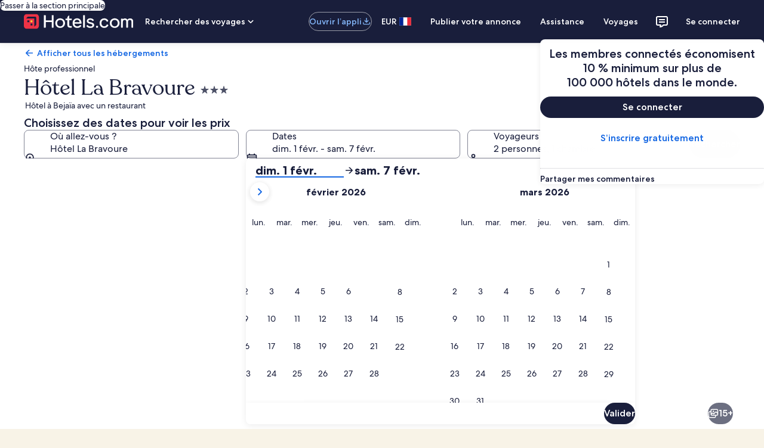

--- FILE ---
content_type: application/javascript
request_url: https://fr.hotels.com/VIhlR0/Hhxaz/rfqzM/Zg/OiEhtkpV7OJLbLz1/M35adQZpAw/VgMH/PkxQKA4C
body_size: 181020
content:
(function(){if(typeof Array.prototype.entries!=='function'){Object.defineProperty(Array.prototype,'entries',{value:function(){var index=0;const array=this;return {next:function(){if(index<array.length){return {value:[index,array[index++]],done:false};}else{return {done:true};}},[Symbol.iterator]:function(){return this;}};},writable:true,configurable:true});}}());(function(){nx();dPH();s0H();var ZI=function(){return Mw.apply(this,[tD,arguments]);};var s3=function FP(U7,O0){'use strict';var Rk=FP;switch(U7){case Mj:{var DB=function(Y7,Sh){th.push(tw);if(wP(Rw)){for(var j7=Kk;qI(j7,nh);++j7){if(qI(j7,MY)||fL(j7,Bw[R3])||fL(j7,Bw[F3])||fL(j7,Bw[QW])){VW[j7]=E0(dP);}else{VW[j7]=Rw[wh()[kL(Kk)](Jh,lh,kb,Tb)];Rw+=wT[PE()[qJ(R3)](O2,t9,YY)][wh()[kL(M8)].call(null,C8,JY,fM,wP(wP([])))](j7);}}}var D0=v0()[FL(gw)].apply(null,[hb,KJ]);for(var Ph=Kk;qI(Ph,Y7[wh()[kL(Kk)].apply(null,[Jh,R3,kb,O3])]);Ph++){var Nh=Y7[kB()[qW(h8)](hh,wP({}),WB,Uh)](Ph);var jb=rL(OE(Sh,Y8),Bw[h8]);Sh*=Bw[Y8];Sh&=Bw[gw];Sh+=Bw[QY];Sh&=Bw[O3];var sh=VW[Y7[Lq()[KB(gE)].call(null,GY,N0,t9,Vw)](Ph)];if(fL(typeof Nh[wh()[kL(lk)](xI,M8,AF,QW)],wh()[kL(O3)].apply(null,[wq,Tb,CS,nJ]))){var zW=Nh[wh()[kL(lk)](xI,wP(wP(Kk)),AF,M8)](Kk);if(SY(zW,MY)&&qI(zW,nh)){sh=VW[zW];}}if(SY(sh,Kk)){var Tq=xq(jb,Rw[wh()[kL(Kk)](Jh,NY,kb,RI)]);sh+=Tq;sh%=Rw[wh()[kL(Kk)](Jh,M8,kb,Zw)];Nh=Rw[sh];}D0+=Nh;}var Lb;return th.pop(),Lb=D0,Lb;};var jL=function(Mb){var bk=[0x428a2f98,0x71374491,0xb5c0fbcf,0xe9b5dba5,0x3956c25b,0x59f111f1,0x923f82a4,0xab1c5ed5,0xd807aa98,0x12835b01,0x243185be,0x550c7dc3,0x72be5d74,0x80deb1fe,0x9bdc06a7,0xc19bf174,0xe49b69c1,0xefbe4786,0x0fc19dc6,0x240ca1cc,0x2de92c6f,0x4a7484aa,0x5cb0a9dc,0x76f988da,0x983e5152,0xa831c66d,0xb00327c8,0xbf597fc7,0xc6e00bf3,0xd5a79147,0x06ca6351,0x14292967,0x27b70a85,0x2e1b2138,0x4d2c6dfc,0x53380d13,0x650a7354,0x766a0abb,0x81c2c92e,0x92722c85,0xa2bfe8a1,0xa81a664b,0xc24b8b70,0xc76c51a3,0xd192e819,0xd6990624,0xf40e3585,0x106aa070,0x19a4c116,0x1e376c08,0x2748774c,0x34b0bcb5,0x391c0cb3,0x4ed8aa4a,0x5b9cca4f,0x682e6ff3,0x748f82ee,0x78a5636f,0x84c87814,0x8cc70208,0x90befffa,0xa4506ceb,0xbef9a3f7,0xc67178f2];var LE=0x6a09e667;var II=0xbb67ae85;var s9=0x3c6ef372;var R7=0xa54ff53a;var tI=0x510e527f;var Eh=0x9b05688c;var lE=0x1f83d9ab;var E9=0x5be0cd19;var Gr=J3(Mb);var SP=Gr["length"]*8;Gr+=wT["String"]["fromCharCode"](0x80);var Y0=Gr["length"]/4+2;var Lh=wT["Math"]["ceil"](Y0/16);var LL=new (wT["Array"])(Lh);for(var FJ=0;FJ<Lh;FJ++){LL[FJ]=new (wT["Array"])(16);for(var kk=0;kk<16;kk++){LL[FJ][kk]=Gr["charCodeAt"](FJ*64+kk*4)<<24|Gr["charCodeAt"](FJ*64+kk*4+1)<<16|Gr["charCodeAt"](FJ*64+kk*4+2)<<8|Gr["charCodeAt"](FJ*64+kk*4+3)<<0;}}var O9=SP/wT["Math"]["pow"](2,32);LL[Lh-1][14]=wT["Math"]["floor"](O9);LL[Lh-1][15]=SP;for(var EW=0;EW<Lh;EW++){var cL=new (wT["Array"])(64);var Oq=LE;var Pk=II;var G9=s9;var W9=R7;var n9=tI;var lY=Eh;var Rb=lE;var FY=E9;for(var DP=0;DP<64;DP++){var OP=void 0,IB=void 0,Ow=void 0,JE=void 0,Vk=void 0,dI=void 0;if(DP<16)cL[DP]=LL[EW][DP];else{OP=M9(cL[DP-15],7)^M9(cL[DP-15],18)^cL[DP-15]>>>3;IB=M9(cL[DP-2],17)^M9(cL[DP-2],19)^cL[DP-2]>>>10;cL[DP]=cL[DP-16]+OP+cL[DP-7]+IB;}IB=M9(n9,6)^M9(n9,11)^M9(n9,25);Ow=n9&lY^~n9&Rb;JE=FY+IB+Ow+bk[DP]+cL[DP];OP=M9(Oq,2)^M9(Oq,13)^M9(Oq,22);Vk=Oq&Pk^Oq&G9^Pk&G9;dI=OP+Vk;FY=Rb;Rb=lY;lY=n9;n9=W9+JE>>>0;W9=G9;G9=Pk;Pk=Oq;Oq=JE+dI>>>0;}LE=LE+Oq;II=II+Pk;s9=s9+G9;R7=R7+W9;tI=tI+n9;Eh=Eh+lY;lE=lE+Rb;E9=E9+FY;}return [LE>>24&0xff,LE>>16&0xff,LE>>8&0xff,LE&0xff,II>>24&0xff,II>>16&0xff,II>>8&0xff,II&0xff,s9>>24&0xff,s9>>16&0xff,s9>>8&0xff,s9&0xff,R7>>24&0xff,R7>>16&0xff,R7>>8&0xff,R7&0xff,tI>>24&0xff,tI>>16&0xff,tI>>8&0xff,tI&0xff,Eh>>24&0xff,Eh>>16&0xff,Eh>>8&0xff,Eh&0xff,lE>>24&0xff,lE>>16&0xff,lE>>8&0xff,lE&0xff,E9>>24&0xff,E9>>16&0xff,E9>>8&0xff,E9&0xff];};var lL=function(){var bJ=EE();var GW=-1;if(bJ["indexOf"]('Trident/7.0')>-1)GW=11;else if(bJ["indexOf"]('Trident/6.0')>-1)GW=10;else if(bJ["indexOf"]('Trident/5.0')>-1)GW=9;else GW=0;return GW>=9;};var Rq=function(){var mY=nw();var PJ=wT["Object"]["prototype"]["hasOwnProperty"].call(wT["Navigator"]["prototype"],'mediaDevices');var UJ=wT["Object"]["prototype"]["hasOwnProperty"].call(wT["Navigator"]["prototype"],'serviceWorker');var cJ=! !wT["window"]["browser"];var gI=typeof wT["ServiceWorker"]==='function';var nL=typeof wT["ServiceWorkerContainer"]==='function';var c0=typeof wT["frames"]["ServiceWorkerRegistration"]==='function';var h9=wT["window"]["location"]&&wT["window"]["location"]["protocol"]==='http:';var CW=mY&&(!PJ||!UJ||!gI||!cJ||!nL||!c0)&&!h9;return CW;};var nw=function(){var U0=EE();var cW=/(iPhone|iPad).*AppleWebKit(?!.*(Version|CriOS))/i["test"](U0);var v9=wT["navigator"]["platform"]==='MacIntel'&&wT["navigator"]["maxTouchPoints"]>1&&/(Safari)/["test"](U0)&&!wT["window"]["MSStream"]&&typeof wT["navigator"]["standalone"]!=='undefined';return cW||v9;};var pL=function(tP){var Bh=wT["Math"]["floor"](wT["Math"]["random"]()*100000+10000);var C9=wT["String"](tP*Bh);var ZB=0;var w3=[];var p8=C9["length"]>=18?true:false;while(w3["length"]<6){w3["push"](wT["parseInt"](C9["slice"](ZB,ZB+2),10));ZB=p8?ZB+3:ZB+2;}var b0=Cb(w3);return [Bh,b0];};var n3=function(WW){if(WW===null||WW===undefined){return 0;}var A9=function zk(Ck){return WW["toLowerCase"]()["includes"](Ck["toLowerCase"]());};var dq=0;(DE&&DE["fields"]||[])["some"](function(nY){var zw=nY["type"];var tE=nY["labels"];if(tE["some"](A9)){dq=Z9[zw];if(nY["extensions"]&&nY["extensions"]["labels"]&&nY["extensions"]["labels"]["some"](function(X8){return WW["toLowerCase"]()["includes"](X8["toLowerCase"]());})){dq=Z9[nY["extensions"]["type"]];}return true;}return false;});return dq;};var b8=function(Qr){if(Qr===undefined||Qr==null){return false;}var R8=function TL(QB){return Qr["toLowerCase"]()===QB["toLowerCase"]();};return EY["some"](R8);};var jW=function(kh){try{var BL=new (wT["Set"])(wT["Object"]["values"](Z9));return kh["split"](';')["some"](function(hw){var Gq=hw["split"](',');var nW=wT["Number"](Gq[Gq["length"]-1]);return BL["has"](nW);});}catch(zJ){return false;}};var CJ=function(Vh){var Nq='';var Z7=0;if(Vh==null||wT["document"]["activeElement"]==null){return ZW(m4,["elementFullId",Nq,"elementIdType",Z7]);}var bb=['id','name','for','placeholder','aria-label','aria-labelledby'];bb["forEach"](function(vW){if(!Vh["hasAttribute"](vW)||Nq!==''&&Z7!==0){return;}var T0=Vh["getAttribute"](vW);if(Nq===''&&(T0!==null||T0!==undefined)){Nq=T0;}if(Z7===0){Z7=n3(T0);}});return ZW(m4,["elementFullId",Nq,"elementIdType",Z7]);};var rk=function(Zk){var XB;if(Zk==null){XB=wT["document"]["activeElement"];}else XB=Zk;if(wT["document"]["activeElement"]==null)return -1;var UP=XB["getAttribute"]('name');if(UP==null){var cP=XB["getAttribute"]('id');if(cP==null)return -1;else return FW(cP);}return FW(UP);};var Gh=function(ME){var j3=-1;var l3=[];if(! !ME&&typeof ME==='string'&&ME["length"]>0){var wk=ME["split"](';');if(wk["length"]>1&&wk[wk["length"]-1]===''){wk["pop"]();}j3=wT["Math"]["floor"](wT["Math"]["random"]()*wk["length"]);var vk=wk[j3]["split"](',');for(var Fk in vk){if(!wT["isNaN"](vk[Fk])&&!wT["isNaN"](wT["parseInt"](vk[Fk],10))){l3["push"](vk[Fk]);}}}else{var RP=wT["String"](nb(1,5));var I9='1';var tW=wT["String"](nb(20,70));var Mh=wT["String"](nb(100,300));var T3=wT["String"](nb(100,300));l3=[RP,I9,tW,Mh,T3];}return [j3,l3];};var r8=function(Q0,WI){var l0=typeof Q0==='string'&&Q0["length"]>0;var Ah=!wT["isNaN"](WI)&&(wT["Number"](WI)===-1||P3()<wT["Number"](WI));if(!(l0&&Ah)){return false;}var rh='^([a-fA-F0-9]{31,32})$';return Q0["search"](rh)!==-1;};var rB=function(WJ,v7,gW){var dB;do{dB=gP(V,[WJ,v7]);}while(fL(xq(dB,gW),Kk));return dB;};var KY=function(VE){var Qh=nw(VE);th.push(xh);var cw=wT[Lq()[KB(Y8)].apply(null,[EI,xI,wq,T7])][Lq()[KB(R3)](O3,vY,Uk,Ml)][L3(typeof kB()[qW(gw)],'undefined')?kB()[qW(k3)].call(null,JL,gw,wP(wP(dP)),OL):kB()[qW(F3)](mE,Zw,KJ,T8)].call(wT[fL(typeof TP()[Jq(k3)],Z0([],[][[]]))?TP()[Jq(dP)].call(null,RL,wq,vJ,IP,bY):TP()[Jq(M8)].call(null,gw,jP,zP,QW,LY)][Lq()[KB(R3)](KJ,vY,wP(dP),Ml)],fL(typeof xL()[Yh(NW)],'undefined')?xL()[Yh(Q8)](m9,qY,lb):xL()[Yh(Ok)].apply(null,[HE,Q2,bE]));var MB=wT[Lq()[KB(Y8)](wP(dP),xI,vJ,T7)][Lq()[KB(R3)](Tw,vY,Xk,Ml)][L3(typeof kB()[qW(lh)],Z0('',[][[]]))?kB()[qW(k3)](JL,wP({}),kI,OL):kB()[qW(F3)](Sb,gw,Ok,MI)].call(wT[TP()[Jq(M8)].apply(null,[gw,NY,zP,RI,LY])][Lq()[KB(R3)](mE,vY,wP(wP(Kk)),Ml)],xL()[Yh(wb)](bW,ZK,Y8));var wE=wP(wP(wT[xL()[Yh(QW)](xI,WP,Jh)][Lq()[KB(f8)](k3,V0,Zw,BY)]));var lJ=fL(typeof wT[xL()[Yh(Hk)](C7,qE,F7)],wh()[kL(O3)](wq,bE,Hx,Mk));var Uq=fL(typeof wT[Eb()[t8(lh)](wP(dP),C7,HP,Vw,fb,VL)],fL(typeof wh()[kL(M8)],Z0([],[][[]]))?wh()[kL(QY)].call(null,ZL,gE,K8,gE):wh()[kL(O3)](wq,wP(Kk),Hx,lk));var fq=fL(typeof wT[kB()[qW(N0)](AB,NI,xI,q6)][W7()[Jk(HP)](Vw,Xb,YJ,jP)],wh()[kL(O3)].apply(null,[wq,K9,Hx,vJ]));var Xh=wT[xL()[Yh(QW)](xI,WP,hh)][W7()[Jk(vJ)].call(null,hI,P0,Y8,HP)]&&fL(wT[xL()[Yh(QW)](xI,WP,wP(wP([])))][W7()[Jk(vJ)](hI,P0,Y8,RI)][wh()[kL(KJ)].call(null,j9,XW,Bj,DI)],wh()[kL(f8)].call(null,Bb,Jh,fr,Iw));var T9=Qh&&(wP(cw)||wP(MB)||wP(lJ)||wP(wE)||wP(Uq)||wP(fq))&&wP(Xh);var kY;return th.pop(),kY=T9,kY;};var HB=function(nm){th.push(Qc);var Lg;return Lg=xg()[Lq()[KB(Dg)](AB,t9,IP,TD)](function OX(nc){th.push(Vs);while(dP)switch(nc[W7()[Jk(lk)].call(null,Wg,tZ,R3,FN)]=nc[wh()[kL(QX)].apply(null,[Bs,Lf,U4,N0])]){case Kk:if(sA(fL(typeof TP()[Jq(Kk)],Z0([],[][[]]))?TP()[Jq(dP)].apply(null,[KV,Dg,Jc,dP,KU]):TP()[Jq(lk)](fb,Iv,Zc,t9,Lc),wT[Lq()[KB(C7)](wP(wP(dP)),Cc,xI,mH)])){nc[wh()[kL(QX)](Bs,lh,U4,wq)]=Q8;break;}{var xv;return xv=nc[wh()[kL(t9)].apply(null,[vg,JL,fz,wP(dP)])](wh()[kL(rg)](R3,gw,pM,wP(wP([]))),null),th.pop(),xv;}case Q8:{var B1;return B1=nc[wh()[kL(t9)].apply(null,[vg,zt,fz,wP([])])](L3(typeof wh()[kL(rg)],Z0([],[][[]]))?wh()[kL(rg)](R3,Uk,pM,j9):wh()[kL(QY)](QX,Lv,pf,LZ),wT[fL(typeof Lq()[KB(k1)],Z0([],[][[]]))?Lq()[KB(lh)](Kk,FQ,XW,CU):Lq()[KB(C7)](Lf,Cc,Uk,mH)][fL(typeof TP()[Jq(M8)],'undefined')?TP()[Jq(dP)](xn,XW,ff,h8,ft):TP()[Jq(lk)](fb,NW,Zc,zt,Lc)][wh()[kL(C7)](QY,Tw,WV,gE)](nm)),th.pop(),B1;}case Bw[AB]:case lA()[RX(fb)].call(null,YY,O3,xV,AB):{var P1;return P1=nc[xL()[Yh(K9)].call(null,LZ,Vx,QW)](),th.pop(),P1;}}th.pop();},null,null,null,wT[fL(typeof xL()[Yh(V0)],'undefined')?xL()[Yh(Q8)](VU,Gc,wP(wP(Kk))):xL()[Yh(t9)].apply(null,[xZ,J2,Jh])]),th.pop(),Lg;};var gC=function(){if(wP(m4)){}else if(wP([])){}else if(wP({})){}else if(wP(wP(Qx))){}else if(wP(Qx)){return function Uc(){th.push(bp);var WX=EE();var Nc=v0()[FL(gw)](Ux,KJ);var Z1=[];for(var WN=Kk;qI(WN,Bw[xI]);WN++){var OU=gA(WX);Z1[v0()[FL(O3)](qY,HP)](OU);Nc=Z0(Nc,WX[OU]);}var vU=[Nc,Z1];var Kt;return Kt=vU[Lq()[KB(LZ)](QW,bg,wQ,Tr)](PE()[qJ(NW)](E,JY,jP)),th.pop(),Kt;};}else{}};var rs=function(){th.push(gs);try{var XC=th.length;var qZ=wP(wP(Qx));var WQ=Rt();var Cp=Bf()[PE()[qJ(rg)](Rx,GY,Tb)](new (wT[wh()[kL(nJ)](FN,wP(wP({})),pF,RV)])(fL(typeof kB()[qW(wb)],Z0([],[][[]]))?kB()[qW(F3)](xV,vY,Iw,j9):kB()[qW(NW)].apply(null,[nC,xI,MY,rx]),lA()[RX(zt)](X3,j9,hn,dP)),fL(typeof PE()[qJ(k3)],Z0('',[][[]]))?PE()[qJ(RI)](Tc,NI,jA):PE()[qJ(t9)](X,MY,Bb));var VZ=Rt();var MN=NZ(VZ,WQ);var lt;return lt=ZW(m4,[PE()[qJ(K9)](Z2,wP(Kk),j9),Cp,Lq()[KB(j9)](mE,vX,YJ,T4),MN]),th.pop(),lt;}catch(Sc){th.splice(NZ(XC,dP),Infinity,gs);var Ut;return th.pop(),Ut={},Ut;}th.pop();};var Bf=function(){th.push(fm);var xA=wT[wh()[kL(j9)](QW,K9,EC,KJ)][TP()[Jq(gE)](QY,Lv,mt,m1,MI)]?wT[wh()[kL(j9)].apply(null,[QW,k3,EC,wP([])])][TP()[Jq(gE)].call(null,QY,KJ,mt,wP(dP),MI)]:E0(dP);var Vg=wT[wh()[kL(j9)].call(null,QW,vs,EC,M8)][kB()[qW(Dg)].apply(null,[t9,QA,nJ,Qt])]?wT[wh()[kL(j9)](QW,rg,EC,K9)][kB()[qW(Dg)](t9,QA,Eg,Qt)]:E0(dP);var IA=wT[Lq()[KB(C7)](wP(wP(dP)),Cc,JY,rX)][v0()[FL(K9)].call(null,Tp,nh)]?wT[Lq()[KB(C7)].call(null,zt,Cc,fb,rX)][v0()[FL(K9)](Tp,nh)]:E0(Bw[dP]);var Dm=wT[L3(typeof Lq()[KB(HP)],'undefined')?Lq()[KB(C7)](NY,Cc,Ig,rX):Lq()[KB(lh)](JY,hI,dP,XW)][L3(typeof wh()[kL(lh)],'undefined')?wh()[kL(XW)](jN,CN,cF,QA):wh()[kL(QY)].apply(null,[UZ,Kc,xm,Iv])]?wT[fL(typeof Lq()[KB(Zg)],Z0('',[][[]]))?Lq()[KB(lh)].apply(null,[k1,HQ,gw,FQ]):Lq()[KB(C7)](Xk,Cc,F3,rX)][wh()[kL(XW)](jN,t9,cF,wP(wP(Kk)))]():E0(dP);var zU=wT[Lq()[KB(C7)].call(null,vJ,Cc,Hk,rX)][fL(typeof v0()[FL(QY)],'undefined')?v0()[FL(dP)](Xs,V0):v0()[FL(N0)](Oz,QY)]?wT[fL(typeof Lq()[KB(vJ)],'undefined')?Lq()[KB(lh)].call(null,XW,dQ,lh,jZ):Lq()[KB(C7)].call(null,N1,Cc,LZ,rX)][L3(typeof v0()[FL(QX)],Z0('',[][[]]))?v0()[FL(N0)](Oz,QY):v0()[FL(dP)](Tg,Ff)]:E0(dP);var jQ=E0(dP);var LC=[L3(typeof v0()[FL(fb)],Z0([],[][[]]))?v0()[FL(gw)](RU,KJ):v0()[FL(dP)](KU,hA),jQ,fL(typeof xL()[Yh(Y8)],Z0('',[][[]]))?xL()[Yh(Q8)].call(null,hV,Sf,Mk):xL()[Yh(f8)].apply(null,[nC,qz,vs]),gP(tD,[]),gP(MR,[]),gP(tF,[]),gP(jd,[]),gP(ZT,[]),gP(px,[]),xA,Vg,IA,Dm,zU];var ZZ;return ZZ=LC[fL(typeof Lq()[KB(Ok)],Z0([],[][[]]))?Lq()[KB(lh)](F7,Nn,wP(wP({})),xU):Lq()[KB(LZ)](fb,bg,GY,sg)](L3(typeof PE()[qJ(K9)],Z0('',[][[]]))?PE()[qJ(zt)].apply(null,[MH,Tb,QY]):PE()[qJ(RI)](Uf,O3,pm)),th.pop(),ZZ;};var Yv=function(){var GN;th.push(Rg);return GN=gP(R6,[wT[xL()[Yh(QW)](xI,tv,dP)]]),th.pop(),GN;};var hs=function(){th.push(Fn);var ms=[IU,sN];var SQ=G3(EU);if(L3(SQ,wP({}))){try{var nA=th.length;var Lt=wP(m4);var On=wT[kB()[qW(j9)](vg,RI,V0,Zd)](SQ)[W7()[Jk(AB)](Ps,nn,F3,rg)](xL()[Yh(Ig)].call(null,Et,ET,EI));if(SY(On[wh()[kL(Kk)](Jh,tp,vf,xZ)],R3)){var cN=wT[Lq()[KB(QW)].apply(null,[wP(wP(Kk)),AB,Bb,fA])](On[Q8],QY);cN=wT[wh()[kL(K9)].call(null,NY,KJ,zl,Jh)](cN)?IU:cN;ms[Kk]=cN;}}catch(ss){th.splice(NZ(nA,dP),Infinity,Fn);}}var dp;return th.pop(),dp=ms,dp;};var kv=function(){th.push(ks);var Cf=[E0(dP),E0(dP)];var R1=G3(Hm);if(L3(R1,wP(m4))){try{var Ft=th.length;var PC=wP(wP(Qx));var rC=wT[kB()[qW(j9)].call(null,vg,JY,wP(wP(Kk)),gH)](R1)[W7()[Jk(AB)](UX,nn,F3,Uk)](xL()[Yh(Ig)](Et,L2,Hn));if(SY(rC[wh()[kL(Kk)](Jh,RV,kT,wP([]))],R3)){var ln=wT[Lq()[KB(QW)](wP({}),AB,wp,Nl)](rC[dP],QY);var Ag=wT[Lq()[KB(QW)](wP([]),AB,IP,Nl)](rC[AB],QY);ln=wT[wh()[kL(K9)](NY,t9,Rz,Bb)](ln)?E0(dP):ln;Ag=wT[fL(typeof wh()[kL(zt)],Z0('',[][[]]))?wh()[kL(QY)].call(null,Qv,xZ,cs,wQ):wh()[kL(K9)].apply(null,[NY,N1,Rz,MI])](Ag)?E0(dP):Ag;Cf=[Ag,ln];}}catch(Bc){th.splice(NZ(Ft,dP),Infinity,ks);}}var Ms;return th.pop(),Ms=Cf,Ms;};var ZV=function(){th.push(qQ);var km=v0()[FL(gw)].call(null,T1,KJ);var sC=G3(Hm);if(sC){try{var zQ=th.length;var Dv=wP([]);var AN=wT[kB()[qW(j9)](vg,WB,wP(wP(dP)),Ed)](sC)[W7()[Jk(AB)](sU,nn,F3,nJ)](xL()[Yh(Ig)](Et,K4,LZ));km=AN[Kk];}catch(kt){th.splice(NZ(zQ,dP),Infinity,qQ);}}var pt;return th.pop(),pt=km,pt;};var Vc=function(){var fX=G3(Hm);th.push(rX);if(fX){try{var PA=th.length;var V1=wP({});var pZ=wT[L3(typeof kB()[qW(M8)],'undefined')?kB()[qW(j9)].apply(null,[vg,Kc,LZ,GS]):kB()[qW(F3)](Zc,wP(wP({})),t9,BY)](fX)[W7()[Jk(AB)](ct,nn,F3,k3)](xL()[Yh(Ig)].apply(null,[Et,Fz,Eg]));if(SY(pZ[wh()[kL(Kk)](Jh,O3,tK,wP(dP))],Y8)){var vV=wT[Lq()[KB(QW)](CN,AB,wP(dP),zS)](pZ[h8],QY);var tm;return tm=wT[wh()[kL(K9)].apply(null,[NY,Kc,Nl,Iv])](vV)||fL(vV,E0(dP))?E0(dP):vV,th.pop(),tm;}}catch(LV){th.splice(NZ(PA,dP),Infinity,rX);var I1;return th.pop(),I1=E0(dP),I1;}}var Mp;return th.pop(),Mp=E0(dP),Mp;};var IC=function(){var Mg=G3(Hm);th.push(vC);if(Mg){try{var kg=th.length;var Og=wP(wP(Qx));var OV=wT[kB()[qW(j9)].apply(null,[vg,GY,O3,bF])](Mg)[W7()[Jk(AB)](vA,nn,F3,NI)](xL()[Yh(Ig)].apply(null,[Et,MT,h8]));if(fL(OV[wh()[kL(Kk)](Jh,xZ,A2,wP(dP))],Y8)){var XX;return th.pop(),XX=OV[Bw[lk]],XX;}}catch(zZ){th.splice(NZ(kg,dP),Infinity,vC);var pN;return th.pop(),pN=null,pN;}}var cm;return th.pop(),cm=null,cm;};var J1=function(HN,gm){th.push(KU);for(var Kn=Bw[k3];qI(Kn,gm[wh()[kL(Kk)](Jh,EI,CA,wP(wP(Kk)))]);Kn++){var JN=gm[Kn];JN[lA()[RX(Kk)](JY,N0,pC,QY)]=JN[lA()[RX(Kk)].apply(null,[JY,QW,pC,QY])]||wP({});JN[fL(typeof Lq()[KB(wb)],Z0([],[][[]]))?Lq()[KB(lh)](wP(wP({})),gg,wP(Kk),Dt):Lq()[KB(M8)](Tb,R3,QX,Pc)]=wP(wP({}));if(sA(W7()[Jk(Kk)].call(null,Im,Os,F3,j9),JN))JN[Lq()[KB(zt)](fb,F7,C7,Gn)]=wP(wP({}));wT[Lq()[KB(Y8)].apply(null,[bE,xI,QY,tN])][wh()[kL(QW)](IV,QY,sm,N0)](HN,St(JN[kB()[qW(XW)].call(null,Sb,N1,wP(wP({})),An)]),JN);}th.pop();};var cf=function(PV,Hc,M1){th.push(BV);if(Hc)J1(PV[Lq()[KB(R3)].apply(null,[lh,vY,At,rl])],Hc);if(M1)J1(PV,M1);wT[fL(typeof Lq()[KB(Mk)],Z0('',[][[]]))?Lq()[KB(lh)](wP({}),Jm,wP(wP([])),FV):Lq()[KB(Y8)](wQ,xI,Tb,zN)][wh()[kL(QW)](IV,Ig,lC,vJ)](PV,Lq()[KB(R3)].call(null,tt,vY,wb,rl),ZW(m4,[Lq()[KB(zt)].apply(null,[wQ,F7,wP(dP),SZ]),wP(wP(Qx))]));var JZ;return th.pop(),JZ=PV,JZ;};var St=function(OC){th.push(YC);var Wn=wf(OC,W7()[Jk(Q8)](Ac,OZ,QW,f8));var qX;return qX=Wp(v0()[FL(F7)].apply(null,[PZ,Tw]),zm(Wn))?Wn:wT[PE()[qJ(R3)].apply(null,[wM,wP(wP(Kk)),YY])](Wn),th.pop(),qX;};var wf=function(dv,OQ){th.push(PQ);if(tg(kB()[qW(lk)](tp,jP,QA,Vl),zm(dv))||wP(dv)){var rm;return th.pop(),rm=dv,rm;}var nN=dv[wT[PE()[qJ(Y8)](tr,QW,lb)][L3(typeof wh()[kL(IP)],Z0('',[][[]]))?wh()[kL(vY)](Kc,fb,Yz,Zg):wh()[kL(QY)](Ic,dP,bA,HP)]];if(L3(MC(Kk),nN)){var jf=nN.call(dv,OQ||TP()[Jq(Q8)](h8,h8,wt,dP,Yc));if(tg(kB()[qW(lk)].apply(null,[tp,JY,wP(wP(dP)),Vl]),zm(jf))){var vc;return th.pop(),vc=jf,vc;}throw new (wT[kB()[qW(gE)].call(null,Dg,JL,Eg,OT)])(TP()[Jq(wp)](Ok,CN,UN,NW,Nn));}var Tt;return Tt=(fL(W7()[Jk(Q8)].call(null,Uv,OZ,QW,CN),OQ)?wT[PE()[qJ(R3)](Bx,hh,YY)]:wT[v0()[FL(k3)](GV,QX)])(dv),th.pop(),Tt;};var Bv=function(lQ){th.push(zs);if(wP(lQ)){N3=Bw[vs];Np=Av;mn=YJ;Z3=xI;YZ=xI;bn=Bw[YJ];DU=xI;Vf=UF[PE()[qJ(NI)](Zj,wP({}),JY)]();Zv=xI;}th.pop();};var Hg=function(){th.push(FZ);Ys=v0()[FL(gw)].apply(null,[Gs,KJ]);mZ=Kk;mA=Kk;Cs=Bw[k3];fv=v0()[FL(gw)](Gs,KJ);QN=Kk;hp=Kk;Ds=Kk;wZ=fL(typeof v0()[FL(xI)],Z0('',[][[]]))?v0()[FL(dP)].call(null,Os,sU):v0()[FL(gw)](Gs,KJ);Gt=Kk;lp=Kk;Ap=Kk;S1=UF[Lq()[KB(jP)](gE,CN,kI,Nt)]();E1=Kk;th.pop();kC=Bw[k3];};var Gv=function(){tX=Bw[k3];th.push(GV);Rc=L3(typeof v0()[FL(gE)],Z0([],[][[]]))?v0()[FL(gw)](SF,KJ):v0()[FL(dP)].apply(null,[gp,rg]);qU={};lN=v0()[FL(gw)](SF,KJ);th.pop();wc=Kk;Rp=Kk;};var hQ=function(nV,fp,bC){th.push(JL);try{var cg=th.length;var hg=wP({});var LA=Kk;var Mt=wP({});if(L3(fp,dP)&&SY(mA,mn)){if(wP(gZ[v0()[FL(NI)](vm,AB)])){Mt=wP(wP([]));gZ[v0()[FL(NI)](vm,AB)]=wP(Qx);}var hC;return hC=ZW(m4,[wh()[kL(JY)].call(null,xZ,GY,sm,dP),LA,kB()[qW(At)](CV,N0,tU,qQ),Mt,lA()[RX(k3)].call(null,jN,RV,ZX,QW),mZ]),th.pop(),hC;}if(fL(fp,dP)&&qI(mZ,Np)||L3(fp,dP)&&qI(mA,mn)){var wv=nV?nV:wT[xL()[Yh(QW)](xI,PU,RV)][Lq()[KB(m1)](QW,O3,lh,mV)];var JA=E0(dP);var ON=E0(dP);if(wv&&wv[kB()[qW(b1)](Vt,Dg,Pv,Cv)]&&wv[lA()[RX(gE)](LQ,vY,w1,F3)]){JA=wT[xL()[Yh(R3)](lb,DX,wP(wP({})))][PE()[qJ(jP)].call(null,In,Q8,P0)](wv[kB()[qW(b1)].apply(null,[Vt,wP(wP([])),hh,Cv])]);ON=wT[xL()[Yh(R3)].apply(null,[lb,DX,xI])][PE()[qJ(jP)].call(null,In,Zg,P0)](wv[lA()[RX(gE)](LQ,KJ,w1,F3)]);}else if(wv&&wv[kB()[qW(Ig)](f8,j9,rg,JQ)]&&wv[W7()[Jk(F7)].call(null,zV,Rm,h8,RV)]){JA=wT[L3(typeof xL()[Yh(b1)],'undefined')?xL()[Yh(R3)](lb,DX,vJ):xL()[Yh(Q8)](bg,SX,wq)][PE()[qJ(jP)].call(null,In,wP(dP),P0)](wv[kB()[qW(Ig)](f8,Kc,gE,JQ)]);ON=wT[xL()[Yh(R3)].apply(null,[lb,DX,QW])][PE()[qJ(jP)].apply(null,[In,CN,P0])](wv[L3(typeof W7()[Jk(F3)],'undefined')?W7()[Jk(F7)].apply(null,[zV,Rm,h8,JY]):W7()[Jk(F3)](EQ,Zf,Ac,Tw)]);}var qg=wv[L3(typeof v0()[FL(R3)],Z0([],[][[]]))?v0()[FL(At)].apply(null,[kZ,MX]):v0()[FL(dP)].apply(null,[Wc,k3])];if(Wp(qg,null))qg=wv[PE()[qJ(At)](xs,wP(wP(Kk)),wq)];var XN=rk(qg);LA=NZ(Rt(),bC);var qv=v0()[FL(gw)](LU,KJ)[Lq()[KB(vs)](Iw,Tw,k1,Ym)](S1,Eb()[t8(fb)].apply(null,[wQ,mE,dP,tn,Mk,XU]))[fL(typeof Lq()[KB(NW)],Z0([],[][[]]))?Lq()[KB(lh)].call(null,wp,wb,zt,Ng):Lq()[KB(vs)].apply(null,[wP(wP(dP)),Tw,wq,Ym])](fp,Eb()[t8(fb)].apply(null,[C7,tp,dP,tn,EI,XU]))[Lq()[KB(vs)].apply(null,[wP(wP([])),Tw,Iv,Ym])](LA,Eb()[t8(fb)](Q8,M8,dP,tn,Kk,XU))[Lq()[KB(vs)].apply(null,[wP(wP(dP)),Tw,MY,Ym])](JA,Eb()[t8(fb)].call(null,F3,C7,dP,tn,vY,XU))[Lq()[KB(vs)](NY,Tw,wP([]),Ym)](ON);if(L3(fp,UF[fL(typeof Lq()[KB(k1)],Z0('',[][[]]))?Lq()[KB(lh)](wP(Kk),VV,wP(wP(Kk)),kn):Lq()[KB(Ok)](Mk,j9,GY,pA)]())){qv=(fL(typeof v0()[FL(h8)],Z0('',[][[]]))?v0()[FL(dP)].call(null,ls,FN):v0()[FL(gw)](LU,KJ))[Lq()[KB(vs)].apply(null,[mE,Tw,wP({}),Ym])](qv,Eb()[t8(fb)].call(null,Tb,C7,dP,tn,CN,XU))[Lq()[KB(vs)](wP(wP(Kk)),Tw,wp,Ym)](XN);var qN=tg(typeof wv[Eb()[t8(RI)](lb,wq,F3,Ef,b1,EX)],PE()[qJ(gw)](hN,mE,NW))?wv[Eb()[t8(RI)](DI,Pv,F3,Ef,vY,EX)]:wv[W7()[Jk(V0)](Fc,SX,QW,Ok)];if(tg(qN,null)&&L3(qN,dP))qv=(fL(typeof v0()[FL(O3)],Z0([],[][[]]))?v0()[FL(dP)].apply(null,[Qp,rc]):v0()[FL(gw)].call(null,LU,KJ))[Lq()[KB(vs)](Ig,Tw,K9,Ym)](qv,Eb()[t8(fb)](wP(dP),Y8,dP,tn,At,XU))[Lq()[KB(vs)](NY,Tw,V0,Ym)](qN);}if(tg(typeof wv[v0()[FL(b1)](rf,xI)],PE()[qJ(gw)](hN,Ig,NW))&&fL(wv[v0()[FL(b1)](rf,xI)],wP({})))qv=v0()[FL(gw)].apply(null,[LU,KJ])[Lq()[KB(vs)].apply(null,[nJ,Tw,Jh,Ym])](qv,kB()[qW(Lv)](vs,GY,Dg,BU));qv=v0()[FL(gw)](LU,KJ)[Lq()[KB(vs)](wP([]),Tw,wp,Ym)](qv,fL(typeof PE()[qJ(QX)],'undefined')?PE()[qJ(RI)](ZC,R3,NA):PE()[qJ(zt)](WV,GY,QY));Cs=Z0(Z0(Z0(Z0(Z0(Cs,S1),fp),LA),JA),ON);Ys=Z0(Ys,qv);}if(fL(fp,dP))mZ++;else mA++;S1++;var bv;return bv=ZW(m4,[fL(typeof wh()[kL(QX)],Z0('',[][[]]))?wh()[kL(QY)](Jc,wP(wP({})),Hf,lh):wh()[kL(JY)](xZ,vY,sm,DI),LA,kB()[qW(At)].call(null,CV,wP({}),JL,qQ),Mt,lA()[RX(k3)](jN,wQ,ZX,QW),mZ]),th.pop(),bv;}catch(js){th.splice(NZ(cg,dP),Infinity,JL);}th.pop();};var RN=function(Cm,tf,qf){th.push(Lf);try{var IN=th.length;var WC=wP({});var mf=Cm?Cm:wT[xL()[Yh(QW)].call(null,xI,GZ,Ok)][Lq()[KB(m1)](Zg,O3,wP(wP([])),QC)];var HZ=Kk;var vN=E0(dP);var TQ=dP;var GU=wP({});if(SY(wc,N3)){if(wP(gZ[L3(typeof v0()[FL(wQ)],Z0('',[][[]]))?v0()[FL(NI)](Pp,AB):v0()[FL(dP)](V0,Zg)])){GU=wP(Qx);gZ[v0()[FL(NI)](Pp,AB)]=wP(wP([]));}var Bt;return Bt=ZW(m4,[wh()[kL(JY)](xZ,N1,BX,wP(wP({}))),HZ,PE()[qJ(b1)].apply(null,[Mv,k3,RI]),vN,kB()[qW(At)].apply(null,[CV,h8,wP(dP),L1]),GU]),th.pop(),Bt;}if(qI(wc,N3)&&mf&&L3(mf[fL(typeof W7()[Jk(lk)],Z0(v0()[FL(gw)].call(null,vt,KJ),[][[]]))?W7()[Jk(F3)].apply(null,[Ss,gc,lg,Cc]):W7()[Jk(Zg)](qA,pg,h8,MI)],undefined)){vN=mf[W7()[Jk(Zg)](qA,pg,h8,kI)];var YX=mf[L3(typeof xL()[Yh(V0)],'undefined')?xL()[Yh(IP)](TX,R,QX):xL()[Yh(Q8)](q1,m1,wP([]))];var Dc=mf[L3(typeof PE()[qJ(f8)],Z0('',[][[]]))?PE()[qJ(Ig)].apply(null,[WA,NY,GY]):PE()[qJ(RI)].apply(null,[gw,F3,Ts])]?dP:Kk;var gV=mf[W7()[Jk(wp)].apply(null,[Fc,Hv,h8,N0])]?dP:Kk;var Ev=mf[xL()[Yh(DI)].call(null,Jh,sg,lk)]?Bw[dP]:Kk;var dC=mf[lA()[RX(xI)](tU,O3,cX,QW)]?dP:Kk;var MV=Z0(Z0(Z0(TN(Dc,Bw[Q8]),TN(gV,R3)),TN(Ev,Q8)),dC);HZ=NZ(Rt(),qf);var d1=rk(null);var Tn=Kk;if(YX&&vN){if(L3(YX,Kk)&&L3(vN,Kk)&&L3(YX,vN))vN=E0(dP);else vN=L3(vN,Bw[k3])?vN:YX;}if(fL(gV,Kk)&&fL(Ev,Kk)&&fL(dC,UF[Lq()[KB(jP)](XW,CN,wP(wP(Kk)),Zf)]())&&Ot(vN,MY)){if(fL(tf,AB)&&SY(vN,MY)&&qc(vN,Bw[F7]))vN=E0(UF[Lq()[KB(Hn)].apply(null,[Tw,bE,wP(wP({})),lm])]());else if(SY(vN,Bw[HP])&&qc(vN,Bw[V0]))vN=E0(AB);else if(SY(vN,Et)&&qc(vN,Ls))vN=E0(R3);else vN=E0(Q8);}if(L3(d1,Fp)){cv=Kk;Fp=d1;}else cv=Z0(cv,dP);var DC=rv(vN);if(fL(DC,Bw[k3])){var NN=v0()[FL(gw)].call(null,vt,KJ)[L3(typeof Lq()[KB(K9)],'undefined')?Lq()[KB(vs)](HP,Tw,Lv,Rs):Lq()[KB(lh)](wP(dP),xs,lh,bA)](wc,Eb()[t8(fb)](m1,NY,dP,nf,jP,XU))[Lq()[KB(vs)].apply(null,[NW,Tw,Tb,Rs])](tf,fL(typeof Eb()[t8(F7)],Z0(v0()[FL(gw)].call(null,vt,KJ),[][[]]))?Eb()[t8(QW)](MI,DI,UV,WZ,j9,H1):Eb()[t8(fb)].apply(null,[N0,lb,dP,nf,wq,XU]))[L3(typeof Lq()[KB(lb)],'undefined')?Lq()[KB(vs)].apply(null,[f8,Tw,wq,Rs]):Lq()[KB(lh)](tt,F3,QX,UC)](HZ,Eb()[t8(fb)].apply(null,[MI,WB,dP,nf,MY,XU]))[Lq()[KB(vs)](wP([]),Tw,wP(Kk),Rs)](vN,Eb()[t8(fb)](Zw,LZ,dP,nf,AB,XU))[Lq()[KB(vs)](wP(Kk),Tw,nJ,Rs)](Tn,fL(typeof Eb()[t8(Q8)],Z0([],[][[]]))?Eb()[t8(QW)].call(null,Pv,AB,Yn,Yf,wP(Kk),cX):Eb()[t8(fb)](Q8,Zg,dP,nf,At,XU))[Lq()[KB(vs)](Lv,Tw,Hk,Rs)](MV,Eb()[t8(fb)](V0,vJ,dP,nf,wP(dP),XU))[Lq()[KB(vs)].call(null,vJ,Tw,V0,Rs)](d1);if(L3(typeof mf[v0()[FL(b1)].apply(null,[Hf,xI])],PE()[qJ(gw)].call(null,zc,k1,NW))&&fL(mf[v0()[FL(b1)](Hf,xI)],wP(wP(Qx))))NN=v0()[FL(gw)](vt,KJ)[fL(typeof Lq()[KB(gw)],Z0('',[][[]]))?Lq()[KB(lh)].call(null,dP,Gc,GY,EV):Lq()[KB(vs)].apply(null,[Bb,Tw,zt,Rs])](NN,v0()[FL(Ig)].apply(null,[Tm,gw]));NN=(L3(typeof v0()[FL(lk)],'undefined')?v0()[FL(gw)].apply(null,[vt,KJ]):v0()[FL(dP)].call(null,bf,Jv))[fL(typeof Lq()[KB(rg)],Z0('',[][[]]))?Lq()[KB(lh)](wP(dP),ZA,wP(wP([])),pp):Lq()[KB(vs)](YJ,Tw,Ig,Rs)](NN,PE()[qJ(zt)](xU,kI,QY));lN=Z0(lN,NN);Rp=Z0(Z0(Z0(Z0(Z0(Z0(Rp,wc),tf),HZ),vN),MV),d1);}else TQ=Kk;}if(TQ&&mf&&mf[fL(typeof W7()[Jk(AB)],Z0([],[][[]]))?W7()[Jk(F3)](pA,nX,pV,IP):W7()[Jk(Zg)](qA,pg,h8,xZ)]){wc++;}var Sg;return Sg=ZW(m4,[wh()[kL(JY)].apply(null,[xZ,vJ,BX,vs]),HZ,PE()[qJ(b1)].apply(null,[Mv,MY,RI]),vN,kB()[qW(At)].call(null,CV,k3,gw,L1),GU]),th.pop(),Sg;}catch(KQ){th.splice(NZ(IN,dP),Infinity,Lf);}th.pop();};var MZ=function(nZ,Pt,DA,jU,jg){th.push(xV);try{var c1=th.length;var Es=wP(wP(Qx));var Sm=wP(m4);var IZ=Kk;var jX=L3(typeof PE()[qJ(Kk)],Z0([],[][[]]))?PE()[qJ(Kk)].apply(null,[SJ,lb,bQ]):PE()[qJ(RI)](GA,hh,mg);var QV=DA;var cC=jU;if(fL(Pt,Bw[dP])&&qI(Gt,bn)||L3(Pt,dP)&&qI(lp,DU)){var VC=nZ?nZ:wT[xL()[Yh(QW)](xI,ck,wP(wP(dP)))][L3(typeof Lq()[KB(N0)],'undefined')?Lq()[KB(m1)](Pv,O3,wP(wP(dP)),XI):Lq()[KB(lh)](F7,Cg,wP(wP([])),w1)];var bN=E0(dP),U3=E0(dP);if(VC&&VC[kB()[qW(b1)](Vt,nJ,N0,Pw)]&&VC[lA()[RX(gE)].apply(null,[LQ,LZ,l9,F3])]){bN=wT[xL()[Yh(R3)].call(null,lb,jw,wP(wP([])))][PE()[qJ(jP)](Ww,K9,P0)](VC[kB()[qW(b1)](Vt,GY,nJ,Pw)]);U3=wT[xL()[Yh(R3)](lb,jw,Zw)][L3(typeof PE()[qJ(JY)],'undefined')?PE()[qJ(jP)].apply(null,[Ww,Cc,P0]):PE()[qJ(RI)].call(null,Lp,rg,GV)](VC[lA()[RX(gE)](LQ,V0,l9,F3)]);}else if(VC&&VC[kB()[qW(Ig)](f8,Zg,k3,Fh)]&&VC[W7()[Jk(F7)].call(null,x9,Rm,h8,bE)]){bN=wT[xL()[Yh(R3)](lb,jw,wP(dP))][PE()[qJ(jP)](Ww,DI,P0)](VC[kB()[qW(Ig)](f8,Zw,vs,Fh)]);U3=wT[fL(typeof xL()[Yh(O3)],Z0([],[][[]]))?xL()[Yh(Q8)].apply(null,[Zt,EZ,CN]):xL()[Yh(R3)].apply(null,[lb,jw,NY])][PE()[qJ(jP)].apply(null,[Ww,gw,P0])](VC[W7()[Jk(F7)].apply(null,[x9,Rm,h8,MY])]);}else if(VC&&VC[W7()[Jk(k1)].call(null,D3,kI,h8,wq)]&&fL(Gg(VC[W7()[Jk(k1)](D3,kI,h8,NI)]),kB()[qW(lk)].apply(null,[tp,Tw,wQ,UY]))){if(Ot(VC[W7()[Jk(k1)](D3,kI,h8,Zg)][wh()[kL(Kk)](Jh,wP(wP(Kk)),HI,NW)],Kk)){var vp=VC[W7()[Jk(k1)](D3,kI,h8,gw)][Kk];if(vp&&vp[kB()[qW(b1)](Vt,h8,Pv,Pw)]&&vp[lA()[RX(gE)].call(null,LQ,rg,l9,F3)]){bN=wT[xL()[Yh(R3)](lb,jw,Eg)][PE()[qJ(jP)](Ww,nJ,P0)](vp[kB()[qW(b1)].call(null,Vt,Lv,JL,Pw)]);U3=wT[xL()[Yh(R3)](lb,jw,wP([]))][L3(typeof PE()[qJ(O3)],Z0([],[][[]]))?PE()[qJ(jP)](Ww,zt,P0):PE()[qJ(RI)](wV,Mk,bA)](vp[L3(typeof lA()[RX(LZ)],Z0(v0()[FL(gw)](Bj,KJ),[][[]]))?lA()[RX(gE)].call(null,LQ,MY,l9,F3):lA()[RX(gw)](fN,WB,g1,qm)]);}else if(vp&&vp[kB()[qW(Ig)].call(null,f8,At,O3,Fh)]&&vp[W7()[Jk(F7)](x9,Rm,h8,JY)]){bN=wT[xL()[Yh(R3)].apply(null,[lb,jw,N0])][fL(typeof PE()[qJ(wb)],Z0([],[][[]]))?PE()[qJ(RI)].apply(null,[dQ,Hn,RC]):PE()[qJ(jP)](Ww,Q8,P0)](vp[kB()[qW(Ig)].apply(null,[f8,wP(wP([])),zt,Fh])]);U3=wT[xL()[Yh(R3)].apply(null,[lb,jw,b1])][PE()[qJ(jP)].apply(null,[Ww,Ok,P0])](vp[L3(typeof W7()[Jk(zt)],'undefined')?W7()[Jk(F7)].apply(null,[x9,Rm,h8,wq]):W7()[Jk(F3)].apply(null,[r1,zg,Ps,Pv])]);}jX=L3(typeof v0()[FL(wb)],Z0('',[][[]]))?v0()[FL(h8)](J9,C7):v0()[FL(dP)](Tv,bm);}else{Sm=wP(Qx);}}if(wP(Sm)){IZ=NZ(Rt(),jg);var Js=v0()[FL(gw)].apply(null,[Bj,KJ])[Lq()[KB(vs)](gE,Tw,F7,NJ)](kC,Eb()[t8(fb)].call(null,wP({}),N1,dP,AZ,wb,XU))[Lq()[KB(vs)](KJ,Tw,QA,NJ)](Pt,L3(typeof Eb()[t8(Zg)],Z0([],[][[]]))?Eb()[t8(fb)](Ig,zt,dP,AZ,xI,XU):Eb()[t8(QW)](Y8,Xk,IX,ff,Lv,tA))[Lq()[KB(vs)].call(null,Kc,Tw,rg,NJ)](IZ,fL(typeof Eb()[t8(V0)],Z0(v0()[FL(gw)].apply(null,[Bj,KJ]),[][[]]))?Eb()[t8(QW)].call(null,f8,Zg,YV,KA,KJ,wA):Eb()[t8(fb)](Jh,V0,dP,AZ,WB,XU))[L3(typeof Lq()[KB(Ok)],Z0([],[][[]]))?Lq()[KB(vs)](Mk,Tw,JL,NJ):Lq()[KB(lh)].call(null,wq,pv,tt,VU)](bN,Eb()[t8(fb)](TX,Iw,dP,AZ,JL,XU))[Lq()[KB(vs)](RI,Tw,Kc,NJ)](U3,Eb()[t8(fb)].apply(null,[QW,Pv,dP,AZ,Lv,XU]))[Lq()[KB(vs)](Tb,Tw,jP,NJ)](jX);if(tg(typeof VC[v0()[FL(b1)](KL,xI)],PE()[qJ(gw)].apply(null,[gh,wP(wP([])),NW]))&&fL(VC[v0()[FL(b1)].apply(null,[KL,xI])],wP([])))Js=(fL(typeof v0()[FL(j9)],'undefined')?v0()[FL(dP)](Us,Qg):v0()[FL(gw)](Bj,KJ))[Lq()[KB(vs)](Cc,Tw,wP({}),NJ)](Js,v0()[FL(Ig)].apply(null,[lW,gw]));wZ=(fL(typeof v0()[FL(f8)],'undefined')?v0()[FL(dP)].call(null,KU,Us):v0()[FL(gw)].apply(null,[Bj,KJ]))[Lq()[KB(vs)](MY,Tw,wP({}),NJ)](Z0(wZ,Js),fL(typeof PE()[qJ(QW)],'undefined')?PE()[qJ(RI)].call(null,XZ,wP(wP(dP)),Zw):PE()[qJ(zt)](KW,mE,QY));Ap=Z0(Z0(Z0(Z0(Z0(Ap,kC),Pt),IZ),bN),U3);if(fL(Pt,Bw[dP]))Gt++;else lp++;kC++;QV=Kk;cC=Kk;}}var Mf;return Mf=ZW(m4,[wh()[kL(JY)](xZ,IP,P8,Tb),IZ,kB()[qW(Jh)](NY,Ok,Pv,NL),QV,kB()[qW(IP)].apply(null,[EA,gE,KJ,cY]),cC,L3(typeof lA()[RX(RI)],'undefined')?lA()[RX(LZ)](Un,JL,Zb,R3):lA()[RX(gw)].call(null,rN,Kc,zv,xn),Sm]),th.pop(),Mf;}catch(gU){th.splice(NZ(c1,dP),Infinity,xV);}th.pop();};var dc=function(XV,lf,qV){th.push(BA);try{var Ks=th.length;var CX=wP(wP(Qx));var SA=Kk;var Nv=wP({});if(fL(lf,dP)&&qI(QN,Z3)||L3(lf,dP)&&qI(hp,YZ)){var p1=XV?XV:wT[xL()[Yh(QW)](xI,KZ,R3)][Lq()[KB(m1)].call(null,JL,O3,wP({}),ZK)];if(p1&&L3(p1[xL()[Yh(NY)](k3,hb,YJ)],wh()[kL(WB)].apply(null,[GY,Dg,Zh,DI]))){Nv=wP(Qx);var Ep=E0(dP);var ZN=E0(dP);if(p1&&p1[kB()[qW(b1)].call(null,Vt,QY,wP([]),sX)]&&p1[fL(typeof lA()[RX(wp)],Z0(fL(typeof v0()[FL(Kk)],'undefined')?v0()[FL(dP)].apply(null,[bZ,NX]):v0()[FL(gw)](dg,KJ),[][[]]))?lA()[RX(gw)].apply(null,[gf,k1,q1,cV]):lA()[RX(gE)].call(null,LQ,Ok,kQ,F3)]){Ep=wT[xL()[Yh(R3)](lb,Um,R3)][PE()[qJ(jP)].apply(null,[C3,XW,P0])](p1[fL(typeof kB()[qW(k1)],Z0([],[][[]]))?kB()[qW(F3)].apply(null,[ls,wP(Kk),At,Ng]):kB()[qW(b1)].apply(null,[Vt,wP(wP(Kk)),Q8,sX])]);ZN=wT[xL()[Yh(R3)](lb,Um,Ig)][PE()[qJ(jP)](C3,Zw,P0)](p1[lA()[RX(gE)](LQ,KJ,kQ,F3)]);}else if(p1&&p1[L3(typeof kB()[qW(QY)],Z0('',[][[]]))?kB()[qW(Ig)].call(null,f8,YJ,wP(wP([])),c7):kB()[qW(F3)](Dn,Q8,Eg,wg)]&&p1[W7()[Jk(F7)](Qf,Rm,h8,Zg)]){Ep=wT[xL()[Yh(R3)](lb,Um,QY)][PE()[qJ(jP)].call(null,C3,Iv,P0)](p1[L3(typeof kB()[qW(Q8)],Z0('',[][[]]))?kB()[qW(Ig)].call(null,f8,wP(wP(dP)),wP([]),c7):kB()[qW(F3)](cU,Iv,j9,WP)]);ZN=wT[xL()[Yh(R3)].apply(null,[lb,Um,R3])][PE()[qJ(jP)](C3,Lv,P0)](p1[L3(typeof W7()[Jk(M8)],'undefined')?W7()[Jk(F7)].apply(null,[Qf,Rm,h8,lk]):W7()[Jk(F3)](Xn,DN,Gs,M8)]);}SA=NZ(Rt(),qV);var Hs=(fL(typeof v0()[FL(KJ)],'undefined')?v0()[FL(dP)](Ip,pU):v0()[FL(gw)].call(null,dg,KJ))[Lq()[KB(vs)](kI,Tw,Pv,st)](E1,Eb()[t8(fb)](wP(wP(dP)),O3,dP,dn,KJ,XU))[Lq()[KB(vs)](gE,Tw,wP({}),st)](lf,Eb()[t8(fb)].apply(null,[C7,Iw,dP,dn,vs,XU]))[L3(typeof Lq()[KB(NW)],'undefined')?Lq()[KB(vs)](NY,Tw,tp,st):Lq()[KB(lh)].apply(null,[Kk,Yg,k3,hm])](SA,Eb()[t8(fb)].call(null,Dg,NY,dP,dn,Pv,XU))[Lq()[KB(vs)].apply(null,[YJ,Tw,wP(Kk),st])](Ep,fL(typeof Eb()[t8(Y8)],'undefined')?Eb()[t8(QW)].call(null,wP([]),Ok,Xn,lm,Ig,Up):Eb()[t8(fb)](b1,Pv,dP,dn,k3,XU))[Lq()[KB(vs)].call(null,QA,Tw,Hn,st)](ZN);if(L3(typeof p1[v0()[FL(b1)](G1,xI)],PE()[qJ(gw)].call(null,df,M8,NW))&&fL(p1[L3(typeof v0()[FL(k3)],Z0('',[][[]]))?v0()[FL(b1)](G1,xI):v0()[FL(dP)](xs,SU)],wP({})))Hs=v0()[FL(gw)].apply(null,[dg,KJ])[fL(typeof Lq()[KB(k1)],Z0('',[][[]]))?Lq()[KB(lh)].call(null,AB,qY,fb,HA):Lq()[KB(vs)](t9,Tw,Bb,st)](Hs,v0()[FL(Ig)](PN,gw));Ds=Z0(Z0(Z0(Z0(Z0(Ds,E1),lf),SA),Ep),ZN);fv=(fL(typeof v0()[FL(C7)],Z0('',[][[]]))?v0()[FL(dP)].apply(null,[MI,UZ]):v0()[FL(gw)].call(null,dg,KJ))[L3(typeof Lq()[KB(f8)],Z0([],[][[]]))?Lq()[KB(vs)](R3,Tw,N0,st):Lq()[KB(lh)](Kc,DX,rg,Ps)](Z0(fv,Hs),fL(typeof PE()[qJ(k3)],'undefined')?PE()[qJ(RI)](dU,KJ,OZ):PE()[qJ(zt)](Tk,V0,QY));if(fL(lf,UF[L3(typeof Lq()[KB(j9)],Z0([],[][[]]))?Lq()[KB(Ok)](gw,j9,V0,Nk):Lq()[KB(lh)].call(null,wP(wP(dP)),SN,wP(Kk),Kg)]()))QN++;else hp++;}}if(fL(lf,Bw[dP]))QN++;else hp++;E1++;var UA;return UA=ZW(m4,[wh()[kL(JY)](xZ,wP([]),FQ,h8),SA,kB()[qW(DI)](NI,nJ,xI,p3),Nv]),th.pop(),UA;}catch(MU){th.splice(NZ(Ks,dP),Infinity,BA);}th.pop();};var Xg=function(xX,V3,f1){th.push(Us);try{var NU=th.length;var Rv=wP(wP(Qx));var KN=UF[Lq()[KB(jP)](NY,CN,wP(dP),GI)]();var sf=wP({});if(SY(tX,Vf)){if(wP(gZ[v0()[FL(NI)].call(null,z7,AB)])){sf=wP(Qx);gZ[L3(typeof v0()[FL(m1)],Z0([],[][[]]))?v0()[FL(NI)](z7,AB):v0()[FL(dP)](fN,dZ)]=wP(Qx);}var Xc;return Xc=ZW(m4,[L3(typeof wh()[kL(wp)],Z0('',[][[]]))?wh()[kL(JY)].apply(null,[xZ,Ok,vZ,NW]):wh()[kL(QY)](Jf,wP(wP(Kk)),kA,Bb),KN,kB()[qW(At)].apply(null,[CV,N1,wP([]),YN]),sf]),th.pop(),Xc;}var Rn=xX?xX:wT[xL()[Yh(QW)].apply(null,[xI,JV,Jh])][Lq()[KB(m1)].apply(null,[wP(wP([])),O3,vJ,jq])];var A3=Rn[v0()[FL(At)](Zm,MX)];if(Wp(A3,null))A3=Rn[PE()[qJ(At)](m7,wp,wq)];var tC=b8(A3[xL()[Yh(vJ)].call(null,vJ,M0,Kc)]);var DZ=L3(TC[TP()[Jq(Mk)].call(null,h8,WB,Mc,Hk,pV)](xX&&xX[xL()[Yh(vJ)].apply(null,[vJ,M0,wP(dP)])]),E0(dP));if(wP(tC)&&wP(DZ)){var JX;return JX=ZW(m4,[wh()[kL(JY)](xZ,JL,vZ,wP(wP(dP))),KN,kB()[qW(At)].call(null,CV,C7,JC,YN),sf]),th.pop(),JX;}var QZ=rk(A3);var np=v0()[FL(gw)](cZ,KJ);var Bm=v0()[FL(gw)](cZ,KJ);var YQ=v0()[FL(gw)].call(null,cZ,KJ);var qt=fL(typeof v0()[FL(YJ)],'undefined')?v0()[FL(dP)].apply(null,[wC,Om]):v0()[FL(gw)](cZ,KJ);if(fL(V3,F3)){np=Rn[Lq()[KB(tt)](RI,hf,Kc,Nm)];Bm=Rn[wh()[kL(CN)](Iw,wb,vh,CN)];YQ=Rn[W7()[Jk(Mk)].apply(null,[Yg,Cn,QW,XW])];qt=Rn[xL()[Yh(EI)](xN,rZ,O3)];}KN=NZ(Rt(),f1);var SC=v0()[FL(gw)](cZ,KJ)[Lq()[KB(vs)].apply(null,[At,Tw,wP(wP({})),lc])](tX,Eb()[t8(fb)](NI,WB,dP,NC,tU,XU))[Lq()[KB(vs)].call(null,WB,Tw,h8,lc)](V3,Eb()[t8(fb)].call(null,Uk,Cc,dP,NC,Eg,XU))[Lq()[KB(vs)].apply(null,[Zg,Tw,N0,lc])](np,Eb()[t8(fb)](JY,JL,dP,NC,Bb,XU))[Lq()[KB(vs)].call(null,CN,Tw,Xk,lc)](Bm,Eb()[t8(fb)].apply(null,[N0,CN,dP,NC,K9,XU]))[Lq()[KB(vs)].apply(null,[JC,Tw,wb,lc])](YQ,Eb()[t8(fb)].apply(null,[wP(wP([])),Cc,dP,NC,HP,XU]))[Lq()[KB(vs)](b1,Tw,vY,lc)](qt,Eb()[t8(fb)](bE,Dg,dP,NC,Dg,XU))[Lq()[KB(vs)](xI,Tw,wP(Kk),lc)](KN,Eb()[t8(fb)].call(null,xI,K9,dP,NC,wP([]),XU))[Lq()[KB(vs)](fb,Tw,Hk,lc)](QZ);Rc=v0()[FL(gw)](cZ,KJ)[fL(typeof Lq()[KB(NI)],'undefined')?Lq()[KB(lh)](F3,l1,wP(wP(dP)),b1):Lq()[KB(vs)].apply(null,[At,Tw,Tb,lc])](Z0(Rc,SC),PE()[qJ(zt)](W0,Y8,QY));tX++;var Wt;return Wt=ZW(m4,[fL(typeof wh()[kL(fb)],'undefined')?wh()[kL(QY)].call(null,NV,wP(Kk),Sn,wP(dP)):wh()[kL(JY)].apply(null,[xZ,C7,vZ,f8]),KN,kB()[qW(At)](CV,Zw,O3,YN),sf]),th.pop(),Wt;}catch(AX){th.splice(NZ(NU,dP),Infinity,Us);}th.pop();};var ng=function(LX,QU){th.push(XZ);try{var O1=th.length;var HC=wP(m4);var Kp=Kk;var Yp=wP({});if(SY(wT[fL(typeof Lq()[KB(QY)],Z0('',[][[]]))?Lq()[KB(lh)].call(null,xZ,qQ,Cc,DX):Lq()[KB(Y8)](V0,xI,JC,RA)][PE()[qJ(MY)](pB,WB,Iw)](qU)[wh()[kL(Kk)].apply(null,[Jh,Mk,PY,Uk])],Zv)){var g3;return g3=ZW(m4,[wh()[kL(JY)](xZ,wP([]),Uv,k1),Kp,kB()[qW(At)].call(null,CV,wP(wP(dP)),tU,fN),Yp]),th.pop(),g3;}var Pf=LX?LX:wT[xL()[Yh(QW)](xI,MQ,wP({}))][Lq()[KB(m1)](GY,O3,TX,QP)];var rn=Pf[v0()[FL(At)](c3,MX)];if(Wp(rn,null))rn=Pf[PE()[qJ(At)].apply(null,[g7,Kk,wq])];if(rn[kB()[qW(NY)].apply(null,[Ok,wP({}),JL,fk])]&&L3(rn[kB()[qW(NY)](Ok,wQ,wP(Kk),fk)][fL(typeof PE()[qJ(m1)],Z0('',[][[]]))?PE()[qJ(RI)].call(null,cZ,Zg,pA):PE()[qJ(Lv)](dV,QW,M8)](),TP()[Jq(MY)].call(null,F3,R3,CA,wP(wP(dP)),Up))){var rt;return rt=ZW(m4,[wh()[kL(JY)].apply(null,[xZ,DI,Uv,TX]),Kp,kB()[qW(At)].call(null,CV,HP,wq,fN),Yp]),th.pop(),rt;}var HU=CJ(rn);var Sv=HU[v0()[FL(Lv)].call(null,q6,jN)];var n1=HU[W7()[Jk(MY)].apply(null,[Fv,tw,fb,JL])];var Vv=rk(rn);var bU=Kk;var kX=Kk;var Mn=Kk;var Oc=Kk;if(L3(n1,Q8)&&L3(n1,Bw[Zg])){bU=fL(rn[W7()[Jk(Kk)](xC,Os,F3,NI)],undefined)?Bw[k3]:rn[W7()[Jk(Kk)].apply(null,[xC,Os,F3,tU])][wh()[kL(Kk)](Jh,FN,PY,bE)];kX=F1(rn[W7()[Jk(Kk)](xC,Os,F3,kI)]);Mn=Em(rn[W7()[Jk(Kk)](xC,Os,F3,QW)]);Oc=YU(rn[W7()[Jk(Kk)](xC,Os,F3,xZ)]);}if(n1){if(wP(En[n1])){En[n1]=Sv;}else if(L3(En[n1],Sv)){n1=Z9[xL()[Yh(HP)](XW,IY,F7)];}}Kp=NZ(Rt(),QU);if(rn[W7()[Jk(Kk)].apply(null,[xC,Os,F3,Ig])]&&rn[W7()[Jk(Kk)](xC,Os,F3,b1)][wh()[kL(Kk)](Jh,GY,PY,wP(wP(dP)))]){qU[Sv]=ZW(m4,[L3(typeof v0()[FL(C7)],Z0([],[][[]]))?v0()[FL(Jh)].apply(null,[KC,h8]):v0()[FL(dP)](XW,tN),Vv,L3(typeof wh()[kL(NY)],Z0([],[][[]]))?wh()[kL(FN)].apply(null,[Hn,Hn,m3,QY]):wh()[kL(QY)](qm,fb,fV,KJ),Sv,v0()[FL(IP)].call(null,ls,Mk),bU,Lq()[KB(vY)](N0,Hn,JC,wn),kX,PE()[qJ(Jh)](pY,V0,MI),Mn,PE()[qJ(IP)](TY,b1,MX),Oc,wh()[kL(JY)].call(null,xZ,DI,Uv,K9),Kp,L3(typeof Eb()[t8(Kk)],Z0(v0()[FL(gw)](Fs,KJ),[][[]]))?Eb()[t8(M8)](rg,K9,RI,Xt,tp,cn):Eb()[t8(QW)](AB,DI,NI,sn,wP(wP(Kk)),MA),n1]);}else{delete qU[Sv];}var TV;return TV=ZW(m4,[wh()[kL(JY)](xZ,MY,Uv,QA),Kp,kB()[qW(At)](CV,Xk,WB,fN),Yp]),th.pop(),TV;}catch(FU){th.splice(NZ(O1,dP),Infinity,XZ);}th.pop();};var kp=function(){return [Rp,Cs,Ap,Ds];};var gN=function(){return [wc,S1,kC,E1];};var fZ=function(){th.push(VA);var RQ=wT[fL(typeof Lq()[KB(nJ)],Z0('',[][[]]))?Lq()[KB(lh)](b1,Zs,fb,FQ):Lq()[KB(Y8)](JC,xI,rg,Nt)][v0()[FL(rg)].apply(null,[P7,NY])](qU)[v0()[FL(DI)](KE,Dg)](function(PX,sZ){return gP.apply(this,[Qx,arguments]);},v0()[FL(gw)].call(null,sP,KJ));var jC;return th.pop(),jC=[lN,Ys,wZ,fv,Rc,RQ],jC;};var rv=function(AC){th.push(jn);var Am=wT[wh()[kL(R3)](vs,rg,ck,Zg)][Eb()[t8(lk)](V0,h8,fb,Jt,K9,tp)];if(Wp(wT[wh()[kL(R3)](vs,wP(Kk),ck,b1)][Eb()[t8(lk)].call(null,vs,Iw,fb,Jt,N1,tp)],null)){var dX;return th.pop(),dX=Kk,dX;}var GC=Am[PE()[qJ(DI)](pW,HP,DV)](xL()[Yh(vJ)].apply(null,[vJ,n0,wP(wP(Kk))]));var Of=Wp(GC,null)?E0(dP):wm(GC);if(fL(Of,Bw[dP])&&Ot(cv,lh)&&fL(AC,E0(Bw[gE]))){var qn;return th.pop(),qn=dP,qn;}else{var lV;return th.pop(),lV=Bw[k3],lV;}th.pop();};var LN=function(AU){var sv=wP([]);var Mm=IU;var dA=sN;th.push(jt);var rU=UF[Lq()[KB(jP)](Eg,CN,Mk,zs)]();var Jp=dP;var qp=fg(gM,[]);var Gm=wP(m4);var Xm=G3(EU);if(AU||Xm){var Bg;return Bg=ZW(m4,[fL(typeof PE()[qJ(m1)],Z0('',[][[]]))?PE()[qJ(RI)](mv,QX,K1):PE()[qJ(MY)](qB,QW,Iw),hs(),L3(typeof Lq()[KB(t9)],Z0('',[][[]]))?Lq()[KB(HP)](wQ,QX,EI,QI):Lq()[KB(lh)].call(null,HP,Zm,gw,Fs),Xm||qp,TP()[Jq(QX)].apply(null,[zt,Kc,jv,f8,zV]),sv,L3(typeof PE()[qJ(HP)],Z0([],[][[]]))?PE()[qJ(NY)](lc,QW,xN):PE()[qJ(RI)](Bn,HP,KJ),Gm]),th.pop(),Bg;}if(fg(Ij,[])){var bc=wT[xL()[Yh(QW)].call(null,xI,Fg,At)][PE()[qJ(Hk)](TZ,K9,IP)][Lq()[KB(Iw)](N1,gE,F7,gX)](Z0(zn,v3));var rp=wT[fL(typeof xL()[Yh(Bb)],Z0([],[][[]]))?xL()[Yh(Q8)].call(null,hX,FA,Uk):xL()[Yh(QW)](xI,Fg,wP(wP([])))][fL(typeof PE()[qJ(vs)],Z0([],[][[]]))?PE()[qJ(RI)](Ic,xI,ht):PE()[qJ(Hk)].call(null,TZ,fb,IP)][fL(typeof Lq()[KB(nJ)],'undefined')?Lq()[KB(lh)](vJ,ws,bg,jp):Lq()[KB(Iw)](YJ,gE,rg,gX)](Z0(zn,Qm));var Km=wT[xL()[Yh(QW)](xI,Fg,wP([]))][PE()[qJ(Hk)].call(null,TZ,Kk,IP)][Lq()[KB(Iw)].apply(null,[Hk,gE,zt,gX])](Z0(zn,BQ));if(wP(bc)&&wP(rp)&&wP(Km)){Gm=wP(wP({}));var TA;return TA=ZW(m4,[PE()[qJ(MY)](qB,wP(wP([])),Iw),[Mm,dA],Lq()[KB(HP)](Lv,QX,j9,QI),qp,TP()[Jq(QX)](zt,Uk,jv,Dg,zV),sv,fL(typeof PE()[qJ(NI)],Z0('',[][[]]))?PE()[qJ(RI)].call(null,Vn,f8,UU):PE()[qJ(NY)](lc,N1,xN),Gm]),th.pop(),TA;}else{if(bc&&L3(bc[TP()[Jq(Mk)].apply(null,[h8,gE,jv,wP(wP([])),pV])](xL()[Yh(Ig)].apply(null,[Et,SF,RI])),E0(dP))&&wP(wT[wh()[kL(K9)](NY,QW,ds,MI)](wT[Lq()[KB(QW)].call(null,wP(wP(Kk)),AB,jP,Nf)](bc[W7()[Jk(AB)](Dp,nn,F3,XW)](xL()[Yh(Ig)](Et,SF,Eg))[Bw[k3]],QY)))&&wP(wT[wh()[kL(K9)].apply(null,[NY,EI,ds,nJ])](wT[fL(typeof Lq()[KB(FN)],Z0('',[][[]]))?Lq()[KB(lh)](wp,Om,Iw,zX):Lq()[KB(QW)].apply(null,[wb,AB,GY,Nf])](bc[L3(typeof W7()[Jk(O3)],'undefined')?W7()[Jk(AB)](Dp,nn,F3,Bb):W7()[Jk(F3)].apply(null,[Gc,bX,Q3,K9])](xL()[Yh(Ig)].apply(null,[Et,SF,Uk]))[dP],QY)))){rU=wT[Lq()[KB(QW)].call(null,vJ,AB,t9,Nf)](bc[W7()[Jk(AB)].apply(null,[Dp,nn,F3,lh])](xL()[Yh(Ig)](Et,SF,wP(Kk)))[UF[L3(typeof Lq()[KB(Hk)],'undefined')?Lq()[KB(jP)].apply(null,[wP(dP),CN,wP(wP(Kk)),zs]):Lq()[KB(lh)].apply(null,[O3,cX,wP(wP(Kk)),Ff])]()],QY);Jp=wT[fL(typeof Lq()[KB(O3)],Z0('',[][[]]))?Lq()[KB(lh)](h8,Wf,Cc,RI):Lq()[KB(QW)].apply(null,[Y8,AB,WB,Nf])](bc[W7()[Jk(AB)].apply(null,[Dp,nn,F3,Kc])](xL()[Yh(Ig)].call(null,Et,SF,b1))[dP],QY);}else{sv=wP(wP({}));}if(rp&&L3(rp[TP()[Jq(Mk)].call(null,h8,WB,jv,wP({}),pV)](xL()[Yh(Ig)](Et,SF,F7)),E0(dP))&&wP(wT[wh()[kL(K9)](NY,Tb,ds,NY)](wT[Lq()[KB(QW)].apply(null,[tU,AB,QX,Nf])](rp[W7()[Jk(AB)].call(null,Dp,nn,F3,bE)](xL()[Yh(Ig)](Et,SF,JC))[Kk],QY)))&&wP(wT[wh()[kL(K9)].call(null,NY,N0,ds,Iv)](wT[Lq()[KB(QW)].call(null,Hk,AB,JY,Nf)](rp[W7()[Jk(AB)](Dp,nn,F3,JY)](xL()[Yh(Ig)](Et,SF,Hn))[dP],Bw[wp])))){Mm=wT[L3(typeof Lq()[KB(MY)],Z0('',[][[]]))?Lq()[KB(QW)](wP(wP({})),AB,bE,Nf):Lq()[KB(lh)](FN,FC,wP(wP(Kk)),Sp)](rp[W7()[Jk(AB)](Dp,nn,F3,jP)](xL()[Yh(Ig)](Et,SF,HP))[Bw[k3]],QY);}else{sv=wP(wP(m4));}if(Km&&fL(typeof Km,L3(typeof W7()[Jk(LZ)],Z0(fL(typeof v0()[FL(lh)],Z0('',[][[]]))?v0()[FL(dP)].apply(null,[lU,vJ]):v0()[FL(gw)](GX,KJ),[][[]]))?W7()[Jk(Q8)](Dp,OZ,QW,bE):W7()[Jk(F3)](Ps,xt,Af,V0))){qp=Km;}else{sv=wP(wP(m4));qp=Km||qp;}}}else{rU=Rf;Jp=rA;Mm=Xv;dA=Q1;qp=mN;}if(wP(sv)){if(Ot(Rt(),TN(rU,wU))){Gm=wP(wP({}));var CC;return CC=ZW(m4,[PE()[qJ(MY)].call(null,qB,Dg,Iw),[IU,sN],L3(typeof Lq()[KB(Hn)],Z0('',[][[]]))?Lq()[KB(HP)].apply(null,[rg,QX,Lf,QI]):Lq()[KB(lh)](wP(wP({})),xt,wP(wP(dP)),c3),fg(gM,[]),fL(typeof TP()[Jq(AB)],Z0([],[][[]]))?TP()[Jq(dP)](Ov,hh,Jh,fb,Jh):TP()[Jq(QX)](zt,Zw,jv,QW,zV),sv,PE()[qJ(NY)].apply(null,[lc,NI,xN]),Gm]),th.pop(),CC;}else{if(Ot(Rt(),NZ(TN(rU,wU),Ht(TN(TN(QY,Jp),wU),Av)))){Gm=wP(wP([]));}var cA;return cA=ZW(m4,[PE()[qJ(MY)].apply(null,[qB,MI,Iw]),[Mm,dA],Lq()[KB(HP)].call(null,NI,QX,wp,QI),qp,TP()[Jq(QX)](zt,RI,jv,jP,zV),sv,L3(typeof PE()[qJ(vJ)],Z0([],[][[]]))?PE()[qJ(NY)](lc,k1,xN):PE()[qJ(RI)](D1,K9,FQ),Gm]),th.pop(),cA;}}var kV;return kV=ZW(m4,[PE()[qJ(MY)].call(null,qB,j9,Iw),[Mm,dA],Lq()[KB(HP)].call(null,HP,QX,Tb,QI),qp,TP()[Jq(QX)](zt,rg,jv,f8,zV),sv,L3(typeof PE()[qJ(IP)],Z0([],[][[]]))?PE()[qJ(NY)](lc,Lv,xN):PE()[qJ(RI)](CZ,wb,hf),Gm]),th.pop(),kV;};var cp=function(){th.push(hZ);var OA=Ot(arguments[wh()[kL(Kk)].call(null,Jh,wP(wP([])),Wm,wq)],Kk)&&L3(arguments[Kk],undefined)?arguments[Kk]:wP(m4);KX=L3(typeof v0()[FL(Kk)],'undefined')?v0()[FL(gw)](CA,KJ):v0()[FL(dP)](dN,Df);BN=E0(dP);var X1=fg(Ij,[]);if(wP(OA)){if(X1){wT[fL(typeof xL()[Yh(zt)],Z0([],[][[]]))?xL()[Yh(Q8)](HX,Lm,kI):xL()[Yh(QW)](xI,gg,Dg)][PE()[qJ(Hk)].call(null,cc,wP(dP),IP)][L3(typeof PE()[qJ(fb)],Z0([],[][[]]))?PE()[qJ(EI)].apply(null,[ZC,QX,Jg]):PE()[qJ(RI)](Ug,mE,tV)](qC);wT[xL()[Yh(QW)].call(null,xI,gg,Q8)][PE()[qJ(Hk)](cc,Zg,IP)][PE()[qJ(EI)](ZC,bE,Jg)](YA);}var Gf;return th.pop(),Gf=wP([]),Gf;}var Vm=ZV();if(Vm){if(r8(Vm,wh()[kL(tt)](NI,Zw,rJ,vs))){KX=Vm;BN=E0(dP);if(X1){var HV=wT[xL()[Yh(QW)](xI,gg,lh)][PE()[qJ(Hk)](cc,Zw,IP)][Lq()[KB(Iw)](Cc,gE,XW,Ss)](qC);var mX=wT[xL()[Yh(QW)].apply(null,[xI,gg,FN])][PE()[qJ(Hk)](cc,Bb,IP)][Lq()[KB(Iw)](wP([]),gE,rg,Ss)](YA);if(L3(KX,HV)||wP(r8(HV,mX))){wT[L3(typeof xL()[Yh(wQ)],Z0('',[][[]]))?xL()[Yh(QW)].call(null,xI,gg,Zw):xL()[Yh(Q8)].call(null,wn,FA,fb)][L3(typeof PE()[qJ(Dg)],'undefined')?PE()[qJ(Hk)](cc,O3,IP):PE()[qJ(RI)](lv,Y8,HP)][kB()[qW(EI)](m1,wQ,MI,hY)](qC,KX);wT[xL()[Yh(QW)].apply(null,[xI,gg,Hk])][PE()[qJ(Hk)](cc,wP(wP([])),IP)][kB()[qW(EI)](m1,tp,wP({}),hY)](YA,BN);}}}else if(X1){var xQ=wT[xL()[Yh(QW)].call(null,xI,gg,dP)][PE()[qJ(Hk)](cc,Kk,IP)][L3(typeof Lq()[KB(N0)],Z0('',[][[]]))?Lq()[KB(Iw)].call(null,bE,gE,MI,Ss):Lq()[KB(lh)](nJ,zf,Zw,j1)](YA);if(xQ&&fL(xQ,wh()[kL(tt)].call(null,NI,At,rJ,nJ))){wT[xL()[Yh(QW)].apply(null,[xI,gg,wP(wP([]))])][PE()[qJ(Hk)](cc,wp,IP)][PE()[qJ(EI)].call(null,ZC,f8,Jg)](qC);wT[xL()[Yh(QW)](xI,gg,nJ)][PE()[qJ(Hk)](cc,Pv,IP)][PE()[qJ(EI)].call(null,ZC,DI,Jg)](YA);KX=v0()[FL(gw)].call(null,CA,KJ);BN=E0(dP);}}}if(X1){KX=wT[xL()[Yh(QW)](xI,gg,NW)][fL(typeof PE()[qJ(Q8)],Z0([],[][[]]))?PE()[qJ(RI)](Pm,lb,wn):PE()[qJ(Hk)].call(null,cc,QA,IP)][fL(typeof Lq()[KB(rg)],Z0([],[][[]]))?Lq()[KB(lh)].call(null,wP({}),HA,b1,vC):Lq()[KB(Iw)](wP(dP),gE,gE,Ss)](qC);BN=wT[xL()[Yh(QW)](xI,gg,RV)][PE()[qJ(Hk)](cc,EI,IP)][Lq()[KB(Iw)].call(null,Y8,gE,t9,Ss)](YA);if(wP(r8(KX,BN))){wT[xL()[Yh(QW)](xI,gg,Bb)][PE()[qJ(Hk)](cc,Hk,IP)][PE()[qJ(EI)](ZC,wP([]),Jg)](qC);wT[xL()[Yh(QW)](xI,gg,At)][PE()[qJ(Hk)](cc,O3,IP)][PE()[qJ(EI)].apply(null,[ZC,tU,Jg])](YA);KX=v0()[FL(gw)](CA,KJ);BN=E0(dP);}}var gv;return th.pop(),gv=r8(KX,BN),gv;};var If=function(Hp){th.push(wX);if(Hp[kB()[qW(k3)](JL,IP,wP(Kk),lI)](Fm)){var mm=Hp[Fm];if(wP(mm)){th.pop();return;}var VX=mm[W7()[Jk(AB)].call(null,c3,nn,F3,Xk)](L3(typeof xL()[Yh(Mk)],Z0([],[][[]]))?xL()[Yh(Ig)].apply(null,[Et,L0,HP]):xL()[Yh(Q8)].call(null,nv,mp,EI));if(SY(VX[wh()[kL(Kk)](Jh,m1,Bj,CN)],Q8)){KX=VX[Kk];BN=VX[Bw[dP]];if(fg(Ij,[])){try{var Op=th.length;var It=wP(wP(Qx));wT[L3(typeof xL()[Yh(tt)],Z0([],[][[]]))?xL()[Yh(QW)](xI,ls,lb):xL()[Yh(Q8)](gn,Pg,lh)][PE()[qJ(Hk)](jw,Dg,IP)][kB()[qW(EI)](m1,vJ,tU,n0)](qC,KX);wT[xL()[Yh(QW)](xI,ls,h8)][PE()[qJ(Hk)](jw,FN,IP)][kB()[qW(EI)].call(null,m1,N0,h8,n0)](YA,BN);}catch(Bp){th.splice(NZ(Op,dP),Infinity,wX);}}}}th.pop();};var bs=function(Ct,mU){var XA=BZ;var rV=Wv(mU);th.push(FX);var zC=v0()[FL(gw)](AA,KJ)[Lq()[KB(vs)](Bb,Tw,wP({}),A1)](wT[L3(typeof wh()[kL(K9)],Z0('',[][[]]))?wh()[kL(R3)].apply(null,[vs,zt,An,kI]):wh()[kL(QY)](JU,NY,Yn,k3)][L3(typeof W7()[Jk(dP)],'undefined')?W7()[Jk(vJ)](tw,P0,Y8,m1):W7()[Jk(F3)](Vp,bt,m3,At)][wh()[kL(KJ)](j9,Uk,r7,V0)],v0()[FL(NY)].apply(null,[VN,N1]))[Lq()[KB(vs)](KJ,Tw,XW,A1)](wT[wh()[kL(R3)](vs,YJ,An,FN)][fL(typeof W7()[Jk(RI)],Z0(v0()[FL(gw)].call(null,AA,KJ),[][[]]))?W7()[Jk(F3)](U1,hv,lU,zt):W7()[Jk(vJ)](tw,P0,Y8,b1)][v0()[FL(EI)].apply(null,[xf,Bb])],xL()[Yh(Hn)](Ls,cb,Eg))[Lq()[KB(vs)].apply(null,[WB,Tw,K9,A1])](Ct,W7()[Jk(QX)](jm,Kk,AB,RI))[Lq()[KB(vs)](hh,Tw,xZ,A1)](XA);if(rV){zC+=TP()[Jq(rg)].call(null,AB,Xk,jm,JC,sV)[Lq()[KB(vs)].apply(null,[xI,Tw,F7,A1])](rV);}var ZU=jV();ZU[fL(typeof xL()[Yh(NW)],Z0([],[][[]]))?xL()[Yh(Q8)](Ip,bf,JL):xL()[Yh(tt)].call(null,JL,Gp,wP(Kk))](Lq()[KB(Bb)](At,Uk,vJ,jc),zC,wP(wP({})));ZU[kB()[qW(m1)].apply(null,[Tw,F7,lb,mV])]=function(){th.push(kN);Ot(ZU[xL()[Yh(vY)].apply(null,[MY,CB,NW])],AB)&&zp&&zp(ZU);th.pop();};ZU[Lq()[KB(JY)].apply(null,[Iv,nJ,mE,GX])]();th.pop();};var vv=function(fU){th.push(MI);var Qn=Ot(arguments[wh()[kL(Kk)](Jh,C7,kf,wP(wP(Kk)))],UF[Lq()[KB(Ok)].apply(null,[Uk,j9,MY,fA])]())&&L3(arguments[Bw[dP]],undefined)?arguments[dP]:wP({});var EN=Ot(arguments[wh()[kL(Kk)](Jh,IP,kf,rg)],Q8)&&L3(arguments[Q8],undefined)?arguments[Q8]:wP(wP(Qx));var f3=new (wT[wh()[kL(Kc)](Tg,wP(dP),KV,JL)])();if(Qn){f3[wh()[kL(QA)](Tf,Uk,Ns,Ok)](PE()[qJ(m1)](cZ,wP(dP),nC));}if(EN){f3[wh()[kL(QA)].apply(null,[Tf,KJ,Ns,tp])](PE()[qJ(Hn)](Yt,TX,Iv));}if(Ot(f3[Lq()[KB(WB)](wP([]),tp,CN,xN)],Bw[k3])){try{var pn=th.length;var kU=wP(m4);bs(wT[kB()[qW(O3)](MX,Iv,Ok,Zp)][Lq()[KB(CN)](kI,MI,xZ,qs)](f3)[Lq()[KB(LZ)].apply(null,[wP(wP(Kk)),bg,dP,x1])](Eb()[t8(fb)](lh,xZ,dP,lZ,rg,XU)),fU);}catch(fs){th.splice(NZ(pn,dP),Infinity,MI);}}th.pop();};var fC=function(){return KX;};var Wv=function(sp){th.push(wN);var Qs=null;try{var Zn=th.length;var ps=wP({});if(sp){Qs=IC();}if(wP(Qs)&&fg(Ij,[])){Qs=wT[xL()[Yh(QW)](xI,SV,wp)][PE()[qJ(Hk)].apply(null,[nU,F7,IP])][Lq()[KB(Iw)].call(null,wP({}),gE,lk,mC)](Z0(zn,Kf));}}catch(gt){th.splice(NZ(Zn,dP),Infinity,wN);var Kv;return th.pop(),Kv=null,Kv;}var C1;return th.pop(),C1=Qs,C1;};var RZ=function(Xp){th.push(dU);var BC=ZW(m4,[W7()[Jk(Cc)].call(null,vn,WU,gE,Iv),fg(fK,[Xp]),PE()[qJ(vY)](b9,WB,wQ),Xp[Lq()[KB(C7)](wP(wP({})),Cc,Ig,Y1)]&&Xp[Lq()[KB(C7)](QW,Cc,wP(wP(dP)),Y1)][TP()[Jq(vJ)](h8,Hn,KV,RI,Kk)]?Xp[Lq()[KB(C7)](QW,Cc,wP({}),Y1)][fL(typeof TP()[Jq(gw)],'undefined')?TP()[Jq(dP)](Xf,xZ,SV,Mk,AV):TP()[Jq(vJ)](h8,F7,KV,Hn,Kk)][wh()[kL(Kk)].apply(null,[Jh,wP(dP),W1,lh])]:E0(dP),W7()[Jk(jP)](KV,Ec,O3,fb),fg(tD,[Xp]),fL(typeof xL()[Yh(YJ)],Z0([],[][[]]))?xL()[Yh(Q8)](gg,pX,vY):xL()[Yh(Bb)](bg,xc,M8),fL(As(Xp[kB()[qW(Iw)].call(null,nf,vs,wP(wP({})),HQ)]),L3(typeof kB()[qW(K9)],Z0([],[][[]]))?kB()[qW(lk)](tp,jP,Lv,Ws):kB()[qW(F3)].call(null,C7,wP(wP(Kk)),gE,nt))?dP:Kk,Eb()[t8(xI)].apply(null,[Iw,Mk,lh,TU,Lv,Zw]),fg(R6,[Xp]),fL(typeof v0()[FL(wp)],'undefined')?v0()[FL(dP)](K8,Pn):v0()[FL(tt)](DX,MY),fg(jd,[Xp])]);var bV;return th.pop(),bV=BC,bV;};var Jn=function(lX){th.push(Is);if(wP(lX)||wP(lX[L3(typeof Eb()[t8(F3)],Z0(v0()[FL(gw)](rQ,KJ),[][[]]))?Eb()[t8(HP)](Q8,Cc,fb,hU,Zg,DQ):Eb()[t8(QW)].call(null,QW,QX,Ln,zA,lh,Cc)])){var UFF;return th.pop(),UFF=[],UFF;}var b2F=lX[L3(typeof Eb()[t8(lh)],Z0(fL(typeof v0()[FL(AB)],Z0('',[][[]]))?v0()[FL(dP)].call(null,ZMF,slF):v0()[FL(gw)](rQ,KJ),[][[]]))?Eb()[t8(HP)](bE,RV,fb,hU,EI,DQ):Eb()[t8(QW)](xI,QA,qG,QzF,wP(wP(dP)),jFF)];var bFF=gP(R6,[b2F]);var QlF=RZ(b2F);var EdF=RZ(wT[xL()[Yh(QW)](xI,TFF,RI)]);var IKF=QlF[v0()[FL(tt)].apply(null,[l5,MY])];var WRF=EdF[v0()[FL(tt)].call(null,l5,MY)];var xRF=(L3(typeof v0()[FL(QW)],Z0([],[][[]]))?v0()[FL(gw)](rQ,KJ):v0()[FL(dP)](V5,xDF))[Lq()[KB(vs)](wp,Tw,wp,KA)](QlF[W7()[Jk(Cc)].call(null,zzF,WU,gE,Tb)],Eb()[t8(fb)].apply(null,[O3,QX,dP,Ym,KJ,XU]))[Lq()[KB(vs)](mE,Tw,MY,KA)](QlF[L3(typeof PE()[qJ(lb)],'undefined')?PE()[qJ(vY)](TW,bg,wQ):PE()[qJ(RI)](dG,HP,EV)],fL(typeof Eb()[t8(LZ)],Z0([],[][[]]))?Eb()[t8(QW)](vY,dP,MHF,BY,NI,cQ):Eb()[t8(fb)](V0,xZ,dP,Ym,wP(dP),XU))[Lq()[KB(vs)].apply(null,[fb,Tw,LZ,KA])](QlF[xL()[Yh(Bb)](bg,SDF,vJ)][Lq()[KB(nJ)](FN,XjF,N0,mq)](),Eb()[t8(fb)](wP({}),Iv,dP,Ym,RI,XU))[fL(typeof Lq()[KB(F7)],Z0([],[][[]]))?Lq()[KB(lh)](wb,mDF,Zg,LY):Lq()[KB(vs)].apply(null,[GY,Tw,k3,KA])](QlF[W7()[Jk(jP)].apply(null,[Lc,Ec,O3,Mk])],Eb()[t8(fb)].apply(null,[hh,F7,dP,Ym,LZ,XU]))[Lq()[KB(vs)].call(null,AB,Tw,AB,KA)](QlF[Eb()[t8(xI)].call(null,QY,LZ,lh,KKF,FN,Zw)]);var jlF=v0()[FL(gw)](rQ,KJ)[Lq()[KB(vs)](jP,Tw,gE,KA)](EdF[W7()[Jk(Cc)].call(null,zzF,WU,gE,vs)],Eb()[t8(fb)](hh,bg,dP,Ym,At,XU))[Lq()[KB(vs)].apply(null,[Jh,Tw,wQ,KA])](EdF[L3(typeof PE()[qJ(t9)],'undefined')?PE()[qJ(vY)](TW,NI,wQ):PE()[qJ(RI)](YxF,wP(dP),CMF)],Eb()[t8(fb)](wP({}),rg,dP,Ym,xZ,XU))[Lq()[KB(vs)].call(null,wP(dP),Tw,TX,KA)](EdF[fL(typeof xL()[Yh(Bb)],Z0([],[][[]]))?xL()[Yh(Q8)].apply(null,[AOF,m2F,XW]):xL()[Yh(Bb)](bg,SDF,wP(wP(dP)))][Lq()[KB(nJ)](Ig,XjF,QX,mq)](),Eb()[t8(fb)](QW,Q8,dP,Ym,wP(wP([])),XU))[Lq()[KB(vs)](Lf,Tw,GY,KA)](EdF[W7()[Jk(jP)](Lc,Ec,O3,AB)],fL(typeof Eb()[t8(Kk)],'undefined')?Eb()[t8(QW)](Kk,m1,pC,BV,wP([]),M4F):Eb()[t8(fb)].call(null,wP(wP(Kk)),IP,dP,Ym,Bb,XU))[L3(typeof Lq()[KB(WB)],'undefined')?Lq()[KB(vs)].call(null,KJ,Tw,tt,KA):Lq()[KB(lh)].apply(null,[xI,kzF,wP(Kk),Zf])](EdF[Eb()[t8(xI)](wP(wP([])),f8,lh,KKF,wP(wP([])),Zw)]);var CxF=IKF[Eb()[t8(LZ)](FN,rg,O3,JU,Zg,HQ)];var QTF=WRF[Eb()[t8(LZ)].apply(null,[NW,At,O3,JU,Lf,HQ])];var IOF=IKF[Eb()[t8(LZ)].apply(null,[kI,Bb,O3,JU,k3,HQ])];var q6F=WRF[Eb()[t8(LZ)](At,k3,O3,JU,NY,HQ)];var GzF=v0()[FL(gw)].call(null,rQ,KJ)[fL(typeof Lq()[KB(vs)],Z0('',[][[]]))?Lq()[KB(lh)](Cc,PTF,wP(wP(dP)),BjF):Lq()[KB(vs)].apply(null,[b1,Tw,NY,KA])](IOF,wh()[kL(bE)](F2F,wP({}),dk,NY))[Lq()[KB(vs)].apply(null,[Dg,Tw,wP(Kk),KA])](QTF);var SRF=v0()[FL(gw)](rQ,KJ)[Lq()[KB(vs)].apply(null,[HP,Tw,Lf,KA])](CxF,L3(typeof W7()[Jk(LZ)],Z0(v0()[FL(gw)](rQ,KJ),[][[]]))?W7()[Jk(t9)].apply(null,[mDF,zN,F3,tp]):W7()[Jk(F3)](zf,qE,Om,Tw))[Lq()[KB(vs)](JL,Tw,XW,KA)](q6F);var cdF;return cdF=[ZW(m4,[W7()[Jk(K9)](AlF,bg,AB,NI),xRF]),ZW(m4,[W7()[Jk(N0)](AlF,gf,AB,K9),jlF]),ZW(m4,[kB()[qW(wQ)](xZ,QY,lb,c7),GzF]),ZW(m4,[TP()[Jq(Cc)].apply(null,[AB,vs,JU,CN,nFF]),SRF]),ZW(m4,[Lq()[KB(Kc)](xZ,Ok,RI,df),bFF])],th.pop(),cdF;};var Y5=function(BzF){return lG(BzF)||fg(sT,[BzF])||SHF(BzF)||fg(d6,[]);};var SHF=function(BFF,QQ){th.push(Et);if(wP(BFF)){th.pop();return;}if(fL(typeof BFF,W7()[Jk(Q8)].call(null,SX,OZ,QW,m1))){var ODF;return th.pop(),ODF=fg(cj,[BFF,QQ]),ODF;}var GOF=wT[Lq()[KB(Y8)].apply(null,[wP(wP([])),xI,NI,bZ])][Lq()[KB(R3)].call(null,RI,vY,IP,pTF)][Lq()[KB(nJ)].apply(null,[KJ,XjF,Mk,Ug])].call(BFF)[v0()[FL(Cc)](fA,RI)](Y8,E0(dP));if(fL(GOF,Lq()[KB(Y8)].apply(null,[IP,xI,lb,bZ]))&&BFF[kB()[qW(Y8)].call(null,KJ,wP(wP({})),vs,d4F)])GOF=BFF[L3(typeof kB()[qW(At)],'undefined')?kB()[qW(Y8)](KJ,QA,k1,d4F):kB()[qW(F3)].apply(null,[BA,xZ,xZ,Cn])][v0()[FL(M8)](rHF,WB)];if(fL(GOF,fL(typeof v0()[FL(wp)],Z0([],[][[]]))?v0()[FL(dP)](h2F,kzF):v0()[FL(vY)](Uf,LZ))||fL(GOF,wh()[kL(Kc)](Tg,MY,Xb,tU))){var FjF;return FjF=wT[kB()[qW(O3)].call(null,MX,wP([]),Eg,wTF)][Lq()[KB(CN)].apply(null,[wP([]),MI,wP(wP({})),Df])](BFF),th.pop(),FjF;}if(fL(GOF,Lq()[KB(QA)](AB,NY,wP({}),Sp))||new (wT[wh()[kL(nJ)].apply(null,[FN,bg,zL,wP(wP(Kk))])])(fL(typeof Lq()[KB(wp)],Z0([],[][[]]))?Lq()[KB(lh)](wP([]),D1,Lv,RA):Lq()[KB(Xk)].call(null,Zg,FN,RV,PQ))[wh()[kL(Xk)](XjF,wP(wP(Kk)),BjF,QW)](GOF)){var ADF;return th.pop(),ADF=fg(cj,[BFF,QQ]),ADF;}th.pop();};var lG=function(MTF){th.push(N0);if(wT[kB()[qW(O3)](MX,zt,Lf,dG)][lA()[RX(HP)](DxF,Jh,zA,h8)](MTF)){var mzF;return th.pop(),mzF=fg(cj,[MTF]),mzF;}th.pop();};var GKF=function(){th.push(jRF);try{var wdF=th.length;var vOF=wP(wP(Qx));if(lL()||Rq()){var Q6F;return th.pop(),Q6F=[],Q6F;}var IjF=wT[xL()[Yh(QW)].call(null,xI,BU,zt)][wh()[kL(R3)](vs,Y8,wTF,Zg)][L3(typeof xL()[Yh(EI)],'undefined')?xL()[Yh(Iw)](mE,Jc,rg):xL()[Yh(Q8)](Qp,Kc,MI)](PE()[qJ(Iw)].apply(null,[kDF,rg,rFF]));IjF[v0()[FL(Iw)].apply(null,[bHF,m1])][fL(typeof Lq()[KB(R3)],Z0('',[][[]]))?Lq()[KB(lh)](XW,sMF,Eg,V2F):Lq()[KB(xZ)](Tb,czF,xZ,zd)]=xL()[Yh(JY)](Ok,KS,rg);wT[xL()[Yh(QW)](xI,BU,Ig)][wh()[kL(R3)](vs,Lf,wTF,wp)][L3(typeof Eb()[t8(vs)],Z0([],[][[]]))?Eb()[t8(vJ)].apply(null,[wq,F7,R3,Qv,wP({}),BV]):Eb()[t8(QW)](bE,xZ,z5,Y8,wP(Kk),FV)][kB()[qW(JY)].call(null,rFF,EI,WB,RKF)](IjF);var dlF=IjF[Eb()[t8(HP)].apply(null,[Tb,wQ,fb,Xb,JY,DQ])];var kRF=fg(vz,[IjF]);var tzF=M2F(dlF);var vMF=fg(JK,[dlF]);IjF[L3(typeof Eb()[t8(N0)],'undefined')?Eb()[t8(vs)](tU,LZ,AB,cQ,gE,K9):Eb()[t8(QW)](F3,JY,RMF,wTF,QW,Y6F)]=xL()[Yh(WB)].apply(null,[P0,EV,Hn]);var VQ=Jn(IjF);IjF[L3(typeof wh()[kL(Kk)],'undefined')?wh()[kL(wQ)].call(null,JC,bE,Tc,MY):wh()[kL(QY)].apply(null,[ZA,N0,NC,wP(Kk)])]();var hlF=[][Lq()[KB(vs)].apply(null,[Hk,Tw,V0,Cg])](Y5(kRF),[ZW(m4,[fL(typeof kB()[qW(k3)],'undefined')?kB()[qW(F3)].apply(null,[gKF,NW,xI,dxF]):kB()[qW(WB)](JY,Kc,JY,Bs),tzF]),ZW(m4,[W7()[Jk(Dg)].call(null,WMF,lC,AB,QA),vMF])],Y5(VQ),[ZW(m4,[L3(typeof lA()[RX(RI)],'undefined')?lA()[RX(vJ)](cDF,k1,WMF,AB):lA()[RX(gw)](In,Kc,ZKF,Pm),v0()[FL(gw)](R4F,KJ)])]);var r2F;return th.pop(),r2F=hlF,r2F;}catch(CKF){th.splice(NZ(wdF,dP),Infinity,jRF);var dFF;return th.pop(),dFF=[],dFF;}th.pop();};var M2F=function(VHF){th.push(Tm);if(VHF[L3(typeof kB()[qW(Cc)],Z0([],[][[]]))?kB()[qW(Iw)].call(null,nf,Tw,GY,sV):kB()[qW(F3)](Gn,tt,DI,DKF)]&&Ot(wT[Lq()[KB(Y8)](QA,xI,wP(wP({})),Lm)][PE()[qJ(MY)](H7,jP,Iw)](VHF[kB()[qW(Iw)](nf,N1,wP(wP([])),sV)])[wh()[kL(Kk)](Jh,kI,TMF,bg)],Kk)){var I6F=[];for(var STF in VHF[kB()[qW(Iw)](nf,wP(wP({})),k3,sV)]){if(wT[Lq()[KB(Y8)](wP(wP([])),xI,vY,Lm)][Lq()[KB(R3)].apply(null,[V0,vY,At,cF])][kB()[qW(k3)].apply(null,[JL,lk,Lf,hU])].call(VHF[fL(typeof kB()[qW(Hk)],Z0([],[][[]]))?kB()[qW(F3)].apply(null,[v2F,zt,Xk,OL]):kB()[qW(Iw)](nf,k1,wP(wP([])),sV)],STF)){I6F[v0()[FL(O3)](szF,HP)](STF);}}var LzF=tQ(jL(I6F[L3(typeof Lq()[KB(F7)],'undefined')?Lq()[KB(LZ)].call(null,wP(Kk),bg,Kc,hI):Lq()[KB(lh)].apply(null,[Dg,JFF,k3,g5])](Eb()[t8(fb)](MI,JY,dP,ft,N0,XU))));var YFF;return th.pop(),YFF=LzF,YFF;}else{var KTF;return KTF=Lq()[KB(NY)].call(null,Zg,lk,RI,xU),th.pop(),KTF;}th.pop();};var LKF=function(){th.push(BG);var XDF=v0()[FL(Bb)](Ip,Iv);try{var MG=th.length;var JjF=wP({});var AQ=fg(Zl,[]);var WlF=xL()[Yh(FN)](QA,FC,Zg);if(wT[xL()[Yh(QW)](xI,R2F,NI)][PE()[qJ(Bb)](g1,xZ,Vt)]&&wT[xL()[Yh(QW)](xI,R2F,wP(wP(dP)))][PE()[qJ(Bb)](g1,QA,Vt)][W7()[Jk(lb)].apply(null,[SlF,GjF,QW,Iw])]){var LRF=wT[xL()[Yh(QW)](xI,R2F,EI)][PE()[qJ(Bb)].apply(null,[g1,LZ,Vt])][W7()[Jk(lb)].call(null,SlF,GjF,QW,WB)];WlF=(L3(typeof v0()[FL(Lv)],'undefined')?v0()[FL(gw)](Pp,KJ):v0()[FL(dP)](PU,DV))[Lq()[KB(vs)](k3,Tw,Jh,vTF)](LRF[wh()[kL(kI)](EA,wP(dP),t5,Pv)],Eb()[t8(fb)].call(null,Dg,QY,dP,ZX,b1,XU))[Lq()[KB(vs)](Hk,Tw,Zg,vTF)](LRF[PE()[qJ(JY)](slF,Eg,N0)],Eb()[t8(fb)](wP(Kk),K9,dP,ZX,NY,XU))[Lq()[KB(vs)].apply(null,[wP(wP({})),Tw,vY,vTF])](LRF[wh()[kL(GY)](V5,wP(wP(dP)),KC,nJ)]);}var IRF=v0()[FL(gw)].apply(null,[Pp,KJ])[fL(typeof Lq()[KB(M8)],Z0('',[][[]]))?Lq()[KB(lh)](Eg,Ac,Kk,JTF):Lq()[KB(vs)].apply(null,[wP(dP),Tw,O3,vTF])](WlF,Eb()[t8(fb)](Zw,gE,dP,ZX,CN,XU))[Lq()[KB(vs)].apply(null,[M8,Tw,At,vTF])](AQ);var PHF;return th.pop(),PHF=IRF,PHF;}catch(nQ){th.splice(NZ(MG,dP),Infinity,BG);var ZlF;return th.pop(),ZlF=XDF,ZlF;}th.pop();};var ZzF=function(){th.push(UKF);var HOF=fg(xM,[]);var tRF=gzF(m4,[]);var EOF=gzF(FH,[]);var DzF=v0()[FL(gw)].apply(null,[GB,KJ])[Lq()[KB(vs)](FN,Tw,xI,zl)](HOF,Eb()[t8(fb)](AB,lk,dP,DjF,wP(wP(Kk)),XU))[fL(typeof Lq()[KB(Q8)],Z0('',[][[]]))?Lq()[KB(lh)](rg,qlF,kI,pV):Lq()[KB(vs)].call(null,wP(dP),Tw,DI,zl)](tRF,Eb()[t8(fb)](t9,QX,dP,DjF,R3,XU))[Lq()[KB(vs)](Iw,Tw,wP(wP(dP)),zl)](EOF);var R5;return th.pop(),R5=DzF,R5;};var bTF=function(){th.push(KFF);var gDF=function(){return gzF.apply(this,[kl,arguments]);};var qxF=function(){return gzF.apply(this,[bl,arguments]);};var PjF=function GG(){var m5=[];th.push(ZMF);for(var hdF in wT[xL()[Yh(QW)].apply(null,[xI,BA,Tb])][L3(typeof kB()[qW(Y8)],Z0([],[][[]]))?kB()[qW(Iw)](nf,gE,wP(Kk),IlF):kB()[qW(F3)](EZ,EI,Lv,bf)][wh()[kL(mE)](rFF,EI,gk,fb)]){if(wT[Lq()[KB(Y8)](gw,xI,bg,x4F)][Lq()[KB(R3)](Zg,vY,wb,w4)][L3(typeof kB()[qW(wp)],Z0('',[][[]]))?kB()[qW(k3)].call(null,JL,bg,K9,AlF):kB()[qW(F3)](bY,RV,wq,XHF)].call(wT[xL()[Yh(QW)].apply(null,[xI,BA,Jh])][kB()[qW(Iw)].call(null,nf,Lv,Dg,IlF)][wh()[kL(mE)].call(null,rFF,JY,gk,At)],hdF)){m5[v0()[FL(O3)](hm,HP)](hdF);for(var rjF in wT[xL()[Yh(QW)](xI,BA,bg)][L3(typeof kB()[qW(dP)],'undefined')?kB()[qW(Iw)](nf,hh,QW,IlF):kB()[qW(F3)].apply(null,[rHF,wP({}),k3,fdF])][wh()[kL(mE)](rFF,V0,gk,O3)][hdF]){if(wT[Lq()[KB(Y8)].call(null,lk,xI,Uk,x4F)][Lq()[KB(R3)].apply(null,[wP({}),vY,Ok,w4])][kB()[qW(k3)](JL,Cc,GY,AlF)].call(wT[xL()[Yh(QW)].apply(null,[xI,BA,NI])][kB()[qW(Iw)].apply(null,[nf,wP(dP),Zg,IlF])][fL(typeof wh()[kL(jP)],'undefined')?wh()[kL(QY)].call(null,ZjF,Tw,KzF,QA):wh()[kL(mE)](rFF,wP(dP),gk,xI)][hdF],rjF)){m5[v0()[FL(O3)].call(null,hm,HP)](rjF);}}}}var IxF;return IxF=tQ(jL(wT[Lq()[KB(wQ)](Y8,Eg,JC,NX)][v0()[FL(WB)].apply(null,[BA,vX])](m5))),th.pop(),IxF;};if(wP(wP(wT[xL()[Yh(QW)](xI,SU,IP)][kB()[qW(Iw)](nf,wP(wP([])),t9,CFF)]))&&wP(wP(wT[xL()[Yh(QW)](xI,SU,h8)][kB()[qW(Iw)](nf,wP(wP(dP)),tp,CFF)][wh()[kL(mE)].call(null,rFF,wP(wP({})),zB,FN)]))){if(wP(wP(wT[xL()[Yh(QW)].apply(null,[xI,SU,j9])][kB()[qW(Iw)](nf,zt,RV,CFF)][wh()[kL(mE)].call(null,rFF,mE,zB,QA)][fL(typeof Lq()[KB(k3)],'undefined')?Lq()[KB(lh)](Jh,g1,R3,vDF):Lq()[KB(hh)](F3,bQ,wP(wP({})),Dk)]))&&wP(wP(wT[xL()[Yh(QW)](xI,SU,HP)][kB()[qW(Iw)](nf,wP([]),Tb,CFF)][wh()[kL(mE)](rFF,DI,zB,wP(wP([])))][Eb()[t8(V0)](Kc,WB,h8,Qt,F7,KzF)]))){if(fL(typeof wT[xL()[Yh(QW)](xI,SU,wP(dP))][kB()[qW(Iw)](nf,Lf,N0,CFF)][wh()[kL(mE)](rFF,wP(wP(dP)),zB,wP({}))][Lq()[KB(hh)](Xk,bQ,HP,Dk)],wh()[kL(O3)](wq,xI,n7,IP))&&fL(typeof wT[xL()[Yh(QW)](xI,SU,hh)][kB()[qW(Iw)].apply(null,[nf,wP(wP([])),wP({}),CFF])][wh()[kL(mE)](rFF,F3,zB,k3)][Lq()[KB(hh)].call(null,Kk,bQ,Y8,Dk)],wh()[kL(O3)].apply(null,[wq,M8,n7,bE]))){var ZxF=gDF()&&qxF()?PjF():PE()[qJ(Kk)](Uw,jP,bQ);var CG=ZxF[Lq()[KB(nJ)].apply(null,[N1,XjF,MI,Iq])]();var ORF;return th.pop(),ORF=CG,ORF;}}}var hxF;return hxF=wh()[kL(tt)].apply(null,[NI,t9,MW,EI]),th.pop(),hxF;};var TOF=function(H2F){th.push(W5);try{var LTF=th.length;var X5=wP([]);H2F();throw wT[wh()[kL(fb)](mE,m1,xHF,Hn)](xG);}catch(UxF){th.splice(NZ(LTF,dP),Infinity,W5);var I5=UxF[v0()[FL(M8)].call(null,U2F,WB)],AHF=UxF[TP()[Jq(AB)](h8,QY,qRF,wP(wP([])),nv)],UdF=UxF[fL(typeof wh()[kL(Hk)],Z0([],[][[]]))?wh()[kL(QY)].call(null,ZjF,wP(wP([])),XHF,Iw):wh()[kL(tp)].apply(null,[wN,IP,pB,Q8])];var l2F;return l2F=ZW(m4,[v0()[FL(Kc)](E7,dU),UdF[W7()[Jk(AB)](kzF,nn,F3,F3)](xL()[Yh(Xk)].call(null,rg,w9,Jh))[wh()[kL(Kk)](Jh,GY,k7,QW)],v0()[FL(M8)].call(null,U2F,WB),I5,TP()[Jq(AB)](h8,vY,qRF,JY,nv),AHF]),th.pop(),l2F;}th.pop();};var RTF=function(){th.push(Ef);var zTF;try{var c2F=th.length;var sRF=wP(wP(Qx));zTF=sA(fL(typeof wh()[kL(gw)],Z0('',[][[]]))?wh()[kL(QY)].call(null,zzF,F7,KMF,wP(wP(Kk))):wh()[kL(Uk)](Hk,wP([]),hFF,fb),wT[xL()[Yh(QW)](xI,mg,wP(dP))]);zTF=gP(V,[zTF?Bw[QX]:Bw[MY],zTF?Bw[Cc]:Bw[rg]]);}catch(qTF){th.splice(NZ(c2F,dP),Infinity,Ef);zTF=Lq()[KB(HP)].call(null,Q8,QX,Lv,lR);}var GRF;return GRF=zTF[fL(typeof Lq()[KB(t9)],Z0('',[][[]]))?Lq()[KB(lh)](Dg,Ec,QY,BRF):Lq()[KB(nJ)].call(null,Hn,XjF,kI,UB)](),th.pop(),GRF;};var XQ=function(){var C6F;th.push(l5);try{var nKF=th.length;var pxF=wP(m4);C6F=wP(wP(wT[fL(typeof xL()[Yh(dP)],'undefined')?xL()[Yh(Q8)](Fn,mE,wP(wP({}))):xL()[Yh(QW)](xI,pA,Eg)][TP()[Jq(jP)].call(null,lh,Iw,MA,lk,BG)]))&&fL(wT[L3(typeof xL()[Yh(O3)],Z0([],[][[]]))?xL()[Yh(QW)](xI,pA,wP(dP)):xL()[Yh(Q8)](zg,nt,wP(dP))][TP()[Jq(jP)](lh,gw,MA,jP,BG)][PE()[qJ(xZ)].call(null,ZY,TX,At)],L3(typeof Lq()[KB(F7)],Z0('',[][[]]))?Lq()[KB(tU)](fb,Kk,wP({}),p9):Lq()[KB(lh)](wP(dP),QHF,wp,FlF));C6F=C6F?TN(Bw[zt],gP(V,[dP,N1])):rB(dP,Bw[jP],UF[v0()[FL(QA)](mI,JC)]());}catch(ATF){th.splice(NZ(nKF,dP),Infinity,l5);C6F=Lq()[KB(HP)].apply(null,[JC,QX,NW,Dh]);}var jKF;return jKF=C6F[Lq()[KB(nJ)].apply(null,[mE,XjF,wq,z9])](),th.pop(),jKF;};var mG=function(){th.push(JMF);var j5;try{var I2F=th.length;var CdF=wP({});j5=wP(wP(wT[xL()[Yh(QW)].apply(null,[xI,fdF,fb])][W7()[Jk(Ok)](W6F,Iv,fb,QX)]))||wP(wP(wT[xL()[Yh(QW)](xI,fdF,wP({}))][v0()[FL(Xk)].call(null,f0,NW)]))||wP(wP(wT[xL()[Yh(QW)](xI,fdF,Cc)][L3(typeof Eb()[t8(Y8)],Z0(v0()[FL(gw)].call(null,Qc,KJ),[][[]]))?Eb()[t8(Zg)](xZ,wb,fb,W6F,vY,sxF):Eb()[t8(QW)](QY,MI,gTF,TDF,tp,RI)]))||wP(wP(wT[xL()[Yh(QW)].apply(null,[xI,fdF,Mk])][kB()[qW(QA)](QX,vJ,CN,JP)]));j5=gP(V,[j5?dP:gOF,j5?UF[kB()[qW(Xk)].call(null,wb,dP,MY,hB)]():LdF]);}catch(PzF){th.splice(NZ(I2F,dP),Infinity,JMF);j5=Lq()[KB(HP)](nJ,QX,m1,Gk);}var wjF;return wjF=j5[Lq()[KB(nJ)](gE,XjF,Lv,UE)](),th.pop(),wjF;};var EFF=function(){th.push(CA);var hRF;try{var plF=th.length;var q5=wP(wP(Qx));var HRF=wT[wh()[kL(R3)](vs,WB,x9,wP(dP))][xL()[Yh(Iw)].call(null,mE,KFF,j9)](wh()[kL(MI)](C7,LZ,z0,EI));HRF[fL(typeof xL()[Yh(GY)],Z0([],[][[]]))?xL()[Yh(Q8)].apply(null,[z4F,BG,vs]):xL()[Yh(bE)](QX,vr,Tb)](L3(typeof xL()[Yh(AB)],Z0([],[][[]]))?xL()[Yh(vJ)].apply(null,[vJ,OJ,nJ]):xL()[Yh(Q8)](C3,JL,RI),v0()[FL(xZ)](Wb,jP));HRF[xL()[Yh(bE)](QX,vr,wP(Kk))](xL()[Yh(tU)](bE,fY,b1),Lq()[KB(V0)].apply(null,[YJ,MX,Kk,Xt]));hRF=L3(HRF[xL()[Yh(tU)](bE,fY,DI)],undefined);hRF=hRF?TN(j4F,gP(V,[dP,N1])):rB(dP,Bw[jP],j4F);}catch(bDF){th.splice(NZ(plF,dP),Infinity,CA);hRF=Lq()[KB(HP)](vs,QX,Uk,YI);}var tOF;return tOF=hRF[Lq()[KB(nJ)].apply(null,[TX,XjF,CN,zE])](),th.pop(),tOF;};var U5=function(){th.push(R2F);var L6F;var kjF;var WG;var KxF;return KxF=VTF()[Lq()[KB(Dg)].call(null,wP(wP(Kk)),t9,NI,fDF)](function AMF(zMF){th.push(AG);while(UF[fL(typeof Lq()[KB(HP)],'undefined')?Lq()[KB(lh)](mE,EG,Lf,MHF):Lq()[KB(Ok)](Dg,j9,Eg,GL)]())switch(zMF[W7()[Jk(lk)].apply(null,[hA,tZ,R3,Hn])]=zMF[fL(typeof wh()[kL(f8)],'undefined')?wh()[kL(QY)].apply(null,[ERF,wP(Kk),b5,wP(Kk)]):wh()[kL(QX)](Bs,nJ,KdF,wP([]))]){case Kk:if(wP(sA(fL(typeof PE()[qJ(Xk)],'undefined')?PE()[qJ(RI)](JQ,AB,MQ):PE()[qJ(hh)](jq,At,AB),wT[Lq()[KB(C7)].call(null,xI,Cc,At,sQ)])&&sA(kB()[qW(xZ)].call(null,NMF,vY,O3,sL),wT[Lq()[KB(C7)](wP(dP),Cc,wq,sQ)][PE()[qJ(hh)](jq,Cc,AB)]))){zMF[wh()[kL(QX)](Bs,lk,KdF,wq)]=RI;break;}zMF[W7()[Jk(lk)].call(null,hA,tZ,R3,Cc)]=dP;zMF[wh()[kL(QX)].apply(null,[Bs,DI,KdF,YJ])]=UF[W7()[Jk(wb)](HxF,KjF,AB,gE)]();{var RHF;return RHF=VTF()[kB()[qW(Cc)](j9,Eg,wP(Kk),UKF)](wT[Lq()[KB(C7)](YJ,Cc,Hk,sQ)][PE()[qJ(hh)].call(null,jq,Q8,AB)][kB()[qW(xZ)](NMF,Kk,nJ,sL)]()),th.pop(),RHF;}case R3:L6F=zMF[xL()[Yh(QX)](AB,MQ,NY)];kjF=L6F[L3(typeof TP()[Jq(O3)],'undefined')?TP()[Jq(NW)](F3,LZ,x5,F7,z6F):TP()[Jq(dP)].apply(null,[vQ,lh,hn,wP({}),OKF])];WG=L6F[PE()[qJ(wq)](vw,xZ,Kc)];{var EHF;return EHF=zMF[wh()[kL(t9)](vg,FN,TB,CN)](wh()[kL(rg)](R3,DI,W8,mE),Ht(WG,TN(TN(Bw[zt],Bw[zt]),UF[fL(typeof v0()[FL(vs)],'undefined')?v0()[FL(dP)](Lv,gHF):v0()[FL(QA)].call(null,Vl,JC)]()))[PE()[qJ(bE)](A7,YJ,C7)](Q8)),th.pop(),EHF;}case QY:zMF[W7()[Jk(lk)].apply(null,[hA,tZ,R3,O3])]=Bw[wp];zMF[Lq()[KB(Tw)].apply(null,[mE,C7,wP(Kk),AY])]=zMF[kB()[qW(jP)].call(null,vX,NW,F7,Ch)](Bw[dP]);{var tjF;return tjF=zMF[wh()[kL(t9)](vg,jP,TB,JY)](wh()[kL(rg)](R3,xI,W8,Hn),Lq()[KB(HP)].apply(null,[Zw,QX,Q8,k8])),th.pop(),tjF;}case fb:zMF[wh()[kL(QX)].apply(null,[Bs,At,KdF,WB])]=Bw[Zg];break;case RI:{var B6F;return B6F=zMF[wh()[kL(t9)](vg,Zg,TB,RV)](wh()[kL(rg)](R3,Cc,W8,wb),Lq()[KB(NY)](kI,lk,lh,Jw)),th.pop(),B6F;}case M8:case lA()[RX(fb)](YY,At,Mc,AB):{var M6F;return M6F=zMF[xL()[Yh(K9)](LZ,Wh,wP(wP({})))](),th.pop(),M6F;}}th.pop();},null,null,[[dP,QY]],wT[xL()[Yh(t9)](xZ,rc,Zg)]),th.pop(),KxF;};var p5=function(HlF,RdF){return BlF(bl,[HlF])||BlF(V,[HlF,RdF])||NDF(HlF,RdF)||BlF(TH,[]);};var NDF=function(X6F,VFF){th.push(L5);if(wP(X6F)){th.pop();return;}if(fL(typeof X6F,fL(typeof W7()[Jk(zt)],Z0([],[][[]]))?W7()[Jk(F3)](xN,RV,K9,FN):W7()[Jk(Q8)](Wg,OZ,QW,zt))){var qOF;return th.pop(),qOF=BlF(px,[X6F,VFF]),qOF;}var xdF=wT[Lq()[KB(Y8)].apply(null,[Eg,xI,m1,SZ])][Lq()[KB(R3)](KJ,vY,wP({}),z9)][Lq()[KB(nJ)].apply(null,[TX,XjF,HP,Y3])].call(X6F)[v0()[FL(Cc)](r3,RI)](Bw[Q8],E0(dP));if(fL(xdF,Lq()[KB(Y8)].call(null,wP(wP({})),xI,nJ,SZ))&&X6F[kB()[qW(Y8)].apply(null,[KJ,KJ,xI,SB])])xdF=X6F[fL(typeof kB()[qW(Ok)],'undefined')?kB()[qW(F3)](Vw,wP(wP([])),EI,Xk):kB()[qW(Y8)](KJ,tp,b1,SB)][v0()[FL(M8)].apply(null,[NjF,WB])];if(fL(xdF,L3(typeof v0()[FL(Kk)],Z0([],[][[]]))?v0()[FL(vY)](F0,LZ):v0()[FL(dP)](L2F,lg))||fL(xdF,wh()[kL(Kc)](Tg,xZ,CU,Dg))){var E5;return E5=wT[kB()[qW(O3)](MX,lh,GY,SE)][Lq()[KB(CN)](vJ,MI,Bb,w7)](X6F),th.pop(),E5;}if(fL(xdF,Lq()[KB(QA)](wQ,NY,wP(wP(Kk)),CE))||new (wT[wh()[kL(nJ)](FN,wP(wP([])),YE,vJ)])(Lq()[KB(Xk)].call(null,O3,FN,rg,wM))[wh()[kL(Xk)](XjF,TX,sw,vY)](xdF)){var fFF;return th.pop(),fFF=BlF(px,[X6F,VFF]),fFF;}th.pop();};var wHF=function(){var OG;var UTF;var XG;var lOF;var vG;var wDF;var f5;th.push(Zg);var H5;var CQ;var WTF;var cMF;return cMF=PxF()[Lq()[KB(Dg)].call(null,wP(dP),t9,DI,mTF)](function pKF(mlF){th.push(cG);while(Bw[dP])switch(mlF[fL(typeof W7()[Jk(wp)],Z0([],[][[]]))?W7()[Jk(F3)].call(null,Jm,Tw,GA,Tb):W7()[Jk(lk)](p2F,tZ,R3,Lv)]=mlF[wh()[kL(QX)](Bs,F3,j2F,Kc)]){case Kk:vG=function OMF(jOF,GdF){th.push(CMF);var WFF=[wh()[kL(JY)](xZ,GY,Zc,Hk),TP()[Jq(t9)](F3,Hk,j1,wP(wP([])),dTF),v0()[FL(hh)](ZJ,xN),lA()[RX(wp)](rFF,RV,fOF,Q8),xL()[Yh(Tw)].apply(null,[wq,Cw,wP(wP(dP))]),lA()[RX(k1)](WMF,FN,sg,Q8),xL()[Yh(kI)].apply(null,[Kc,LjF,wP(wP([]))]),PE()[qJ(tU)].call(null,mp,K9,gw),kB()[qW(wq)](WB,wP(Kk),wQ,CI),Eb()[t8(k1)](vJ,rg,Q8,bp,CN,Cn),Lq()[KB(FN)](wQ,vs,bg,LW)];var dOF=[Lq()[KB(kI)].call(null,k1,Lv,bg,bB),lA()[RX(Mk)](IV,R3,FV,O3),PE()[qJ(Tw)].call(null,p9,wP([]),vY),wh()[kL(JC)](RI,wP(wP({})),zB,wP(wP(Kk)))];var EMF={};var FDF=Bw[vJ];if(L3(typeof GdF[wh()[kL(mE)](rFF,Mk,hE,MI)],PE()[qJ(gw)].call(null,LI,wP(wP({})),NW))){EMF[fL(typeof xL()[Yh(FN)],Z0('',[][[]]))?xL()[Yh(Q8)].call(null,Hk,NA,Dg):xL()[Yh(GY)].call(null,JC,h2F,Eg)]=GdF[wh()[kL(mE)](rFF,XW,hE,NY)];}if(jOF[wh()[kL(mE)].apply(null,[rFF,wP(wP({})),hE,wP({})])]){EMF[fL(typeof Lq()[KB(F7)],Z0([],[][[]]))?Lq()[KB(lh)].call(null,wP(dP),ZMF,F3,ETF):Lq()[KB(GY)](xI,YY,Mk,Pn)]=jOF[wh()[kL(mE)](rFF,QY,hE,bE)];}if(fL(jOF[lA()[RX(MY)].call(null,[YxF,Q8],Lv,jG,QW)],Kk)){for(var xzF in WFF){EMF[lA()[RX(QX)](V0,wb,jG,Q8)[Lq()[KB(vs)](fb,Tw,hh,lB)](FDF)]=lOF(jOF[v0()[FL(wq)].apply(null,[Dq,mE])][WFF[xzF]]);FDF+=Bw[dP];if(fL(GdF[L3(typeof lA()[RX(dP)],Z0(v0()[FL(gw)].apply(null,[RR,KJ]),[][[]]))?lA()[RX(MY)]([YxF,Q8],xI,jG,QW):lA()[RX(gw)](kQ,jP,W6F,Fv)],Bw[k3])){EMF[lA()[RX(QX)].apply(null,[V0,QW,jG,Q8])[Lq()[KB(vs)](wP([]),Tw,k1,lB)](FDF)]=lOF(GdF[v0()[FL(wq)].call(null,Dq,mE)][WFF[xzF]]);}FDF+=dP;}FDF=KJ;var mjF=jOF[v0()[FL(wq)](Dq,mE)][PE()[qJ(kI)].apply(null,[J0,QY,f8])];var tFF=GdF[v0()[FL(wq)](Dq,mE)][PE()[qJ(kI)](J0,NY,f8)];for(var WDF in OG){if(mjF){EMF[lA()[RX(QX)].apply(null,[V0,dP,jG,Q8])[L3(typeof Lq()[KB(m1)],Z0('',[][[]]))?Lq()[KB(vs)].apply(null,[vJ,Tw,TX,lB]):Lq()[KB(lh)](hh,CA,gE,QKF)](FDF)]=lOF(mjF[OG[WDF]]);}FDF+=Bw[dP];if(fL(GdF[lA()[RX(MY)]([YxF,Q8],LZ,jG,QW)],Kk)&&tFF){EMF[lA()[RX(QX)](V0,Lv,jG,Q8)[Lq()[KB(vs)].call(null,Hk,Tw,Tw,lB)](FDF)]=lOF(tFF[OG[WDF]]);}FDF+=dP;}FDF=Iw;for(var DRF in dOF){EMF[lA()[RX(QX)].call(null,V0,AB,jG,Q8)[Lq()[KB(vs)].apply(null,[Ig,Tw,wP([]),lB])](FDF)]=lOF(jOF[v0()[FL(wq)](Dq,mE)][L3(typeof v0()[FL(Bb)],Z0('',[][[]]))?v0()[FL(bE)](bY,dP):v0()[FL(dP)].call(null,pC,gMF)][dOF[DRF]]);FDF+=dP;if(fL(GdF[lA()[RX(MY)]([YxF,Q8],tt,jG,QW)],Kk)){EMF[lA()[RX(QX)].apply(null,[V0,QY,jG,Q8])[L3(typeof Lq()[KB(wp)],'undefined')?Lq()[KB(vs)](hh,Tw,gw,lB):Lq()[KB(lh)](wP(wP(dP)),SU,Iv,xs)](FDF)]=lOF(GdF[v0()[FL(wq)](Dq,mE)][v0()[FL(bE)](bY,dP)][dOF[DRF]]);}FDF+=dP;}}if(jOF[v0()[FL(wq)].call(null,Dq,mE)]&&jOF[v0()[FL(wq)].call(null,Dq,mE)][fL(typeof xL()[Yh(CN)],Z0([],[][[]]))?xL()[Yh(Q8)].call(null,qRF,fOF,JC):xL()[Yh(Tb)].call(null,Zg,m2F,xZ)]){EMF[TP()[Jq(K9)].apply(null,[M8,Kk,D4F,tt,DX])]=jOF[fL(typeof v0()[FL(lk)],Z0('',[][[]]))?v0()[FL(dP)](mv,rzF):v0()[FL(wq)].apply(null,[Dq,mE])][L3(typeof xL()[Yh(Hn)],Z0([],[][[]]))?xL()[Yh(Tb)].call(null,Zg,m2F,wP({})):xL()[Yh(Q8)].call(null,P4F,ZRF,Hk)];}if(GdF[v0()[FL(wq)](Dq,mE)]&&GdF[v0()[FL(wq)].apply(null,[Dq,mE])][xL()[Yh(Tb)](Zg,m2F,Uk)]){EMF[W7()[Jk(Hk)].apply(null,[jG,Pm,vJ,k3])]=GdF[v0()[FL(wq)](Dq,mE)][xL()[Yh(Tb)](Zg,m2F,wP(dP))];}var MxF;return MxF=ZW(m4,[lA()[RX(MY)]([YxF,Q8],lh,jG,QW),jOF[L3(typeof lA()[RX(wb)],Z0(v0()[FL(gw)].call(null,RR,KJ),[][[]]))?lA()[RX(MY)].call(null,[YxF,Q8],jP,jG,QW):lA()[RX(gw)](vJ,KJ,fA,Kk)]||GdF[lA()[RX(MY)]([YxF,Q8],V0,jG,QW)],v0()[FL(wq)].apply(null,[Dq,mE]),EMF]),th.pop(),MxF;};lOF=function(dKF){return BlF.apply(this,[V2,arguments]);};XG=function b4F(MzF,sdF){var QxF;th.push(bjF);return QxF=new (wT[xL()[Yh(t9)](xZ,nlF,Mk)])(function(WjF){th.push(k6F);try{var rlF=th.length;var K6F=wP([]);var nzF=Kk;var NQ;var jdF=MzF?MzF[fL(typeof v0()[FL(XW)],Z0([],[][[]]))?v0()[FL(dP)](KG,vt):v0()[FL(tU)](Q3,bQ)]:wT[v0()[FL(tU)].apply(null,[Q3,bQ])];if(wP(jdF)||L3(jdF[L3(typeof Lq()[KB(FN)],Z0([],[][[]]))?Lq()[KB(R3)](JY,vY,zt,Jw):Lq()[KB(lh)](QY,j2F,NI,TKF)][fL(typeof kB()[qW(MY)],'undefined')?kB()[qW(F3)].call(null,hf,Zg,Iw,vs):kB()[qW(Y8)](KJ,Y8,EI,W3)][L3(typeof v0()[FL(j9)],'undefined')?v0()[FL(M8)].call(null,EC,WB):v0()[FL(dP)](xt,Gc)],v0()[FL(tU)](Q3,bQ))){var RzF;return RzF=WjF(ZW(m4,[lA()[RX(MY)]([YxF,Q8],FN,Dt,QW),AxF,v0()[FL(wq)].apply(null,[n8,mE]),{},wh()[kL(mE)](rFF,WB,DJ,wP(Kk)),E0(dP)])),th.pop(),RzF;}var g2F=Rt();if(fL(sdF,v0()[FL(Tw)](lc,xZ))){NQ=new jdF(wT[xL()[Yh(Eg)].call(null,LOF,Ml,AB)][TP()[Jq(N0)](RI,RI,xs,tp,jDF)](new (wT[PE()[qJ(GY)].apply(null,[JP,wQ,kI])])([wh()[kL(Zw)].apply(null,[nf,wP(wP(Kk)),ZDF,Tw])],ZW(m4,[fL(typeof xL()[Yh(V0)],Z0([],[][[]]))?xL()[Yh(Q8)](BjF,vJ,wP(wP(Kk))):xL()[Yh(vJ)](vJ,L7,Y8),kB()[qW(bE)](C7,wP(wP(dP)),Q8,Zr)]))));}else{NQ=new jdF(sdF);}NQ[fL(typeof PE()[qJ(CN)],'undefined')?PE()[qJ(RI)](wg,Ig,ZdF):PE()[qJ(Tb)](DL,Y8,O3)][L3(typeof xL()[Yh(vs)],Z0([],[][[]]))?xL()[Yh(mE)](lTF,lB,XW):xL()[Yh(Q8)].call(null,CHF,HQ,Ig)]();nzF=NZ(Rt(),g2F);NQ[PE()[qJ(Tb)](DL,Zg,O3)][Eb()[t8(Mk)].call(null,wP([]),vs,gw,NC,xI,TdF)]=function(nHF){th.push(Ln);NQ[PE()[qJ(Tb)](vw,KJ,O3)][W7()[Jk(KJ)](cs,IMF,F3,Lf)]();WjF(ZW(m4,[lA()[RX(MY)]([YxF,Q8],fb,ITF,QW),Kk,v0()[FL(wq)](wY,mE),nHF[fL(typeof v0()[FL(CN)],Z0([],[][[]]))?v0()[FL(dP)](VMF,Q2F):v0()[FL(wq)](wY,mE)],wh()[kL(mE)](rFF,At,AI,wP(wP(dP))),nzF]));th.pop();};wT[kB()[qW(tU)](MY,wP(dP),F3,xt)](function(){th.push(HG);var B5;return B5=WjF(ZW(m4,[lA()[RX(MY)].call(null,[YxF,Q8],lk,EQ,QW),Ns,v0()[FL(wq)].call(null,B0,mE),{},wh()[kL(mE)](rFF,Ig,mJ,wP([])),nzF])),th.pop(),B5;},Bw[NW]);}catch(kMF){th.splice(NZ(rlF,dP),Infinity,k6F);var NdF;return NdF=WjF(ZW(m4,[L3(typeof lA()[RX(xI)],Z0(v0()[FL(gw)](hFF,KJ),[][[]]))?lA()[RX(MY)]([YxF,Q8],Hn,Dt,QW):lA()[RX(gw)](qE,t9,vTF,DX),ft,v0()[FL(wq)].call(null,n8,mE),ZW(m4,[xL()[Yh(Tb)](Zg,vQ,YJ),gQ(TH,[kMF&&kMF[wh()[kL(tp)](wN,lb,w0,FN)]?kMF[fL(typeof wh()[kL(AB)],Z0([],[][[]]))?wh()[kL(QY)].call(null,hHF,dP,Rs,wP([])):wh()[kL(tp)](wN,f8,w0,Y8)]:wT[PE()[qJ(R3)].apply(null,[M0,NW,YY])](kMF)])]),wh()[kL(mE)].apply(null,[rFF,NW,DJ,rg]),E0(Bw[dP])])),th.pop(),NdF;}th.pop();}),th.pop(),QxF;};UTF=function Q5(){var pMF;var rRF;var sOF;var JG;var KRF;var zlF;var zHF;var K2F;var qDF;var NRF;th.push(bdF);var YzF;var k2F;var wxF;var S4F;var LFF;var QDF;var tdF;var YlF;var IDF;var tHF;var cHF;var s5;return s5=PxF()[Lq()[KB(Dg)].call(null,R3,t9,Zg,Oz)](function JHF(FzF){th.push(KFF);while(dP)switch(FzF[W7()[Jk(lk)](NKF,tZ,R3,JC)]=FzF[wh()[kL(QX)](Bs,N1,K5,C7)]){case Bw[k3]:rRF=function(){return BlF.apply(this,[gD,arguments]);};pMF=function(){return BlF.apply(this,[w,arguments]);};FzF[W7()[Jk(lk)].apply(null,[NKF,tZ,R3,tt])]=Q8;sOF=wT[PE()[qJ(Bb)](xjF,N1,Vt)][fL(typeof v0()[FL(lh)],'undefined')?v0()[FL(dP)].apply(null,[flF,m2F]):v0()[FL(kI)](BE,QW)]();FzF[fL(typeof wh()[kL(k3)],Z0('',[][[]]))?wh()[kL(QY)](Rm,N1,Zt,zt):wh()[kL(QX)](Bs,IP,K5,gE)]=QW;{var XMF;return XMF=PxF()[kB()[qW(Cc)].apply(null,[j9,jP,b1,cU])](wT[xL()[Yh(t9)](xZ,K1,FN)][PE()[qJ(mE)].call(null,jn,Zg,N1)]([HB(OG),pMF()])),th.pop(),XMF;}case QW:JG=FzF[fL(typeof xL()[Yh(Kc)],Z0([],[][[]]))?xL()[Yh(Q8)](lRF,AG,JY):xL()[Yh(QX)](AB,S5,N1)];KRF=p5(JG,Q8);zlF=KRF[Kk];zHF=KRF[dP];K2F=rRF();qDF=wT[lA()[RX(rg)].call(null,sG,fb,bdF,R3)][fL(typeof Eb()[t8(Hk)],Z0(v0()[FL(gw)](fR,KJ),[][[]]))?Eb()[t8(QW)].call(null,JL,gE,BRF,vs,EI,Mc):Eb()[t8(QX)](Ig,tt,zt,tG,fb,Zg)]()[TP()[Jq(lb)](RI,HP,QKF,lb,Fg)]()[Lq()[KB(Eg)](Q8,Vt,Xk,UX)];NRF=new (wT[v0()[FL(t9)](D8,Uk)])()[Lq()[KB(nJ)].apply(null,[TX,XjF,wP(Kk),Iq])]();YzF=wT[Lq()[KB(C7)](wP(Kk),Cc,QW,ww)],k2F=YzF[TP()[Jq(t9)](F3,IP,rQ,wP(wP([])),dTF)],wxF=YzF[Eb()[t8(xI)].call(null,DI,wp,lh,wRF,m1,Zw)],S4F=YzF[W7()[Jk(Cc)](rX,WU,gE,JY)],LFF=YzF[fL(typeof W7()[Jk(lh)],'undefined')?W7()[Jk(F3)].call(null,XRF,xDF,wp,Pv):W7()[Jk(f8)](cc,jt,Y8,GY)],QDF=YzF[v0()[FL(GY)].call(null,Hh,sG)],tdF=YzF[kB()[qW(Tw)](nh,wq,QA,v2F)],YlF=YzF[Lq()[KB(mE)].apply(null,[LZ,xN,Xk,djF])],IDF=YzF[fL(typeof PE()[qJ(xI)],'undefined')?PE()[qJ(RI)](z5,tU,h6F):PE()[qJ(tp)](sE,R3,nf)];tHF=wT[PE()[qJ(Bb)].apply(null,[xjF,wP(wP(Kk)),Vt])][v0()[FL(kI)](BE,QW)]();cHF=wT[xL()[Yh(R3)](lb,zh,gE)][kB()[qW(kI)](lb,LZ,M8,Pq)](NZ(tHF,sOF));{var xxF;return xxF=FzF[wh()[kL(t9)](vg,wP([]),S9,wP([]))](wh()[kL(rg)].call(null,R3,Kk,TY,Bb),ZW(m4,[lA()[RX(MY)]([YxF,Q8],rg,vZ,QW),Kk,v0()[FL(wq)].call(null,GP,mE),ZW(m4,[L3(typeof wh()[kL(Dg)],Z0([],[][[]]))?wh()[kL(JY)](xZ,Pv,nTF,JL):wh()[kL(QY)](xDF,wP(dP),PRF,N0),NRF,fL(typeof TP()[Jq(YJ)],Z0([],[][[]]))?TP()[Jq(dP)](V5,FN,kzF,wP(wP([])),R4F):TP()[Jq(t9)](F3,NI,rQ,vs,dTF),k2F?k2F:null,L3(typeof v0()[FL(IP)],Z0([],[][[]]))?v0()[FL(hh)](k0,xN):v0()[FL(dP)](RjF,Jh),qDF,lA()[RX(wp)](rFF,t9,cc,Q8),LFF,xL()[Yh(Tw)].call(null,wq,C0,N0),QDF,lA()[RX(k1)].call(null,WMF,Hk,wRF,Q8),wxF?wxF:null,xL()[Yh(kI)].apply(null,[Kc,RL,wP(wP(Kk))]),S4F,PE()[qJ(tU)].call(null,glF,K9,gw),K2F,kB()[qW(wq)].call(null,WB,lk,gw,Ab),YlF,Eb()[t8(k1)].apply(null,[wP(wP(Kk)),dP,Q8,TjF,Xk,Cn]),IDF,Lq()[KB(FN)].call(null,t9,vs,M8,rw),tdF,PE()[qJ(kI)].apply(null,[p7,wP({}),f8]),zlF,v0()[FL(bE)].call(null,NOF,dP),zHF]),wh()[kL(mE)](rFF,Kc,zB,Ok),cHF])),th.pop(),xxF;}case gE:FzF[W7()[Jk(lk)](NKF,tZ,R3,RI)]=gE;FzF[Lq()[KB(Tw)](m1,C7,NW,vI)]=FzF[kB()[qW(jP)].apply(null,[vX,wP([]),Zw,pw])](Bw[gE]);{var bG;return bG=FzF[L3(typeof wh()[kL(Hk)],Z0('',[][[]]))?wh()[kL(t9)](vg,j9,S9,wP({})):wh()[kL(QY)].call(null,Mk,f8,VDF,mE)](wh()[kL(rg)](R3,wP(wP(Kk)),TY,wP(wP(Kk))),ZW(m4,[lA()[RX(MY)]([YxF,Q8],Ig,vZ,QW),VL,v0()[FL(wq)](GP,mE),ZW(m4,[xL()[Yh(Tb)].apply(null,[Zg,fG,Kk]),gQ(TH,[FzF[Lq()[KB(Tw)](m1,C7,EI,vI)]&&FzF[Lq()[KB(Tw)](wP(dP),C7,gE,vI)][wh()[kL(tp)].apply(null,[wN,Ok,Rx,N0])]?FzF[Lq()[KB(Tw)](wP(wP(dP)),C7,Pv,vI)][wh()[kL(tp)].apply(null,[wN,wb,Rx,V0])]:wT[PE()[qJ(R3)].call(null,pb,wP(wP([])),YY)](FzF[fL(typeof Lq()[KB(JC)],Z0('',[][[]]))?Lq()[KB(lh)](Zw,RI,wp,Im):Lq()[KB(Tw)].apply(null,[JL,C7,Jh,vI])])])])])),th.pop(),bG;}case HP:case lA()[RX(fb)].call(null,YY,Mk,OL,AB):{var tTF;return tTF=FzF[xL()[Yh(K9)](LZ,mh,j9)](),th.pop(),tTF;}}th.pop();},null,null,[[Q8,gE]],wT[xL()[Yh(t9)](xZ,fA,Tb)]),th.pop(),s5;};OG=[kB()[qW(GY)](N2F,wP(wP({})),vY,df),Lq()[KB(QX)](hh,F3,b1,B0),Lq()[KB(tp)](b1,lb,IP,c8),Lq()[KB(bg)].call(null,wP({}),Nn,YJ,bm),L3(typeof wh()[kL(j9)],'undefined')?wh()[kL(JL)].apply(null,[P5,EI,j8,wb]):wh()[kL(QY)](hh,QY,PRF,F7),kB()[qW(Tw)](nh,Eg,R3,lKF),xL()[Yh(RV)].apply(null,[t9,dHF,xI]),W7()[Jk(C7)](XxF,Bn,fb,N1),xL()[Yh(Uk)].call(null,Hk,Yz,jP),wh()[kL(Pv)](Iv,b1,KZ,wP(dP))];mlF[W7()[Jk(lk)](p2F,tZ,R3,JC)]=Bw[xI];if(wP(KY(wP(Qx)))){mlF[wh()[kL(QX)].call(null,Bs,h8,j2F,wP(wP(Kk)))]=Bw[Q8];break;}{var wOF;return wOF=mlF[wh()[kL(t9)].apply(null,[vg,vs,WV,N0])](fL(typeof wh()[kL(K9)],Z0('',[][[]]))?wh()[kL(QY)].apply(null,[PN,lh,Ef,vJ]):wh()[kL(rg)](R3,wP({}),Fb,Iv),ZW(m4,[lA()[RX(MY)]([YxF,Q8],EI,pg,QW),Qv,v0()[FL(wq)](k7,mE),{}])),th.pop(),wOF;}case Bw[Q8]:mlF[wh()[kL(QX)].call(null,Bs,wP([]),j2F,wP(wP(dP)))]=QY;{var vKF;return vKF=PxF()[kB()[qW(Cc)](j9,Eg,At,IlF)](wT[xL()[Yh(t9)](xZ,UDF,Hn)][PE()[qJ(mE)].apply(null,[fxF,XW,N1])]([UTF(),XG(wT[xL()[Yh(QW)].apply(null,[xI,mQ,wP(wP({}))])],v0()[FL(Tw)](mC,xZ))])),th.pop(),vKF;}case QY:wDF=mlF[L3(typeof xL()[Yh(lh)],Z0([],[][[]]))?xL()[Yh(QX)].apply(null,[AB,RjF,Lf]):xL()[Yh(Q8)](xHF,gTF,dP)];f5=p5(wDF,Bw[gE]);H5=f5[Kk];CQ=f5[dP];WTF=vG(H5,CQ);{var GMF;return GMF=mlF[wh()[kL(t9)].call(null,vg,vY,WV,wQ)](wh()[kL(rg)](R3,wP([]),Fb,KJ),WTF),th.pop(),GMF;}case Bw[t9]:mlF[W7()[Jk(lk)](p2F,tZ,R3,jP)]=Bw[t9];mlF[Lq()[KB(Tw)](hh,C7,QX,VP)]=mlF[kB()[qW(jP)].call(null,vX,dP,TX,N8)](F3);{var bRF;return bRF=mlF[L3(typeof wh()[kL(QX)],Z0('',[][[]]))?wh()[kL(t9)](vg,wP(wP([])),WV,wP(wP([]))):wh()[kL(QY)](K8,lh,sG,k1)](wh()[kL(rg)](R3,Hn,Fb,Jh),ZW(m4,[lA()[RX(MY)].call(null,[YxF,Q8],rg,pg,QW),Bw[K9],fL(typeof v0()[FL(Ig)],Z0('',[][[]]))?v0()[FL(dP)](Kc,kf):v0()[FL(wq)].call(null,k7,mE),ZW(m4,[xL()[Yh(Tb)].call(null,Zg,ETF,Ok),gQ(TH,[mlF[Lq()[KB(Tw)](Tb,C7,Q8,VP)]&&mlF[Lq()[KB(Tw)].apply(null,[xI,C7,wP(dP),VP])][wh()[kL(tp)](wN,j9,EZ,vJ)]?mlF[Lq()[KB(Tw)].apply(null,[wP(wP([])),C7,YJ,VP])][wh()[kL(tp)].call(null,wN,jP,EZ,kI)]:wT[PE()[qJ(R3)](HW,QA,YY)](mlF[Lq()[KB(Tw)].apply(null,[vY,C7,M8,VP])])])])])),th.pop(),bRF;}case LZ:case lA()[RX(fb)](YY,Tb,Tc,AB):{var wzF;return wzF=mlF[xL()[Yh(K9)](LZ,YW,HP)](),th.pop(),wzF;}}th.pop();},null,null,[[F3,k3]],wT[xL()[Yh(t9)](xZ,QFF,jP)]),th.pop(),cMF;};var ClF=function(){th.push(vzF);if(BKF){th.pop();return;}BKF=function(QRF){return BlF.apply(this,[fK,arguments]);};wT[wh()[kL(R3)](vs,hh,sY,Iw)][PE()[qJ(RV)](xV,wQ,nh)](L3(typeof wh()[kL(MlF)],'undefined')?wh()[kL(MI)](C7,lh,jq,j9):wh()[kL(QY)].call(null,rQ,dP,xV,wb),BKF);th.pop();};var GxF=function(){th.push(Zs);if(BKF){wT[wh()[kL(R3)].apply(null,[vs,Ok,pG,JL])][kB()[qW(Eg)](V0,Kk,wP(wP(Kk)),b7)](wh()[kL(MI)](C7,K9,IL,fb),BKF);BKF=null;}th.pop();};var F4F=function(MMF,TzF){return BlF(OF,[MMF])||BlF(jS,[MMF,TzF])||fTF(MMF,TzF)||BlF(cj,[]);};var fTF=function(V6F,IQ){th.push(RKF);if(wP(V6F)){th.pop();return;}if(fL(typeof V6F,W7()[Jk(Q8)](jv,OZ,QW,CN))){var SKF;return th.pop(),SKF=BlF(R6,[V6F,IQ]),SKF;}var O4F=wT[fL(typeof Lq()[KB(Iv)],'undefined')?Lq()[KB(lh)](vs,Qp,mE,JTF):Lq()[KB(Y8)].apply(null,[NW,xI,Kc,Qv])][fL(typeof Lq()[KB(M8)],'undefined')?Lq()[KB(lh)](NI,WZ,b1,MQ):Lq()[KB(R3)](jP,vY,Dg,m2F)][Lq()[KB(nJ)](vY,XjF,Iw,AZ)].call(V6F)[v0()[FL(Cc)].apply(null,[M3,RI])](Y8,E0(dP));if(fL(O4F,fL(typeof Lq()[KB(Cc)],Z0([],[][[]]))?Lq()[KB(lh)].call(null,k3,OZ,YJ,D2F):Lq()[KB(Y8)].call(null,LZ,xI,f8,Qv))&&V6F[L3(typeof kB()[qW(Dg)],'undefined')?kB()[qW(Y8)](KJ,m1,xZ,cjF):kB()[qW(F3)](ft,wP(dP),QY,gG)])O4F=V6F[L3(typeof kB()[qW(zt)],Z0('',[][[]]))?kB()[qW(Y8)].call(null,KJ,xZ,dP,cjF):kB()[qW(F3)](rTF,wP({}),wP(wP({})),pf)][v0()[FL(M8)].apply(null,[IlF,WB])];if(fL(O4F,v0()[FL(vY)](kdF,LZ))||fL(O4F,wh()[kL(Kc)].call(null,Tg,Mk,z6F,RV))){var vxF;return vxF=wT[kB()[qW(O3)].apply(null,[MX,tp,K9,m6F])][Lq()[KB(CN)](FN,MI,tt,U6F)](V6F),th.pop(),vxF;}if(fL(O4F,Lq()[KB(QA)](xI,NY,Uk,NFF))||new (wT[wh()[kL(nJ)].apply(null,[FN,bE,Aq,Hn])])(L3(typeof Lq()[KB(F7)],'undefined')?Lq()[KB(Xk)](tt,FN,IP,LMF):Lq()[KB(lh)](HP,bp,AB,tn))[wh()[kL(Xk)](XjF,xZ,vQ,j9)](O4F)){var YG;return th.pop(),YG=BlF(R6,[V6F,IQ]),YG;}th.pop();};var BDF=function(j6F,HMF){th.push(pQ);var MdF=MZ(j6F,HMF,OTF,BdF,wT[xL()[Yh(QW)].call(null,xI,FlF,MI)].bmak[fL(typeof kB()[qW(sG)],Z0([],[][[]]))?kB()[qW(F3)].apply(null,[wMF,gw,k1,Kk]):kB()[qW(Lf)](bE,RV,Iw,M3)]);if(MdF&&wP(MdF[lA()[RX(LZ)](Un,Kk,rDF,R3)])){OTF=MdF[kB()[qW(Jh)](NY,wP(wP(Kk)),k1,CB)];BdF=MdF[kB()[qW(IP)].call(null,EA,Hk,h8,bOF)];MOF+=MdF[wh()[kL(JY)](xZ,Y8,d9,wP(Kk))];if(UjF&&fL(HMF,Q8)&&qI(f6F,dP)){gjF=F3;AKF(wP(m4));f6F++;}}th.pop();};var S2F=function(TTF,RDF){th.push(hDF);var gxF=hQ(TTF,RDF,wT[xL()[Yh(QW)].apply(null,[xI,Bn,vs])].bmak[kB()[qW(Lf)](bE,TX,Kc,Ws)]);if(gxF){MOF+=gxF[wh()[kL(JY)].call(null,xZ,wP(wP([])),J2F,EI)];if(UjF&&gxF[kB()[qW(At)](CV,Kk,wP(wP(Kk)),VlF)]){gjF=R3;AKF(wP([]),gxF[kB()[qW(At)](CV,wP(wP({})),Q8,VlF)]);}else if(UjF&&fL(RDF,AB)){gjF=dP;lxF=wP(wP([]));AKF(wP([]));}if(UjF&&wP(lxF)&&fL(gxF[fL(typeof lA()[RX(K9)],'undefined')?lA()[RX(gw)](Uv,Mk,vt,NX):lA()[RX(k3)].call(null,jN,gw,ROF,QW)],LZ)){gjF=O3;AKF(wP(wP(Qx)));}}th.pop();};var jzF=function(wFF,gFF){th.push(hI);var S6F=Xg(wFF,gFF,wT[xL()[Yh(QW)](xI,mFF,bE)].bmak[kB()[qW(Lf)].apply(null,[bE,xZ,JC,bp])]);if(S6F){MOF+=S6F[wh()[kL(JY)].call(null,xZ,k3,ERF,CN)];if(UjF&&S6F[L3(typeof kB()[qW(Y8)],Z0('',[][[]]))?kB()[qW(At)].call(null,CV,jP,f8,Xt):kB()[qW(F3)](Qf,j9,gE,C8)]){gjF=R3;AKF(wP(wP(Qx)),S6F[kB()[qW(At)](CV,wP(wP(dP)),tU,Xt)]);}}th.pop();};var kHF=function(SjF){th.push(vRF);var VjF=ng(SjF,wT[xL()[Yh(QW)](xI,EQ,wP({}))].bmak[kB()[qW(Lf)].call(null,bE,TX,vs,BA)]);if(VjF){MOF+=VjF[wh()[kL(JY)].apply(null,[xZ,wP([]),pg,FN])];if(UjF&&VjF[kB()[qW(At)](CV,wP(dP),nJ,rHF)]){gjF=R3;AKF(wP({}),VjF[fL(typeof kB()[qW(O3)],Z0([],[][[]]))?kB()[qW(F3)](Uf,wP(wP({})),wP(Kk),kQ):kB()[qW(At)](CV,Xk,Cc,rHF)]);}}th.pop();};var EDF=function(zDF,mRF){th.push(lb);var NG=RN(zDF,mRF,wT[xL()[Yh(QW)](xI,KU,k3)].bmak[kB()[qW(Lf)].apply(null,[bE,Tb,wp,PU])]);if(NG){MOF+=NG[wh()[kL(JY)](xZ,m1,njF,wP(wP(dP)))];if(UjF&&NG[fL(typeof kB()[qW(JL)],Z0('',[][[]]))?kB()[qW(F3)](ff,Pv,Iv,Ip):kB()[qW(At)](CV,bg,Dg,bQ)]){gjF=R3;AKF(wP(wP(Qx)),NG[kB()[qW(At)](CV,Iv,wP(wP(dP)),bQ)]);}else if(UjF&&fL(mRF,dP)&&(fL(NG[PE()[qJ(b1)].apply(null,[l4F,NW,RI])],fb)||fL(NG[PE()[qJ(b1)](l4F,wP(wP({})),RI)],gw))){gjF=AB;AKF(wP({}));}}th.pop();};var bzF=function(O2F,P2F){th.push(QC);var DG=dc(O2F,P2F,wT[xL()[Yh(QW)].apply(null,[xI,zL,Hk])].bmak[kB()[qW(Lf)].call(null,bE,FN,lh,gY)]);if(DG){MOF+=DG[wh()[kL(JY)](xZ,wb,jM,k1)];if(UjF&&fL(P2F,AB)&&DG[kB()[qW(DI)].call(null,NI,WB,At,tB)]){gjF=Bw[gE];AKF(wP([]));}}th.pop();};var UMF=function(VKF){var zjF=YjF[VKF];if(L3(XKF,zjF)){if(fL(zjF,WOF)){ndF();}else if(fL(zjF,UOF)){cxF();}XKF=zjF;}};var n5=function(cKF){UMF(cKF);th.push(jn);try{var zdF=th.length;var PKF=wP({});var CRF=UjF?Av:UF[PE()[qJ(NI)](Jl,V0,JY)]();if(qI(CTF,CRF)){var zOF=NZ(Rt(),wT[xL()[Yh(QW)].call(null,xI,slF,mE)].bmak[L3(typeof kB()[qW(Ok)],Z0([],[][[]]))?kB()[qW(Lf)](bE,JY,tU,QC):kB()[qW(F3)].call(null,rf,vJ,Hn,jG)]);var sKF=v0()[FL(gw)](zh,KJ)[Lq()[KB(vs)](IP,Tw,QX,gJ)](cKF,fL(typeof Eb()[t8(V0)],'undefined')?Eb()[t8(QW)](Ig,KJ,tKF,pp,wP([]),pX):Eb()[t8(fb)].apply(null,[JL,K9,dP,tG,wQ,XU]))[fL(typeof Lq()[KB(vY)],Z0('',[][[]]))?Lq()[KB(lh)](Dg,ZRF,wP(wP({})),rMF):Lq()[KB(vs)](vY,Tw,tU,gJ)](zOF,PE()[qJ(zt)](E,rg,QY));vjF=Z0(vjF,sKF);}CTF++;}catch(ldF){th.splice(NZ(zdF,dP),Infinity,jn);}th.pop();};var cxF=function(){th.push(xFF);if(DHF){var TlF=ZW(m4,[xL()[Yh(vJ)](vJ,D9,MI),v0()[FL(LZ)].call(null,TMF,rg),v0()[FL(At)](fOF,MX),wT[wh()[kL(R3)](vs,Tb,ks,WB)][v0()[FL(N1)].call(null,WHF,R3)],PE()[qJ(At)](QI,lh,wq),wT[wh()[kL(R3)](vs,j9,ks,xZ)][xL()[Yh(Tg)](wQ,AA,FN)]]);jzF(TlF,h8);}th.pop();};var ndF=function(){th.push(BX);if(DHF){var XOF=ZW(m4,[xL()[Yh(vJ)].call(null,vJ,U9,wP(wP([]))),kB()[qW(V0)](vJ,Kc,Ok,LU),fL(typeof v0()[FL(FN)],'undefined')?v0()[FL(dP)](UV,xTF):v0()[FL(At)].call(null,T8,MX),wT[wh()[kL(R3)](vs,wP(wP(dP)),r6F,wP(wP(dP)))][L3(typeof v0()[FL(sG)],Z0([],[][[]]))?v0()[FL(N1)](JFF,R3):v0()[FL(dP)](lg,YxF)],PE()[qJ(At)].call(null,bp,Dg,wq),wT[wh()[kL(R3)](vs,Lf,r6F,RI)][xL()[Yh(Tg)](wQ,X2F,QA)]]);jzF(XOF,Y8);}th.pop();};var vdF=function(){th.push(ct);if(wP(MRF)){MRF=wP(wP([]));}var JKF=v0()[FL(gw)].apply(null,[Zr,KJ]);var c6F=PE()[qJ(hf)](tb,R3,TX);if(L3(typeof wT[wh()[kL(R3)].call(null,vs,IP,O7,Q8)][L3(typeof v0()[FL(bQ)],Z0('',[][[]]))?v0()[FL(Av)](AL,Hk):v0()[FL(dP)](sg,Cg)],PE()[qJ(gw)].apply(null,[S3,wq,NW]))){c6F=v0()[FL(Av)](AL,Hk);JKF=L3(typeof wh()[kL(tt)],Z0([],[][[]]))?wh()[kL(CV)](hf,t9,mP,FN):wh()[kL(QY)](Qf,Ig,wA,K9);}else if(L3(typeof wT[wh()[kL(R3)].apply(null,[vs,wP(wP(Kk)),O7,K9])][kB()[qW(jN)].call(null,jP,wP(wP([])),TX,zd)],fL(typeof PE()[qJ(wQ)],Z0('',[][[]]))?PE()[qJ(RI)].call(null,hh,bE,rKF):PE()[qJ(gw)](S3,CN,NW))){c6F=kB()[qW(jN)].call(null,jP,wP(wP(Kk)),wP(wP(dP)),zd);JKF=L3(typeof lA()[RX(NW)],'undefined')?lA()[RX(Ok)](Eg,Dg,VI,gE):lA()[RX(gw)](UU,EI,fHF,Df);}else if(L3(typeof wT[wh()[kL(R3)](vs,fb,O7,N1)][xL()[Yh(czF)](k1,kP,fb)],L3(typeof PE()[qJ(wq)],'undefined')?PE()[qJ(gw)].call(null,S3,Hn,NW):PE()[qJ(RI)](O5,Bb,Ls))){c6F=xL()[Yh(czF)].call(null,k1,kP,QA);JKF=v0()[FL(MX)](tY,k3);}else if(L3(typeof wT[wh()[kL(R3)].call(null,vs,wP(wP(Kk)),O7,FN)][v0()[FL(MlF)].call(null,Kw,Zw)],L3(typeof PE()[qJ(MY)],'undefined')?PE()[qJ(gw)](S3,FN,NW):PE()[qJ(RI)](bE,wP([]),SdF))){c6F=v0()[FL(MlF)](Kw,Zw);JKF=kB()[qW(Nn)](lTF,lk,wP(wP({})),DW);}if(wT[wh()[kL(R3)](vs,QA,O7,wP(dP))][PE()[qJ(RV)](Pw,lb,nh)]&&L3(c6F,fL(typeof PE()[qJ(Hn)],'undefined')?PE()[qJ(RI)].apply(null,[pOF,Iv,IX]):PE()[qJ(hf)].call(null,tb,MY,TX))){DlF=YOF.bind(null,c6F);YMF=lFF.bind(null,Q8);nDF=lFF.bind(null,AB);wT[wh()[kL(R3)](vs,wP({}),O7,WB)][PE()[qJ(RV)].call(null,Pw,wP({}),nh)](JKF,DlF,wP(wP([])));wT[xL()[Yh(QW)](xI,K3,lb)][PE()[qJ(RV)].apply(null,[Pw,Mk,nh])](xL()[Yh(Ls)](h8,Kq,wP(dP)),YMF,wP(wP([])));wT[xL()[Yh(QW)](xI,K3,Hn)][PE()[qJ(RV)](Pw,MY,nh)](Eb()[t8(nJ)](fb,Jh,F3,I8,QX,Pm),nDF,wP(wP({})));}th.pop();};var wKF=function(){th.push(dTF);if(fL(XzF,Kk)&&wT[xL()[Yh(QW)](xI,UU,Xk)][PE()[qJ(RV)](k6F,wP(wP(Kk)),nh)]){wT[xL()[Yh(QW)].apply(null,[xI,UU,Zg])][PE()[qJ(RV)].apply(null,[k6F,bg,nh])](lA()[RX(wb)].apply(null,[O3,At,WA,lk]),QjF,wP(wP(m4)));wT[xL()[Yh(QW)].call(null,xI,UU,MI)][PE()[qJ(RV)].apply(null,[k6F,vJ,nh])](xL()[Yh(Vt)](EI,Qc,wP(wP([]))),KDF,wP(wP([])));XzF=dP;}th.pop();OTF=Kk;BdF=Kk;};var kFF=function(){th.push(OOF);if(wP(FKF)){try{var IHF=th.length;var fjF=wP(wP(Qx));mdF=Z0(mdF,TP()[Jq(Kk)](dP,Lf,b5,t9,ZKF));if(L3(wT[wh()[kL(R3)].apply(null,[vs,GY,qRF,MI])][W7()[Jk(vJ)].apply(null,[b5,P0,Y8,f8])],undefined)){mdF=Z0(mdF,v0()[FL(tp)].apply(null,[Oh,TX]));PFF-=mt;}else{mdF=Z0(mdF,wh()[kL(LQ)](Lv,vY,j1,vs));PFF-=wlF;}}catch(pdF){th.splice(NZ(IHF,dP),Infinity,OOF);mdF=Z0(mdF,PE()[qJ(N1)](z3,GY,dU));PFF-=Bw[TX];}FKF=wP(Qx);}var zKF=v0()[FL(gw)].call(null,bf,KJ);var nMF=E0(UF[L3(typeof Lq()[KB(rFF)],Z0('',[][[]]))?Lq()[KB(Ok)].call(null,gw,j9,wP(wP(Kk)),ph):Lq()[KB(lh)](At,rQ,Lv,Xb)]());var gRF=wT[wh()[kL(R3)](vs,YJ,qRF,NY)][Lq()[KB(dU)].call(null,dP,QY,FN,E6F)](wh()[kL(MI)].apply(null,[C7,wP({}),PL,QW]));for(var RxF=Bw[k3];qI(RxF,gRF[wh()[kL(Kk)].apply(null,[Jh,wP(wP({})),T4,XW])]);RxF++){var fQ=gRF[RxF];var blF=FW(fQ[PE()[qJ(DI)](jk,wP([]),DV)](v0()[FL(M8)].call(null,CMF,WB)));var PlF=FW(fQ[PE()[qJ(DI)](jk,wP(wP(Kk)),DV)](v0()[FL(YJ)](Tk,wp)));var VdF=fQ[PE()[qJ(DI)](jk,jP,DV)](wh()[kL(F2F)].call(null,RV,O3,Lk,LZ));var W2F=Wp(VdF,null)?Kk:dP;var ARF=fQ[PE()[qJ(DI)].call(null,jk,wb,DV)](xL()[Yh(vJ)].apply(null,[vJ,xk,Mk]));var DdF=Wp(ARF,null)?E0(UF[Lq()[KB(Ok)].apply(null,[JL,j9,RV,ph])]()):wm(ARF);var v5=fQ[PE()[qJ(DI)].apply(null,[jk,QX,DV])](wh()[kL(IV)].apply(null,[k1,k3,bw,Eg]));if(Wp(v5,null))nMF=E0(dP);else{v5=v5[TP()[Jq(NI)](O3,N0,HX,b1,Bs)]();if(fL(v5,v0()[FL(xN)].call(null,QI,JY)))nMF=Kk;else if(fL(v5,PE()[qJ(lTF)](TY,K9,Eg)))nMF=dP;else nMF=Q8;}var zxF=fQ[fL(typeof Lq()[KB(Tf)],Z0([],[][[]]))?Lq()[KB(lh)].call(null,Jh,zV,Lf,sV):Lq()[KB(LQ)].call(null,NY,HE,wP({}),Vq)];var DTF=fQ[W7()[Jk(Kk)](BjF,Os,F3,Zg)];var IFF=Kk;var FRF=Kk;if(zxF&&L3(zxF[wh()[kL(Kk)].apply(null,[Jh,R3,T4,jP])],Kk)){FRF=dP;}if(DTF&&L3(DTF[wh()[kL(Kk)](Jh,RI,T4,Y8)],Kk)&&(wP(FRF)||L3(DTF,zxF))){IFF=Bw[dP];}if(L3(DdF,Q8)){zKF=v0()[FL(gw)].apply(null,[bf,KJ])[Lq()[KB(vs)].call(null,Mk,Tw,wP(wP([])),rDF)](Z0(zKF,DdF),Eb()[t8(fb)](wp,RV,dP,DKF,Hn,XU))[fL(typeof Lq()[KB(Tw)],'undefined')?Lq()[KB(lh)](f8,ddF,Lv,fb):Lq()[KB(vs)](Tw,Tw,hh,rDF)](nMF,Eb()[t8(fb)](j9,R3,dP,DKF,rg,XU))[Lq()[KB(vs)](YJ,Tw,Ok,rDF)](IFF,Eb()[t8(fb)](QW,NY,dP,DKF,rg,XU))[Lq()[KB(vs)](tp,Tw,N1,rDF)](W2F,fL(typeof Eb()[t8(RI)],'undefined')?Eb()[t8(QW)].call(null,xZ,m1,K4F,TX,t9,JzF):Eb()[t8(fb)](Zg,At,dP,DKF,Iv,XU))[Lq()[KB(vs)].call(null,QW,Tw,wP(wP(Kk)),rDF)](PlF,Eb()[t8(fb)](V0,Kc,dP,DKF,Jh,XU))[fL(typeof Lq()[KB(F3)],Z0([],[][[]]))?Lq()[KB(lh)](wP(dP),E2F,NW,cjF):Lq()[KB(vs)].call(null,Mk,Tw,MI,rDF)](blF,Eb()[t8(fb)](k1,JC,dP,DKF,WB,XU))[Lq()[KB(vs)](tt,Tw,TX,rDF)](FRF,PE()[qJ(zt)](H3,MI,QY));}}var FxF;return th.pop(),FxF=zKF,FxF;};var WKF=function(){th.push(SZ);if(wP(WzF)){try{var YKF=th.length;var UlF=wP([]);mdF=Z0(mdF,kB()[qW(zt)].call(null,k3,vY,QW,r3));if(wP(wP(wT[Lq()[KB(C7)].call(null,wP(Kk),Cc,kI,F9)]))){mdF=Z0(mdF,v0()[FL(tp)](LP,TX));PFF*=Ls;}else{mdF=Z0(mdF,wh()[kL(LQ)].apply(null,[Lv,rg,K0,Zw]));PFF*=F3;}}catch(CDF){th.splice(NZ(YKF,dP),Infinity,SZ);mdF=Z0(mdF,PE()[qJ(N1)].call(null,DY,wP([]),dU));PFF*=Bw[xI];}WzF=wP(Qx);}var rOF=wT[xL()[Yh(QW)](xI,cF,QA)][L3(typeof PE()[qJ(Kk)],Z0([],[][[]]))?PE()[qJ(nf)](Ek,wP([]),tt):PE()[qJ(RI)](slF,zt,FMF)]?dP:Kk;var q2F=wT[xL()[Yh(QW)].apply(null,[xI,cF,jP])][v0()[FL(XjF)].call(null,O7,Iw)]&&sA(v0()[FL(XjF)](O7,Iw),wT[L3(typeof xL()[Yh(vX)],Z0([],[][[]]))?xL()[Yh(QW)](xI,cF,wP(Kk)):xL()[Yh(Q8)].apply(null,[BxF,OzF,kI])])?Bw[dP]:Kk;var CzF=Wp(typeof wT[wh()[kL(R3)].call(null,vs,Uk,N8,wQ)][PE()[qJ(tn)].apply(null,[s7,N1,Jh])],kB()[qW(vs)](YY,wP(wP(Kk)),gE,MH))?dP:Kk;var PG=wT[xL()[Yh(QW)].call(null,xI,cF,wP(dP))][kB()[qW(Iw)].apply(null,[nf,wP(wP(Kk)),wP(wP(dP)),JQ])]&&wT[xL()[Yh(QW)](xI,cF,k3)][kB()[qW(Iw)](nf,wP(wP([])),Zw,JQ)][PE()[qJ(F2F)].call(null,hL,wP(dP),bE)]?dP:Kk;var jMF=wT[Lq()[KB(C7)](Dg,Cc,RI,F9)][v0()[FL(lTF)](Pb,Vt)]?dP:UF[fL(typeof Lq()[KB(Ig)],Z0('',[][[]]))?Lq()[KB(lh)](gE,d4F,lh,C2F):Lq()[KB(jP)].call(null,WB,CN,wP(wP({})),rI)]();var Z6F=wT[fL(typeof xL()[Yh(hf)],'undefined')?xL()[Yh(Q8)](XlF,xHF,wP(wP(Kk))):xL()[Yh(QW)](xI,cF,At)][PE()[qJ(IV)](nq,wP({}),h8)]?dP:Kk;var QOF=L3(typeof wT[Lq()[KB(EA)](K9,EA,KJ,s7)],PE()[qJ(gw)].apply(null,[TE,wP(Kk),NW]))?dP:Kk;var w5=wT[L3(typeof xL()[Yh(Cc)],'undefined')?xL()[Yh(QW)].call(null,xI,cF,Tb):xL()[Yh(Q8)](wX,TDF,gE)][L3(typeof Lq()[KB(NMF)],Z0('',[][[]]))?Lq()[KB(CV)](XW,RV,xZ,V8):Lq()[KB(lh)].call(null,Ok,SU,FN,xs)]&&Ot(wT[Lq()[KB(Y8)].call(null,N0,xI,GY,JlF)][Lq()[KB(R3)](Kk,vY,Zw,Dh)][Lq()[KB(nJ)].apply(null,[JC,XjF,TX,rW])].call(wT[xL()[Yh(QW)](xI,cF,Mk)][Lq()[KB(CV)].call(null,Hk,RV,wP(dP),V8)])[TP()[Jq(Mk)](h8,j9,LdF,wP(dP),pV)](L3(typeof kB()[qW(Kk)],'undefined')?kB()[qW(NMF)].call(null,M8,wP({}),WB,kw):kB()[qW(F3)](CN,k3,JL,Xn)),Kk)?Bw[dP]:Kk;var mOF=fL(typeof wT[xL()[Yh(QW)](xI,cF,h8)][L3(typeof v0()[FL(Sb)],Z0([],[][[]]))?v0()[FL(KJ)].apply(null,[f9,wb]):v0()[FL(dP)](gf,Gs)],wh()[kL(O3)](wq,CN,CY,wP({})))||fL(typeof wT[xL()[Yh(QW)].call(null,xI,cF,gw)][fL(typeof W7()[Jk(Mk)],Z0(fL(typeof v0()[FL(F3)],Z0([],[][[]]))?v0()[FL(dP)].apply(null,[rf,FX]):v0()[FL(gw)](ZF,KJ),[][[]]))?W7()[Jk(F3)].apply(null,[X2F,dG,bMF,QX]):W7()[Jk(vs)](Fb,Et,xI,f8)],wh()[kL(O3)](wq,MY,CY,nJ))||fL(typeof wT[xL()[Yh(QW)](xI,cF,vJ)][xL()[Yh(TX)](Tf,vE,wP({}))],wh()[kL(O3)](wq,WB,CY,Pv))?dP:Kk;var cOF=sA(fL(typeof kB()[qW(xZ)],Z0('',[][[]]))?kB()[qW(F3)].apply(null,[Pc,JC,wP(wP({})),pQ]):kB()[qW(LOF)].apply(null,[vY,tU,EI,IJ]),wT[xL()[Yh(QW)].call(null,xI,cF,vY)])?wT[xL()[Yh(QW)](xI,cF,lh)][kB()[qW(LOF)](vY,JC,wP(wP({})),IJ)]:Kk;var p6F=fL(typeof wT[Lq()[KB(C7)].call(null,t9,Cc,YJ,F9)][PE()[qJ(bW)](g8,wP(wP([])),jN)],L3(typeof wh()[kL(bg)],Z0([],[][[]]))?wh()[kL(O3)](wq,Zg,CY,V0):wh()[kL(QY)](klF,wP(wP(Kk)),jG,wP(wP(Kk))))?dP:Kk;var nG=fL(typeof wT[Lq()[KB(C7)].call(null,wP(wP(dP)),Cc,tp,F9)][PE()[qJ(zA)].call(null,O8,Iv,Tf)],wh()[kL(O3)].apply(null,[wq,Iw,CY,b1]))?dP:Bw[k3];var IzF=wP(wT[kB()[qW(O3)](MX,QW,Q8,ZF)][L3(typeof Lq()[KB(CV)],'undefined')?Lq()[KB(R3)](JL,vY,RI,Dh):Lq()[KB(lh)].call(null,FN,Ws,wP(Kk),qY)][wh()[kL(Cc)](hV,hh,RW,wP({}))])?dP:Bw[k3];var xMF=sA(fL(typeof PE()[qJ(CN)],'undefined')?PE()[qJ(RI)].call(null,bMF,wb,q4F):PE()[qJ(jRF)](P8,Kc,lh),wT[xL()[Yh(QW)].apply(null,[xI,cF,wP(Kk)])])?dP:Kk;var g6F=wh()[kL(Bs)].call(null,nJ,MI,RB,Uk)[Lq()[KB(vs)](NI,Tw,CN,FD)](rOF,xL()[Yh(IV)](F2F,Zj,Uk))[Lq()[KB(vs)].call(null,h8,Tw,wP(wP({})),FD)](q2F,L3(typeof PE()[qJ(EA)],Z0([],[][[]]))?PE()[qJ(P5)](Y,Iv,NI):PE()[qJ(RI)](mC,dP,U1))[Lq()[KB(vs)](LZ,Tw,dP,FD)](CzF,v0()[FL(Vt)](fw,Ls))[Lq()[KB(vs)](AB,Tw,Pv,FD)](PG,wh()[kL(HzF)].apply(null,[nh,Iw,c5,j9]))[Lq()[KB(vs)].call(null,wP(wP([])),Tw,m1,FD)](jMF,PE()[qJ(C8)].call(null,J8,V0,sG))[fL(typeof Lq()[KB(wMF)],Z0('',[][[]]))?Lq()[KB(lh)].call(null,lh,MQ,wP(wP([])),kTF):Lq()[KB(vs)].apply(null,[wP([]),Tw,gE,FD])](Z6F,wh()[kL(wN)].apply(null,[F7,GY,Wk,GY]))[Lq()[KB(vs)].apply(null,[Lf,Tw,h8,FD])](QOF,L3(typeof kB()[qW(HzF)],Z0([],[][[]]))?kB()[qW(nf)](HE,wP(Kk),QW,OT):kB()[qW(F3)].apply(null,[ETF,Lv,NY,HTF]))[Lq()[KB(vs)].call(null,Kc,Tw,wP(dP),FD)](w5,xL()[Yh(bW)].call(null,zA,JW,wP(wP({}))))[Lq()[KB(vs)].apply(null,[Tw,Tw,Kc,FD])](mOF,W7()[Jk(NY)](h2F,hMF,F3,KJ))[Lq()[KB(vs)].apply(null,[tp,Tw,NY,FD])](cOF,fL(typeof wh()[kL(bW)],Z0('',[][[]]))?wh()[kL(QY)].call(null,W4F,wb,C2F,bE):wh()[kL(HdF)](Y8,Dg,gJ,R3))[L3(typeof Lq()[KB(nJ)],'undefined')?Lq()[KB(vs)](MY,Tw,b1,FD):Lq()[KB(lh)].call(null,Lf,m9,TX,RKF)](p6F,kB()[qW(tn)](XjF,NY,V0,Z2))[Lq()[KB(vs)].apply(null,[jP,Tw,fb,FD])](nG,PE()[qJ(wMF)].apply(null,[p9,wP(dP),czF]))[Lq()[KB(vs)](wP(wP(Kk)),Tw,JC,FD)](IzF,fL(typeof v0()[FL(NI)],'undefined')?v0()[FL(dP)](KJ,vFF):v0()[FL(nh)](JlF,wq))[Lq()[KB(vs)](lk,Tw,KJ,FD)](xMF);var SFF;return th.pop(),SFF=g6F,SFF;};var pjF=function(){var XTF;var TRF;th.push(BX);return TRF=wG()[Lq()[KB(Dg)](bE,t9,MI,fOF)](function RlF(XFF){th.push(fDF);while(dP)switch(XFF[W7()[Jk(lk)](JQ,tZ,R3,XW)]=XFF[L3(typeof wh()[kL(CN)],'undefined')?wh()[kL(QX)].call(null,Bs,QX,WE,Jh):wh()[kL(QY)](Up,b1,V5,wP(dP))]){case Kk:XFF[W7()[Jk(lk)].call(null,JQ,tZ,R3,KJ)]=Bw[k3];XFF[L3(typeof wh()[kL(EI)],'undefined')?wh()[kL(QX)](Bs,wP({}),WE,Jh):wh()[kL(QY)].call(null,hm,At,nX,RV)]=AB;{var LxF;return LxF=wG()[kB()[qW(Cc)](j9,wP({}),tt,lm)](wHF()),th.pop(),LxF;}case AB:XTF=XFF[xL()[Yh(QX)].call(null,AB,Pg,FN)];wT[Lq()[KB(Y8)].call(null,K9,xI,RI,hFF)][wh()[kL(gw)].call(null,t9,Uk,zI,YJ)](LlF,XTF[v0()[FL(wq)](NB,mE)],ZW(m4,[wh()[kL(dU)](hh,JY,AP,Mk),XTF[lA()[RX(MY)]([YxF,Q8],QA,Qc,QW)]]));XFF[wh()[kL(QX)](Bs,Lf,WE,wP(wP([])))]=Bw[At];break;case h8:XFF[W7()[Jk(lk)](JQ,tZ,R3,b1)]=h8;XFF[Lq()[KB(Tw)].apply(null,[N1,C7,Q8,Ob])]=XFF[L3(typeof kB()[qW(O3)],'undefined')?kB()[qW(jP)](vX,wP(wP([])),QY,rY):kB()[qW(F3)].call(null,XU,Tb,b1,Kc)](Kk);case Bw[At]:case lA()[RX(fb)].call(null,YY,mE,CU,AB):{var v6F;return v6F=XFF[L3(typeof xL()[Yh(Q8)],Z0('',[][[]]))?xL()[Yh(K9)](LZ,RE,XW):xL()[Yh(Q8)](Ig,J6F,AB)](),th.pop(),v6F;}}th.pop();},null,null,[[Bw[k3],h8]],wT[xL()[Yh(t9)](xZ,xKF,NW)]),th.pop(),TRF;};var GlF=function(){th.push(qY);var BMF=Vc();if(L3(BMF,E0(dP))&&L3(BMF,wT[v0()[FL(k3)].apply(null,[HA,QX])][v0()[FL(XHF)].apply(null,[pI,V5])])&&Ot(BMF,A6F)){A6F=BMF;var C5=P3();var gdF=TN(NZ(BMF,C5),wU);nRF(gdF);}th.pop();};var D6F=function(mKF){th.push(kb);var HDF=Ot(arguments[wh()[kL(Kk)](Jh,wP(wP(dP)),bI,Kc)],dP)&&L3(arguments[dP],undefined)?arguments[dP]:wP([]);if(wP(HDF)||Wp(mKF,null)){th.pop();return;}gZ[v0()[FL(NI)](jk,AB)]=wP(wP(Qx));GQ=wP({});var f2F=mKF[lA()[RX(MY)]([YxF,Q8],hh,Eq,QW)];var xlF=mKF[lA()[RX(j9)].apply(null,[Ok,M8,Fb,lh])];var qKF;if(L3(xlF,undefined)&&Ot(xlF[wh()[kL(Kk)].apply(null,[Jh,wP(wP(dP)),bI,j9])],Kk)){try{var lDF=th.length;var qFF=wP(wP(Qx));qKF=wT[fL(typeof Lq()[KB(V0)],Z0([],[][[]]))?Lq()[KB(lh)].apply(null,[wQ,xHF,wP(wP({})),k6F]):Lq()[KB(wQ)](tp,Eg,tp,MKF)][xL()[Yh(m1)](rFF,VOF,Lv)](xlF);}catch(FTF){th.splice(NZ(lDF,dP),Infinity,kb);}}if(L3(f2F,undefined)&&fL(f2F,EV)&&L3(qKF,undefined)&&qKF[wh()[kL(M4F)].call(null,NMF,V0,Qk,kI)]&&fL(qKF[fL(typeof wh()[kL(Ok)],Z0('',[][[]]))?wh()[kL(QY)].call(null,cjF,Pv,Y2F,dP):wh()[kL(M4F)](NMF,Pv,Qk,XW)],wP(wP([])))){GQ=wP(wP([]));var PMF=QG(G3(Hm));var PdF=wT[fL(typeof Lq()[KB(Iw)],'undefined')?Lq()[KB(lh)].apply(null,[R3,xOF,QX,W4F]):Lq()[KB(QW)].apply(null,[V0,AB,JY,m8])](Ht(Rt(),wU),QY);if(L3(PMF,undefined)&&wP(wT[wh()[kL(K9)](NY,At,A8,Hk)](PMF))&&Ot(PMF,Bw[k3])){if(L3(OFF[v0()[FL(XW)](CP,Cc)],undefined)){wT[W7()[Jk(b1)](Fs,xZ,lh,NW)](OFF[v0()[FL(XW)](CP,Cc)]);}if(Ot(PdF,Kk)&&Ot(PMF,PdF)){OFF[v0()[FL(XW)](CP,Cc)]=wT[xL()[Yh(QW)](xI,fB,YJ)][kB()[qW(tU)](MY,jP,QY,ck)](function(){WxF();},TN(NZ(PMF,PdF),wU));}else{OFF[v0()[FL(XW)](CP,Cc)]=wT[xL()[Yh(QW)](xI,fB,wP(dP))][kB()[qW(tU)].apply(null,[MY,wP(wP([])),RV,ck])](function(){WxF();},TN(Z5,wU));}}}th.pop();if(GQ){Hg();}};var ZHF=function(){th.push(sjF);var tDF=Ot(rL(OFF[v0()[FL(j9)](ck,tt)],VxF),Kk)||Ot(rL(OFF[v0()[FL(j9)](ck,tt)],d5),Kk)||Ot(rL(OFF[v0()[FL(j9)](ck,tt)],GDF),Kk)||Ot(rL(OFF[v0()[FL(j9)].call(null,ck,tt)],zFF),Bw[k3]);var T2F;return th.pop(),T2F=tDF,T2F;};var zRF=function(){th.push(THF);var HHF=Ot(rL(OFF[v0()[FL(j9)](HL,tt)],z2F),Kk);var llF;return th.pop(),llF=HHF,llF;};var pHF=function(){th.push(DV);var JOF=wP({});var cRF=ZHF();var cFF=zRF();if(fL(OFF[kB()[qW(NI)](rg,mE,rg,Gc)],wP([]))&&cFF){OFF[kB()[qW(NI)](rg,wP([]),FN,Gc)]=wP(wP(m4));JOF=wP(wP(m4));}OFF[v0()[FL(j9)](ZC,tt)]=Kk;var qzF=jV();qzF[L3(typeof xL()[Yh(LZ)],Z0('',[][[]]))?xL()[Yh(tt)](JL,AV,IP):xL()[Yh(Q8)].call(null,ZQ,QA,wP(wP(dP)))](PE()[qJ(H1)].call(null,lTF,fb,EI),RFF,wP(wP({})));qzF[kB()[qW(F2F)](wp,Bb,F3,Fb)]=function(){H4F&&H4F(qzF,JOF,cRF);};var SG=wT[Lq()[KB(wQ)](wP(wP([])),Eg,Cc,Fc)][L3(typeof v0()[FL(M4F)],Z0('',[][[]]))?v0()[FL(WB)].call(null,WMF,vX):v0()[FL(dP)](LG,l4F)](COF);var pRF=Lq()[KB(GA)](b1,lh,Tb,WA)[L3(typeof Lq()[KB(YJ)],'undefined')?Lq()[KB(vs)].apply(null,[O3,Tw,wp,Xn]):Lq()[KB(lh)](Kk,E6F,Y8,k5)](SG,v0()[FL(nC)](pG,RV));qzF[Lq()[KB(JY)](Lv,nJ,wP(wP([])),ElF)](pRF);th.pop();};var SzF=function(vHF){if(vHF)return wP(wP(m4));var URF=fZ();var kxF=URF&&URF[F3];return kxF&&jW(kxF);};var WxF=function(){th.push(m2F);OFF[L3(typeof PE()[qJ(dP)],Z0([],[][[]]))?PE()[qJ(XW)](SW,HP,Sb):PE()[qJ(RI)](hb,Ig,WdF)]=wP(m4);th.pop();AKF(wP(wP([])));};var txF=O0[Qx];var hjF=O0[m4];var sTF=O0[b6];var G2F=function(NHF){"@babel/helpers - typeof";th.push(OzF);G2F=Wp(wh()[kL(O3)](wq,dP,b3,IP),typeof wT[PE()[qJ(Y8)](BE,JL,lb)])&&Wp(v0()[FL(F7)].call(null,Fq,Tw),typeof wT[fL(typeof PE()[qJ(fb)],Z0('',[][[]]))?PE()[qJ(RI)].apply(null,[RL,wP(dP),vTF]):PE()[qJ(Y8)](BE,O3,lb)][xL()[Yh(Zg)].call(null,YY,cI,K9)])?function(OdF){return hOF.apply(this,[Zl,arguments]);}:function(GTF){return hOF.apply(this,[m4,arguments]);};var dzF;return th.pop(),dzF=G2F(NHF),dzF;};var xg=function(){"use strict";var r4F=function(UQ,fMF,fRF){return JRF.apply(this,[z4,arguments]);};var tMF=function(BOF,H6F,POF,EKF){th.push(vs);var pFF=H6F&&SMF(H6F[L3(typeof Lq()[KB(vs)],Z0('',[][[]]))?Lq()[KB(R3)].call(null,Lf,vY,Jh,rQ):Lq()[KB(lh)].apply(null,[k3,xN,NY,wt])],qdF)?H6F:qdF;var hTF=wT[Lq()[KB(Y8)].call(null,Lf,xI,FN,Zw)][Lq()[KB(O3)].call(null,Iw,N2F,QX,SxF)](pFF[fL(typeof Lq()[KB(AB)],'undefined')?Lq()[KB(lh)].call(null,F7,kOF,NI,Qt):Lq()[KB(R3)](k3,vY,b1,rQ)]);var IG=new fKF(EKF||[]);clF(hTF,lA()[RX(QY)](F3,LZ,Nn,h8),ZW(m4,[W7()[Jk(Kk)].apply(null,[F2F,Os,F3,Cc]),LHF(BOF,POF,IG)]));var AjF;return th.pop(),AjF=hTF,AjF;};var qdF=function(){};var OlF=function(){};var hKF=function(){};var HKF=function(s6F,T4F){function sHF(EjF,GFF,KlF,TG){th.push(VRF);var kG=hOF(sT,[s6F[EjF],s6F,GFF]);if(L3(Lq()[KB(NW)].call(null,wp,wb,WB,Ew),kG[xL()[Yh(vJ)](vJ,g8,QY)])){var UzF=kG[TP()[Jq(fb)](AB,MY,lzF,LZ,Xf)],rxF=UzF[fL(typeof W7()[Jk(AB)],Z0([],[][[]]))?W7()[Jk(F3)].apply(null,[xKF,tN,HA,KJ]):W7()[Jk(Kk)](FQ,Os,F3,bE)];var dMF;return dMF=rxF&&Wp(L3(typeof kB()[qW(Cc)],Z0('',[][[]]))?kB()[qW(lk)](tp,Hn,tU,NOF):kB()[qW(F3)](EQ,QW,fb,vm),G2F(rxF))&&TxF.call(rxF,L3(typeof wh()[kL(LZ)],'undefined')?wh()[kL(jP)](XHF,wP(dP),xFF,k1):wh()[kL(QY)].apply(null,[d2F,k1,mxF,vY]))?T4F[kB()[qW(MY)](mE,F7,wP(wP({})),qE)](rxF[wh()[kL(jP)].apply(null,[XHF,C7,xFF,bg])])[xL()[Yh(MY)](gw,mHF,Q8)](function(UHF){th.push(sV);sHF(wh()[kL(QX)].call(null,Bs,k1,OKF,QA),UHF,KlF,TG);th.pop();},function(MjF){th.push(DOF);sHF(Lq()[KB(NW)].apply(null,[wP(wP(Kk)),wb,JL,n2F]),MjF,KlF,TG);th.pop();}):T4F[L3(typeof kB()[qW(k3)],Z0('',[][[]]))?kB()[qW(MY)](mE,Ok,FN,qE):kB()[qW(F3)].apply(null,[JL,vs,Bb,FFF])](rxF)[xL()[Yh(MY)](gw,mHF,JC)](function(A5){th.push(hI);UzF[L3(typeof W7()[Jk(O3)],Z0(L3(typeof v0()[FL(Kk)],Z0('',[][[]]))?v0()[FL(gw)](KS,KJ):v0()[FL(dP)].apply(null,[PQ,Ws]),[][[]]))?W7()[Jk(Kk)].apply(null,[lU,Os,F3,tU]):W7()[Jk(F3)](OL,J6F,fzF,EI)]=A5,KlF(UzF);th.pop();},function(jTF){th.push(AxF);var b6F;return b6F=sHF(L3(typeof Lq()[KB(gw)],Z0('',[][[]]))?Lq()[KB(NW)].apply(null,[Lf,wb,xZ,jFF]):Lq()[KB(lh)](lk,bm,Bb,FFF),jTF,KlF,TG),th.pop(),b6F;}),th.pop(),dMF;}TG(kG[TP()[Jq(fb)](AB,kI,lzF,xI,Xf)]);th.pop();}th.push(K8);var OHF;clF(this,lA()[RX(QY)](F3,gE,nxF,h8),ZW(m4,[W7()[Jk(Kk)](OOF,Os,F3,GY),function ljF(FOF,cTF){var NTF=function(){return new T4F(function(AFF,YdF){sHF(FOF,cTF,AFF,YdF);});};th.push(lU);var NzF;return NzF=OHF=OHF?OHF[xL()[Yh(MY)].apply(null,[gw,xU,QA])](NTF,NTF):NTF(),th.pop(),NzF;}]));th.pop();};var YDF=function(OjF){return JRF.apply(this,[Id,arguments]);};var CjF=function(N5){return JRF.apply(this,[gD,arguments]);};var fKF=function(HjF){th.push(HFF);this[TP()[Jq(RI)].call(null,QY,kI,WZ,bE,FC)]=[ZW(m4,[v0()[FL(Zg)](JI,wQ),lA()[RX(O3)](Ls,QY,FHF,R3)])],HjF[wh()[kL(Cc)](hV,wP(wP({})),kw,xI)](YDF,this),this[v0()[FL(MY)].apply(null,[R9,j9])](wP(Bw[k3]));th.pop();};var MFF=function(N6F){th.push(mg);if(N6F||fL(v0()[FL(gw)](Nt,KJ),N6F)){var sFF=N6F[YRF];if(sFF){var KOF;return th.pop(),KOF=sFF.call(N6F),KOF;}if(Wp(wh()[kL(O3)].apply(null,[wq,NY,OR,k3]),typeof N6F[wh()[kL(QX)](Bs,EI,WZ,V0)])){var XdF;return th.pop(),XdF=N6F,XdF;}if(wP(wT[wh()[kL(K9)].call(null,NY,YJ,tB,wP(wP(dP)))](N6F[wh()[kL(Kk)].call(null,Jh,wP([]),tlF,QY)]))){var ExF=E0(dP),JdF=function OxF(){th.push(gTF);for(;qI(++ExF,N6F[wh()[kL(Kk)](Jh,C7,nU,wp)]);)if(TxF.call(N6F,ExF)){var qjF;return OxF[W7()[Jk(Kk)].apply(null,[SV,Os,F3,EI])]=N6F[ExF],OxF[kB()[qW(QX)].apply(null,[wq,wP(wP(dP)),QW,ElF])]=wP(dP),th.pop(),qjF=OxF,qjF;}OxF[W7()[Jk(Kk)](SV,Os,F3,JC)]=YHF;OxF[kB()[qW(QX)].call(null,wq,wq,wP(Kk),ElF)]=wP(Kk);var B2F;return th.pop(),B2F=OxF,B2F;};var AdF;return AdF=JdF[wh()[kL(QX)].apply(null,[Bs,lk,WZ,Kk])]=JdF,th.pop(),AdF;}}throw new (wT[L3(typeof kB()[qW(F3)],'undefined')?kB()[qW(gE)].call(null,Dg,R3,Y8,w7):kB()[qW(F3)].call(null,gG,Pv,KJ,hn)])(Z0(G2F(N6F),Lq()[KB(K9)].call(null,Q8,nC,wP(wP({})),AZ)));};th.push(TdF);xg=function PDF(){return t6F;};var YHF;var t6F={};var YTF=wT[Lq()[KB(Y8)].apply(null,[Iw,xI,Xk,Fg])][L3(typeof Lq()[KB(lk)],'undefined')?Lq()[KB(R3)].call(null,wP([]),vY,C7,IJ):Lq()[KB(lh)](RV,xV,F3,P6F)];var TxF=YTF[kB()[qW(k3)].call(null,JL,XW,Kk,sDF)];var clF=wT[Lq()[KB(Y8)].apply(null,[xI,xI,wb,Fg])][L3(typeof wh()[kL(Mk)],'undefined')?wh()[kL(QW)].call(null,IV,wP(wP(dP)),DDF,Mk):wh()[kL(QY)].apply(null,[rdF,N0,IX,mE])]||function(G6F,Z2F,SOF){return hOF.apply(this,[FH,arguments]);};var RRF=Wp(wh()[kL(O3)](wq,JY,t7,wP(wP(Kk))),typeof wT[PE()[qJ(Y8)].apply(null,[lg,QX,lb])])?wT[PE()[qJ(Y8)](lg,xI,lb)]:{};var YRF=RRF[fL(typeof xL()[Yh(HP)],Z0('',[][[]]))?xL()[Yh(Q8)](bm,T6F,FN):xL()[Yh(Zg)](YY,GB,wP(Kk))]||kB()[qW(Mk)](hf,wP(wP([])),wP(dP),YW);var jjF=RRF[TP()[Jq(lh)](fb,tp,NxF,wP(wP(dP)),hh)]||(fL(typeof Lq()[KB(RI)],Z0('',[][[]]))?Lq()[KB(lh)](Tw,MA,vs,glF):Lq()[KB(Cc)].apply(null,[JL,jP,wP(wP({})),bMF]));var bKF=RRF[xL()[Yh(fb)](Cc,Jm,Q8)]||xL()[Yh(wp)](tp,Is,Iw);try{var x6F=th.length;var kKF=wP(m4);r4F({},v0()[FL(gw)](W6F,KJ));}catch(A2F){th.splice(NZ(x6F,dP),Infinity,TdF);r4F=function(AzF,lMF,t2F){return hOF.apply(this,[tF,arguments]);};}t6F[xL()[Yh(k1)].apply(null,[At,zb,j9])]=tMF;var MDF=W7()[Jk(fb)](DDF,Hn,zt,tp);var KHF=xL()[Yh(Mk)].call(null,nf,B8,fb);var jxF=W7()[Jk(zt)].call(null,NX,RG,gw,O3);var d6F=PE()[qJ(F7)](Ir,nJ,K9);var x2F={};var DFF={};r4F(DFF,YRF,function(){return hOF.apply(this,[F6,arguments]);});var pzF=wT[Lq()[KB(Y8)](wb,xI,F7,Fg)][wh()[kL(MY)].call(null,lb,wP(wP({})),mQ,GY)];var R6F=pzF&&pzF(pzF(MFF([])));R6F&&L3(R6F,YTF)&&TxF.call(R6F,YRF)&&(DFF=R6F);var lHF=hKF[Lq()[KB(R3)].apply(null,[tp,vY,Tw,IJ])]=qdF[Lq()[KB(R3)](wP(wP(Kk)),vY,MI,IJ)]=wT[Lq()[KB(Y8)](lh,xI,wP(wP([])),Fg)][Lq()[KB(O3)](N1,N2F,Dg,BY)](DFF);function mMF(D5){th.push(s2F);[wh()[kL(QX)](Bs,wq,x5,rg),Lq()[KB(NW)].call(null,FN,wb,wq,OzF),wh()[kL(rg)].apply(null,[R3,wP([]),LJ,bg])][fL(typeof wh()[kL(k3)],Z0('',[][[]]))?wh()[kL(QY)].apply(null,[NX,wP(wP(Kk)),Xb,N0]):wh()[kL(Cc)](hV,k1,gk,Tw)](function(ZOF){r4F(D5,ZOF,function(EzF){var F6F;th.push(Bn);return F6F=this[lA()[RX(QY)].call(null,F3,Cc,LU,h8)](ZOF,EzF),th.pop(),F6F;});});th.pop();}function LHF(qHF,rG,bxF){var l6F=MDF;return function(pDF,IdF){th.push(j1);if(fL(l6F,jxF))throw new (wT[wh()[kL(fb)](mE,MY,fDF,jP)])(TP()[Jq(zt)](Zg,fb,qRF,bg,AB));if(fL(l6F,d6F)){if(fL(Lq()[KB(NW)].call(null,V0,wb,wb,x3),pDF))throw IdF;var r5;return r5=ZW(m4,[W7()[Jk(Kk)](Qc,Os,F3,XW),YHF,fL(typeof kB()[qW(NW)],Z0([],[][[]]))?kB()[qW(F3)].apply(null,[nt,JY,Ig,nTF]):kB()[qW(QX)].apply(null,[wq,wP({}),RI,ck]),wP(Bw[k3])]),th.pop(),r5;}for(bxF[kB()[qW(rg)](N1,wP(wP({})),XW,qRF)]=pDF,bxF[TP()[Jq(fb)].call(null,AB,C7,pG,gw,Xf)]=IdF;;){var JDF=bxF[wh()[kL(NW)].call(null,jP,jP,kT,F7)];if(JDF){var nOF=NlF(JDF,bxF);if(nOF){if(fL(nOF,x2F))continue;var T5;return th.pop(),T5=nOF,T5;}}if(fL(L3(typeof wh()[kL(jP)],Z0([],[][[]]))?wh()[kL(QX)](Bs,f8,zd,t9):wh()[kL(QY)](Tm,wp,NY,Jh),bxF[kB()[qW(rg)](N1,nJ,gE,qRF)]))bxF[xL()[Yh(QX)].call(null,AB,U2F,k3)]=bxF[PE()[qJ(V0)].call(null,ZJ,lh,KJ)]=bxF[TP()[Jq(fb)](AB,QY,pG,Tb,Xf)];else if(fL(Lq()[KB(NW)].apply(null,[O3,wb,wP(wP([])),x3]),bxF[kB()[qW(rg)].call(null,N1,QX,tt,qRF)])){if(fL(l6F,MDF))throw l6F=d6F,bxF[TP()[Jq(fb)].apply(null,[AB,JL,pG,Tw,Xf])];bxF[xL()[Yh(rg)](tt,Ir,dP)](bxF[fL(typeof TP()[Jq(QY)],Z0(v0()[FL(gw)].apply(null,[Az,KJ]),[][[]]))?TP()[Jq(dP)](kf,hh,hzF,h8,RA):TP()[Jq(fb)].call(null,AB,At,pG,RV,Xf)]);}else fL(wh()[kL(rg)](R3,JL,p7,KJ),bxF[L3(typeof kB()[qW(F3)],Z0('',[][[]]))?kB()[qW(rg)](N1,N1,mE,qRF):kB()[qW(F3)](nX,fb,QA,njF)])&&bxF[wh()[kL(t9)](vg,xZ,mw,Zg)](wh()[kL(rg)](R3,wP([]),p7,wP(wP({}))),bxF[TP()[Jq(fb)].call(null,AB,k3,pG,wP(wP(dP)),Xf)]);l6F=jxF;var ZTF=hOF(sT,[qHF,rG,bxF]);if(fL(v0()[FL(V0)](kq,JL),ZTF[L3(typeof xL()[Yh(Zg)],Z0([],[][[]]))?xL()[Yh(vJ)](vJ,zq,Ok):xL()[Yh(Q8)].apply(null,[N1,Tf,AB])])){if(l6F=bxF[kB()[qW(QX)].call(null,wq,vY,Mk,ck)]?d6F:KHF,fL(ZTF[TP()[Jq(fb)].apply(null,[AB,m1,pG,MI,Xf])],x2F))continue;var zG;return zG=ZW(m4,[W7()[Jk(Kk)](Qc,Os,F3,F7),ZTF[TP()[Jq(fb)](AB,wQ,pG,JL,Xf)],kB()[qW(QX)](wq,wP(wP({})),TX,ck),bxF[fL(typeof kB()[qW(fb)],Z0('',[][[]]))?kB()[qW(F3)](FlF,XW,xZ,M5):kB()[qW(QX)](wq,wP(wP(dP)),JL,ck)]]),th.pop(),zG;}fL(Lq()[KB(NW)](wP({}),wb,wP(dP),x3),ZTF[L3(typeof xL()[Yh(QW)],Z0('',[][[]]))?xL()[Yh(vJ)].apply(null,[vJ,zq,t9]):xL()[Yh(Q8)].apply(null,[wV,jt,JC])])&&(l6F=d6F,bxF[kB()[qW(rg)].call(null,N1,wP(dP),Ok,qRF)]=Lq()[KB(NW)](wP({}),wb,jP,x3),bxF[TP()[Jq(fb)](AB,lb,pG,wq,Xf)]=ZTF[TP()[Jq(fb)].apply(null,[AB,XW,pG,tp,Xf])]);}th.pop();};}function NlF(qMF,vlF){th.push(WU);var QdF=vlF[kB()[qW(rg)](N1,wP({}),fb,dDF)];var O6F=qMF[xL()[Yh(Zg)](YY,JJ,NY)][QdF];if(fL(O6F,YHF)){var VG;return vlF[fL(typeof wh()[kL(O3)],'undefined')?wh()[kL(QY)](kdF,gw,hG,m1):wh()[kL(NW)].call(null,jP,JC,fOF,tp)]=null,fL(Lq()[KB(NW)](k1,wb,GY,QMF),QdF)&&qMF[xL()[Yh(Zg)](YY,JJ,NI)][wh()[kL(rg)].apply(null,[R3,kI,Zb,QA])]&&(vlF[fL(typeof kB()[qW(R3)],Z0('',[][[]]))?kB()[qW(F3)].apply(null,[Jh,wP(wP(dP)),wP(dP),ZFF]):kB()[qW(rg)](N1,lh,Pv,dDF)]=wh()[kL(rg)].call(null,R3,Eg,Zb,YJ),vlF[TP()[Jq(fb)](AB,DI,RMF,wP(wP({})),Xf)]=YHF,NlF(qMF,vlF),fL(L3(typeof Lq()[KB(Zg)],Z0([],[][[]]))?Lq()[KB(NW)].call(null,wP(dP),wb,Kc,QMF):Lq()[KB(lh)].apply(null,[RI,j4F,kI,xHF]),vlF[kB()[qW(rg)](N1,lk,TX,dDF)]))||L3(wh()[kL(rg)].call(null,R3,wP([]),Zb,wP(wP({}))),QdF)&&(vlF[kB()[qW(rg)](N1,kI,M8,dDF)]=Lq()[KB(NW)].call(null,wP([]),wb,EI,QMF),vlF[TP()[Jq(fb)].apply(null,[AB,f8,RMF,N1,Xf])]=new (wT[kB()[qW(gE)](Dg,b1,b1,Nk)])(Z0(Z0(PE()[qJ(Zg)].apply(null,[Zm,h8,zt]),QdF),Lq()[KB(t9)].call(null,O3,sG,Dg,Aq)))),th.pop(),VG=x2F,VG;}var J5=hOF(sT,[O6F,qMF[xL()[Yh(Zg)].call(null,YY,JJ,QA)],vlF[TP()[Jq(fb)](AB,EI,RMF,wP(wP(Kk)),Xf)]]);if(fL(Lq()[KB(NW)](wP(wP(dP)),wb,Dg,QMF),J5[xL()[Yh(vJ)].apply(null,[vJ,ZY,kI])])){var DMF;return vlF[kB()[qW(rg)](N1,EI,wP(dP),dDF)]=Lq()[KB(NW)](wP(wP(Kk)),wb,Tw,QMF),vlF[TP()[Jq(fb)](AB,GY,RMF,M8,Xf)]=J5[TP()[Jq(fb)](AB,YJ,RMF,h8,Xf)],vlF[wh()[kL(NW)].call(null,jP,b1,fOF,j9)]=null,th.pop(),DMF=x2F,DMF;}var LDF=J5[TP()[Jq(fb)].call(null,AB,Zw,RMF,wP(Kk),Xf)];var UG;return UG=LDF?LDF[kB()[qW(QX)].apply(null,[wq,wP({}),MI,BHF])]?(vlF[qMF[xL()[Yh(jP)](N2F,G5,vJ)]]=LDF[W7()[Jk(Kk)](hN,Os,F3,Pv)],vlF[L3(typeof wh()[kL(dP)],Z0('',[][[]]))?wh()[kL(QX)](Bs,gE,sX,kI):wh()[kL(QY)].apply(null,[EZ,Jh,PU,V0])]=qMF[W7()[Jk(RI)].call(null,ZdF,j9,h8,Tb)],L3(wh()[kL(rg)](R3,wP(Kk),Zb,wP({})),vlF[kB()[qW(rg)](N1,Iw,Mk,dDF)])&&(vlF[kB()[qW(rg)].call(null,N1,vs,TX,dDF)]=wh()[kL(QX)].call(null,Bs,wP({}),sX,Kc),vlF[TP()[Jq(fb)](AB,V0,RMF,AB,Xf)]=YHF),vlF[wh()[kL(NW)](jP,k1,fOF,NI)]=null,x2F):LDF:(vlF[L3(typeof kB()[qW(Zg)],Z0('',[][[]]))?kB()[qW(rg)](N1,QX,Hk,dDF):kB()[qW(F3)](ZDF,RI,R3,EC)]=Lq()[KB(NW)](WB,wb,vJ,QMF),vlF[L3(typeof TP()[Jq(Q8)],Z0(v0()[FL(gw)](tv,KJ),[][[]]))?TP()[Jq(fb)](AB,Ok,RMF,nJ,Xf):TP()[Jq(dP)].call(null,Mc,At,zV,rg,NFF)]=new (wT[kB()[qW(gE)].apply(null,[Dg,F7,DI,Nk])])(xL()[Yh(Cc)](j9,zf,N1)),vlF[wh()[kL(NW)].apply(null,[jP,bg,fOF,N0])]=null,x2F),th.pop(),UG;}OlF[Lq()[KB(R3)].call(null,wp,vY,Uk,IJ)]=hKF;clF(lHF,kB()[qW(Y8)].apply(null,[KJ,Kc,tt,ZQ]),ZW(m4,[fL(typeof W7()[Jk(AB)],'undefined')?W7()[Jk(F3)](Ip,IlF,qm,wq):W7()[Jk(Kk)](szF,Os,F3,NW),hKF,Lq()[KB(M8)](wP(wP(Kk)),R3,Jh,GV),wP(UF[Lq()[KB(jP)](WB,CN,vs,bt)]())]));clF(hKF,kB()[qW(Y8)](KJ,RV,EI,ZQ),ZW(m4,[W7()[Jk(Kk)](szF,Os,F3,LZ),OlF,Lq()[KB(M8)].call(null,AB,R3,nJ,GV),wP(Kk)]));OlF[PE()[qJ(k1)].call(null,g5,gw,MY)]=r4F(hKF,bKF,W7()[Jk(M8)](fxF,BG,lk,CN));t6F[PE()[qJ(Mk)].apply(null,[zI,Cc,Pv])]=function(n6F){th.push(FdF);var w2F=Wp(L3(typeof wh()[kL(QY)],Z0('',[][[]]))?wh()[kL(O3)].apply(null,[wq,Lf,QI,wP(wP([]))]):wh()[kL(QY)](Xf,TX,At,JL),typeof n6F)&&n6F[kB()[qW(Y8)](KJ,WB,KJ,NjF)];var dRF;return dRF=wP(wP(w2F))&&(fL(w2F,OlF)||fL(W7()[Jk(M8)](PTF,BG,lk,Q8),w2F[PE()[qJ(k1)](CU,N1,MY)]||w2F[L3(typeof v0()[FL(QX)],Z0([],[][[]]))?v0()[FL(M8)].call(null,s2F,WB):v0()[FL(dP)](DV,L5)])),th.pop(),dRF;};t6F[wh()[kL(N0)](Vt,Bb,THF,TX)]=function(F5){th.push(Dg);wT[Lq()[KB(Y8)].call(null,JL,xI,lb,sG)][v0()[FL(QX)](xt,nC)]?wT[Lq()[KB(Y8)](MI,xI,wp,sG)][L3(typeof v0()[FL(Y8)],'undefined')?v0()[FL(QX)](xt,nC):v0()[FL(dP)](PTF,VzF)](F5,hKF):(F5[Lq()[KB(N0)](wP(wP({})),Tb,vs,GHF)]=hKF,r4F(F5,bKF,W7()[Jk(M8)].apply(null,[Et,BG,lk,xZ])));F5[Lq()[KB(R3)].call(null,kI,vY,Cc,qG)]=wT[Lq()[KB(Y8)](vs,xI,C7,sG)][Lq()[KB(O3)](Hk,N2F,Bb,JxF)](lHF);var jHF;return th.pop(),jHF=F5,jHF;};t6F[kB()[qW(Cc)](j9,Kc,wP(wP({})),R2F)]=function(w6F){return hOF.apply(this,[A,arguments]);};mMF(HKF[Lq()[KB(R3)](nJ,vY,QY,IJ)]);r4F(HKF[Lq()[KB(R3)].call(null,wP(wP(dP)),vY,nJ,IJ)],jjF,function(){return hOF.apply(this,[J4,arguments]);});t6F[xL()[Yh(NW)].apply(null,[kI,CZ,F7])]=HKF;t6F[Lq()[KB(Dg)].apply(null,[k1,t9,wP([]),Jt])]=function(ZG,BTF,F0F,p9F,ZJF){th.push(J2F);fL(MC(Kk),ZJF)&&(ZJF=wT[xL()[Yh(t9)](xZ,lg,RI)]);var TWF=new HKF(tMF(ZG,BTF,F0F,p9F),ZJF);var pPF;return pPF=t6F[PE()[qJ(Mk)](sB,IP,Pv)](BTF)?TWF:TWF[wh()[kL(QX)](Bs,QX,QkF,YJ)]()[xL()[Yh(MY)](gw,Dt,wp)](function(U4F){var xbF;th.push(vt);return xbF=U4F[L3(typeof kB()[qW(xI)],'undefined')?kB()[qW(QX)](wq,F7,tt,WPF):kB()[qW(F3)](dQ,Ig,V0,AxF)]?U4F[L3(typeof W7()[Jk(Y8)],Z0(v0()[FL(gw)].call(null,krF,KJ),[][[]]))?W7()[Jk(Kk)].call(null,XZ,Os,F3,xI):W7()[Jk(F3)].call(null,djF,Tf,glF,K9)]:TWF[fL(typeof wh()[kL(xI)],'undefined')?wh()[kL(QY)](Zs,M8,fSF,QA):wh()[kL(QX)].apply(null,[Bs,FN,n9F,b1])](),th.pop(),xbF;}),th.pop(),pPF;};mMF(lHF);r4F(lHF,bKF,Lq()[KB(lb)](wP([]),tU,dP,R));r4F(lHF,YRF,function(){return hOF.apply(this,[EH,arguments]);});r4F(lHF,Lq()[KB(nJ)](wp,XjF,QY,K3),function(){return hOF.apply(this,[XT,arguments]);});t6F[PE()[qJ(MY)].call(null,jI,Dg,Iw)]=function(CrF){return hOF.apply(this,[lH,arguments]);};t6F[v0()[FL(rg)].call(null,V0F,NY)]=MFF;fKF[fL(typeof Lq()[KB(Zg)],'undefined')?Lq()[KB(lh)].call(null,m1,p2F,f8,SbF):Lq()[KB(R3)](dP,vY,vY,IJ)]=ZW(m4,[kB()[qW(Y8)](KJ,IP,m1,ZQ),fKF,v0()[FL(MY)](NE,j9),function LJF(Q0F){th.push(pm);if(this[W7()[Jk(lk)].apply(null,[pV,tZ,R3,m1])]=Kk,this[fL(typeof wh()[kL(K9)],'undefined')?wh()[kL(QY)](s7F,wq,Qp,EI):wh()[kL(QX)].apply(null,[Bs,wP(wP(Kk)),FQ,wP(wP(Kk))])]=Kk,this[xL()[Yh(QX)](AB,Ov,M8)]=this[PE()[qJ(V0)](bX,NW,KJ)]=YHF,this[kB()[qW(QX)].apply(null,[wq,F3,wP(wP(dP)),nxF])]=wP(dP),this[fL(typeof wh()[kL(NW)],Z0('',[][[]]))?wh()[kL(QY)](Sb,Lf,sg,lb):wh()[kL(NW)](jP,wP(Kk),tKF,gE)]=null,this[L3(typeof kB()[qW(AB)],Z0([],[][[]]))?kB()[qW(rg)](N1,JL,tp,UC):kB()[qW(F3)].call(null,KA,EI,Tw,sDF)]=wh()[kL(QX)](Bs,j9,FQ,JY),this[fL(typeof TP()[Jq(F3)],Z0([],[][[]]))?TP()[Jq(dP)](BJF,V0,hSF,wP(dP),Xf):TP()[Jq(fb)].call(null,AB,Iw,WwF,dP,Xf)]=YHF,this[fL(typeof TP()[Jq(RI)],'undefined')?TP()[Jq(dP)].apply(null,[xTF,QA,wTF,k1,Y1]):TP()[Jq(RI)](QY,IP,bA,wP({}),FC)][fL(typeof wh()[kL(lh)],'undefined')?wh()[kL(QY)].apply(null,[xs,JL,LMF,IP]):wh()[kL(Cc)](hV,wP(wP([])),fE,XW)](CjF),wP(Q0F))for(var N9F in this)fL(fL(typeof Lq()[KB(Cc)],'undefined')?Lq()[KB(lh)].call(null,wP(wP({})),zrF,kI,KV):Lq()[KB(gw)](wP(Kk),m1,MI,djF),N9F[fL(typeof kB()[qW(lk)],'undefined')?kB()[qW(F3)](BA,N1,JY,VRF):kB()[qW(h8)](hh,N0,wP({}),T1)](Kk))&&TxF.call(this,N9F)&&wP(wT[wh()[kL(K9)].call(null,NY,Cc,fM,Pv)](c4F(N9F[L3(typeof v0()[FL(k1)],Z0('',[][[]]))?v0()[FL(Cc)](mH,RI):v0()[FL(dP)].apply(null,[Vs,tJF])](dP))))&&(this[N9F]=YHF);th.pop();},fL(typeof xL()[Yh(h8)],Z0([],[][[]]))?xL()[Yh(Q8)](FJF,EQ,MY):xL()[Yh(K9)].apply(null,[LZ,K0,wP(wP({}))]),function(){return hOF.apply(this,[gT,arguments]);},xL()[Yh(rg)](tt,lzF,GY),function l7F(jrF){th.push(Im);if(this[kB()[qW(QX)](wq,lh,wP(wP([])),R0F)])throw jrF;var hPF=this;function zPF(v4F,IwF){th.push(mxF);E7F[xL()[Yh(vJ)](vJ,q9,DI)]=Lq()[KB(NW)].call(null,JC,wb,RV,B3);E7F[TP()[Jq(fb)].apply(null,[AB,Ig,rJ,Zg,Xf])]=jrF;hPF[wh()[kL(QX)](Bs,m1,LB,N1)]=v4F;IwF&&(hPF[kB()[qW(rg)](N1,Bb,TX,UX)]=fL(typeof wh()[kL(K9)],'undefined')?wh()[kL(QY)].call(null,vkF,QW,zbF,wP([])):wh()[kL(QX)](Bs,R3,LB,tU),hPF[TP()[Jq(fb)].apply(null,[AB,F7,rJ,wP({}),Xf])]=YHF);var IrF;return th.pop(),IrF=wP(wP(IwF)),IrF;}for(var wPF=NZ(this[TP()[Jq(RI)](QY,WB,S7F,wP(dP),FC)][fL(typeof wh()[kL(vJ)],'undefined')?wh()[kL(QY)](Dt,wP(Kk),jwF,b1):wh()[kL(Kk)](Jh,wP(wP([])),Qt,Kk)],dP);SY(wPF,Kk);--wPF){var GhF=this[TP()[Jq(RI)](QY,lh,S7F,Uk,FC)][wPF],E7F=GhF[fL(typeof PE()[qJ(AB)],Z0([],[][[]]))?PE()[qJ(RI)](vn,wQ,lc):PE()[qJ(wp)](IX,RV,lk)];if(fL(lA()[RX(O3)].call(null,Ls,Tb,Tv,R3),GhF[v0()[FL(Zg)].call(null,I3,wQ)])){var YPF;return YPF=zPF(fL(typeof lA()[RX(fb)],'undefined')?lA()[RX(gw)].call(null,bqF,Cc,Vw,Zm):lA()[RX(fb)].apply(null,[YY,Lf,WA,AB])),th.pop(),YPF;}if(qc(GhF[v0()[FL(Zg)](I3,wQ)],this[W7()[Jk(lk)](tLF,tZ,R3,k1)])){var DYF=TxF.call(GhF,v0()[FL(wp)](lRF,Nn)),cqF=TxF.call(GhF,v0()[FL(k1)](xc,vs));if(DYF&&cqF){if(qI(this[W7()[Jk(lk)].apply(null,[tLF,tZ,R3,Hn])],GhF[v0()[FL(wp)](lRF,Nn)])){var CPF;return CPF=zPF(GhF[L3(typeof v0()[FL(Mk)],'undefined')?v0()[FL(wp)](lRF,Nn):v0()[FL(dP)](At,mp)],wP(Kk)),th.pop(),CPF;}if(qI(this[W7()[Jk(lk)].call(null,tLF,tZ,R3,Kk)],GhF[v0()[FL(k1)](xc,vs)])){var rqF;return rqF=zPF(GhF[v0()[FL(k1)](xc,vs)]),th.pop(),rqF;}}else if(DYF){if(qI(this[W7()[Jk(lk)].call(null,tLF,tZ,R3,lb)],GhF[v0()[FL(wp)].apply(null,[lRF,Nn])])){var t0F;return t0F=zPF(GhF[v0()[FL(wp)].call(null,lRF,Nn)],wP(Kk)),th.pop(),t0F;}}else{if(wP(cqF))throw new (wT[wh()[kL(fb)](mE,Tw,Dp,RI)])(xL()[Yh(N0)].call(null,vY,ZA,FN));if(qI(this[W7()[Jk(lk)].call(null,tLF,tZ,R3,xZ)],GhF[v0()[FL(k1)](xc,vs)])){var USF;return USF=zPF(GhF[v0()[FL(k1)](xc,vs)]),th.pop(),USF;}}}}th.pop();},L3(typeof wh()[kL(O3)],Z0([],[][[]]))?wh()[kL(t9)](vg,N1,QLF,KJ):wh()[kL(QY)].apply(null,[wn,QY,kZ,wP({})]),function xWF(FrF,x7F){th.push(D4F);for(var G7F=NZ(this[fL(typeof TP()[Jq(lh)],Z0(v0()[FL(gw)].apply(null,[Y,KJ]),[][[]]))?TP()[Jq(dP)].apply(null,[mDF,wQ,G5,wP([]),Cn]):TP()[Jq(RI)](QY,j9,rN,gw,FC)][wh()[kL(Kk)].apply(null,[Jh,j9,RJ,dP])],UF[Lq()[KB(Ok)](GY,j9,wb,B7)]());SY(G7F,Kk);--G7F){var srF=this[TP()[Jq(RI)].apply(null,[QY,Iw,rN,j9,FC])][G7F];if(qc(srF[v0()[FL(Zg)](FI,wQ)],this[W7()[Jk(lk)](n2F,tZ,R3,TX)])&&TxF.call(srF,v0()[FL(k1)](lWF,vs))&&qI(this[fL(typeof W7()[Jk(R3)],Z0([],[][[]]))?W7()[Jk(F3)](AbF,hLF,XRF,RV):W7()[Jk(lk)](n2F,tZ,R3,k1)],srF[v0()[FL(k1)](lWF,vs)])){var G9F=srF;break;}}G9F&&(fL(xL()[Yh(Dg)](Tg,qh,Q8),FrF)||fL(fL(typeof PE()[qJ(Mk)],Z0([],[][[]]))?PE()[qJ(RI)].apply(null,[gf,wP(wP([])),wV]):PE()[qJ(QX)](s8,wP(Kk),RV),FrF))&&qc(G9F[v0()[FL(Zg)](FI,wQ)],x7F)&&qc(x7F,G9F[v0()[FL(k1)](lWF,vs)])&&(G9F=null);var xSF=G9F?G9F[PE()[qJ(wp)].call(null,xJ,bg,lk)]:{};xSF[xL()[Yh(vJ)].apply(null,[vJ,YB,WB])]=FrF;xSF[TP()[Jq(fb)].call(null,AB,HP,bf,Iv,Xf)]=x7F;var fqF;return fqF=G9F?(this[kB()[qW(rg)](N1,Iw,Jh,kn)]=wh()[kL(QX)].apply(null,[Bs,QA,vb,wP(Kk)]),this[wh()[kL(QX)](Bs,k1,vb,jP)]=G9F[v0()[FL(k1)](lWF,vs)],x2F):this[Lq()[KB(wb)](tp,vg,wP({}),m9)](xSF),th.pop(),fqF;},Lq()[KB(wb)](Bb,vg,wP(wP({})),WU),function wWF(nbF,kPF){th.push(K9);if(fL(Lq()[KB(NW)].call(null,F7,wb,R3,VkF),nbF[xL()[Yh(vJ)](vJ,gPF,K9)]))throw nbF[TP()[Jq(fb)](AB,YJ,lZ,WB,Xf)];fL(xL()[Yh(Dg)].apply(null,[Tg,KV,Mk]),nbF[xL()[Yh(vJ)](vJ,gPF,wP(wP(dP)))])||fL(PE()[qJ(QX)](xV,V0,RV),nbF[L3(typeof xL()[Yh(HP)],Z0([],[][[]]))?xL()[Yh(vJ)](vJ,gPF,GY):xL()[Yh(Q8)](vzF,xKF,k1)])?this[wh()[kL(QX)](Bs,DI,jm,V0)]=nbF[TP()[Jq(fb)](AB,h8,lZ,hh,Xf)]:fL(wh()[kL(rg)].apply(null,[R3,F7,glF,wP({})]),nbF[xL()[Yh(vJ)](vJ,gPF,Cc)])?(this[W7()[Jk(k3)](HzF,rFF,R3,MY)]=this[TP()[Jq(fb)](AB,k1,lZ,Hk,Xf)]=nbF[TP()[Jq(fb)](AB,N0,lZ,TX,Xf)],this[fL(typeof kB()[qW(xI)],'undefined')?kB()[qW(F3)](lJF,wP(wP(Kk)),Jh,QYF):kB()[qW(rg)].call(null,N1,Zw,wP(Kk),N2F)]=wh()[kL(rg)].call(null,R3,rg,glF,dP),this[wh()[kL(QX)](Bs,gw,jm,WB)]=lA()[RX(fb)](YY,Mk,nf,AB)):fL(v0()[FL(V0)](x4F,JL),nbF[L3(typeof xL()[Yh(rg)],'undefined')?xL()[Yh(vJ)](vJ,gPF,R3):xL()[Yh(Q8)](EC,bm,Zw)])&&kPF&&(this[wh()[kL(QX)](Bs,XW,jm,MY)]=kPF);var dLF;return th.pop(),dLF=x2F,dLF;},Lq()[KB(Hk)].call(null,wP({}),GY,wQ,lzF),function ZkF(VPF){th.push(xI);for(var qBF=NZ(this[TP()[Jq(RI)](QY,Eg,lZ,QX,FC)][wh()[kL(Kk)](Jh,Iv,Cg,FN)],dP);SY(qBF,Kk);--qBF){var LEF=this[TP()[Jq(RI)].call(null,QY,DI,lZ,Kc,FC)][qBF];if(fL(LEF[L3(typeof v0()[FL(R3)],Z0('',[][[]]))?v0()[FL(k1)].call(null,GY,vs):v0()[FL(dP)](EQ,sV)],VPF)){var P7F;return this[Lq()[KB(wb)](AB,vg,JL,P0)](LEF[PE()[qJ(wp)].call(null,ElF,t9,lk)],LEF[v0()[FL(Mk)].call(null,jDF,FN)]),th.pop(),CjF(LEF),P7F=x2F,P7F;}}th.pop();},fL(typeof kB()[qW(QY)],Z0([],[][[]]))?kB()[qW(F3)].apply(null,[gp,wP(wP(dP)),wQ,V2F]):kB()[qW(jP)](vX,NY,wP([]),Ww),function WbF(v9F){th.push(xkF);for(var AhF=NZ(this[TP()[Jq(RI)](QY,lk,OzF,JL,FC)][wh()[kL(Kk)](Jh,JY,jY,k1)],UF[Lq()[KB(Ok)](wP(Kk),j9,EI,BP)]());SY(AhF,Kk);--AhF){var GJF=this[TP()[Jq(RI)](QY,t9,OzF,wP(wP(Kk)),FC)][AhF];if(fL(GJF[v0()[FL(Zg)].call(null,GS,wQ)],v9F)){var L4F=GJF[PE()[qJ(wp)](N9,Kc,lk)];if(fL(Lq()[KB(NW)].apply(null,[hh,wb,Jh,Qq]),L4F[xL()[Yh(vJ)].call(null,vJ,ZE,Kc)])){var bBF=L4F[fL(typeof TP()[Jq(QY)],Z0(fL(typeof v0()[FL(Y8)],'undefined')?v0()[FL(dP)](Zm,vt):v0()[FL(gw)](FD,KJ),[][[]]))?TP()[Jq(dP)].apply(null,[NC,C7,Jc,wP(wP([])),ROF]):TP()[Jq(fb)].apply(null,[AB,F7,JQ,wP(wP([])),Xf])];CjF(GJF);}var jkF;return th.pop(),jkF=bBF,jkF;}}throw new (wT[L3(typeof wh()[kL(MY)],Z0([],[][[]]))?wh()[kL(fb)].apply(null,[mE,MY,wSF,QW]):wh()[kL(QY)].call(null,Hn,JL,hzF,k3)])(Eb()[t8(QY)].call(null,xI,N0,LZ,hSF,wP(wP(dP)),DI));},wh()[kL(lb)](Xk,Zg,qRF,wP(wP({}))),function wJF(k9F,T8F,SSF){th.push(gOF);this[wh()[kL(NW)](jP,wP(Kk),cY,At)]=ZW(m4,[xL()[Yh(Zg)](YY,F0,wP(wP(dP))),MFF(k9F),xL()[Yh(jP)].apply(null,[N2F,WP,R3]),T8F,W7()[Jk(RI)](AG,j9,h8,Ok),SSF]);fL(wh()[kL(QX)](Bs,wP(dP),TjF,RI),this[kB()[qW(rg)](N1,wQ,Pv,OOF)])&&(this[L3(typeof TP()[Jq(lk)],Z0([],[][[]]))?TP()[Jq(fb)](AB,EI,Zs,Ig,Xf):TP()[Jq(dP)].call(null,CZ,TX,ZKF,YJ,xDF)]=YHF);var BWF;return th.pop(),BWF=x2F,BWF;}]);var fwF;return th.pop(),fwF=t6F,fwF;};var zm=function(jYF){"@babel/helpers - typeof";th.push(DN);zm=Wp(wh()[kL(O3)](wq,Bb,HL,NY),typeof wT[PE()[qJ(Y8)](Gp,m1,lb)])&&Wp(v0()[FL(F7)].call(null,WV,Tw),typeof wT[PE()[qJ(Y8)](Gp,wP(wP([])),lb)][xL()[Yh(Zg)].call(null,YY,sL,f8)])?function(C0F){return hOF.apply(this,[LD,arguments]);}:function(YkF){return hOF.apply(this,[cl,arguments]);};var UJF;return th.pop(),UJF=zm(jYF),UJF;};var Gg=function(wkF){"@babel/helpers - typeof";th.push(Cc);Gg=Wp(wh()[kL(O3)](wq,wP(wP(dP)),qG,wP(wP(Kk))),typeof wT[PE()[qJ(Y8)].call(null,Kg,b1,lb)])&&Wp(v0()[FL(F7)].apply(null,[Ym,Tw]),typeof wT[PE()[qJ(Y8)](Kg,wP(wP(dP)),lb)][xL()[Yh(Zg)](YY,l5,AB)])?function(hBF){return sYF.apply(this,[d6,arguments]);}:function(r7F){return sYF.apply(this,[tF,arguments]);};var ghF;return th.pop(),ghF=Gg(wkF),ghF;};var zp=function(V9F){th.push(ZFF);if(V9F[Eb()[t8(k3)].apply(null,[wP(dP),b1,Y8,XwF,Cc,rMF])]){var IkF=wT[Lq()[KB(wQ)](Y8,Eg,wP(dP),L5)][xL()[Yh(m1)].call(null,rFF,vZ,FN)](V9F[Eb()[t8(k3)].call(null,gE,xZ,Y8,XwF,TX,rMF)]);if(IkF[kB()[qW(k3)].apply(null,[JL,lb,IP,EZ])](Qm)&&IkF[kB()[qW(k3)].apply(null,[JL,Lv,Eg,EZ])](v3)&&IkF[kB()[qW(k3)](JL,vJ,Mk,EZ)](BQ)){var d8F=IkF[Qm][W7()[Jk(AB)](j1,nn,F3,lh)](xL()[Yh(Ig)](Et,Bq,wP(dP)));var KhF=IkF[v3][W7()[Jk(AB)].apply(null,[j1,nn,F3,JL])](xL()[Yh(Ig)](Et,Bq,hh));Xv=wT[Lq()[KB(QW)].apply(null,[F3,AB,mE,nk])](d8F[Kk],QY);Rf=wT[Lq()[KB(QW)].apply(null,[wb,AB,N1,nk])](KhF[Kk],QY);rA=wT[fL(typeof Lq()[KB(Hk)],Z0('',[][[]]))?Lq()[KB(lh)](wP(wP([])),Q7F,MI,ZX):Lq()[KB(QW)].call(null,mE,AB,k3,nk)](KhF[dP],Bw[wp]);mN=IkF[BQ];if(fg(Ij,[])){try{var IqF=th.length;var SYF=wP(wP(Qx));wT[L3(typeof xL()[Yh(QX)],Z0('',[][[]]))?xL()[Yh(QW)].apply(null,[xI,bHF,wP(wP(dP))]):xL()[Yh(Q8)].apply(null,[Zt,EBF,rg])][PE()[qJ(Hk)](zI,wP(wP(Kk)),IP)][L3(typeof kB()[qW(Ok)],Z0([],[][[]]))?kB()[qW(EI)](m1,TX,mE,Wh):kB()[qW(F3)](dHF,Tw,wP(wP(Kk)),q9F)](Z0(zn,Qm),IkF[Qm]);wT[L3(typeof xL()[Yh(Y8)],Z0([],[][[]]))?xL()[Yh(QW)](xI,bHF,wQ):xL()[Yh(Q8)](M5,g1,wP(wP([])))][PE()[qJ(Hk)].apply(null,[zI,Zw,IP])][kB()[qW(EI)](m1,Zw,j9,Wh)](Z0(zn,v3),IkF[v3]);wT[xL()[Yh(QW)](xI,bHF,XW)][fL(typeof PE()[qJ(Cc)],Z0('',[][[]]))?PE()[qJ(RI)].apply(null,[AV,wP(wP({})),bOF]):PE()[qJ(Hk)].apply(null,[zI,j9,IP])][L3(typeof kB()[qW(N0)],'undefined')?kB()[qW(EI)](m1,tt,bE,Wh):kB()[qW(F3)](xOF,wP(wP(Kk)),Lf,r9F)](Z0(zn,BQ),IkF[BQ]);}catch(nPF){th.splice(NZ(IqF,dP),Infinity,ZFF);}}}if(IkF[fL(typeof kB()[qW(wQ)],Z0('',[][[]]))?kB()[qW(F3)](Eg,F3,WB,bf):kB()[qW(k3)](JL,wP([]),gw,EZ)](Kf)){var NJF=IkF[Kf];if(fg(Ij,[])){try{var nWF=th.length;var nhF=wP({});wT[L3(typeof xL()[Yh(YJ)],Z0('',[][[]]))?xL()[Yh(QW)](xI,bHF,wP(Kk)):xL()[Yh(Q8)](pg,jRF,wP(Kk))][PE()[qJ(Hk)](zI,jP,IP)][kB()[qW(EI)](m1,FN,k3,Wh)](Z0(zn,Kf),NJF);}catch(VYF){th.splice(NZ(nWF,dP),Infinity,ZFF);}}}If(IkF);}th.pop();};var As=function(E9F){"@babel/helpers - typeof";th.push(jP);As=Wp(wh()[kL(O3)](wq,TX,V4F,k1),typeof wT[PE()[qJ(Y8)](fzF,EI,lb)])&&Wp(v0()[FL(F7)].apply(null,[ZEF,Tw]),typeof wT[PE()[qJ(Y8)](fzF,wP({}),lb)][xL()[Yh(Zg)](YY,lbF,lk)])?function(pBF){return sYF.apply(this,[cl,arguments]);}:function(H8F){return sYF.apply(this,[jd,arguments]);};var jWF;return th.pop(),jWF=As(E9F),jWF;};var D0F=function(DwF){"@babel/helpers - typeof";th.push(JTF);D0F=Wp(wh()[kL(O3)](wq,vs,V7,wP({})),typeof wT[PE()[qJ(Y8)](tq,rg,lb)])&&Wp(v0()[FL(F7)].apply(null,[p9,Tw]),typeof wT[PE()[qJ(Y8)].apply(null,[tq,wP(wP(dP)),lb])][xL()[Yh(Zg)](YY,lq,wP(wP({})))])?function(zEF){return sYF.apply(this,[EH,arguments]);}:function(g9F){return sYF.apply(this,[px,arguments]);};var QBF;return th.pop(),QBF=D0F(DwF),QBF;};var VTF=function(){"use strict";var PJF=function(t7F,CBF,l0F){return JRF.apply(this,[sx,arguments]);};var TbF=function(gJF,F8F,vqF,I0F){th.push(Nn);var zBF=F8F&&SMF(F8F[L3(typeof Lq()[KB(QX)],'undefined')?Lq()[KB(R3)].call(null,bE,vY,KJ,QMF):Lq()[KB(lh)](wP(wP({})),DWF,NI,vzF)],sJF)?F8F:sJF;var sLF=wT[Lq()[KB(Y8)].apply(null,[O3,xI,Zg,lv])][Lq()[KB(O3)].apply(null,[Cc,N2F,YJ,SN])](zBF[Lq()[KB(R3)](wP(wP(Kk)),vY,wP(wP(dP)),QMF)]);var QSF=new CEF(I0F||[]);gwF(sLF,lA()[RX(QY)](F3,Iw,tV,h8),ZW(m4,[W7()[Jk(Kk)](dYF,Os,F3,Tb),OPF(gJF,vqF,QSF)]));var rLF;return th.pop(),rLF=sLF,rLF;};var sJF=function(){};var ZYF=function(){};var VJF=function(){};var QJF=function(kSF,l9F){th.push(rTF);function RwF(ULF,fbF,B9F,zkF){th.push(Wf);var OBF=sYF(T,[kSF[ULF],kSF,fbF]);if(L3(Lq()[KB(NW)].call(null,wP(wP([])),wb,Uk,krF),OBF[fL(typeof xL()[Yh(TX)],Z0('',[][[]]))?xL()[Yh(Q8)](zc,zN,Dg):xL()[Yh(vJ)].apply(null,[vJ,Qk,tp])])){var F9F=OBF[TP()[Jq(fb)].call(null,AB,MI,Is,JL,Xf)],mJF=F9F[fL(typeof W7()[Jk(QY)],Z0([],[][[]]))?W7()[Jk(F3)].apply(null,[AB,L1,fOF,m1]):W7()[Jk(Kk)](UZ,Os,F3,NI)];var APF;return APF=mJF&&Wp(kB()[qW(lk)](tp,k3,xZ,r6F),D0F(mJF))&&pEF.call(mJF,wh()[kL(jP)](XHF,xZ,thF,JY))?l9F[kB()[qW(MY)](mE,LZ,XW,C2F)](mJF[wh()[kL(jP)].apply(null,[XHF,wP({}),thF,Lf])])[xL()[Yh(MY)].apply(null,[gw,G5,vs])](function(zSF){th.push(Vn);RwF(wh()[kL(QX)].apply(null,[Bs,wQ,H7F,NW]),zSF,B9F,zkF);th.pop();},function(qPF){th.push(pbF);RwF(Lq()[KB(NW)](wP([]),wb,wP(Kk),Yq),qPF,B9F,zkF);th.pop();}):l9F[kB()[qW(MY)].apply(null,[mE,JC,wP(dP),C2F])](mJF)[xL()[Yh(MY)](gw,G5,Bb)](function(bYF){th.push(lm);F9F[W7()[Jk(Kk)](zl,Os,F3,vJ)]=bYF,B9F(F9F);th.pop();},function(vBF){th.push(Uf);var XrF;return XrF=RwF(Lq()[KB(NW)](QW,wb,Y8,PB),vBF,B9F,zkF),th.pop(),XrF;}),th.pop(),APF;}zkF(OBF[fL(typeof TP()[Jq(Zg)],Z0(v0()[FL(gw)].call(null,YBF,KJ),[][[]]))?TP()[Jq(dP)].call(null,hN,RI,Om,bE,PTF):TP()[Jq(fb)].call(null,AB,lh,Is,WB,Xf)]);th.pop();}var cBF;gwF(this,lA()[RX(QY)](F3,nJ,cQ,h8),ZW(m4,[W7()[Jk(Kk)](c9F,Os,F3,Pv),function kBF(f9F,vWF){var QqF=function(){return new l9F(function(L0F,pLF){RwF(f9F,vWF,L0F,pLF);});};th.push(Lf);var cJF;return cJF=cBF=cBF?cBF[xL()[Yh(MY)](gw,z5,Hn)](QqF,QqF):QqF(),th.pop(),cJF;}]));th.pop();};var bJF=function(BEF){return JRF.apply(this,[gM,arguments]);};var F7F=function(lkF){return JRF.apply(this,[w,arguments]);};var CEF=function(I9F){th.push(j7F);this[TP()[Jq(RI)](QY,Dg,wqF,Kk,FC)]=[ZW(m4,[v0()[FL(Zg)](w4,wQ),lA()[RX(O3)](Ls,O3,PqF,R3)])],I9F[wh()[kL(Cc)].call(null,hV,At,sY,Lv)](bJF,this),this[v0()[FL(MY)](lI,j9)](wP(Kk));th.pop();};var T7F=function(TEF){th.push(LkF);if(TEF||fL(fL(typeof v0()[FL(j9)],'undefined')?v0()[FL(dP)](N1,PTF):v0()[FL(gw)].apply(null,[V4F,KJ]),TEF)){var hEF=TEF[YhF];if(hEF){var RkF;return th.pop(),RkF=hEF.call(TEF),RkF;}if(Wp(wh()[kL(O3)](wq,dP,mI,Dg),typeof TEF[wh()[kL(QX)](Bs,dP,Yt,Tb)])){var pYF;return th.pop(),pYF=TEF,pYF;}if(wP(wT[wh()[kL(K9)](NY,wP(wP(Kk)),OW,CN)](TEF[L3(typeof wh()[kL(MY)],'undefined')?wh()[kL(Kk)](Jh,k3,lWF,wP(dP)):wh()[kL(QY)].call(null,vJ,JC,gMF,Y8)]))){var XYF=E0(Bw[dP]),x0F=function q0F(){th.push(h9F);for(;qI(++XYF,TEF[fL(typeof wh()[kL(TX)],Z0([],[][[]]))?wh()[kL(QY)](hSF,Zw,sX,wP(wP([]))):wh()[kL(Kk)].call(null,Jh,KJ,Mc,bg)]);)if(pEF.call(TEF,XYF)){var sSF;return q0F[L3(typeof W7()[Jk(wp)],Z0(v0()[FL(gw)](JxF,KJ),[][[]]))?W7()[Jk(Kk)](d2F,Os,F3,Eg):W7()[Jk(F3)](AbF,XwF,Ws,NW)]=TEF[XYF],q0F[kB()[qW(QX)](wq,Zw,wP(Kk),UZ)]=wP(dP),th.pop(),sSF=q0F,sSF;}q0F[W7()[Jk(Kk)].apply(null,[d2F,Os,F3,Xk])]=X9F;q0F[kB()[qW(QX)](wq,wP([]),bE,UZ)]=wP(Kk);var tYF;return th.pop(),tYF=q0F,tYF;};var GkF;return GkF=x0F[wh()[kL(QX)].apply(null,[Bs,wP({}),Yt,R3])]=x0F,th.pop(),GkF;}}throw new (wT[kB()[qW(gE)](Dg,MY,tU,TI)])(Z0(D0F(TEF),Lq()[KB(K9)].call(null,vJ,nC,Lf,b9)));};th.push(NYF);VTF=function UqF(){return MPF;};var X9F;var MPF={};var EWF=wT[Lq()[KB(Y8)].call(null,gE,xI,wP(wP({})),VMF)][L3(typeof Lq()[KB(Ok)],Z0([],[][[]]))?Lq()[KB(R3)](RV,vY,tU,ZRF):Lq()[KB(lh)](xI,Uk,wP({}),RG)];var pEF=EWF[L3(typeof kB()[qW(rg)],Z0([],[][[]]))?kB()[qW(k3)].apply(null,[JL,AB,vJ,Y1]):kB()[qW(F3)](CJF,Hk,LZ,Jm)];var gwF=wT[Lq()[KB(Y8)].apply(null,[F3,xI,MY,VMF])][wh()[kL(QW)](IV,HP,cG,Hk)]||function(XPF,LqF,ZBF){return sYF.apply(this,[F6,arguments]);};var f0F=Wp(wh()[kL(O3)](wq,wP(wP(dP)),bqF,b1),typeof wT[PE()[qJ(Y8)].apply(null,[Qg,tU,lb])])?wT[PE()[qJ(Y8)](Qg,NY,lb)]:{};var YhF=f0F[xL()[Yh(Zg)](YY,Qc,wP(wP(dP)))]||kB()[qW(Mk)].call(null,hf,wP(dP),Hn,zb);var prF=f0F[TP()[Jq(lh)](fb,At,FX,wP(wP(Kk)),hh)]||(L3(typeof Lq()[KB(gE)],Z0([],[][[]]))?Lq()[KB(Cc)](wP(wP(Kk)),jP,wP(wP([])),Fv):Lq()[KB(lh)].apply(null,[Bb,LMF,NY,dQ]));var mkF=f0F[fL(typeof xL()[Yh(zt)],Z0('',[][[]]))?xL()[Yh(Q8)](Vw,P6F,QW):xL()[Yh(fb)](Cc,Mv,tp)]||xL()[Yh(wp)].call(null,tp,WU,wP(wP(Kk)));try{var X7F=th.length;var XLF=wP(wP(Qx));PJF({},v0()[FL(gw)](G1,KJ));}catch(HLF){th.splice(NZ(X7F,dP),Infinity,NYF);PJF=function(pqF,lwF,UYF){return sYF.apply(this,[wR,arguments]);};}MPF[xL()[Yh(k1)](At,bL,gw)]=TbF;var QwF=L3(typeof W7()[Jk(V0)],Z0([],[][[]]))?W7()[Jk(fb)](cG,Hn,zt,hh):W7()[Jk(F3)](Ec,QMF,kQ,Cc);var rYF=xL()[Yh(Mk)](nf,Qw,EI);var ZwF=W7()[Jk(zt)].call(null,jv,RG,gw,Zw);var pSF=PE()[qJ(F7)](S0,RV,K9);var fhF={};var g4F={};PJF(g4F,YhF,function(){return sYF.apply(this,[XT,arguments]);});var x9F=wT[Lq()[KB(Y8)].call(null,GY,xI,Xk,VMF)][wh()[kL(MY)](lb,O3,mbF,JL)];var jBF=x9F&&x9F(x9F(T7F([])));jBF&&L3(jBF,EWF)&&pEF.call(jBF,YhF)&&(g4F=jBF);var MqF=VJF[Lq()[KB(R3)].call(null,Cc,vY,wP(wP({})),ZRF)]=sJF[Lq()[KB(R3)](GY,vY,wP(wP([])),ZRF)]=wT[Lq()[KB(Y8)].apply(null,[wP(dP),xI,wP(wP(dP)),VMF])][Lq()[KB(O3)](Cc,N2F,Kc,tG)](g4F);function YWF(JkF){th.push(LOF);[wh()[kL(QX)].call(null,Bs,wP(wP(dP)),gg,F7),L3(typeof Lq()[KB(YJ)],Z0([],[][[]]))?Lq()[KB(NW)](At,wb,xI,BjF):Lq()[KB(lh)](wP(wP([])),sG,JY,Lm),wh()[kL(rg)](R3,Tw,gs,Hk)][wh()[kL(Cc)](hV,R3,mxF,wP(wP(Kk)))](function(rPF){PJF(JkF,rPF,function(J9F){th.push(mTF);var mLF;return mLF=this[lA()[RX(QY)](F3,zt,VA,h8)](rPF,J9F),th.pop(),mLF;});});th.pop();}function OPF(RhF,twF,vEF){var DLF=QwF;return function(qEF,WEF){th.push(Tf);if(fL(DLF,ZwF))throw new (wT[wh()[kL(fb)].apply(null,[mE,wP(Kk),nf,Tw])])(TP()[Jq(zt)](Zg,Jh,hkF,O3,AB));if(fL(DLF,pSF)){if(fL(Lq()[KB(NW)](b1,wb,NI,HX),qEF))throw WEF;var EbF;return EbF=ZW(m4,[W7()[Jk(Kk)](kDF,Os,F3,IP),X9F,L3(typeof kB()[qW(bE)],Z0([],[][[]]))?kB()[qW(QX)](wq,wP(Kk),xI,AJF):kB()[qW(F3)](IV,RI,Uk,AwF),wP(Kk)]),th.pop(),EbF;}for(vEF[fL(typeof kB()[qW(RI)],'undefined')?kB()[qW(F3)].apply(null,[qRF,wb,fb,Yc]):kB()[qW(rg)](N1,Ig,wQ,hkF)]=qEF,vEF[L3(typeof TP()[Jq(LZ)],Z0([],[][[]]))?TP()[Jq(fb)](AB,Tb,cn,wP(dP),Xf):TP()[Jq(dP)](vYF,vY,Cg,wP(wP([])),JWF)]=WEF;;){var ZWF=vEF[wh()[kL(NW)].apply(null,[jP,vs,xs,Iw])];if(ZWF){var P9F=YEF(ZWF,vEF);if(P9F){if(fL(P9F,fhF))continue;var j0F;return th.pop(),j0F=P9F,j0F;}}if(fL(wh()[kL(QX)](Bs,N1,dG,N1),vEF[kB()[qW(rg)](N1,wP(Kk),wP([]),hkF)]))vEF[fL(typeof xL()[Yh(RI)],'undefined')?xL()[Yh(Q8)](QhF,Iw,lk):xL()[Yh(QX)](AB,W0F,C7)]=vEF[L3(typeof PE()[qJ(Dg)],Z0('',[][[]]))?PE()[qJ(V0)].apply(null,[mt,Ok,KJ]):PE()[qJ(RI)](UC,Pv,tt)]=vEF[TP()[Jq(fb)].call(null,AB,Bb,cn,RI,Xf)];else if(fL(Lq()[KB(NW)](b1,wb,Q8,HX),vEF[kB()[qW(rg)](N1,KJ,tp,hkF)])){if(fL(DLF,QwF))throw DLF=pSF,vEF[TP()[Jq(fb)](AB,NI,cn,wP(dP),Xf)];vEF[fL(typeof xL()[Yh(Cc)],Z0('',[][[]]))?xL()[Yh(Q8)](CFF,XW,Lf):xL()[Yh(rg)](tt,nlF,bg)](vEF[TP()[Jq(fb)](AB,wb,cn,k1,Xf)]);}else fL(L3(typeof wh()[kL(QY)],'undefined')?wh()[kL(rg)](R3,QW,m3,Y8):wh()[kL(QY)](Pv,fb,xTF,Eg),vEF[kB()[qW(rg)](N1,wP(wP([])),IP,hkF)])&&vEF[wh()[kL(t9)].apply(null,[vg,Kk,OL,Zg])](wh()[kL(rg)].call(null,R3,R3,m3,Zw),vEF[TP()[Jq(fb)].call(null,AB,fb,cn,Mk,Xf)]);DLF=ZwF;var U7F=sYF(T,[RhF,twF,vEF]);if(fL(v0()[FL(V0)](UU,JL),U7F[xL()[Yh(vJ)].apply(null,[vJ,fB,YJ])])){if(DLF=vEF[kB()[qW(QX)].apply(null,[wq,Cc,wP(dP),AJF])]?pSF:rYF,fL(U7F[L3(typeof TP()[Jq(wp)],Z0([],[][[]]))?TP()[Jq(fb)](AB,k1,cn,Kc,Xf):TP()[Jq(dP)](Xf,N1,OkF,nJ,jwF)],fhF))continue;var IhF;return IhF=ZW(m4,[W7()[Jk(Kk)](kDF,Os,F3,k1),U7F[TP()[Jq(fb)].apply(null,[AB,At,cn,wP(wP({})),Xf])],kB()[qW(QX)].apply(null,[wq,Zg,zt,AJF]),vEF[kB()[qW(QX)](wq,Uk,K9,AJF)]]),th.pop(),IhF;}fL(Lq()[KB(NW)].call(null,Tw,wb,hh,HX),U7F[xL()[Yh(vJ)].call(null,vJ,fB,t9)])&&(DLF=pSF,vEF[L3(typeof kB()[qW(k3)],'undefined')?kB()[qW(rg)](N1,K9,QW,hkF):kB()[qW(F3)](zWF,MY,hh,R4F)]=Lq()[KB(NW)].call(null,wP([]),wb,MI,HX),vEF[fL(typeof TP()[Jq(R3)],'undefined')?TP()[Jq(dP)].call(null,sMF,EI,kdF,CN,Y1):TP()[Jq(fb)](AB,gE,cn,JL,Xf)]=U7F[TP()[Jq(fb)].apply(null,[AB,j9,cn,wq,Xf])]);}th.pop();};}function YEF(PWF,B4F){th.push(UN);var HkF=B4F[kB()[qW(rg)].apply(null,[N1,wP(dP),KJ,wn])];var lqF=PWF[xL()[Yh(Zg)].call(null,YY,Wq,m1)][HkF];if(fL(lqF,X9F)){var cLF;return B4F[fL(typeof wh()[kL(MY)],Z0([],[][[]]))?wh()[kL(QY)](DQ,GY,n9F,MI):wh()[kL(NW)].apply(null,[jP,kI,TJ,JC])]=null,fL(Lq()[KB(NW)].apply(null,[bE,wb,wP(wP(dP)),pE]),HkF)&&PWF[xL()[Yh(Zg)].call(null,YY,Wq,bg)][wh()[kL(rg)].call(null,R3,wP([]),Gk,Bb)]&&(B4F[kB()[qW(rg)].apply(null,[N1,HP,zt,wn])]=wh()[kL(rg)](R3,gE,Gk,QY),B4F[TP()[Jq(fb)].call(null,AB,Kk,b9F,NW,Xf)]=X9F,YEF(PWF,B4F),fL(L3(typeof Lq()[KB(zt)],Z0([],[][[]]))?Lq()[KB(NW)](NY,wb,wP(Kk),pE):Lq()[KB(lh)].call(null,AB,qs,HP,qQ),B4F[L3(typeof kB()[qW(f8)],'undefined')?kB()[qW(rg)](N1,dP,wP(wP({})),wn):kB()[qW(F3)].apply(null,[W0F,m1,wP(wP([])),m6F])]))||L3(L3(typeof wh()[kL(Lv)],Z0([],[][[]]))?wh()[kL(rg)](R3,QA,Gk,FN):wh()[kL(QY)](rf,wP({}),pQ,wP(Kk)),HkF)&&(B4F[kB()[qW(rg)].call(null,N1,wP(wP([])),wP(Kk),wn)]=L3(typeof Lq()[KB(FN)],Z0([],[][[]]))?Lq()[KB(NW)](gE,wb,bg,pE):Lq()[KB(lh)](JL,FlF,Dg,HE),B4F[TP()[Jq(fb)].call(null,AB,XW,b9F,wP(wP(dP)),Xf)]=new (wT[kB()[qW(gE)].apply(null,[Dg,XW,wP(dP),c9])])(Z0(Z0(L3(typeof PE()[qJ(Y8)],'undefined')?PE()[qJ(Zg)](hW,Q8,zt):PE()[qJ(RI)](W6F,Iv,cDF),HkF),Lq()[KB(t9)](K9,sG,Lf,b7)))),th.pop(),cLF=fhF,cLF;}var OhF=sYF(T,[lqF,PWF[xL()[Yh(Zg)].apply(null,[YY,Wq,bg])],B4F[TP()[Jq(fb)](AB,Pv,b9F,lk,Xf)]]);if(fL(Lq()[KB(NW)](Hn,wb,Xk,pE),OhF[xL()[Yh(vJ)](vJ,vP,Tw)])){var tqF;return B4F[kB()[qW(rg)].apply(null,[N1,tp,N1,wn])]=Lq()[KB(NW)](Cc,wb,N1,pE),B4F[TP()[Jq(fb)](AB,k1,b9F,wP(wP(dP)),Xf)]=OhF[TP()[Jq(fb)].apply(null,[AB,Q8,b9F,Cc,Xf])],B4F[wh()[kL(NW)].call(null,jP,K9,TJ,wP(wP(Kk)))]=null,th.pop(),tqF=fhF,tqF;}var d0F=OhF[TP()[Jq(fb)](AB,JC,b9F,Pv,Xf)];var CLF;return CLF=d0F?d0F[kB()[qW(QX)].apply(null,[wq,wP(wP(dP)),Cc,nBF])]?(B4F[PWF[xL()[Yh(jP)].apply(null,[N2F,xV,XW])]]=d0F[W7()[Jk(Kk)](krF,Os,F3,vJ)],B4F[wh()[kL(QX)](Bs,lh,IJ,Xk)]=PWF[W7()[Jk(RI)](j4F,j9,h8,tp)],L3(fL(typeof wh()[kL(jP)],'undefined')?wh()[kL(QY)](mFF,wP(Kk),xTF,V0):wh()[kL(rg)](R3,wP({}),Gk,FN),B4F[kB()[qW(rg)](N1,wP(wP([])),wP({}),wn)])&&(B4F[kB()[qW(rg)].apply(null,[N1,vs,V0,wn])]=wh()[kL(QX)].apply(null,[Bs,wP(dP),IJ,Bb]),B4F[TP()[Jq(fb)](AB,Hn,b9F,Xk,Xf)]=X9F),B4F[wh()[kL(NW)](jP,Mk,TJ,RI)]=null,fhF):d0F:(B4F[L3(typeof kB()[qW(MY)],Z0('',[][[]]))?kB()[qW(rg)].call(null,N1,Q8,mE,wn):kB()[qW(F3)](D9F,Cc,mE,Vp)]=Lq()[KB(NW)](j9,wb,wP([]),pE),B4F[TP()[Jq(fb)](AB,t9,b9F,Cc,Xf)]=new (wT[kB()[qW(gE)](Dg,bg,nJ,c9)])(xL()[Yh(Cc)](j9,JzF,YJ)),B4F[wh()[kL(NW)](jP,N1,TJ,Lv)]=null,fhF),th.pop(),CLF;}ZYF[Lq()[KB(R3)](tt,vY,wp,ZRF)]=VJF;gwF(MqF,kB()[qW(Y8)](KJ,wP({}),wq,RrF),ZW(m4,[W7()[Jk(Kk)].apply(null,[TKF,Os,F3,hh]),VJF,Lq()[KB(M8)].call(null,Y8,R3,QX,pbF),wP(Kk)]));gwF(VJF,L3(typeof kB()[qW(wq)],'undefined')?kB()[qW(Y8)](KJ,xZ,jP,RrF):kB()[qW(F3)].call(null,tU,FN,wP(Kk),cX),ZW(m4,[W7()[Jk(Kk)](TKF,Os,F3,vJ),ZYF,Lq()[KB(M8)].apply(null,[GY,R3,Lf,pbF]),wP(Kk)]));ZYF[PE()[qJ(k1)].call(null,J6F,b1,MY)]=PJF(VJF,mkF,W7()[Jk(M8)].apply(null,[Yn,BG,lk,V0]));MPF[PE()[qJ(Mk)].apply(null,[Kq,Cc,Pv])]=function(PYF){th.push(EJF);var LSF=Wp(wh()[kL(O3)](wq,zt,YP,wP(wP(Kk))),typeof PYF)&&PYF[kB()[qW(Y8)].call(null,KJ,TX,wP(wP({})),f7)];var NwF;return NwF=wP(wP(LSF))&&(fL(LSF,ZYF)||fL(W7()[Jk(M8)](DDF,BG,lk,j9),LSF[fL(typeof PE()[qJ(N0)],Z0('',[][[]]))?PE()[qJ(RI)](ErF,GY,Ff):PE()[qJ(k1)](OwF,Xk,MY)]||LSF[v0()[FL(M8)](dHF,WB)])),th.pop(),NwF;};MPF[wh()[kL(N0)](Vt,wP(wP(Kk)),JV,wP(Kk))]=function(BSF){th.push(lg);wT[Lq()[KB(Y8)](Mk,xI,lk,Fv)][v0()[FL(QX)].call(null,l8,nC)]?wT[L3(typeof Lq()[KB(QY)],'undefined')?Lq()[KB(Y8)].apply(null,[wQ,xI,Y8,Fv]):Lq()[KB(lh)](wP([]),QYF,wP(wP(Kk)),mp)][v0()[FL(QX)](l8,nC)](BSF,VJF):(BSF[L3(typeof Lq()[KB(V0)],'undefined')?Lq()[KB(N0)](wP(dP),Tb,Lv,L5):Lq()[KB(lh)](wP(Kk),phF,Mk,HxF)]=VJF,PJF(BSF,mkF,W7()[Jk(M8)](Xt,BG,lk,V0)));BSF[Lq()[KB(R3)](lb,vY,kI,fJ)]=wT[Lq()[KB(Y8)](wP(wP({})),xI,wP(wP([])),Fv)][Lq()[KB(O3)].apply(null,[HP,N2F,wP(dP),q7])](MqF);var bEF;return th.pop(),bEF=BSF,bEF;};MPF[fL(typeof kB()[qW(Hk)],Z0('',[][[]]))?kB()[qW(F3)](nU,Kk,Y8,VN):kB()[qW(Cc)].apply(null,[j9,wP(Kk),C7,Hv])]=function(mhF){return sYF.apply(this,[J6,arguments]);};YWF(QJF[Lq()[KB(R3)](wQ,vY,rg,ZRF)]);PJF(QJF[fL(typeof Lq()[KB(MY)],Z0('',[][[]]))?Lq()[KB(lh)](wP(wP({})),xPF,wP(wP(Kk)),mC):Lq()[KB(R3)].apply(null,[fb,vY,JY,ZRF])],prF,function(){return sYF.apply(this,[Mj,arguments]);});MPF[L3(typeof xL()[Yh(vY)],'undefined')?xL()[Yh(NW)](kI,cs,wP({})):xL()[Yh(Q8)].call(null,rN,Eg,QW)]=QJF;MPF[Lq()[KB(Dg)](R3,t9,wq,TMF)]=function(LLF,rBF,IBF,MbF,r0F){th.push(WLF);fL(MC(Kk),r0F)&&(r0F=wT[xL()[Yh(t9)](xZ,AbF,wP(wP(dP)))]);var SJF=new QJF(TbF(LLF,rBF,IBF,MbF),r0F);var frF;return frF=MPF[PE()[qJ(Mk)].apply(null,[L8,fb,Pv])](rBF)?SJF:SJF[fL(typeof wh()[kL(Bb)],Z0([],[][[]]))?wh()[kL(QY)](bA,TX,KBF,NI):wh()[kL(QX)](Bs,wP([]),Fs,wq)]()[fL(typeof xL()[Yh(KJ)],Z0([],[][[]]))?xL()[Yh(Q8)].call(null,ArF,WHF,QA):xL()[Yh(MY)](gw,xjF,KJ)](function(XhF){th.push(nv);var M8F;return M8F=XhF[kB()[qW(QX)](wq,vY,Q8,WZ)]?XhF[W7()[Jk(Kk)](Pp,Os,F3,xI)]:SJF[wh()[kL(QX)](Bs,QX,GV,Jh)](),th.pop(),M8F;}),th.pop(),frF;};YWF(MqF);PJF(MqF,mkF,Lq()[KB(lb)](NW,tU,NY,Th));PJF(MqF,YhF,function(){return sYF.apply(this,[z4,arguments]);});PJF(MqF,fL(typeof Lq()[KB(Tw)],'undefined')?Lq()[KB(lh)](GY,Pg,Uk,Ng):Lq()[KB(nJ)](tt,XjF,wP(wP(Kk)),U2F),function(){return sYF.apply(this,[LD,arguments]);});MPF[fL(typeof PE()[qJ(HP)],'undefined')?PE()[qJ(RI)](A1,HP,RC):PE()[qJ(MY)].apply(null,[EL,jP,Iw])]=function(KwF){return OJF.apply(this,[Id,arguments]);};MPF[fL(typeof v0()[FL(V0)],Z0('',[][[]]))?v0()[FL(dP)](mTF,J2F):v0()[FL(rg)](AwF,NY)]=T7F;CEF[fL(typeof Lq()[KB(C7)],Z0([],[][[]]))?Lq()[KB(lh)](YJ,F2F,Jh,qSF):Lq()[KB(R3)].call(null,Ok,vY,t9,ZRF)]=ZW(m4,[kB()[qW(Y8)].apply(null,[KJ,JC,JL,RrF]),CEF,fL(typeof v0()[FL(tt)],Z0([],[][[]]))?v0()[FL(dP)](Tg,rwF):v0()[FL(MY)](Fb,j9),function WJF(z8F){th.push(cX);if(this[W7()[Jk(lk)](Dp,tZ,R3,IP)]=Kk,this[wh()[kL(QX)](Bs,wP(wP({})),vt,Y8)]=UF[Lq()[KB(jP)](mE,CN,tt,cs)](),this[xL()[Yh(QX)](AB,Lm,wq)]=this[PE()[qJ(V0)](FYF,F7,KJ)]=X9F,this[kB()[qW(QX)].apply(null,[wq,k1,wP(wP([])),Tc])]=wP(dP),this[fL(typeof wh()[kL(fb)],Z0('',[][[]]))?wh()[kL(QY)].apply(null,[kN,JC,vDF,F3]):wh()[kL(NW)](jP,gE,Ip,IP)]=null,this[kB()[qW(rg)](N1,lk,j9,VMF)]=wh()[kL(QX)](Bs,Ok,vt,wP(wP(Kk))),this[TP()[Jq(fb)](AB,jP,VL,nJ,Xf)]=X9F,this[TP()[Jq(RI)].apply(null,[QY,F7,cG,Pv,FC])][L3(typeof wh()[kL(Jh)],'undefined')?wh()[kL(Cc)].call(null,hV,wP(wP(dP)),FlF,wP(dP)):wh()[kL(QY)].apply(null,[Ok,wP(wP({})),TLF,rg])](F7F),wP(z8F))for(var xhF in this)fL(Lq()[KB(gw)](vJ,m1,XW,fDF),xhF[kB()[qW(h8)](hh,Kc,Xk,FJF)](Kk))&&pEF.call(this,xhF)&&wP(wT[wh()[kL(K9)](NY,wP({}),nLF,mE)](c4F(xhF[v0()[FL(Cc)](JF,RI)](dP))))&&(this[xhF]=X9F);th.pop();},xL()[Yh(K9)](LZ,SF,Jh),function(){return OJF.apply(this,[d6,arguments]);},xL()[Yh(rg)](tt,HFF,gw),function dkF(C7F){th.push(l5);if(this[kB()[qW(QX)](wq,Iw,Uk,KS)])throw C7F;var WYF=this;function cWF(KJF,V7F){th.push(PQ);QEF[xL()[Yh(vJ)](vJ,wY,K9)]=Lq()[KB(NW)].call(null,vs,wb,NY,Sq);QEF[TP()[Jq(fb)](AB,KJ,ZL,wp,Xf)]=C7F;WYF[wh()[kL(QX)].call(null,Bs,xZ,C9F,QY)]=KJF;V7F&&(WYF[kB()[qW(rg)](N1,gw,vJ,P6F)]=L3(typeof wh()[kL(F3)],Z0('',[][[]]))?wh()[kL(QX)].call(null,Bs,hh,C9F,tt):wh()[kL(QY)](JxF,wP(wP(Kk)),f4F,wP(Kk)),WYF[TP()[Jq(fb)].call(null,AB,fb,ZL,zt,Xf)]=X9F);var p7F;return th.pop(),p7F=wP(wP(V7F)),p7F;}for(var TwF=NZ(this[TP()[Jq(RI)](QY,t9,xV,t9,FC)][L3(typeof wh()[kL(QX)],Z0([],[][[]]))?wh()[kL(Kk)].apply(null,[Jh,NW,pE,wP(wP(Kk))]):wh()[kL(QY)](zf,N1,C7,mE)],dP);SY(TwF,Kk);--TwF){var HwF=this[TP()[Jq(RI)].apply(null,[QY,f8,xV,N0,FC])][TwF],QEF=HwF[PE()[qJ(wp)].apply(null,[qk,wP(wP(dP)),lk])];if(fL(lA()[RX(O3)](Ls,m1,hFF,R3),HwF[v0()[FL(Zg)](SW,wQ)])){var pwF;return pwF=cWF(lA()[RX(fb)].apply(null,[YY,Iv,qE,AB])),th.pop(),pwF;}if(qc(HwF[v0()[FL(Zg)].apply(null,[SW,wQ])],this[W7()[Jk(lk)](qRF,tZ,R3,mE)])){var SBF=pEF.call(HwF,v0()[FL(wp)](AJ,Nn)),MrF=pEF.call(HwF,v0()[FL(k1)](K1,vs));if(SBF&&MrF){if(qI(this[W7()[Jk(lk)](qRF,tZ,R3,Y8)],HwF[L3(typeof v0()[FL(Iw)],Z0([],[][[]]))?v0()[FL(wp)](AJ,Nn):v0()[FL(dP)](VzF,FSF)])){var VLF;return VLF=cWF(HwF[L3(typeof v0()[FL(Jh)],Z0('',[][[]]))?v0()[FL(wp)](AJ,Nn):v0()[FL(dP)](sg,Lc)],wP(Bw[k3])),th.pop(),VLF;}if(qI(this[W7()[Jk(lk)](qRF,tZ,R3,NI)],HwF[v0()[FL(k1)](K1,vs)])){var kYF;return kYF=cWF(HwF[v0()[FL(k1)].call(null,K1,vs)]),th.pop(),kYF;}}else if(SBF){if(qI(this[W7()[Jk(lk)].apply(null,[qRF,tZ,R3,j9])],HwF[fL(typeof v0()[FL(dP)],Z0([],[][[]]))?v0()[FL(dP)](r6F,b1):v0()[FL(wp)].apply(null,[AJ,Nn])])){var TBF;return TBF=cWF(HwF[v0()[FL(wp)](AJ,Nn)],wP(Bw[k3])),th.pop(),TBF;}}else{if(wP(MrF))throw new (wT[wh()[kL(fb)](mE,Mk,W5,Tw)])(L3(typeof xL()[Yh(MY)],Z0('',[][[]]))?xL()[Yh(N0)](vY,jbF,Hn):xL()[Yh(Q8)](VV,QKF,wP(wP(Kk))));if(qI(this[W7()[Jk(lk)](qRF,tZ,R3,At)],HwF[v0()[FL(k1)](K1,vs)])){var nYF;return nYF=cWF(HwF[v0()[FL(k1)](K1,vs)]),th.pop(),nYF;}}}}th.pop();},wh()[kL(t9)](vg,k1,phF,Dg),function drF(LPF,MwF){th.push(gs);for(var IWF=NZ(this[TP()[Jq(RI)](QY,AB,fA,RV,FC)][wh()[kL(Kk)](Jh,Bb,EP,rg)],UF[Lq()[KB(Ok)](MY,j9,Kc,xW)]());SY(IWF,Kk);--IWF){var MJF=this[TP()[Jq(RI)](QY,Pv,fA,N0,FC)][IWF];if(qc(MJF[v0()[FL(Zg)](Y9,wQ)],this[W7()[Jk(lk)].call(null,Zm,tZ,R3,tt)])&&pEF.call(MJF,fL(typeof v0()[FL(Y8)],Z0('',[][[]]))?v0()[FL(dP)].apply(null,[hI,UU]):v0()[FL(k1)](RL,vs))&&qI(this[W7()[Jk(lk)](Zm,tZ,R3,tt)],MJF[v0()[FL(k1)](RL,vs)])){var GPF=MJF;break;}}GPF&&(fL(xL()[Yh(Dg)](Tg,Vl,HP),LPF)||fL(PE()[qJ(QX)].apply(null,[AP,j9,RV]),LPF))&&qc(GPF[v0()[FL(Zg)].call(null,Y9,wQ)],MwF)&&qc(MwF,GPF[v0()[FL(k1)].apply(null,[RL,vs])])&&(GPF=null);var TJF=GPF?GPF[PE()[qJ(wp)](cE,wP(dP),lk)]:{};TJF[xL()[Yh(vJ)](vJ,jJ,wq)]=LPF;TJF[TP()[Jq(fb)].call(null,AB,WB,kzF,NI,Xf)]=MwF;var NWF;return NWF=GPF?(this[kB()[qW(rg)](N1,Iw,C7,Ug)]=wh()[kL(QX)](Bs,wP(Kk),S0,Eg),this[wh()[kL(QX)].call(null,Bs,wP(Kk),S0,wP(Kk))]=GPF[v0()[FL(k1)].call(null,RL,vs)],fhF):this[fL(typeof Lq()[KB(NW)],Z0([],[][[]]))?Lq()[KB(lh)].call(null,EI,xV,F7,hDF):Lq()[KB(wb)](N0,vg,rg,TDF)](TJF),th.pop(),NWF;},Lq()[KB(wb)].apply(null,[k3,vg,gE,XU]),function fPF(mYF,H0F){th.push(J7F);if(fL(L3(typeof Lq()[KB(lh)],'undefined')?Lq()[KB(NW)](RV,wb,wP(Kk),Sk):Lq()[KB(lh)](wP(wP(dP)),ZEF,wb,XSF),mYF[xL()[Yh(vJ)].apply(null,[vJ,Dk,h8])]))throw mYF[TP()[Jq(fb)].call(null,AB,DI,xC,vJ,Xf)];fL(L3(typeof xL()[Yh(QY)],Z0([],[][[]]))?xL()[Yh(Dg)].call(null,Tg,vZ,wP(wP(dP))):xL()[Yh(Q8)].call(null,d2F,dn,DI),mYF[xL()[Yh(vJ)](vJ,Dk,JL)])||fL(PE()[qJ(QX)](bB,wP({}),RV),mYF[L3(typeof xL()[Yh(dP)],Z0('',[][[]]))?xL()[Yh(vJ)](vJ,Dk,AB):xL()[Yh(Q8)](BG,kn,zt)])?this[fL(typeof wh()[kL(C7)],Z0('',[][[]]))?wh()[kL(QY)](ft,wP(wP({})),FlF,wP(dP)):wh()[kL(QX)](Bs,Kk,ct,KJ)]=mYF[TP()[Jq(fb)].call(null,AB,Kk,xC,k3,Xf)]:fL(wh()[kL(rg)].apply(null,[R3,wP({}),D7,KJ]),mYF[L3(typeof xL()[Yh(vs)],Z0([],[][[]]))?xL()[Yh(vJ)](vJ,Dk,wP(wP(dP))):xL()[Yh(Q8)].apply(null,[wg,Tf,lb])])?(this[W7()[Jk(k3)].call(null,tv,rFF,R3,Kc)]=this[TP()[Jq(fb)](AB,Ig,xC,O3,Xf)]=mYF[TP()[Jq(fb)].apply(null,[AB,At,xC,Bb,Xf])],this[kB()[qW(rg)](N1,O3,h8,KFF)]=wh()[kL(rg)].call(null,R3,t9,D7,DI),this[wh()[kL(QX)](Bs,O3,ct,wP(wP([])))]=fL(typeof lA()[RX(Cc)],Z0([],[][[]]))?lA()[RX(gw)].apply(null,[j2F,t9,zg,bA]):lA()[RX(fb)](YY,V0,LWF,AB)):fL(v0()[FL(V0)].call(null,kzF,JL),mYF[xL()[Yh(vJ)].call(null,vJ,Dk,Kk)])&&H0F&&(this[wh()[kL(QX)](Bs,f8,ct,vY)]=H0F);var gWF;return th.pop(),gWF=fhF,gWF;},Lq()[KB(Hk)](MY,GY,Iw,HFF),function PbF(U0F){th.push(mC);for(var S0F=NZ(this[fL(typeof TP()[Jq(F3)],Z0(fL(typeof v0()[FL(QY)],'undefined')?v0()[FL(dP)].apply(null,[z9F,UwF]):v0()[FL(gw)](Zd,KJ),[][[]]))?TP()[Jq(dP)](xOF,k3,PqF,MY,hU):TP()[Jq(RI)].apply(null,[QY,fb,fDF,jP,FC])][wh()[kL(Kk)](Jh,wQ,dJ,Iw)],dP);SY(S0F,Bw[k3]);--S0F){var JYF=this[TP()[Jq(RI)](QY,Q8,fDF,zt,FC)][S0F];if(fL(JYF[v0()[FL(k1)](rQ,vs)],U0F)){var HBF;return this[fL(typeof Lq()[KB(TX)],'undefined')?Lq()[KB(lh)](Q8,k5,wP(dP),mTF):Lq()[KB(wb)](DI,vg,wb,Vs)](JYF[PE()[qJ(wp)](PB,N1,lk)],JYF[v0()[FL(Mk)](OB,FN)]),th.pop(),F7F(JYF),HBF=fhF,HBF;}}th.pop();},L3(typeof kB()[qW(NY)],Z0('',[][[]]))?kB()[qW(jP)](vX,Hk,bg,BI):kB()[qW(F3)](HSF,Cc,Lv,EI),function nSF(wbF){th.push(wEF);for(var DhF=NZ(this[TP()[Jq(RI)](QY,wb,tr,Zg,FC)][wh()[kL(Kk)](Jh,wP(wP({})),Ek,xZ)],dP);SY(DhF,Kk);--DhF){var XEF=this[TP()[Jq(RI)](QY,k3,tr,Dg,FC)][DhF];if(fL(XEF[v0()[FL(Zg)](BB,wQ)],wbF)){var Z7F=XEF[PE()[qJ(wp)](sL,Tw,lk)];if(fL(Lq()[KB(NW)](C7,wb,Xk,Nw),Z7F[fL(typeof xL()[Yh(CN)],Z0([],[][[]]))?xL()[Yh(Q8)](QzF,U6F,Tb):xL()[Yh(vJ)](vJ,d8,Kc)])){var rWF=Z7F[TP()[Jq(fb)].call(null,AB,Y8,GB,Cc,Xf)];F7F(XEF);}var JLF;return th.pop(),JLF=rWF,JLF;}}throw new (wT[wh()[kL(fb)].call(null,mE,Ok,Zm,wP(Kk))])(Eb()[t8(QY)].apply(null,[IP,R3,LZ,qh,wP(wP(Kk)),DI]));},L3(typeof wh()[kL(dP)],Z0('',[][[]]))?wh()[kL(lb)](Xk,wP({}),fDF,Hn):wh()[kL(QY)](wn,TX,vC,bg),function lBF(SLF,FBF,XbF){th.push(zqF);this[wh()[kL(NW)](jP,MY,TY,wP(wP([])))]=ZW(m4,[xL()[Yh(Zg)].apply(null,[YY,RW,wP(wP([]))]),T7F(SLF),xL()[Yh(jP)](N2F,sP,XW),FBF,fL(typeof W7()[Jk(Kk)],Z0([],[][[]]))?W7()[Jk(F3)].call(null,SlF,mDF,n9F,tt):W7()[Jk(RI)](HA,j9,h8,AB),XbF]);fL(wh()[kL(QX)](Bs,b1,K0,wb),this[kB()[qW(rg)].call(null,N1,JC,AB,CU)])&&(this[TP()[Jq(fb)](AB,Eg,K5,wP(wP(Kk)),Xf)]=X9F);var swF;return th.pop(),swF=fhF,swF;}]);var tkF;return th.pop(),tkF=MPF,tkF;};var pkF=function(RbF){"@babel/helpers - typeof";th.push(j7F);pkF=Wp(wh()[kL(O3)].call(null,wq,kI,sP,Kk),typeof wT[PE()[qJ(Y8)].apply(null,[FHF,Hk,lb])])&&Wp(v0()[FL(F7)].call(null,Fv,Tw),typeof wT[fL(typeof PE()[qJ(Zg)],Z0('',[][[]]))?PE()[qJ(RI)](X2F,At,qLF):PE()[qJ(Y8)](FHF,C7,lb)][xL()[Yh(Zg)](YY,Ew,wP([]))])?function(YbF){return OJF.apply(this,[FR,arguments]);}:function(DBF){return OJF.apply(this,[bl,arguments]);};var NSF;return th.pop(),NSF=pkF(RbF),NSF;};var PxF=function(){"use strict";var lrF=function(kkF,GBF,TSF){return JRF.apply(this,[HT,arguments]);};var A9F=function(T9F,MSF,VEF,WrF){th.push(ZKF);var FWF=MSF&&SMF(MSF[fL(typeof Lq()[KB(QX)],'undefined')?Lq()[KB(lh)](tt,pp,YJ,hDF):Lq()[KB(R3)](Y8,vY,wP(Kk),S9)],sPF)?MSF:sPF;var GwF=wT[fL(typeof Lq()[KB(NI)],Z0([],[][[]]))?Lq()[KB(lh)](Hn,qlF,Iw,x1):Lq()[KB(Y8)](Zg,xI,wQ,Gs)][Lq()[KB(O3)].call(null,RV,N2F,f8,V8)](FWF[fL(typeof Lq()[KB(kI)],Z0('',[][[]]))?Lq()[KB(lh)].call(null,wP({}),At,N1,tV):Lq()[KB(R3)](Ok,vY,vs,S9)]);var h0F=new w4F(WrF||[]);xLF(GwF,fL(typeof lA()[RX(R3)],'undefined')?lA()[RX(gw)](dYF,vJ,zN,jZ):lA()[RX(QY)].apply(null,[F3,QX,fJF,h8]),ZW(m4,[L3(typeof W7()[Jk(QW)],'undefined')?W7()[Jk(Kk)].apply(null,[PQ,Os,F3,GY]):W7()[Jk(F3)](jN,s4F,vFF,KJ),JqF(T9F,VEF,h0F)]));var RWF;return th.pop(),RWF=GwF,RWF;};var sPF=function(){};var jqF=function(){};var qwF=function(){};var O8F=function(vwF,wLF){function ASF(sEF,ALF,s9F,NqF){th.push(j9F);var hbF=OJF(Fj,[vwF[sEF],vwF,ALF]);if(L3(Lq()[KB(NW)](tU,wb,wp,Fq),hbF[xL()[Yh(vJ)](vJ,z8,QW)])){var MLF=hbF[TP()[Jq(fb)](AB,gw,m2F,wP(wP({})),Xf)],K8F=MLF[W7()[Jk(Kk)](f4F,Os,F3,xI)];var zhF;return zhF=K8F&&Wp(kB()[qW(lk)](tp,vJ,tp,fY),pkF(K8F))&&PEF.call(K8F,fL(typeof wh()[kL(GY)],'undefined')?wh()[kL(QY)].apply(null,[vzF,wP(Kk),ls,lb]):wh()[kL(jP)].apply(null,[XHF,wP(Kk),xkF,k3]))?wLF[kB()[qW(MY)].apply(null,[mE,LZ,Kk,mk])](K8F[wh()[kL(jP)](XHF,Xk,xkF,wP(wP(Kk)))])[xL()[Yh(MY)].apply(null,[gw,pk,N0])](function(jLF){th.push(Ps);ASF(wh()[kL(QX)](Bs,tt,IX,tt),jLF,s9F,NqF);th.pop();},function(BBF){th.push(VV);ASF(Lq()[KB(NW)].apply(null,[vs,wb,V0,wX]),BBF,s9F,NqF);th.pop();}):wLF[kB()[qW(MY)](mE,Zg,KJ,mk)](K8F)[xL()[Yh(MY)](gw,pk,M8)](function(FPF){th.push(VU);MLF[W7()[Jk(Kk)](WP,Os,F3,lb)]=FPF,s9F(MLF);th.pop();},function(RSF){var pJF;th.push(CU);return pJF=ASF(Lq()[KB(NW)](wP(wP([])),wb,DI,jB),RSF,s9F,NqF),th.pop(),pJF;}),th.pop(),zhF;}NqF(hbF[TP()[Jq(fb)].apply(null,[AB,QW,m2F,vY,Xf])]);th.pop();}th.push(xrF);var z7F;xLF(this,fL(typeof lA()[RX(LZ)],Z0([],[][[]]))?lA()[RX(gw)](bHF,t9,lc,vRF):lA()[RX(QY)](F3,DI,TdF,h8),ZW(m4,[L3(typeof W7()[Jk(O3)],Z0(v0()[FL(gw)](Ac,KJ),[][[]]))?W7()[Jk(Kk)].call(null,pC,Os,F3,hh):W7()[Jk(F3)].call(null,k1,CHF,BxF,Bb),function CkF(qkF,MYF){var v0F=function(){return new wLF(function(zwF,bhF){ASF(qkF,MYF,zwF,bhF);});};var FwF;th.push(xc);return FwF=z7F=z7F?z7F[xL()[Yh(MY)](gw,OOF,Kk)](v0F,v0F):v0F(),th.pop(),FwF;}]));th.pop();};var wBF=function(NBF){return JRF.apply(this,[FS,arguments]);};var DqF=function(R7F){return RYF.apply(this,[YH,arguments]);};var w4F=function(D7F){th.push(hHF);this[TP()[Jq(RI)](QY,LZ,Im,GY,FC)]=[ZW(m4,[v0()[FL(Zg)](ls,wQ),lA()[RX(O3)](Ls,wp,ft,R3)])],D7F[L3(typeof wh()[kL(Kc)],Z0([],[][[]]))?wh()[kL(Cc)](hV,wP(wP({})),ff,vY):wh()[kL(QY)](HG,lk,szF,WB)](wBF,this),this[v0()[FL(MY)](NjF,j9)](wP(Kk));th.pop();};var K7F=function(SrF){th.push(nFF);if(SrF||fL(v0()[FL(gw)].apply(null,[VU,KJ]),SrF)){var IYF=SrF[sBF];if(IYF){var qJF;return th.pop(),qJF=IYF.call(SrF),qJF;}if(Wp(L3(typeof wh()[kL(fb)],'undefined')?wh()[kL(O3)].apply(null,[wq,JL,CU,NY]):wh()[kL(QY)](qQ,WB,YV,kI),typeof SrF[wh()[kL(QX)](Bs,IP,Ym,YJ)])){var khF;return th.pop(),khF=SrF,khF;}if(wP(wT[L3(typeof wh()[kL(Uk)],Z0('',[][[]]))?wh()[kL(K9)].apply(null,[NY,M8,mV,wP(wP(Kk))]):wh()[kL(QY)].call(null,nh,HP,XHF,Jh)](SrF[wh()[kL(Kk)].call(null,Jh,wP(wP(dP)),kEF,N1)]))){var YJF=E0(dP),BrF=function gkF(){th.push(pbF);for(;qI(++YJF,SrF[wh()[kL(Kk)](Jh,Iv,zd,F7)]);)if(PEF.call(SrF,YJF)){var ThF;return gkF[L3(typeof W7()[Jk(lh)],'undefined')?W7()[Jk(Kk)](pU,Os,F3,JL):W7()[Jk(F3)](xqF,W6F,pG,zt)]=SrF[YJF],gkF[kB()[qW(QX)].call(null,wq,DI,Q8,krF)]=wP(dP),th.pop(),ThF=gkF,ThF;}gkF[W7()[Jk(Kk)](pU,Os,F3,Pv)]=MhF;gkF[kB()[qW(QX)].call(null,wq,Xk,wP(wP(dP)),krF)]=wP(Bw[k3]);var mSF;return th.pop(),mSF=gkF,mSF;};var PhF;return PhF=BrF[wh()[kL(QX)](Bs,RV,Ym,At)]=BrF,th.pop(),PhF;}}throw new (wT[kB()[qW(gE)](Dg,At,WB,GI)])(Z0(pkF(SrF),Lq()[KB(K9)](Uk,nC,Eg,ZL)));};th.push(RG);PxF=function lYF(){return EkF;};var MhF;var EkF={};var k7F=wT[Lq()[KB(Y8)].apply(null,[FN,xI,xI,xKF])][Lq()[KB(R3)](Zw,vY,wP([]),Ir)];var PEF=k7F[kB()[qW(k3)](JL,WB,h8,RA)];var xLF=wT[Lq()[KB(Y8)].call(null,V0,xI,R3,xKF)][wh()[kL(QW)](IV,At,vTF,XW)]||function(brF,q7F,DPF){return OJF.apply(this,[V2,arguments]);};var OEF=Wp(wh()[kL(O3)](wq,XW,mL,wP(dP)),typeof wT[PE()[qJ(Y8)].call(null,KA,vs,lb)])?wT[PE()[qJ(Y8)].call(null,KA,JL,lb)]:{};var sBF=OEF[xL()[Yh(Zg)](YY,v8,N1)]||kB()[qW(Mk)](hf,wP({}),WB,Yb);var WBF=OEF[L3(typeof TP()[Jq(R3)],Z0([],[][[]]))?TP()[Jq(lh)](fb,t9,DX,Ig,hh):TP()[Jq(dP)].apply(null,[zP,Mk,I7F,lb,p2F])]||Lq()[KB(Cc)].call(null,Q8,jP,JL,QLF);var rrF=OEF[xL()[Yh(fb)].apply(null,[Cc,vkF,O3])]||(L3(typeof xL()[Yh(K9)],Z0([],[][[]]))?xL()[Yh(wp)].call(null,tp,BHF,lh):xL()[Yh(Q8)].apply(null,[klF,Vt,Lv]));try{var c0F=th.length;var pWF=wP(m4);lrF({},v0()[FL(gw)].call(null,gn,KJ));}catch(LYF){th.splice(NZ(c0F,dP),Infinity,RG);lrF=function(kwF,W9F,rJF){return OJF.apply(this,[V,arguments]);};}EkF[xL()[Yh(k1)](At,W8,lk)]=A9F;var JhF=W7()[Jk(fb)](vTF,Hn,zt,rg);var RBF=L3(typeof xL()[Yh(jP)],'undefined')?xL()[Yh(Mk)](nf,cq,wq):xL()[Yh(Q8)](dZ,P0,Tw);var m9F=W7()[Jk(zt)](wC,RG,gw,Mk);var JwF=PE()[qJ(F7)](IW,RV,K9);var dBF={};var jJF={};lrF(jJF,sBF,function(){return OJF.apply(this,[xM,arguments]);});var GWF=wT[fL(typeof Lq()[KB(V0)],Z0([],[][[]]))?Lq()[KB(lh)](Zw,bp,JY,xPF):Lq()[KB(Y8)].apply(null,[IP,xI,Cc,xKF])][wh()[kL(MY)].apply(null,[lb,Tw,lzF,CN])];var HhF=GWF&&GWF(GWF(K7F([])));HhF&&L3(HhF,k7F)&&PEF.call(HhF,sBF)&&(jJF=HhF);var ZLF=qwF[Lq()[KB(R3)](YJ,vY,O3,Ir)]=sPF[Lq()[KB(R3)](IP,vY,wP(wP(Kk)),Ir)]=wT[Lq()[KB(Y8)].apply(null,[wP(wP({})),xI,wP({}),xKF])][Lq()[KB(O3)](MI,N2F,RI,C9F)](jJF);function dwF(VwF){th.push(nJ);[wh()[kL(QX)].apply(null,[Bs,j9,fxF,wP(wP({}))]),Lq()[KB(NW)].apply(null,[R3,wb,V0,D9F]),wh()[kL(rg)].call(null,R3,wP(Kk),QzF,wP(wP([])))][wh()[kL(Cc)].apply(null,[hV,bE,l5,Bb])](function(whF){lrF(VwF,whF,function(B0F){var YrF;th.push(cDF);return YrF=this[lA()[RX(QY)].call(null,F3,xZ,DDF,h8)](whF,B0F),th.pop(),YrF;});});th.pop();}function JqF(dPF,AqF,N4F){var crF=JhF;return function(skF,vrF){th.push(m9);if(fL(crF,m9F))throw new (wT[wh()[kL(fb)](mE,O3,sQ,IP)])(L3(typeof TP()[Jq(Y8)],'undefined')?TP()[Jq(zt)].apply(null,[Zg,Eg,Vl,wP({}),AB]):TP()[Jq(dP)].apply(null,[Pg,IP,k6F,wP({}),nh]));if(fL(crF,JwF)){if(fL(Lq()[KB(NW)](wP([]),wb,NI,cB),skF))throw vrF;var EYF;return EYF=ZW(m4,[W7()[Jk(Kk)](Db,Os,F3,Iv),MhF,kB()[qW(QX)].apply(null,[wq,lh,N1,jI]),wP(Kk)]),th.pop(),EYF;}for(N4F[kB()[qW(rg)].call(null,N1,fb,wP(Kk),Vl)]=skF,N4F[L3(typeof TP()[Jq(Mk)],Z0([],[][[]]))?TP()[Jq(fb)](AB,CN,sY,xI,Xf):TP()[Jq(dP)].apply(null,[LjF,Hk,BxF,HP,s7F])]=vrF;;){var jPF=N4F[wh()[kL(NW)](jP,wP(wP({})),gB,b1)];if(jPF){var CSF=AEF(jPF,N4F);if(CSF){if(fL(CSF,dBF))continue;var xwF;return th.pop(),xwF=CSF,xwF;}}if(fL(wh()[kL(QX)](Bs,mE,Sq,QY),N4F[kB()[qW(rg)].apply(null,[N1,wP([]),M8,Vl])]))N4F[fL(typeof xL()[Yh(Cc)],'undefined')?xL()[Yh(Q8)](nn,ds,tp):xL()[Yh(QX)].call(null,AB,gJ,wP({}))]=N4F[PE()[qJ(V0)].apply(null,[ZD,Eg,KJ])]=N4F[fL(typeof TP()[Jq(YJ)],Z0(fL(typeof v0()[FL(O3)],Z0('',[][[]]))?v0()[FL(dP)](In,AG):v0()[FL(gw)](KH,KJ),[][[]]))?TP()[Jq(dP)](Cn,Zg,FJF,R3,Qg):TP()[Jq(fb)](AB,k1,sY,Ig,Xf)];else if(fL(Lq()[KB(NW)].apply(null,[Zg,wb,wP([]),cB]),N4F[kB()[qW(rg)](N1,O3,k1,Vl)])){if(fL(crF,JhF))throw crF=JwF,N4F[TP()[Jq(fb)](AB,Kc,sY,b1,Xf)];N4F[xL()[Yh(rg)](tt,B9,Iw)](N4F[TP()[Jq(fb)].apply(null,[AB,M8,sY,vs,Xf])]);}else fL(fL(typeof wh()[kL(jP)],Z0([],[][[]]))?wh()[kL(QY)](SDF,Hk,VV,Bb):wh()[kL(rg)](R3,dP,FI,Eg),N4F[kB()[qW(rg)].call(null,N1,Jh,wP(dP),Vl)])&&N4F[wh()[kL(t9)](vg,JL,sE,wP([]))](wh()[kL(rg)](R3,QA,FI,wP([])),N4F[TP()[Jq(fb)].apply(null,[AB,Kc,sY,xI,Xf])]);crF=m9F;var lLF=OJF(Fj,[dPF,AqF,N4F]);if(fL(fL(typeof v0()[FL(f8)],'undefined')?v0()[FL(dP)](sxF,Fc):v0()[FL(V0)](GJ,JL),lLF[xL()[Yh(vJ)].call(null,vJ,P9,QW)])){if(crF=N4F[kB()[qW(QX)](wq,Xk,h8,jI)]?JwF:RBF,fL(lLF[TP()[Jq(fb)](AB,QY,sY,zt,Xf)],dBF))continue;var A7F;return A7F=ZW(m4,[fL(typeof W7()[Jk(Kk)],Z0([],[][[]]))?W7()[Jk(F3)](gp,WdF,Tb,JY):W7()[Jk(Kk)](Db,Os,F3,QY),lLF[TP()[Jq(fb)](AB,O3,sY,NY,Xf)],fL(typeof kB()[qW(m1)],Z0('',[][[]]))?kB()[qW(F3)].call(null,chF,JC,NI,hZ):kB()[qW(QX)].apply(null,[wq,QW,gw,jI]),N4F[kB()[qW(QX)].apply(null,[wq,F3,Zw,jI])]]),th.pop(),A7F;}fL(Lq()[KB(NW)](XW,wb,vY,cB),lLF[xL()[Yh(vJ)].call(null,vJ,P9,wP(wP(dP)))])&&(crF=JwF,N4F[L3(typeof kB()[qW(vJ)],Z0('',[][[]]))?kB()[qW(rg)](N1,MY,vY,Vl):kB()[qW(F3)](HxF,Iv,Xk,X4F)]=Lq()[KB(NW)](XW,wb,wP({}),cB),N4F[TP()[Jq(fb)].apply(null,[AB,MI,sY,j9,Xf])]=lLF[L3(typeof TP()[Jq(h8)],'undefined')?TP()[Jq(fb)](AB,Ok,sY,wP(dP),Xf):TP()[Jq(dP)](BU,gE,tlF,JL,DWF)]);}th.pop();};}function AEF(ILF,VBF){th.push(RMF);var s0F=VBF[kB()[qW(rg)].apply(null,[N1,NW,At,KKF])];var xYF=ILF[xL()[Yh(Zg)](YY,YW,nJ)][s0F];if(fL(xYF,MhF)){var cSF;return VBF[wh()[kL(NW)].call(null,jP,Y8,c5,wP(wP(Kk)))]=null,fL(Lq()[KB(NW)](Cc,wb,wP(wP(Kk)),HA),s0F)&&ILF[xL()[Yh(Zg)](YY,YW,lk)][L3(typeof wh()[kL(j9)],'undefined')?wh()[kL(rg)].call(null,R3,Cc,sJ,wP(wP(dP))):wh()[kL(QY)](zX,wP(wP({})),K8,Mk)]&&(VBF[kB()[qW(rg)](N1,vJ,Eg,KKF)]=wh()[kL(rg)](R3,Uk,sJ,b1),VBF[TP()[Jq(fb)].call(null,AB,LZ,RC,m1,Xf)]=MhF,AEF(ILF,VBF),fL(Lq()[KB(NW)](AB,wb,wP(wP({})),HA),VBF[kB()[qW(rg)](N1,NY,vs,KKF)]))||L3(wh()[kL(rg)](R3,fb,sJ,Dg),s0F)&&(VBF[kB()[qW(rg)].call(null,N1,Uk,dP,KKF)]=Lq()[KB(NW)](NY,wb,f8,HA),VBF[TP()[Jq(fb)].call(null,AB,Iv,RC,K9,Xf)]=new (wT[kB()[qW(gE)].call(null,Dg,DI,IP,Wk)])(Z0(Z0(PE()[qJ(Zg)](IJ,wP(dP),zt),s0F),Lq()[KB(t9)](wP(wP([])),sG,wP(wP(dP)),mI)))),th.pop(),cSF=dBF,cSF;}var HWF=OJF(Fj,[xYF,ILF[fL(typeof xL()[Yh(FN)],Z0([],[][[]]))?xL()[Yh(Q8)](V4F,x1,DI):xL()[Yh(Zg)](YY,YW,wP(wP({})))],VBF[fL(typeof TP()[Jq(lh)],Z0(fL(typeof v0()[FL(h8)],Z0([],[][[]]))?v0()[FL(dP)](UDF,V4F):v0()[FL(gw)](gs,KJ),[][[]]))?TP()[Jq(dP)].apply(null,[YxF,R3,HSF,wP(wP(Kk)),UV]):TP()[Jq(fb)].call(null,AB,IP,RC,N1,Xf)]]);if(fL(Lq()[KB(NW)](wP(wP(dP)),wb,wP({}),HA),HWF[xL()[Yh(vJ)](vJ,IW,j9)])){var qYF;return VBF[kB()[qW(rg)].apply(null,[N1,wp,xI,KKF])]=Lq()[KB(NW)].call(null,QW,wb,t9,HA),VBF[fL(typeof TP()[Jq(lk)],Z0(v0()[FL(gw)](gs,KJ),[][[]]))?TP()[Jq(dP)](vFF,Zw,thF,wP(dP),r1):TP()[Jq(fb)](AB,QY,RC,wP(wP(dP)),Xf)]=HWF[TP()[Jq(fb)].apply(null,[AB,jP,RC,K9,Xf])],VBF[wh()[kL(NW)].call(null,jP,XW,c5,JL)]=null,th.pop(),qYF=dBF,qYF;}var VqF=HWF[TP()[Jq(fb)].call(null,AB,M8,RC,HP,Xf)];var XBF;return XBF=VqF?VqF[kB()[qW(QX)](wq,JY,QW,vC)]?(VBF[ILF[fL(typeof xL()[Yh(FN)],Z0([],[][[]]))?xL()[Yh(Q8)].call(null,dZ,ZA,R3):xL()[Yh(jP)](N2F,J7F,wP(dP))]]=VqF[W7()[Jk(Kk)](Qg,Os,F3,R3)],VBF[wh()[kL(QX)](Bs,N0,tv,k3)]=ILF[L3(typeof W7()[Jk(YJ)],Z0([],[][[]]))?W7()[Jk(RI)](Jm,j9,h8,YJ):W7()[Jk(F3)](LOF,wMF,fSF,wb)],L3(wh()[kL(rg)](R3,nJ,sJ,wQ),VBF[kB()[qW(rg)](N1,RV,RV,KKF)])&&(VBF[kB()[qW(rg)](N1,O3,Iv,KKF)]=wh()[kL(QX)](Bs,Tw,tv,wP(wP([]))),VBF[TP()[Jq(fb)](AB,bE,RC,R3,Xf)]=MhF),VBF[wh()[kL(NW)](jP,vJ,c5,JY)]=null,dBF):VqF:(VBF[kB()[qW(rg)].apply(null,[N1,Xk,wP(wP({})),KKF])]=Lq()[KB(NW)].apply(null,[Kc,wb,QA,HA]),VBF[TP()[Jq(fb)].call(null,AB,F3,RC,dP,Xf)]=new (wT[kB()[qW(gE)].call(null,Dg,QX,wP(Kk),Wk)])(xL()[Yh(Cc)](j9,XZ,wP(wP([])))),VBF[L3(typeof wh()[kL(M8)],'undefined')?wh()[kL(NW)](jP,Jh,c5,wP(wP({}))):wh()[kL(QY)].call(null,AJF,wP(wP(Kk)),CZ,Tb)]=null,dBF),th.pop(),XBF;}jqF[Lq()[KB(R3)](NI,vY,JC,Ir)]=qwF;xLF(ZLF,kB()[qW(Y8)].call(null,KJ,QW,HP,sJ),ZW(m4,[W7()[Jk(Kk)](Lc,Os,F3,RV),qwF,fL(typeof Lq()[KB(hh)],Z0('',[][[]]))?Lq()[KB(lh)].apply(null,[vJ,FV,bg,SU]):Lq()[KB(M8)].call(null,EI,R3,xI,krF),wP(Kk)]));xLF(qwF,kB()[qW(Y8)](KJ,wP(Kk),j9,sJ),ZW(m4,[fL(typeof W7()[Jk(fb)],Z0(v0()[FL(gw)](gn,KJ),[][[]]))?W7()[Jk(F3)](fOF,fG,bdF,Zg):W7()[Jk(Kk)](Lc,Os,F3,nJ),jqF,Lq()[KB(M8)].call(null,V0,R3,F7,krF),wP(Kk)]));jqF[fL(typeof PE()[qJ(RV)],'undefined')?PE()[qJ(RI)](zbF,Hn,NV):PE()[qJ(k1)].apply(null,[tB,wP(wP(Kk)),MY])]=lrF(qwF,rrF,W7()[Jk(M8)].apply(null,[QHF,BG,lk,JY]));EkF[PE()[qJ(Mk)](sw,Zg,Pv)]=function(Y9F){th.push(hX);var vJF=Wp(wh()[kL(O3)](wq,wP(dP),AE,M8),typeof Y9F)&&Y9F[kB()[qW(Y8)](KJ,lk,HP,GB)];var sWF;return sWF=wP(wP(vJF))&&(fL(vJF,jqF)||fL(W7()[Jk(M8)](hMF,BG,lk,RV),vJF[PE()[qJ(k1)](cY,Q8,MY)]||vJF[v0()[FL(M8)].apply(null,[xKF,WB])])),th.pop(),sWF;};EkF[fL(typeof wh()[kL(IP)],'undefined')?wh()[kL(QY)].apply(null,[cs,wP({}),Rs,Kc]):wh()[kL(N0)].call(null,Vt,R3,xU,wP(wP(dP)))]=function(rkF){th.push(ErF);wT[Lq()[KB(Y8)](Eg,xI,QW,CFF)][v0()[FL(QX)].call(null,UE,nC)]?wT[Lq()[KB(Y8)].call(null,m1,xI,XW,CFF)][fL(typeof v0()[FL(LZ)],Z0([],[][[]]))?v0()[FL(dP)].apply(null,[QY,ZQ]):v0()[FL(QX)](UE,nC)](rkF,qwF):(rkF[L3(typeof Lq()[KB(gE)],Z0([],[][[]]))?Lq()[KB(N0)].apply(null,[Q8,Tb,wq,kb]):Lq()[KB(lh)](Dg,dEF,NY,nC)]=qwF,lrF(rkF,rrF,L3(typeof W7()[Jk(k1)],'undefined')?W7()[Jk(M8)](Pn,BG,lk,lh):W7()[Jk(F3)](VkF,xqF,KU,vY)));rkF[Lq()[KB(R3)].apply(null,[Y8,vY,vs,jE])]=wT[fL(typeof Lq()[KB(DI)],Z0('',[][[]]))?Lq()[KB(lh)].call(null,t9,Ts,xI,VSF):Lq()[KB(Y8)](zt,xI,Tb,CFF)][Lq()[KB(O3)](EI,N2F,j9,TE)](ZLF);var FkF;return th.pop(),FkF=rkF,FkF;};EkF[kB()[qW(Cc)](j9,lk,xZ,K8)]=function(zJF){return OJF.apply(this,[Zl,arguments]);};dwF(O8F[fL(typeof Lq()[KB(N0)],Z0([],[][[]]))?Lq()[KB(lh)].apply(null,[Xk,Ig,Lf,IlF]):Lq()[KB(R3)](RV,vY,dP,Ir)]);lrF(O8F[Lq()[KB(R3)](nJ,vY,NI,Ir)],WBF,function(){return OJF.apply(this,[gT,arguments]);});EkF[xL()[Yh(NW)](kI,FFF,wP(dP))]=O8F;EkF[Lq()[KB(Dg)](hh,t9,lh,qY)]=function(xJF,PrF,ABF,MEF,qbF){th.push(jP);fL(MC(Kk),qbF)&&(qbF=wT[xL()[Yh(t9)](xZ,DbF,MY)]);var PBF=new O8F(A9F(xJF,PrF,ABF,MEF),qbF);var KSF;return KSF=EkF[fL(typeof PE()[qJ(wb)],Z0([],[][[]]))?PE()[qJ(RI)](Zm,k1,bOF):PE()[qJ(Mk)].apply(null,[XE,Iw,Pv])](PrF)?PBF:PBF[wh()[kL(QX)].call(null,Bs,jP,Lm,wP(Kk))]()[xL()[Yh(MY)](gw,Ic,V0)](function(L7F){th.push(HTF);var fEF;return fEF=L7F[kB()[qW(QX)](wq,M8,Dg,Dw)]?L7F[W7()[Jk(Kk)](E8,Os,F3,h8)]:PBF[wh()[kL(QX)].call(null,Bs,Q8,XL,Ok)](),th.pop(),fEF;}),th.pop(),KSF;};dwF(ZLF);lrF(ZLF,rrF,Lq()[KB(lb)].apply(null,[MI,tU,wP(Kk),YW]));lrF(ZLF,sBF,function(){return OJF.apply(this,[FH,arguments]);});lrF(ZLF,fL(typeof Lq()[KB(lh)],'undefined')?Lq()[KB(lh)](NI,qqF,zt,lv):Lq()[KB(nJ)].call(null,wP(dP),XjF,DI,Yq),function(){return OJF.apply(this,[tD,arguments]);});EkF[PE()[qJ(MY)](Ml,wP(wP({})),Iw)]=function(KkF){return OJF.apply(this,[b6,arguments]);};EkF[L3(typeof v0()[FL(KJ)],'undefined')?v0()[FL(rg)](zg,NY):v0()[FL(dP)](N1,tv)]=K7F;w4F[Lq()[KB(R3)](Ig,vY,MY,Ir)]=ZW(m4,[kB()[qW(Y8)](KJ,wp,Q8,sJ),w4F,v0()[FL(MY)](dk,j9),function bwF(fBF){th.push(Iv);if(this[W7()[Jk(lk)](EG,tZ,R3,xZ)]=Kk,this[wh()[kL(QX)](Bs,Iv,zN,Ok)]=Kk,this[fL(typeof xL()[Yh(Iw)],Z0([],[][[]]))?xL()[Yh(Q8)].call(null,LwF,C2F,Tw):xL()[Yh(QX)](AB,nJF,KJ)]=this[PE()[qJ(V0)](Jv,wp,KJ)]=MhF,this[kB()[qW(QX)](wq,wP(dP),Pv,TKF)]=wP(dP),this[fL(typeof wh()[kL(DI)],Z0([],[][[]]))?wh()[kL(QY)](kzF,Mk,Cn,R3):wh()[kL(NW)].apply(null,[jP,O3,gBF,EI])]=null,this[kB()[qW(rg)].apply(null,[N1,xZ,jP,rTF])]=wh()[kL(QX)](Bs,V0,zN,wq),this[TP()[Jq(fb)](AB,Bb,WqF,jP,Xf)]=MhF,this[L3(typeof TP()[Jq(h8)],Z0(v0()[FL(gw)](QHF,KJ),[][[]]))?TP()[Jq(RI)].call(null,QY,lb,QFF,Q8,FC):TP()[Jq(dP)].call(null,FV,lh,DOF,wP(wP(Kk)),Tf)][wh()[kL(Cc)].apply(null,[hV,wP([]),ks,wP(wP(dP))])](DqF),wP(fBF))for(var S9F in this)fL(Lq()[KB(gw)](vJ,m1,wP(wP(Kk)),XkF),S9F[kB()[qW(h8)](hh,wP(wP([])),Zg,cG)](Bw[k3]))&&PEF.call(this,S9F)&&wP(wT[wh()[kL(K9)].apply(null,[NY,Cc,bp,GY])](c4F(S9F[v0()[FL(Cc)].apply(null,[kn,RI])](dP))))&&(this[S9F]=MhF);th.pop();},xL()[Yh(K9)](LZ,MH,wP(dP)),function(){return OJF.apply(this,[US,arguments]);},xL()[Yh(rg)](tt,bX,k1),function O0F(M0F){th.push(hMF);if(this[kB()[qW(QX)](wq,XW,wP(dP),V0F)])throw M0F;var SPF=this;function fWF(PLF,x8F){th.push(Pm);BkF[xL()[Yh(vJ)].call(null,vJ,PY,lk)]=Lq()[KB(NW)].call(null,wP(wP(dP)),wb,Dg,zg);BkF[TP()[Jq(fb)](AB,Iv,grF,Tb,Xf)]=M0F;SPF[wh()[kL(QX)].apply(null,[Bs,NI,rc,m1])]=PLF;x8F&&(SPF[kB()[qW(rg)](N1,wp,N0,OkF)]=wh()[kL(QX)].apply(null,[Bs,XW,rc,wP(Kk)]),SPF[TP()[Jq(fb)](AB,JY,grF,Tw,Xf)]=MhF);var mrF;return th.pop(),mrF=wP(wP(x8F)),mrF;}for(var L9F=NZ(this[TP()[Jq(RI)](QY,mE,rbF,tU,FC)][wh()[kL(Kk)](Jh,wP(wP([])),xkF,wP(wP({})))],dP);SY(L9F,Kk);--L9F){var GbF=this[fL(typeof TP()[Jq(Y8)],Z0([],[][[]]))?TP()[Jq(dP)].call(null,v2F,Bb,EV,NY,q4F):TP()[Jq(RI)](QY,vY,rbF,M8,FC)][L9F],BkF=GbF[PE()[qJ(wp)](LMF,zt,lk)];if(fL(lA()[RX(O3)](Ls,NI,DWF,R3),GbF[v0()[FL(Zg)](xP,wQ)])){var cbF;return cbF=fWF(lA()[RX(fb)](YY,bE,QHF,AB)),th.pop(),cbF;}if(qc(GbF[v0()[FL(Zg)].apply(null,[xP,wQ])],this[W7()[Jk(lk)](fLF,tZ,R3,gw)])){var WhF=PEF.call(GbF,v0()[FL(wp)](YBF,Nn)),ELF=PEF.call(GbF,L3(typeof v0()[FL(K9)],Z0([],[][[]]))?v0()[FL(k1)](UU,vs):v0()[FL(dP)](Fn,zrF));if(WhF&&ELF){if(qI(this[W7()[Jk(lk)](fLF,tZ,R3,xZ)],GbF[v0()[FL(wp)].call(null,YBF,Nn)])){var OYF;return OYF=fWF(GbF[v0()[FL(wp)](YBF,Nn)],wP(Kk)),th.pop(),OYF;}if(qI(this[W7()[Jk(lk)](fLF,tZ,R3,Ok)],GbF[v0()[FL(k1)](UU,vs)])){var w9F;return w9F=fWF(GbF[v0()[FL(k1)](UU,vs)]),th.pop(),w9F;}}else if(WhF){if(qI(this[W7()[Jk(lk)].call(null,fLF,tZ,R3,xZ)],GbF[fL(typeof v0()[FL(tt)],Z0('',[][[]]))?v0()[FL(dP)](dP,gw):v0()[FL(wp)](YBF,Nn)])){var XqF;return XqF=fWF(GbF[L3(typeof v0()[FL(IP)],Z0([],[][[]]))?v0()[FL(wp)].apply(null,[YBF,Nn]):v0()[FL(dP)](t5,ROF)],wP(Kk)),th.pop(),XqF;}}else{if(wP(ELF))throw new (wT[wh()[kL(fb)].apply(null,[mE,tp,jZ,wP(wP([]))])])(xL()[Yh(N0)](vY,bA,WB));if(qI(this[W7()[Jk(lk)](fLF,tZ,R3,Dg)],GbF[v0()[FL(k1)].apply(null,[UU,vs])])){var NLF;return NLF=fWF(GbF[fL(typeof v0()[FL(QA)],Z0([],[][[]]))?v0()[FL(dP)](WA,Pp):v0()[FL(k1)](UU,vs)]),th.pop(),NLF;}}}}th.pop();},wh()[kL(t9)](vg,nJ,pk,wP(wP({}))),function JBF(KYF,mBF){th.push(fDF);for(var rhF=NZ(this[TP()[Jq(RI)].call(null,QY,tt,AZ,N1,FC)][wh()[kL(Kk)](Jh,FN,Oh,JY)],dP);SY(rhF,Kk);--rhF){var kJF=this[TP()[Jq(RI)](QY,nJ,AZ,h8,FC)][rhF];if(qc(kJF[v0()[FL(Zg)](tL,wQ)],this[W7()[Jk(lk)](JQ,tZ,R3,R3)])&&PEF.call(kJF,v0()[FL(k1)](TDF,vs))&&qI(this[W7()[Jk(lk)].call(null,JQ,tZ,R3,wq)],kJF[v0()[FL(k1)].apply(null,[TDF,vs])])){var dWF=kJF;break;}}dWF&&(fL(xL()[Yh(Dg)](Tg,IJ,XW),KYF)||fL(PE()[qJ(QX)].apply(null,[Mq,b1,RV]),KYF))&&qc(dWF[v0()[FL(Zg)].apply(null,[tL,wQ])],mBF)&&qc(mBF,dWF[v0()[FL(k1)].apply(null,[TDF,vs])])&&(dWF=null);var TYF=dWF?dWF[PE()[qJ(wp)].call(null,lP,AB,lk)]:{};TYF[xL()[Yh(vJ)](vJ,s8,MI)]=KYF;TYF[TP()[Jq(fb)](AB,wQ,g5,vJ,Xf)]=mBF;var BqF;return BqF=dWF?(this[kB()[qW(rg)](N1,F3,Q8,shF)]=wh()[kL(QX)](Bs,At,WE,wQ),this[wh()[kL(QX)].call(null,Bs,wq,WE,wP([]))]=dWF[v0()[FL(k1)](TDF,vs)],dBF):this[Lq()[KB(wb)].call(null,Zw,vg,h8,Ff)](TYF),th.pop(),BqF;},Lq()[KB(wb)](Hn,vg,WB,jA),function E0F(E4F,m0F){th.push(w1);if(fL(Lq()[KB(NW)].call(null,JY,wb,wP(dP),P6F),E4F[xL()[Yh(vJ)].apply(null,[vJ,E8,JL])]))throw E4F[TP()[Jq(fb)].apply(null,[AB,GY,EJF,Lf,Xf])];fL(xL()[Yh(Dg)](Tg,ElF,Iv),E4F[L3(typeof xL()[Yh(At)],Z0([],[][[]]))?xL()[Yh(vJ)].call(null,vJ,E8,t9):xL()[Yh(Q8)](UC,sxF,TX)])||fL(PE()[qJ(QX)](GI,N0,RV),E4F[L3(typeof xL()[Yh(At)],Z0('',[][[]]))?xL()[Yh(vJ)](vJ,E8,wP(Kk)):xL()[Yh(Q8)](Ec,xc,wP(Kk))])?this[wh()[kL(QX)].apply(null,[Bs,rg,wTF,wP(wP(Kk))])]=E4F[fL(typeof TP()[Jq(YJ)],'undefined')?TP()[Jq(dP)].apply(null,[lg,WB,XlF,Hn,GjF]):TP()[Jq(fb)](AB,QY,EJF,gw,Xf)]:fL(fL(typeof wh()[kL(tp)],'undefined')?wh()[kL(QY)](zV,xI,Vw,Pv):wh()[kL(rg)].call(null,R3,JC,xjF,jP),E4F[xL()[Yh(vJ)](vJ,E8,lb)])?(this[W7()[Jk(k3)](OWF,rFF,R3,wb)]=this[TP()[Jq(fb)].apply(null,[AB,Iv,EJF,QX,Xf])]=E4F[fL(typeof TP()[Jq(HP)],Z0(v0()[FL(gw)](gBF,KJ),[][[]]))?TP()[Jq(dP)](lhF,N1,Mc,tt,NV):TP()[Jq(fb)].call(null,AB,Iv,EJF,Q8,Xf)],this[kB()[qW(rg)](N1,JC,k3,Ns)]=wh()[kL(rg)](R3,V0,xjF,IP),this[wh()[kL(QX)].apply(null,[Bs,TX,wTF,vs])]=lA()[RX(fb)](YY,Kk,hX,AB)):fL(v0()[FL(V0)](KKF,JL),E4F[xL()[Yh(vJ)].call(null,vJ,E8,WB)])&&m0F&&(this[wh()[kL(QX)](Bs,KJ,wTF,O3)]=m0F);var R8F;return th.pop(),R8F=dBF,R8F;},Lq()[KB(Hk)].apply(null,[Iv,GY,tp,bX]),function SkF(g0F){th.push(OL);for(var NbF=NZ(this[TP()[Jq(RI)](QY,lk,Gp,vJ,FC)][wh()[kL(Kk)](Jh,Zw,wI,zt)],dP);SY(NbF,Kk);--NbF){var HbF=this[TP()[Jq(RI)].apply(null,[QY,TX,Gp,lb,FC])][NbF];if(fL(HbF[v0()[FL(k1)](bm,vs)],g0F)){var Y4F;return this[Lq()[KB(wb)](jP,vg,fb,AbF)](HbF[PE()[qJ(wp)](Fw,wQ,lk)],HbF[v0()[FL(Mk)].apply(null,[NP,FN])]),DqF(HbF),th.pop(),Y4F=dBF,Y4F;}}th.pop();},kB()[qW(jP)](vX,f8,Dg,JB),function Q9F(vhF){th.push(fdF);for(var gEF=NZ(this[fL(typeof TP()[Jq(QX)],Z0(v0()[FL(gw)].call(null,VK,KJ),[][[]]))?TP()[Jq(dP)].call(null,slF,kI,b1,wP(Kk),gOF):TP()[Jq(RI)](QY,Lv,sg,wP(dP),FC)][wh()[kL(Kk)].apply(null,[Jh,h8,QK,lk])],dP);SY(gEF,Kk);--gEF){var K9F=this[TP()[Jq(RI)](QY,fb,sg,F7,FC)][gEF];if(fL(K9F[v0()[FL(Zg)].apply(null,[jB,wQ])],vhF)){var rSF=K9F[PE()[qJ(wp)](pP,dP,lk)];if(fL(Lq()[KB(NW)].call(null,wP(wP(Kk)),wb,N0,Nk),rSF[xL()[Yh(vJ)].apply(null,[vJ,hJ,WB])])){var ChF=rSF[TP()[Jq(fb)](AB,wq,wn,K9,Xf)];DqF(K9F);}var hWF;return th.pop(),hWF=ChF,hWF;}}throw new (wT[wh()[kL(fb)].call(null,mE,dP,WdF,wq)])(Eb()[t8(QY)](wQ,lh,LZ,m3,WB,DI));},wh()[kL(lb)](Xk,Kk,hY,gE),function bkF(MBF,z0F,m4F){th.push(qSF);this[wh()[kL(NW)].call(null,jP,lh,AZ,JC)]=ZW(m4,[xL()[Yh(Zg)](YY,Y,K9),K7F(MBF),xL()[Yh(jP)].call(null,N2F,Sp,wP([])),z0F,W7()[Jk(RI)](G1,j9,h8,bE),m4F]);fL(wh()[kL(QX)](Bs,fb,tG,f8),this[kB()[qW(rg)](N1,lh,At,KLF)])&&(this[L3(typeof TP()[Jq(Cc)],Z0(fL(typeof v0()[FL(O3)],'undefined')?v0()[FL(dP)].apply(null,[Gc,cc]):v0()[FL(gw)](bm,KJ),[][[]]))?TP()[Jq(fb)].apply(null,[AB,f8,rwF,N1,Xf]):TP()[Jq(dP)].call(null,AA,h8,jn,Kc,gKF)]=MhF);var hYF;return th.pop(),hYF=dBF,hYF;}]);var zYF;return th.pop(),zYF=EkF,zYF;};var JPF=function(X0F){"@babel/helpers - typeof";th.push(L5);JPF=Wp(wh()[kL(O3)].apply(null,[wq,YJ,RB,At]),typeof wT[PE()[qJ(Y8)].call(null,fY,wP({}),lb)])&&Wp(v0()[FL(F7)](OY,Tw),typeof wT[L3(typeof PE()[qJ(Cc)],Z0('',[][[]]))?PE()[qJ(Y8)].call(null,fY,F7,lb):PE()[qJ(RI)].call(null,D9F,IP,QhF)][xL()[Yh(Zg)].call(null,YY,UW,Bb)])?function(GEF){return gQ.apply(this,[gM,arguments]);}:function(AYF){return gQ.apply(this,[F6,arguments]);};var fYF;return th.pop(),fYF=JPF(X0F),fYF;};var wG=function(){"use strict";var DSF=function(DJF,T0F,N0F){return RYF.apply(this,[Fj,arguments]);};var ckF=function(RJF,UhF,lSF,G0F){th.push(VA);var PPF=UhF&&SMF(UhF[Lq()[KB(R3)].apply(null,[Hk,vY,N0,xY])],tEF)?UhF:tEF;var bLF=wT[Lq()[KB(Y8)](Bb,xI,QA,Nt)][Lq()[KB(O3)].apply(null,[Ok,N2F,YJ,gL])](PPF[Lq()[KB(R3)](wP(wP([])),vY,R3,xY)]);var ZrF=new gSF(G0F||[]);cYF(bLF,lA()[RX(QY)](F3,bg,bMF,h8),ZW(m4,[W7()[Jk(Kk)].call(null,wRF,Os,F3,Iw),GYF(RJF,lSF,ZrF)]));var cPF;return th.pop(),cPF=bLF,cPF;};var tEF=function(){};var hwF=function(){};var GSF=function(){};var ObF=function(JbF,hJF){th.push(Nt);function GqF(Q4F,JSF,LrF,MWF){th.push(mg);var kbF=gQ(lH,[JbF[Q4F],JbF,JSF]);if(L3(Lq()[KB(NW)].apply(null,[N1,wb,jP,mxF]),kbF[xL()[Yh(vJ)].call(null,vJ,zI,Xk)])){var ZqF=kbF[fL(typeof TP()[Jq(wp)],'undefined')?TP()[Jq(dP)].call(null,AZ,Tw,Q8,DI,Pp):TP()[Jq(fb)].call(null,AB,wp,sn,JY,Xf)],TrF=ZqF[W7()[Jk(Kk)].call(null,mDF,Os,F3,dP)];var mwF;return mwF=TrF&&Wp(kB()[qW(lk)].call(null,tp,M8,TX,BjF),JPF(TrF))&&HPF.call(TrF,wh()[kL(jP)](XHF,Uk,xc,xI))?hJF[kB()[qW(MY)].call(null,mE,NI,Kc,Pn)](TrF[wh()[kL(jP)](XHF,WB,xc,f8)])[L3(typeof xL()[Yh(Iw)],Z0([],[][[]]))?xL()[Yh(MY)].apply(null,[gw,I4F,MI]):xL()[Yh(Q8)](NC,rQ,F7)](function(n4F){th.push(sG);GqF(wh()[kL(QX)](Bs,wP([]),hm,N0),n4F,LrF,MWF);th.pop();},function(Z0F){th.push(xDF);GqF(Lq()[KB(NW)].apply(null,[wP(wP(Kk)),wb,AB,QI]),Z0F,LrF,MWF);th.pop();}):hJF[fL(typeof kB()[qW(QY)],Z0([],[][[]]))?kB()[qW(F3)](LOF,RI,fb,GV):kB()[qW(MY)](mE,vY,wP(wP(Kk)),Pn)](TrF)[xL()[Yh(MY)].call(null,gw,I4F,QX)](function(bWF){th.push(nlF);ZqF[L3(typeof W7()[Jk(j9)],'undefined')?W7()[Jk(Kk)](D9F,Os,F3,CN):W7()[Jk(F3)].call(null,Pc,Qc,vRF,hh)]=bWF,LrF(ZqF);th.pop();},function(CYF){th.push(wX);var QWF;return QWF=GqF(Lq()[KB(NW)](j9,wb,wP([]),xE),CYF,LrF,MWF),th.pop(),QWF;}),th.pop(),mwF;}MWF(kbF[TP()[Jq(fb)](AB,F7,sn,jP,Xf)]);th.pop();}var JrF;cYF(this,lA()[RX(QY)](F3,Mk,JTF,h8),ZW(m4,[W7()[Jk(Kk)](j9F,Os,F3,Tw),function SWF(XWF,OqF){var Y7F=function(){return new hJF(function(U9F,J4F){GqF(XWF,OqF,U9F,J4F);});};var TqF;th.push(xU);return TqF=JrF=JrF?JrF[xL()[Yh(MY)](gw,xw,j9)](Y7F,Y7F):Y7F(),th.pop(),TqF;}]));th.pop();};var vLF=function(b7F){return RYF.apply(this,[OF,arguments]);};var J0F=function(FqF){return RYF.apply(this,[US,arguments]);};var gSF=function(cwF){th.push(pU);this[TP()[Jq(RI)].call(null,QY,QX,n7F,Bb,FC)]=[ZW(m4,[L3(typeof v0()[FL(bg)],'undefined')?v0()[FL(Zg)](PP,wQ):v0()[FL(dP)](zqF,ZDF),lA()[RX(O3)](Ls,KJ,J6F,R3)])],cwF[wh()[kL(Cc)](hV,wP(wP({})),g0,Mk)](vLF,this),this[L3(typeof v0()[FL(bQ)],'undefined')?v0()[FL(MY)](Z2,j9):v0()[FL(dP)](Nf,EhF)](wP(Kk));th.pop();};var dSF=function(SwF){th.push(jm);if(SwF||fL(v0()[FL(gw)](r9F,KJ),SwF)){var LhF=SwF[tSF];if(LhF){var KPF;return th.pop(),KPF=LhF.call(SwF),KPF;}if(Wp(wh()[kL(O3)].apply(null,[wq,R3,PB,Tb]),typeof SwF[wh()[kL(QX)](Bs,M8,ZC,k3)])){var TPF;return th.pop(),TPF=SwF,TPF;}if(wP(wT[wh()[kL(K9)](NY,wP(wP({})),hY,wP({}))](SwF[wh()[kL(Kk)](Jh,Xk,R9F,k3)]))){var BPF=E0(dP),NrF=function M9F(){th.push(nwF);for(;qI(++BPF,SwF[wh()[kL(Kk)].apply(null,[Jh,wP({}),d0,F7])]);)if(HPF.call(SwF,BPF)){var HYF;return M9F[W7()[Jk(Kk)].apply(null,[JWF,Os,F3,LZ])]=SwF[BPF],M9F[kB()[qW(QX)](wq,CN,wp,lm)]=wP(dP),th.pop(),HYF=M9F,HYF;}M9F[W7()[Jk(Kk)].apply(null,[JWF,Os,F3,Hk])]=sbF;M9F[kB()[qW(QX)](wq,Jh,wP(Kk),lm)]=wP(Kk);var nEF;return th.pop(),nEF=M9F,nEF;};var RqF;return RqF=NrF[wh()[kL(QX)](Bs,IP,ZC,jP)]=NrF,th.pop(),RqF;}}throw new (wT[L3(typeof kB()[qW(YY)],'undefined')?kB()[qW(gE)](Dg,AB,wp,GJ):kB()[qW(F3)].call(null,Wc,wP(wP({})),wP(Kk),gg)])(Z0(JPF(SwF),Lq()[KB(K9)].call(null,wP(dP),nC,Dg,Ff)));};th.push(bHF);wG=function d9F(){return PSF;};var sbF;var PSF={};var w0F=wT[Lq()[KB(Y8)].call(null,fb,xI,XW,pG)][Lq()[KB(R3)].apply(null,[Lf,vY,mE,UI])];var HPF=w0F[fL(typeof kB()[qW(YY)],'undefined')?kB()[qW(F3)](LZ,NI,Kc,xh):kB()[qW(k3)](JL,Iv,wP(Kk),sJ)];var cYF=wT[Lq()[KB(Y8)].call(null,tp,xI,Lf,pG)][wh()[kL(QW)].call(null,IV,HP,NjF,WB)]||function(mqF,xEF,AkF){return gQ.apply(this,[US,arguments]);};var UbF=Wp(fL(typeof wh()[kL(F3)],'undefined')?wh()[kL(QY)].call(null,nt,LZ,hn,k3):wh()[kL(O3)].call(null,wq,wP(wP({})),L9,TX),typeof wT[PE()[qJ(Y8)].call(null,OY,hh,lb)])?wT[PE()[qJ(Y8)].call(null,OY,RI,lb)]:{};var tSF=UbF[xL()[Yh(Zg)](YY,nI,QA)]||kB()[qW(Mk)](hf,lb,wP({}),R0);var EPF=UbF[TP()[Jq(lh)](fb,Uk,rN,JL,hh)]||Lq()[KB(Cc)](wP(wP(dP)),jP,DI,t3);var lPF=UbF[L3(typeof xL()[Yh(wQ)],Z0('',[][[]]))?xL()[Yh(fb)](Cc,db,Tw):xL()[Yh(Q8)](RL,HFF,wP(dP))]||xL()[Yh(wp)](tp,f7,wP(wP(dP)));try{var VrF=th.length;var tBF=wP({});DSF({},L3(typeof v0()[FL(QW)],'undefined')?v0()[FL(gw)].apply(null,[TB,KJ]):v0()[FL(dP)](Zs,EZ));}catch(KrF){th.splice(NZ(VrF,dP),Infinity,bHF);DSF=function(ESF,P0F,EwF){return gQ.apply(this,[XT,arguments]);};}PSF[xL()[Yh(k1)](At,b3,NY)]=ckF;var ZhF=W7()[Jk(fb)].apply(null,[NjF,Hn,zt,YJ]);var QPF=xL()[Yh(Mk)].call(null,nf,d8,Lf);var hhF=W7()[Jk(zt)](f4F,RG,gw,k1);var UEF=PE()[qJ(F7)].call(null,vq,Hk,K9);var ZbF={};var ZPF={};DSF(ZPF,tSF,function(){return gQ.apply(this,[Iz,arguments]);});var UkF=wT[L3(typeof Lq()[KB(QY)],'undefined')?Lq()[KB(Y8)](At,xI,TX,pG):Lq()[KB(lh)].call(null,HP,HdF,Kk,q1)][wh()[kL(MY)].apply(null,[lb,Pv,LW,DI])];var cEF=UkF&&UkF(UkF(dSF([])));cEF&&L3(cEF,w0F)&&HPF.call(cEF,tSF)&&(ZPF=cEF);var qWF=GSF[fL(typeof Lq()[KB(mE)],Z0('',[][[]]))?Lq()[KB(lh)](mE,vn,mE,x4F):Lq()[KB(R3)](bg,vY,wP([]),UI)]=tEF[Lq()[KB(R3)](At,vY,wP(wP({})),UI)]=wT[Lq()[KB(Y8)].apply(null,[CN,xI,KJ,pG])][Lq()[KB(O3)].apply(null,[F3,N2F,wP(wP({})),rx])](ZPF);function mEF(KqF){th.push(sV);[wh()[kL(QX)](Bs,MI,OKF,wP(wP([]))),Lq()[KB(NW)](Tw,wb,Ig,bHF),wh()[kL(rg)](R3,V0,PM,bg)][L3(typeof wh()[kL(Mk)],Z0('',[][[]]))?wh()[kL(Cc)].apply(null,[hV,tt,X7,Tb]):wh()[kL(QY)].call(null,kI,QW,J6F,KJ)](function(v7F){DSF(KqF,v7F,function(ShF){var EEF;th.push(P0);return EEF=this[lA()[RX(QY)](F3,Q8,RLF,h8)](v7F,ShF),th.pop(),EEF;});});th.pop();}function GYF(qhF,g7F,bPF){var OSF=ZhF;return function(BYF,G4F){th.push(dxF);if(fL(OSF,hhF))throw new (wT[wh()[kL(fb)].apply(null,[mE,KJ,P4F,Hn])])(TP()[Jq(zt)](Zg,F7,pOF,Hk,AB));if(fL(OSF,UEF)){if(fL(Lq()[KB(NW)](WB,wb,Bb,gX),BYF))throw G4F;var M7F;return M7F=ZW(m4,[W7()[Jk(Kk)](jDF,Os,F3,Ok),sbF,kB()[qW(QX)].call(null,wq,gw,lh,pV),wP(Kk)]),th.pop(),M7F;}for(bPF[kB()[qW(rg)].apply(null,[N1,tt,lh,pOF])]=BYF,bPF[TP()[Jq(fb)].apply(null,[AB,Zw,OWF,m1,Xf])]=G4F;;){var N7F=bPF[wh()[kL(NW)](jP,wP(Kk),x5,V0)];if(N7F){var WSF=NPF(N7F,bPF);if(WSF){if(fL(WSF,ZbF))continue;var SqF;return th.pop(),SqF=WSF,SqF;}}if(fL(wh()[kL(QX)](Bs,MY,hU,wp),bPF[kB()[qW(rg)](N1,wP(Kk),xI,pOF)]))bPF[xL()[Yh(QX)].call(null,AB,NxF,Xk)]=bPF[PE()[qJ(V0)](An,gw,KJ)]=bPF[TP()[Jq(fb)](AB,Eg,OWF,NY,Xf)];else if(fL(fL(typeof Lq()[KB(JC)],Z0([],[][[]]))?Lq()[KB(lh)].call(null,At,L2F,tt,PZ):Lq()[KB(NW)].call(null,Q8,wb,wP(wP(Kk)),gX),bPF[kB()[qW(rg)].call(null,N1,wP(wP(Kk)),Dg,pOF)])){if(fL(OSF,ZhF))throw OSF=UEF,bPF[TP()[Jq(fb)].apply(null,[AB,wq,OWF,Cc,Xf])];bPF[xL()[Yh(rg)](tt,Qg,IP)](bPF[TP()[Jq(fb)].call(null,AB,Q8,OWF,QW,Xf)]);}else fL(wh()[kL(rg)](R3,kI,TDF,wP(wP(dP))),bPF[kB()[qW(rg)].apply(null,[N1,jP,Tb,pOF])])&&bPF[wh()[kL(t9)].call(null,vg,JY,bY,wP(wP(dP)))](wh()[kL(rg)].call(null,R3,WB,TDF,wP(wP(dP))),bPF[fL(typeof TP()[Jq(NW)],Z0(v0()[FL(gw)].call(null,Uh,KJ),[][[]]))?TP()[Jq(dP)](QX,CN,LwF,QX,lhF):TP()[Jq(fb)](AB,bE,OWF,Jh,Xf)]);OSF=hhF;var k4F=gQ(lH,[qhF,g7F,bPF]);if(fL(v0()[FL(V0)].call(null,xh,JL),k4F[xL()[Yh(vJ)](vJ,fI,wP(dP))])){if(OSF=bPF[kB()[qW(QX)].apply(null,[wq,QY,wP([]),pV])]?UEF:QPF,fL(k4F[TP()[Jq(fb)](AB,Zg,OWF,j9,Xf)],ZbF))continue;var p4F;return p4F=ZW(m4,[W7()[Jk(Kk)](jDF,Os,F3,N1),k4F[TP()[Jq(fb)].call(null,AB,k1,OWF,Bb,Xf)],kB()[qW(QX)].call(null,wq,rg,kI,pV),bPF[kB()[qW(QX)](wq,rg,Ok,pV)]]),th.pop(),p4F;}fL(Lq()[KB(NW)].call(null,CN,wb,bg,gX),k4F[xL()[Yh(vJ)](vJ,fI,hh)])&&(OSF=UEF,bPF[kB()[qW(rg)].apply(null,[N1,QX,wp,pOF])]=Lq()[KB(NW)].apply(null,[K9,wb,Mk,gX]),bPF[TP()[Jq(fb)](AB,WB,OWF,Hk,Xf)]=k4F[L3(typeof TP()[Jq(Ok)],Z0(v0()[FL(gw)](Uh,KJ),[][[]]))?TP()[Jq(fb)](AB,Mk,OWF,dP,Xf):TP()[Jq(dP)](r9F,MI,EQ,tU,Fn)]);}th.pop();};}function NPF(Y0F,wrF){th.push(LMF);var KbF=wrF[L3(typeof kB()[qW(Cc)],'undefined')?kB()[qW(rg)](N1,wP(dP),M8,Vs):kB()[qW(F3)](rg,wP(wP([])),wP(Kk),Dn)];var OrF=Y0F[xL()[Yh(Zg)].apply(null,[YY,Jb,m1])][KbF];if(fL(OrF,sbF)){var ISF;return wrF[wh()[kL(NW)](jP,Tb,JP,lh)]=null,fL(Lq()[KB(NW)](tp,wb,Iv,ZP),KbF)&&Y0F[xL()[Yh(Zg)](YY,Jb,k3)][wh()[kL(rg)].call(null,R3,wP(wP(dP)),k9,tp)]&&(wrF[kB()[qW(rg)](N1,C7,DI,Vs)]=wh()[kL(rg)](R3,b1,k9,wP(Kk)),wrF[TP()[Jq(fb)].apply(null,[AB,AB,j1,dP,Xf])]=sbF,NPF(Y0F,wrF),fL(Lq()[KB(NW)](h8,wb,xZ,ZP),wrF[kB()[qW(rg)](N1,vJ,AB,Vs)]))||L3(wh()[kL(rg)](R3,wP(Kk),k9,wP(dP)),KbF)&&(wrF[kB()[qW(rg)].call(null,N1,Lf,Bb,Vs)]=Lq()[KB(NW)].apply(null,[N1,wb,F7,ZP]),wrF[L3(typeof TP()[Jq(lh)],Z0([],[][[]]))?TP()[Jq(fb)].apply(null,[AB,rg,j1,MI,Xf]):TP()[Jq(dP)](tJF,lh,sjF,h8,MlF)]=new (wT[fL(typeof kB()[qW(MlF)],'undefined')?kB()[qW(F3)](FX,Q8,zt,zrF):kB()[qW(gE)].apply(null,[Dg,N0,wP(wP({})),O8])])(Z0(Z0(L3(typeof PE()[qJ(P0)],Z0([],[][[]]))?PE()[qJ(Zg)](Rh,RV,zt):PE()[qJ(RI)](WV,RI,N1),KbF),Lq()[KB(t9)](wP(dP),sG,bg,D8)))),th.pop(),ISF=ZbF,ISF;}var k0F=gQ(lH,[OrF,Y0F[xL()[Yh(Zg)].call(null,YY,Jb,Eg)],wrF[TP()[Jq(fb)].call(null,AB,Eg,j1,j9,Xf)]]);if(fL(Lq()[KB(NW)](b1,wb,RV,ZP),k0F[xL()[Yh(vJ)].call(null,vJ,QJ,lh)])){var nrF;return wrF[kB()[qW(rg)].call(null,N1,wP(wP(dP)),jP,Vs)]=Lq()[KB(NW)](Tb,wb,N1,ZP),wrF[TP()[Jq(fb)](AB,k1,j1,Iw,Xf)]=k0F[TP()[Jq(fb)].apply(null,[AB,j9,j1,Xk,Xf])],wrF[wh()[kL(NW)](jP,wP(dP),JP,Hk)]=null,th.pop(),nrF=ZbF,nrF;}var nkF=k0F[TP()[Jq(fb)](AB,NI,j1,IP,Xf)];var AWF;return AWF=nkF?nkF[kB()[qW(QX)](wq,Dg,wP(wP([])),n2F)]?(wrF[Y0F[xL()[Yh(jP)](N2F,kn,Iw)]]=nkF[fL(typeof W7()[Jk(R3)],'undefined')?W7()[Jk(F3)](YSF,Sf,xU,wq):W7()[Jk(Kk)](wSF,Os,F3,nJ)],wrF[wh()[kL(QX)](Bs,Zw,H9,Pv)]=Y0F[W7()[Jk(RI)](fV,j9,h8,AB)],L3(wh()[kL(rg)](R3,Ok,k9,wq),wrF[kB()[qW(rg)](N1,t9,JC,Vs)])&&(wrF[kB()[qW(rg)](N1,Kc,NI,Vs)]=wh()[kL(QX)](Bs,wP([]),H9,bg),wrF[TP()[Jq(fb)].apply(null,[AB,Lf,j1,tt,Xf])]=sbF),wrF[wh()[kL(NW)](jP,Bb,JP,QX)]=null,ZbF):nkF:(wrF[kB()[qW(rg)](N1,wP(wP([])),tp,Vs)]=L3(typeof Lq()[KB(f8)],'undefined')?Lq()[KB(NW)].apply(null,[wP(dP),wb,JC,ZP]):Lq()[KB(lh)].call(null,wP(wP([])),sU,bg,pv),wrF[L3(typeof TP()[Jq(Dg)],Z0(v0()[FL(gw)].call(null,zd,KJ),[][[]]))?TP()[Jq(fb)].call(null,AB,R3,j1,wP({}),Xf):TP()[Jq(dP)].call(null,vQ,vY,tV,EI,Ls)]=new (wT[kB()[qW(gE)](Dg,m1,wP(wP(dP)),O8)])(xL()[Yh(Cc)](j9,fG,gE)),wrF[wh()[kL(NW)].call(null,jP,wp,JP,QY)]=null,ZbF),th.pop(),AWF;}hwF[Lq()[KB(R3)](mE,vY,lb,UI)]=GSF;cYF(qWF,kB()[qW(Y8)](KJ,M8,lk,K7),ZW(m4,[W7()[Jk(Kk)](EZ,Os,F3,t9),GSF,Lq()[KB(M8)](wP(wP(dP)),R3,EI,jw),wP(Kk)]));cYF(GSF,kB()[qW(Y8)].call(null,KJ,At,RI,K7),ZW(m4,[fL(typeof W7()[Jk(h8)],'undefined')?W7()[Jk(F3)].call(null,CFF,kb,VMF,DI):W7()[Jk(Kk)](EZ,Os,F3,j9),hwF,Lq()[KB(M8)](zt,R3,xZ,jw),wP(Kk)]));hwF[PE()[qJ(k1)].call(null,dL,tt,MY)]=DSF(GSF,lPF,W7()[Jk(M8)](sQ,BG,lk,b1));PSF[PE()[qJ(Mk)](M7,RI,Pv)]=function(A4F){th.push(hG);var gLF=Wp(wh()[kL(O3)](wq,wP(dP),Y9,Uk),typeof A4F)&&A4F[fL(typeof kB()[qW(NY)],'undefined')?kB()[qW(F3)](Tm,lb,wP(wP([])),nJF):kB()[qW(Y8)].apply(null,[KJ,m1,O3,wJ])];var ZSF;return ZSF=wP(wP(gLF))&&(fL(gLF,hwF)||fL(W7()[Jk(M8)].apply(null,[QMF,BG,lk,vs]),gLF[PE()[qJ(k1)].apply(null,[Ub,Lv,MY])]||gLF[v0()[FL(M8)](LdF,WB)])),th.pop(),ZSF;};PSF[wh()[kL(N0)].call(null,Vt,HP,Xw,bE)]=function(DEF){th.push(OWF);wT[Lq()[KB(Y8)](NW,xI,wP(Kk),kWF)][v0()[FL(QX)].apply(null,[RY,nC])]?wT[Lq()[KB(Y8)].apply(null,[Uk,xI,HP,kWF])][L3(typeof v0()[FL(Av)],Z0('',[][[]]))?v0()[FL(QX)](RY,nC):v0()[FL(dP)](V0,nC)](DEF,GSF):(DEF[Lq()[KB(N0)].call(null,Mk,Tb,xI,jwF)]=GSF,DSF(DEF,lPF,W7()[Jk(M8)].apply(null,[PkF,BG,lk,gE])));DEF[fL(typeof Lq()[KB(kI)],'undefined')?Lq()[KB(lh)](rg,Af,Xk,xKF):Lq()[KB(R3)](h8,vY,Tb,E8)]=wT[Lq()[KB(Y8)](O3,xI,HP,kWF)][Lq()[KB(O3)].call(null,mE,N2F,CN,MA)](qWF);var CqF;return th.pop(),CqF=DEF,CqF;};PSF[kB()[qW(Cc)](j9,k3,wP(dP),YSF)]=function(IEF){return gQ.apply(this,[T,arguments]);};mEF(ObF[Lq()[KB(R3)].call(null,Lv,vY,wP(wP(dP)),UI)]);DSF(ObF[Lq()[KB(R3)].apply(null,[tU,vY,nJ,UI])],EPF,function(){return gQ.apply(this,[Qx,arguments]);});PSF[xL()[Yh(NW)].apply(null,[kI,KI,Ig])]=ObF;PSF[fL(typeof Lq()[KB(vs)],'undefined')?Lq()[KB(lh)](j9,mE,wP([]),gPF):Lq()[KB(Dg)].call(null,Ok,t9,k1,Ek)]=function(wYF,JEF,IbF,FEF,QbF){th.push(sqF);fL(MC(Kk),QbF)&&(QbF=wT[xL()[Yh(t9)].call(null,xZ,Lc,xZ)]);var nqF=new ObF(ckF(wYF,JEF,IbF,FEF),QbF);var xBF;return xBF=PSF[L3(typeof PE()[qJ(Et)],'undefined')?PE()[qJ(Mk)](IE,wQ,Pv):PE()[qJ(RI)].apply(null,[j7F,AB,Tb])](JEF)?nqF:nqF[wh()[kL(QX)].apply(null,[Bs,MY,VWF,Zw])]()[xL()[Yh(MY)].call(null,gw,L2F,wq)](function(gqF){var LBF;th.push(XxF);return LBF=gqF[fL(typeof kB()[qW(Zg)],Z0('',[][[]]))?kB()[qW(F3)](U6F,wb,rg,Pv):kB()[qW(QX)].call(null,wq,bE,Eg,Pc)]?gqF[W7()[Jk(Kk)].call(null,qm,Os,F3,QW)]:nqF[L3(typeof wh()[kL(Dg)],Z0([],[][[]]))?wh()[kL(QX)].apply(null,[Bs,wb,r9F,kI]):wh()[kL(QY)](Fn,zt,VkF,R3)](),th.pop(),LBF;}),th.pop(),xBF;};mEF(qWF);DSF(qWF,lPF,Lq()[KB(lb)](wP(wP([])),tU,lk,pJ));DSF(qWF,tSF,function(){return gQ.apply(this,[tF,arguments]);});DSF(qWF,Lq()[KB(nJ)](FN,XjF,vs,r9),function(){return gQ.apply(this,[ZT,arguments]);});PSF[PE()[qJ(MY)].apply(null,[Q7,JL,Iw])]=function(YYF){return gQ.apply(this,[Id,arguments]);};PSF[v0()[FL(rg)](QK,NY)]=dSF;gSF[Lq()[KB(R3)](CN,vY,wP([]),UI)]=ZW(m4,[L3(typeof kB()[qW(Uk)],'undefined')?kB()[qW(Y8)](KJ,bg,wP(dP),K7):kB()[qW(F3)](OOF,vJ,wQ,VN),gSF,v0()[FL(MY)](GP,j9),function VbF(gYF){th.push(gX);if(this[W7()[Jk(lk)].apply(null,[pf,tZ,R3,lb])]=Kk,this[wh()[kL(QX)](Bs,N1,Db,wP(wP([])))]=Kk,this[xL()[Yh(QX)].apply(null,[AB,cjF,Zg])]=this[PE()[qJ(V0)].call(null,fY,NY,KJ)]=sbF,this[kB()[qW(QX)](wq,Dg,QY,cZ)]=wP(dP),this[L3(typeof wh()[kL(QY)],Z0('',[][[]]))?wh()[kL(NW)](jP,wP([]),F0,M8):wh()[kL(QY)].apply(null,[O3,Tw,rTF,wP(wP([]))])]=null,this[fL(typeof kB()[qW(Et)],Z0([],[][[]]))?kB()[qW(F3)](hn,Q8,wQ,vA):kB()[qW(rg)](N1,GY,wP([]),WHF)]=fL(typeof wh()[kL(Y8)],Z0('',[][[]]))?wh()[kL(QY)](bjF,wP(Kk),Ug,zt):wh()[kL(QX)].call(null,Bs,wP(Kk),Db,JL),this[TP()[Jq(fb)].call(null,AB,M8,Ss,Dg,Xf)]=sbF,this[TP()[Jq(RI)](QY,fb,pTF,Zw,FC)][wh()[kL(Cc)](hV,b1,vh,Tb)](J0F),wP(gYF))for(var h7F in this)fL(Lq()[KB(gw)](M8,m1,tp,sB),h7F[fL(typeof kB()[qW(Zw)],Z0([],[][[]]))?kB()[qW(F3)](w7F,m1,V0,ITF):kB()[qW(h8)](hh,LZ,QW,IPF)](Kk))&&HPF.call(this,h7F)&&wP(wT[wh()[kL(K9)](NY,wP(wP([])),G7,wP(wP(Kk)))](c4F(h7F[fL(typeof v0()[FL(k1)],Z0('',[][[]]))?v0()[FL(dP)].call(null,dTF,IlF):v0()[FL(Cc)](VJ,RI)](dP))))&&(this[h7F]=sbF);th.pop();},xL()[Yh(K9)](LZ,rY,mE),function(){return gQ.apply(this,[A6,arguments]);},xL()[Yh(rg)](tt,B8,wP(wP(dP))),function fkF(GLF){th.push(dn);if(this[kB()[qW(QX)].apply(null,[wq,nJ,WB,hqF])])throw GLF;var A0F=this;function OLF(DkF,SEF){th.push(Fc);W7F[xL()[Yh(vJ)].call(null,vJ,j0,bg)]=Lq()[KB(NW)](xI,wb,wP(wP([])),Nt);W7F[TP()[Jq(fb)](AB,Lf,bjF,Zw,Xf)]=GLF;A0F[wh()[kL(QX)](Bs,xZ,NhF,wp)]=DkF;SEF&&(A0F[kB()[qW(rg)].apply(null,[N1,YJ,lk,FdF])]=wh()[kL(QX)](Bs,QY,NhF,HP),A0F[TP()[Jq(fb)](AB,RV,bjF,wP(dP),Xf)]=sbF);var jEF;return th.pop(),jEF=wP(wP(SEF)),jEF;}for(var TkF=NZ(this[TP()[Jq(RI)].apply(null,[QY,QA,PN,wP([]),FC])][wh()[kL(Kk)](Jh,Lf,g5,N0)],dP);SY(TkF,Bw[k3]);--TkF){var dJF=this[TP()[Jq(RI)].call(null,QY,vs,PN,xI,FC)][TkF],W7F=dJF[PE()[qJ(wp)].call(null,tPF,lh,lk)];if(fL(lA()[RX(O3)](Ls,m1,GX,R3),dJF[v0()[FL(Zg)].call(null,q3,wQ)])){var m7F;return m7F=OLF(lA()[RX(fb)].call(null,YY,wq,Qg,AB)),th.pop(),m7F;}if(qc(dJF[v0()[FL(Zg)](q3,wQ)],this[W7()[Jk(lk)].apply(null,[WkF,tZ,R3,At])])){var UrF=HPF.call(dJF,v0()[FL(wp)](df,Nn)),lEF=HPF.call(dJF,v0()[FL(k1)](ETF,vs));if(UrF&&lEF){if(qI(this[W7()[Jk(lk)](WkF,tZ,R3,m1)],dJF[v0()[FL(wp)](df,Nn)])){var H9F;return H9F=OLF(dJF[v0()[FL(wp)](df,Nn)],wP(Bw[k3])),th.pop(),H9F;}if(qI(this[W7()[Jk(lk)](WkF,tZ,R3,LZ)],dJF[L3(typeof v0()[FL(hh)],Z0('',[][[]]))?v0()[FL(k1)](ETF,vs):v0()[FL(dP)](DjF,UX)])){var t9F;return t9F=OLF(dJF[v0()[FL(k1)].call(null,ETF,vs)]),th.pop(),t9F;}}else if(UrF){if(qI(this[W7()[Jk(lk)].apply(null,[WkF,tZ,R3,NW])],dJF[v0()[FL(wp)](df,Nn)])){var CbF;return CbF=OLF(dJF[v0()[FL(wp)].call(null,df,Nn)],wP(Kk)),th.pop(),CbF;}}else{if(wP(lEF))throw new (wT[fL(typeof wh()[kL(lk)],'undefined')?wh()[kL(QY)](lh,wP(wP({})),ZEF,xI):wh()[kL(fb)].call(null,mE,N0,zc,Lv)])(xL()[Yh(N0)].apply(null,[vY,Lc,F3]));if(qI(this[W7()[Jk(lk)].call(null,WkF,tZ,R3,k1)],dJF[v0()[FL(k1)](ETF,vs)])){var n0F;return n0F=OLF(dJF[v0()[FL(k1)].apply(null,[ETF,vs])]),th.pop(),n0F;}}}}th.pop();},fL(typeof wh()[kL(sG)],Z0('',[][[]]))?wh()[kL(QY)](Ng,Kk,gMF,O3):wh()[kL(t9)](vg,wP([]),nq,Y8),function JJF(mWF,IJF){th.push(rHF);for(var wwF=NZ(this[TP()[Jq(RI)](QY,YJ,tw,QA,FC)][wh()[kL(Kk)].call(null,Jh,WB,n9F,Iw)],Bw[dP]);SY(wwF,Kk);--wwF){var tWF=this[TP()[Jq(RI)].call(null,QY,zt,tw,DI,FC)][wwF];if(qc(tWF[v0()[FL(Zg)](OB,wQ)],this[fL(typeof W7()[Jk(Zg)],Z0(v0()[FL(gw)](SDF,KJ),[][[]]))?W7()[Jk(F3)](A1,C3,M5,LZ):W7()[Jk(lk)](ElF,tZ,R3,NY)])&&HPF.call(tWF,v0()[FL(k1)].apply(null,[x4F,vs]))&&qI(this[W7()[Jk(lk)](ElF,tZ,R3,JL)],tWF[v0()[FL(k1)](x4F,vs)])){var REF=tWF;break;}}REF&&(fL(xL()[Yh(Dg)](Tg,dN,wP([])),mWF)||fL(PE()[qJ(QX)].call(null,Sk,NW,RV),mWF))&&qc(REF[v0()[FL(Zg)](OB,wQ)],IJF)&&qc(IJF,REF[v0()[FL(k1)].apply(null,[x4F,vs])])&&(REF=null);var kLF=REF?REF[PE()[qJ(wp)](KC,JC,lk)]:{};kLF[fL(typeof xL()[Yh(M8)],Z0([],[][[]]))?xL()[Yh(Q8)].apply(null,[FhF,ZdF,MI]):xL()[Yh(vJ)](vJ,XP,Zg)]=mWF;kLF[L3(typeof TP()[Jq(fb)],Z0([],[][[]]))?TP()[Jq(fb)](AB,KJ,szF,wP(dP),Xf):TP()[Jq(dP)](VU,R3,E2F,wP([]),G1)]=IJF;var PwF;return PwF=REF?(this[kB()[qW(rg)](N1,xI,lk,AJF)]=wh()[kL(QX)].apply(null,[Bs,jP,Df,XW]),this[wh()[kL(QX)](Bs,wP({}),Df,Lv)]=REF[v0()[FL(k1)](x4F,vs)],ZbF):this[Lq()[KB(wb)](m1,vg,YJ,k5)](kLF),th.pop(),PwF;},Lq()[KB(wb)](wq,vg,m1,ls),function LbF(O9F,mPF){th.push(j2F);if(fL(Lq()[KB(NW)].call(null,wP(wP(dP)),wb,NI,wL),O9F[L3(typeof xL()[Yh(F3)],'undefined')?xL()[Yh(vJ)].apply(null,[vJ,sq,tU]):xL()[Yh(Q8)].apply(null,[dG,EX,F7])]))throw O9F[TP()[Jq(fb)].apply(null,[AB,MY,DjF,tU,Xf])];fL(xL()[Yh(Dg)].call(null,Tg,ZL,rg),O9F[xL()[Yh(vJ)](vJ,sq,TX)])||fL(fL(typeof PE()[qJ(Xk)],'undefined')?PE()[qJ(RI)].call(null,DV,N1,Hn):PE()[qJ(QX)](pW,wP(wP(Kk)),RV),O9F[xL()[Yh(vJ)].call(null,vJ,sq,Zw)])?this[L3(typeof wh()[kL(DI)],'undefined')?wh()[kL(QX)].call(null,Bs,Bb,kb,HP):wh()[kL(QY)](C2F,Tw,dN,wP(wP(dP)))]=O9F[TP()[Jq(fb)](AB,Kc,DjF,wP([]),Xf)]:fL(wh()[kL(rg)](R3,Ok,hk,Lf),O9F[fL(typeof xL()[Yh(Jh)],'undefined')?xL()[Yh(Q8)].call(null,cjF,zqF,lh):xL()[Yh(vJ)](vJ,sq,XW)])?(this[W7()[Jk(k3)].call(null,nX,rFF,R3,Kc)]=this[L3(typeof TP()[Jq(K9)],'undefined')?TP()[Jq(fb)].call(null,AB,R3,DjF,bg,Xf):TP()[Jq(dP)].apply(null,[WV,NW,vDF,YJ,kzF])]=O9F[TP()[Jq(fb)](AB,Pv,DjF,Kk,Xf)],this[L3(typeof kB()[qW(K9)],Z0([],[][[]]))?kB()[qW(rg)](N1,Cc,wP(dP),SDF):kB()[qW(F3)](m1,h8,MY,WLF)]=wh()[kL(rg)](R3,XW,hk,Tw),this[wh()[kL(QX)].apply(null,[Bs,wP([]),kb,wP(wP(dP))])]=fL(typeof lA()[RX(KJ)],Z0(fL(typeof v0()[FL(Q8)],'undefined')?v0()[FL(dP)].call(null,VA,L1):v0()[FL(gw)](U2F,KJ),[][[]]))?lA()[RX(gw)](tU,gw,UZ,Jt):lA()[RX(fb)](YY,NY,WPF,AB)):fL(fL(typeof v0()[FL(kI)],Z0([],[][[]]))?v0()[FL(dP)](Dn,QLF):v0()[FL(V0)](JzF,JL),O9F[xL()[Yh(vJ)].call(null,vJ,sq,F3)])&&mPF&&(this[wh()[kL(QX)](Bs,WB,kb,RV)]=mPF);var FbF;return th.pop(),FbF=ZbF,FbF;},Lq()[KB(Hk)].call(null,tt,GY,Tw,B8),function YwF(HJF){th.push(qE);for(var C4F=NZ(this[TP()[Jq(RI)](QY,lh,KS,wb,FC)][wh()[kL(Kk)].call(null,Jh,Zw,x3,Y8)],dP);SY(C4F,Kk);--C4F){var CWF=this[TP()[Jq(RI)](QY,NY,KS,m1,FC)][C4F];if(fL(CWF[v0()[FL(k1)](rN,vs)],HJF)){var jhF;return this[Lq()[KB(wb)](GY,vg,NW,wU)](CWF[PE()[qJ(wp)](Tk,TX,lk)],CWF[v0()[FL(Mk)](ZK,FN)]),th.pop(),J0F(CWF),jhF=ZbF,jhF;}}th.pop();},kB()[qW(jP)].call(null,vX,wP(wP(dP)),CN,PW),function RPF(bbF){th.push(XJF);for(var B7F=NZ(this[TP()[Jq(RI)](QY,tp,CMF,O3,FC)][wh()[kL(Kk)](Jh,wP(wP(dP)),jM,O3)],dP);SY(B7F,Kk);--B7F){var QrF=this[TP()[Jq(RI)](QY,k3,CMF,Zw,FC)][B7F];if(fL(QrF[v0()[FL(Zg)].call(null,q8,wQ)],bbF)){var hrF=QrF[PE()[qJ(wp)].call(null,cY,h8,lk)];if(fL(Lq()[KB(NW)].apply(null,[wP(wP([])),wb,Ok,K0]),hrF[fL(typeof xL()[Yh(b1)],'undefined')?xL()[Yh(Q8)].call(null,NjF,gf,gw):xL()[Yh(vJ)](vJ,G7,nJ)])){var bSF=hrF[TP()[Jq(fb)].call(null,AB,k3,LWF,Cc,Xf)];J0F(QrF);}var BLF;return th.pop(),BLF=bSF,BLF;}}throw new (wT[wh()[kL(fb)](mE,vY,klF,wp)])(Eb()[t8(QY)](IP,CN,LZ,trF,Y8,DI));},wh()[kL(lb)].apply(null,[Xk,LZ,xB,zt]),function f7F(vSF,MkF,d7F){th.push(dYF);this[wh()[kL(NW)].apply(null,[jP,tU,ZFF,wP(wP([]))])]=ZW(m4,[xL()[Yh(Zg)](YY,I8,Lv),dSF(vSF),xL()[Yh(jP)](N2F,rEF,wP(wP([]))),MkF,W7()[Jk(RI)].call(null,x4F,j9,h8,RI),d7F]);fL(fL(typeof wh()[kL(TX)],Z0([],[][[]]))?wh()[kL(QY)](EI,Mk,PqF,Tb):wh()[kL(QX)](Bs,F7,ETF,Pv),this[kB()[qW(rg)](N1,Hk,R3,VlF)])&&(this[TP()[Jq(fb)](AB,XW,KjF,tp,Xf)]=sbF);var D8F;return th.pop(),D8F=ZbF,D8F;}]);var dqF;return th.pop(),dqF=PSF,dqF;};var gbF=function(){th.push(Z4F);var p0F=Kk;if(GrF)p0F|=UF[Lq()[KB(Ok)](Eg,j9,b1,zl)]();if(CwF)p0F|=Q8;if(KEF)p0F|=R3;if(KWF)p0F|=Y8;var c7F;return th.pop(),c7F=p0F,c7F;};var FLF=function(O7F){th.push(sDF);var NEF=Ot(arguments[wh()[kL(Kk)](Jh,zt,H0,QY)],dP)&&L3(arguments[dP],undefined)?arguments[dP]:wP(wP({}));if(L3(typeof O7F,W7()[Jk(Q8)].call(null,T8,OZ,QW,Kk))){var NkF;return NkF=ZW(m4,[W7()[Jk(XW)](O5,Lv,AB,xI),Kk,kB()[qW(JL)](xN,V0,Jh,fdF),fL(typeof kB()[qW(lb)],'undefined')?kB()[qW(F3)].apply(null,[UU,rg,QX,Mk]):kB()[qW(Pv)].apply(null,[DI,vY,Pv,Uf])]),th.pop(),NkF;}var qrF=Bw[k3];var dhF=kB()[qW(Pv)](DI,wP(dP),bg,Uf);if(NEF&&L3(BhF,v0()[FL(gw)](cjF,KJ))){if(L3(O7F,BhF)){qrF=Bw[dP];dhF=BhF;}}if(NEF){BhF=O7F;}var UWF;return UWF=ZW(m4,[W7()[Jk(XW)](O5,Lv,AB,Bb),qrF,L3(typeof kB()[qW(YY)],Z0([],[][[]]))?kB()[qW(JL)](xN,Zg,nJ,fdF):kB()[qW(F3)].call(null,rMF,Hn,QY,RV),dhF]),th.pop(),UWF;};var vbF=function(DrF,YLF){th.push(CV);UPF(fL(typeof v0()[FL(Ig)],Z0('',[][[]]))?v0()[FL(dP)].apply(null,[I7F,IP]):v0()[FL(RV)](TKF,Lf));var jSF=Kk;var dbF={};try{var WWF=th.length;var VhF=wP({});jSF=Rt();var HrF=NZ(Rt(),wT[xL()[Yh(QW)](xI,j7F,bg)].bmak[kB()[qW(Lf)](bE,wP(dP),dP,pm)]);var HEF=wT[xL()[Yh(QW)].call(null,xI,j7F,Hn)][wh()[kL(vg)].apply(null,[EI,Kk,mv,MI])]?L3(typeof wh()[kL(XW)],'undefined')?wh()[kL(HE)](tt,zt,q6,Jh):wh()[kL(QY)].call(null,YqF,R3,JMF,V0):xL()[Yh(YY)].apply(null,[wp,P4F,IP]);var HqF=wT[xL()[Yh(QW)].call(null,xI,j7F,GY)][wh()[kL(jN)].call(null,M4F,wP(wP([])),BU,At)]?v0()[FL(Uk)].apply(null,[trF,N2F]):kB()[qW(N1)](F3,KJ,QA,QKF);var j8F=wT[fL(typeof xL()[Yh(Cc)],'undefined')?xL()[Yh(Q8)](fHF,Sn,Iw):xL()[Yh(QW)].apply(null,[xI,j7F,tt])][kB()[qW(Av)].apply(null,[lZ,QX,wP(wP(dP)),AZ])]?wh()[kL(Nn)](Mk,wP(wP([])),Aq,wP([])):lA()[RX(K9)].call(null,P0,Lv,Qv,F3);var BbF=v0()[FL(gw)](zzF,KJ)[Lq()[KB(vs)](Ok,Tw,wP(dP),jA)](HEF,Eb()[t8(fb)](At,Tw,dP,gTF,Iw,XU))[Lq()[KB(vs)](vJ,Tw,Pv,jA)](HqF,Eb()[t8(fb)](Tw,JY,dP,gTF,TX,XU))[Lq()[KB(vs)].call(null,Hk,Tw,lk,jA)](j8F);var Z9F=kFF();var b0F=wT[L3(typeof wh()[kL(Hn)],Z0('',[][[]]))?wh()[kL(R3)](vs,O3,rc,rg):wh()[kL(QY)](q1,TX,h4F,O3)][xL()[Yh(Eg)].apply(null,[LOF,cjF,Jh])][PE()[qJ(rg)](l8F,GY,Tb)](new (wT[wh()[kL(nJ)](FN,RI,lR,QW)])(wh()[kL(hf)].apply(null,[Nn,hh,CFF,At]),L3(typeof lA()[RX(QY)],'undefined')?lA()[RX(zt)](X3,Pv,dYF,dP):lA()[RX(gw)].call(null,An,Eg,NX,SdF)),v0()[FL(gw)](zzF,KJ));var tbF=(fL(typeof v0()[FL(gE)],Z0([],[][[]]))?v0()[FL(dP)](AB,CHF):v0()[FL(gw)](zzF,KJ))[Lq()[KB(vs)].call(null,Ok,Tw,j9,jA)](gjF,L3(typeof Eb()[t8(KJ)],Z0([],[][[]]))?Eb()[t8(fb)].apply(null,[jP,hh,dP,gTF,wP(dP),XU]):Eb()[t8(QW)].call(null,k3,xZ,jp,h6F,Kc,xN))[fL(typeof Lq()[KB(M8)],Z0('',[][[]]))?Lq()[KB(lh)](Xk,Jf,gw,njF):Lq()[KB(vs)](FN,Tw,wP({}),jA)](K0F);if(wP(zLF[fL(typeof xL()[Yh(m1)],Z0('',[][[]]))?xL()[Yh(Q8)].call(null,dTF,VU,vJ):xL()[Yh(hV)](Lv,shF,N1)])&&(fL(UjF,wP(m4))||SY(K0F,Kk))){zLF=wT[Lq()[KB(Y8)](NY,xI,Iw,HSF)][L3(typeof wh()[kL(sG)],Z0([],[][[]]))?wh()[kL(gw)].apply(null,[t9,MI,AwF,wP([])]):wh()[kL(QY)].apply(null,[bdF,m1,r6F,JC])](zLF,rs(),ZW(m4,[xL()[Yh(hV)](Lv,shF,wP(Kk)),wP(wP([]))]));}var t4F=kp(),kqF=F4F(t4F,Bw[nJ]),UBF=kqF[Kk],EqF=kqF[Bw[dP]],BwF=kqF[Bw[gE]],vPF=kqF[AB];var rXF=gN(),rsF=F4F(rXF,R3),ZpF=rsF[Kk],zpF=rsF[Bw[dP]],CCF=rsF[UF[Lq()[KB(Hn)](MY,bE,mE,hn)]()],gXF=rsF[AB];var gIF=fZ(),N1F=F4F(gIF,QW),AAF=N1F[UF[L3(typeof Lq()[KB(Cc)],Z0('',[][[]]))?Lq()[KB(jP)](wP(Kk),CN,O3,XJF):Lq()[KB(lh)].apply(null,[wP(wP({})),KG,KJ,fr])]()],gfF=N1F[dP],LNF=N1F[Q8],MXF=N1F[AB],wfF=N1F[R3],lvF=N1F[F3];Gv();var rNF=Z0(Z0(Z0(Z0(Z0(UBF,EqF),JVF),TZF),BwF),vPF);var EmF=kB()[qW(MX)](Iv,wP(wP([])),Y8,WwF);var LfF=pL(wT[xL()[Yh(QW)](xI,j7F,vJ)].bmak[kB()[qW(Lf)](bE,wP(Kk),wP({}),pm)]);var C1F=NZ(Rt(),wT[fL(typeof xL()[Yh(MX)],Z0('',[][[]]))?xL()[Yh(Q8)](wpF,Zp,wP(wP(Kk))):xL()[Yh(QW)](xI,j7F,wP(Kk))].bmak[kB()[qW(Lf)].call(null,bE,wQ,Iw,pm)]);var FnF=wT[Lq()[KB(QW)].apply(null,[wP(wP([])),AB,JY,SbF])](Ht(NpF,QW),QY);var RtF=YZF(lH,[]);var KgF=Rt();var cgF=v0()[FL(gw)](zzF,KJ)[Lq()[KB(vs)](wP(dP),Tw,At,jA)](FW(zLF[PE()[qJ(K9)](AbF,R3,j9)]));var D3F=ZV();var LsF=FLF(D3F,UjF);if(wT[L3(typeof xL()[Yh(rg)],Z0('',[][[]]))?xL()[Yh(QW)](xI,j7F,JL):xL()[Yh(Q8)].apply(null,[SN,tt,Hn])].bmak[PE()[qJ(Av)](VU,Bb,b1)]){CVF();cfF();UIF=gzF(FR,[]);mAF=gzF(w,[]);J1F=gzF(px,[]);SXF=gzF(XT,[]);}var FNF=bZF();var kZF=gC()(ZW(m4,[TP()[Jq(C7)].call(null,zt,Tw,HG,Bb,GY),wT[xL()[Yh(QW)].apply(null,[xI,j7F,wP(wP(dP))])].bmak[kB()[qW(Lf)].apply(null,[bE,wP(Kk),QW,pm])],xL()[Yh(P0)].apply(null,[Av,lbF,dP]),YZF(R6,[FNF]),PE()[qJ(MX)](Gp,tp,vJ),gfF,xL()[Yh(xN)](DI,HFF,vY),rNF,Eb()[t8(t9)](Mk,Iw,zt,cn,xI,W0F),HrF]));x1F=YR(HrF,kZF,K0F,rNF);var BIF=NZ(Rt(),KgF);var HvF=[ZW(m4,[PE()[qJ(MlF)](Pn,wP(wP(Kk)),wb),Z0(UBF,UF[Lq()[KB(Ok)](wP([]),j9,wP([]),ZQ)]())]),ZW(m4,[PE()[qJ(bQ)](T6F,gw,bW),Z0(EqF,Bw[fb])]),ZW(m4,[fL(typeof xL()[Yh(HP)],Z0('',[][[]]))?xL()[Yh(Q8)](XRF,lk,wP({})):xL()[Yh(DV)](Bb,dZ,wp),Z0(BwF,MY)]),ZW(m4,[fL(typeof xL()[Yh(R3)],Z0([],[][[]]))?xL()[Yh(Q8)].call(null,HFF,NKF,nJ):xL()[Yh(N2F)](P5,wMF,zt),JVF]),ZW(m4,[wh()[kL(Tg)](wQ,Lv,CsF,wP(wP(Kk))),TZF]),ZW(m4,[kB()[qW(MlF)](gE,YJ,RI,z7),vPF]),ZW(m4,[xL()[Yh(sG)].call(null,b1,rw,j9),rNF]),ZW(m4,[PE()[qJ(rFF)](kDF,wP(wP(Kk)),XHF),HrF]),ZW(m4,[xL()[Yh(Et)].apply(null,[Zw,rwF,Eg]),LAF]),ZW(m4,[kB()[qW(bQ)](O3,V0,LZ,sV),wT[xL()[Yh(QW)].apply(null,[xI,j7F,M8])].bmak[kB()[qW(Lf)].apply(null,[bE,mE,f8,pm])]]),ZW(m4,[L3(typeof PE()[qJ(JL)],'undefined')?PE()[qJ(YY)].call(null,qB,Kc,Mk):PE()[qJ(RI)](F7,MI,hHF),zLF[Lq()[KB(j9)](wP(dP),vX,dP,VtF)]]),ZW(m4,[Lq()[KB(MX)].call(null,lh,Dg,wP(Kk),mTF),NpF]),ZW(m4,[PE()[qJ(hV)](jbF,Iw,Tg),ZpF]),ZW(m4,[PE()[qJ(P0)].call(null,PU,wP(wP(dP)),IV),zpF]),ZW(m4,[fL(typeof xL()[Yh(XW)],Z0('',[][[]]))?xL()[Yh(Q8)].call(null,kdF,AnF,Tb):xL()[Yh(dU)].call(null,lZ,pU,k3),FnF]),ZW(m4,[wh()[kL(czF)].call(null,MlF,wq,X7,gE),gXF]),ZW(m4,[PE()[qJ(xN)](U6F,Tw,Tw),CCF]),ZW(m4,[PE()[qJ(DV)](lR,RI,t9),C1F]),ZW(m4,[v0()[FL(MI)](LG,MlF),MOF]),ZW(m4,[W7()[Jk(k3)].call(null,KMF,rFF,R3,k1),zLF[Lq()[KB(N1)].apply(null,[xZ,xZ,MI,VI])]]),ZW(m4,[fL(typeof kB()[qW(jP)],Z0([],[][[]]))?kB()[qW(F3)].apply(null,[IX,JL,LZ,Xf]):kB()[qW(rFF)](Kk,NI,R3,sqF),zLF[fL(typeof Lq()[KB(Pv)],'undefined')?Lq()[KB(lh)](lh,EC,Kk,rEF):Lq()[KB(Av)](Mk,jN,Iv,lhF)]]),ZW(m4,[L3(typeof wh()[kL(fb)],Z0([],[][[]]))?wh()[kL(Ls)].call(null,Uk,wb,EhF,wb):wh()[kL(QY)].call(null,RV,wP(dP),Rs,CN),RtF]),ZW(m4,[wh()[kL(XjF)].apply(null,[Q8,wP(wP([])),BU,wP(Kk)]),EmF]),ZW(m4,[Eb()[t8(K9)](Xk,j9,F3,pp,Jh,vs),LfF[Kk]]),ZW(m4,[kB()[qW(YY)](Tb,wP(wP({})),MI,AZ),LfF[Bw[dP]]]),ZW(m4,[PE()[qJ(N2F)].call(null,ErF,nJ,xZ),gP(AR,[])]),ZW(m4,[PE()[qJ(sG)].apply(null,[m2F,M8,nJ]),Yv()]),ZW(m4,[fL(typeof wh()[kL(wb)],Z0([],[][[]]))?wh()[kL(QY)](tmF,Bb,gw,h8):wh()[kL(lTF)](bQ,JC,wNF,Hn),v0()[FL(gw)](zzF,KJ)]),ZW(m4,[kB()[qW(hV)].call(null,LZ,tp,h8,dDF),v0()[FL(gw)](zzF,KJ)[Lq()[KB(vs)](bg,Tw,wP(dP),jA)](x1F,Eb()[t8(fb)].apply(null,[Eg,LZ,dP,gTF,AB,XU]))[Lq()[KB(vs)](NI,Tw,bg,jA)](BIF,Eb()[t8(fb)].call(null,lh,fb,dP,gTF,lb,XU))[Lq()[KB(vs)](N0,Tw,zt,jA)](mdF)]),ZW(m4,[Eb()[t8(N0)](RV,Zg,AB,HG,Lv,bQ),UIF])];if(wT[PE()[qJ(wb)].call(null,Wm,GY,wMF)]){HvF[v0()[FL(O3)].call(null,Hf,HP)](ZW(m4,[Lq()[KB(MlF)](IP,M8,Ig,ETF),wT[PE()[qJ(wb)].call(null,Wm,dP,wMF)][fL(typeof Lq()[KB(t9)],Z0('',[][[]]))?Lq()[KB(lh)](tp,njF,Eg,Cn):Lq()[KB(Iw)](Uk,gE,wP(wP({})),xt)](mNF)||v0()[FL(gw)](zzF,KJ)]));}if(wP(lAF)&&(fL(UjF,wP(m4))||Ot(K0F,Kk))){hgF();lAF=wP(wP({}));}var bgF=QgF();var AZF=WtF();var wsF,F1F,JXF;if(GUF){wsF=[][Lq()[KB(vs)](lh,Tw,wP(dP),jA)](ggF)[Lq()[KB(vs)](bg,Tw,hh,jA)]([ZW(m4,[Eb()[t8(Dg)](vJ,tt,AB,tZ,Hn,tmF),vmF]),ZW(m4,[wh()[kL(Vt)].call(null,xN,wP(wP([])),U6F,Hn),v0()[FL(gw)](zzF,KJ)])]);F1F=v0()[FL(gw)].apply(null,[zzF,KJ])[L3(typeof Lq()[KB(mE)],Z0('',[][[]]))?Lq()[KB(vs)].apply(null,[FN,Tw,TX,jA]):Lq()[KB(lh)](Kk,p2F,lb,MQ)](JpF,L3(typeof Eb()[t8(Y8)],'undefined')?Eb()[t8(fb)].apply(null,[EI,NW,dP,gTF,FN,XU]):Eb()[t8(QW)].call(null,Tb,Jh,hLF,C3,EI,Ws))[Lq()[KB(vs)].call(null,lh,Tw,xZ,jA)](sAF,Eb()[t8(fb)].apply(null,[Ig,Cc,dP,gTF,lh,XU]))[Lq()[KB(vs)](Y8,Tw,m1,jA)](VfF,Eb()[t8(fb)].call(null,DI,TX,dP,gTF,wb,XU))[Lq()[KB(vs)].call(null,wP({}),Tw,RV,jA)](hfF,TP()[Jq(TX)].apply(null,[gw,IP,gTF,zt,NYF]))[Lq()[KB(vs)](wP({}),Tw,bE,jA)](mAF,L3(typeof Eb()[t8(lh)],Z0(v0()[FL(gw)](zzF,KJ),[][[]]))?Eb()[t8(fb)](wP(wP(Kk)),Kc,dP,gTF,KJ,XU):Eb()[t8(QW)](QA,Lv,Dp,ksF,QA,WkF))[Lq()[KB(vs)](m1,Tw,V0,jA)](J1F);JXF=v0()[FL(gw)](zzF,KJ)[Lq()[KB(vs)].apply(null,[Y8,Tw,Dg,jA])](pNF,lA()[RX(N0)](wQ,vs,gTF,AB))[Lq()[KB(vs)].call(null,C7,Tw,HP,jA)](SXF,Eb()[t8(fb)].apply(null,[QY,Q8,dP,gTF,R3,XU]));}dbF=ZW(m4,[kB()[qW(P0)].apply(null,[Mk,xZ,Y8,fh]),BZ,TP()[Jq(j9)].call(null,AB,k3,Hv,M8,hV),zLF[PE()[qJ(K9)](AbF,wP([]),j9)],PE()[qJ(Et)](A7,JY,Cc),cgF,PE()[qJ(dU)](Om,LZ,NY),kZF,Lq()[KB(bQ)](f8,hh,YJ,lB),FNF,v0()[FL(JC)].call(null,Zm,V0),BbF,L3(typeof v0()[FL(YY)],'undefined')?v0()[FL(Zw)](JQ,CN):v0()[FL(dP)](sgF,Uf),Z9F,fL(typeof Eb()[t8(nJ)],Z0(v0()[FL(gw)].apply(null,[zzF,KJ]),[][[]]))?Eb()[t8(QW)](b1,YJ,p3,k1,wP(wP({})),KjF):Eb()[t8(lb)].call(null,XW,Uk,AB,fHF,wP(Kk),Ls),vjF,lA()[RX(Dg)](nC,Lf,PU,AB),rZF,kB()[qW(xN)](EI,R3,k3,Uv),tbF,xL()[Yh(LQ)](Eg,DWF,hh),AAF,kB()[qW(DV)].call(null,Y8,IP,vJ,U1),s1F,PE()[qJ(LQ)].call(null,j7F,wP(wP(Kk)),Ls),gfF,fL(typeof kB()[qW(mE)],'undefined')?kB()[qW(F3)](tw,QY,QW,HxF):kB()[qW(N2F)](DV,LZ,Lf,lZ),NAF,fL(typeof wh()[kL(Hk)],Z0('',[][[]]))?wh()[kL(QY)](Rs,JC,tLF,Hn):wh()[kL(nh)](At,Jh,PZ,Lv),b0F,kB()[qW(sG)].call(null,XHF,LZ,gw,fHF),MXF,lA()[RX(lb)](MY,JY,wtF,AB),HvF,kB()[qW(Et)].apply(null,[Lv,Uk,QA,lZ]),q3F,kB()[qW(dU)].apply(null,[Tf,N0,fb,Zc]),LNF,wh()[kL(XHF)].call(null,rg,Tw,jDF,wq),AZF,wh()[kL(vX)](QA,Y8,DAF,gE),TnF,v0()[FL(Iv)](Ns,P0),wsF,xL()[Yh(Jg)].call(null,Dg,c9F,QY),F1F,xL()[Yh(vg)].call(null,wb,VN,GY),JXF,PE()[qJ(Jg)](jh,NI,mE),RNF,W7()[Jk(NI)](Xb,SV,AB,Bb),wfF,wh()[kL(nC)].call(null,gE,NY,FJF,wP(wP({}))),lvF,PE()[qJ(vg)].apply(null,[NMF,Jh,QA]),P1F,fL(typeof W7()[Jk(RI)],'undefined')?W7()[Jk(F3)](CMF,nlF,JmF,LZ):W7()[Jk(At)].call(null,Hv,nC,AB,h8),E8F,PE()[qJ(HE)](CJF,wP(dP),Zw),LlF,xL()[Yh(HE)](LQ,djF,NW),A3F,L3(typeof xL()[Yh(mE)],'undefined')?xL()[Yh(jN)].call(null,GY,Ed,xZ):xL()[Yh(Q8)].apply(null,[j4F,xqF,nJ]),EZF?dP:Kk,W7()[Jk(XW)](wtF,Lv,AB,kI),LsF[W7()[Jk(XW)](wtF,Lv,AB,TX)],kB()[qW(JL)].call(null,xN,V0,vs,w7F),LsF[kB()[qW(JL)](xN,Eg,F7,w7F)]]);if((ZHF()||zRF())&&wP(DHF)){dbF[PE()[qJ(LQ)](j7F,k1,Ls)]=L3(typeof v0()[FL(mE)],'undefined')?v0()[FL(gw)].apply(null,[zzF,KJ]):v0()[FL(dP)].call(null,RG,K9);}if(GUF){dbF[xL()[Yh(Nn)](tn,mC,Hk)]=k8F;dbF[L3(typeof Lq()[KB(NY)],Z0([],[][[]]))?Lq()[KB(rFF)](tU,wq,wP(wP(Kk)),OZ):Lq()[KB(lh)](b1,FQ,MI,HQ)]=M3F;dbF[fL(typeof wh()[kL(bg)],Z0('',[][[]]))?wh()[kL(QY)].call(null,FhF,Mk,Iv,N0):wh()[kL(Sb)].apply(null,[vX,wP({}),AlF,C7])]=GNF;dbF[TP()[Jq(XW)](R3,rg,HG,wP(wP({})),Ig)]=OmF;dbF[Lq()[KB(YY)](MY,DV,k1,ds)]=EtF;dbF[PE()[qJ(jN)](j0,HP,WB)]=wnF;dbF[kB()[qW(LQ)].call(null,h8,At,wP(wP(dP)),c9F)]=Y1F;dbF[wh()[kL(V5)](vJ,wP(dP),Th,RI)]=JgF;}if(qUF){dbF[lA()[RX(nJ)](HzF,xZ,GHF,AB)]=v0()[FL(h8)].call(null,sb,C7);}else{dbF[kB()[qW(Jg)](Nn,lk,Kc,hv)]=bgF;}}catch(StF){th.splice(NZ(WWF,dP),Infinity,CV);var J3F=v0()[FL(gw)](zzF,KJ);try{if(StF[wh()[kL(tp)](wN,NI,wn,Tw)]&&Wp(typeof StF[L3(typeof wh()[kL(R3)],'undefined')?wh()[kL(tp)].call(null,wN,TX,wn,Eg):wh()[kL(QY)].apply(null,[Xs,wP(wP({})),df,MY])],W7()[Jk(Q8)](HG,OZ,QW,wb))){J3F=StF[L3(typeof wh()[kL(JC)],Z0('',[][[]]))?wh()[kL(tp)](wN,Kk,wn,FN):wh()[kL(QY)].call(null,s2F,Q8,rwF,Eg)];}else if(fL(typeof StF,W7()[Jk(Q8)].call(null,HG,OZ,QW,F7))){J3F=StF;}else if(SMF(StF,wT[L3(typeof wh()[kL(Kc)],Z0([],[][[]]))?wh()[kL(fb)](mE,QA,Tf,Y8):wh()[kL(QY)](xt,wP([]),nC,MY)])&&Wp(typeof StF[TP()[Jq(AB)](h8,vY,wtF,JL,nv)],W7()[Jk(Q8)](HG,OZ,QW,F3))){J3F=StF[TP()[Jq(AB)](h8,Dg,wtF,HP,nv)];}J3F=gQ(TH,[J3F]);UPF(xL()[Yh(hf)](NW,Xn,wP([]))[Lq()[KB(vs)].call(null,dP,Tw,fb,jA)](J3F));dbF=ZW(m4,[Lq()[KB(bQ)](R3,hh,Zg,lB),EE(),L3(typeof Lq()[KB(bQ)],Z0([],[][[]]))?Lq()[KB(hV)].apply(null,[Hk,EI,AB,D3]):Lq()[KB(lh)](Y8,RG,wq,czF),J3F]);}catch(Z8F){th.splice(NZ(WWF,dP),Infinity,CV);if(Z8F[wh()[kL(tp)].call(null,wN,JC,wn,f8)]&&Wp(typeof Z8F[wh()[kL(tp)](wN,M8,wn,KJ)],W7()[Jk(Q8)](HG,OZ,QW,dP))){J3F=Z8F[wh()[kL(tp)](wN,At,wn,mE)];}else if(fL(typeof Z8F,W7()[Jk(Q8)].call(null,HG,OZ,QW,Cc))){J3F=Z8F;}J3F=gQ(TH,[J3F]);UPF(kB()[qW(vg)].call(null,Ls,RV,dP,UKF)[Lq()[KB(vs)](XW,Tw,wP(dP),jA)](J3F));dbF[Lq()[KB(hV)].call(null,HP,EI,hh,D3)]=J3F;}}try{var GIF=th.length;var SIF=wP(m4);var T3F=Kk;var CZF=DrF||hs();if(fL(CZF[Kk],IU)){var WVF=Lq()[KB(P0)].apply(null,[JY,vJ,nJ,fOF]);dbF[L3(typeof Lq()[KB(mE)],'undefined')?Lq()[KB(hV)](wp,EI,wP(wP([])),D3):Lq()[KB(lh)].apply(null,[tt,jZF,wP(wP([])),UX])]=WVF;}COF=wT[Lq()[KB(wQ)](xI,Eg,R3,qlF)][v0()[FL(WB)](j7F,vX)](dbF);var SfF=Rt();COF=gQ(kl,[COF,CZF[dP]]);SfF=NZ(Rt(),SfF);var r3F=Rt();COF=DB(COF,CZF[Kk]);r3F=NZ(Rt(),r3F);var EgF=v0()[FL(gw)].apply(null,[zzF,KJ])[Lq()[KB(vs)](k3,Tw,NY,jA)](NZ(Rt(),jSF),Eb()[t8(fb)](F3,lb,dP,gTF,xI,XU))[L3(typeof Lq()[KB(bg)],Z0('',[][[]]))?Lq()[KB(vs)](wP([]),Tw,R3,jA):Lq()[KB(lh)](QY,xjF,YJ,vt)](X1F,L3(typeof Eb()[t8(N0)],Z0([],[][[]]))?Eb()[t8(fb)](N0,k3,dP,gTF,xI,XU):Eb()[t8(QW)](m1,Iv,lc,VA,QA,Ic))[Lq()[KB(vs)](YJ,Tw,wP({}),jA)](T3F,Eb()[t8(fb)](wP(wP(dP)),lb,dP,gTF,JL,XU))[Lq()[KB(vs)](xI,Tw,Zg,jA)](SfF,Eb()[t8(fb)](DI,Xk,dP,gTF,Pv,XU))[L3(typeof Lq()[KB(Sb)],Z0('',[][[]]))?Lq()[KB(vs)].call(null,wP([]),Tw,nJ,jA):Lq()[KB(lh)](mE,h2F,JY,Tb)](r3F,Eb()[t8(fb)](wP([]),m1,dP,gTF,NY,XU))[fL(typeof Lq()[KB(t9)],Z0('',[][[]]))?Lq()[KB(lh)].apply(null,[lb,bqF,TX,hG]):Lq()[KB(vs)](lb,Tw,JY,jA)](EXF);var l3F=L3(YLF,undefined)&&fL(YLF,wP(wP([])))?W1F(CZF):t1F(CZF);COF=v0()[FL(gw)].apply(null,[zzF,KJ])[L3(typeof Lq()[KB(Kk)],Z0('',[][[]]))?Lq()[KB(vs)].call(null,Iw,Tw,nJ,jA):Lq()[KB(lh)](wP(wP([])),Qg,V0,VSF)](l3F,PE()[qJ(zt)](Fb,wP(wP(dP)),QY))[Lq()[KB(vs)].apply(null,[QY,Tw,rg,jA])](EgF,PE()[qJ(zt)](Fb,NY,QY))[Lq()[KB(vs)](vs,Tw,At,jA)](COF);}catch(btF){th.splice(NZ(GIF,dP),Infinity,CV);}UPF(L3(typeof v0()[FL(jN)],'undefined')?v0()[FL(Lf)](dQ,Y8):v0()[FL(dP)].apply(null,[lU,P6F]));th.pop();};var QmF=function(){th.push(rQ);var U1F=Ot(arguments[wh()[kL(Kk)](Jh,xZ,nP,wP(wP(Kk)))],Bw[k3])&&L3(arguments[UF[Lq()[KB(jP)].apply(null,[f8,CN,f8,mB])]()],undefined)?arguments[Kk]:wP([]);var bUF=Ot(arguments[wh()[kL(Kk)](Jh,k1,nP,gE)],dP)&&L3(arguments[dP],undefined)?arguments[Bw[dP]]:KtF;A3F=Kk;if(GrF){wT[L3(typeof W7()[Jk(V0)],Z0([],[][[]]))?W7()[Jk(b1)](xjF,xZ,lh,QA):W7()[Jk(F3)](hf,VL,SxF,EI)](rCF);GrF=wP({});A3F|=dP;}if(CwF){wT[W7()[Jk(b1)].apply(null,[xjF,xZ,lh,O3])](fZF);CwF=wP([]);A3F|=Q8;}if(KEF){wT[W7()[Jk(b1)].call(null,xjF,xZ,lh,dP)](bNF);KEF=wP(wP(Qx));A3F|=R3;}if(KWF){wT[fL(typeof W7()[Jk(gw)],Z0(v0()[FL(gw)](Ir,KJ),[][[]]))?W7()[Jk(F3)](gg,NMF,TDF,mE):W7()[Jk(b1)].call(null,xjF,xZ,lh,Kc)](TtF);KWF=wP([]);A3F|=Y8;}if(tsF){wT[W7()[Jk(b1)].apply(null,[xjF,xZ,lh,xZ])](tsF);}if(wP(sUF)){try{var BUF=th.length;var EIF=wP({});mdF=Z0(mdF,PE()[qJ(Nn)].call(null,Th,Ok,wp));var XNF=wT[wh()[kL(R3)](vs,Dg,XJ,wP(wP(dP)))][L3(typeof xL()[Yh(Jg)],Z0('',[][[]]))?xL()[Yh(Iw)](mE,wn,R3):xL()[Yh(Q8)](zV,sm,Dg)](v0()[FL(JL)](Nr,vJ));if(L3(XNF[L3(typeof v0()[FL(QW)],'undefined')?v0()[FL(Iw)].call(null,l7,m1):v0()[FL(dP)].call(null,LMF,PkF)],undefined)){mdF=Z0(mdF,L3(typeof v0()[FL(V5)],Z0('',[][[]]))?v0()[FL(tp)](sI,TX):v0()[FL(dP)].call(null,Dg,lm));PFF=wT[xL()[Yh(R3)](lb,X,wP(wP([])))][L3(typeof kB()[qW(k1)],Z0('',[][[]]))?kB()[qW(Iv)].call(null,hV,N1,bg,fh):kB()[qW(F3)].apply(null,[wt,t9,wP({}),S5])](Ht(PFF,Bw[Ok]));}else{mdF=Z0(mdF,wh()[kL(LQ)].apply(null,[Lv,Q8,jh,wP(wP(Kk))]));PFF=wT[L3(typeof xL()[Yh(At)],Z0('',[][[]]))?xL()[Yh(R3)](lb,X,N1):xL()[Yh(Q8)].apply(null,[rHF,UDF,wP(wP(Kk))])][kB()[qW(Iv)](hV,Iv,b1,fh)](Ht(PFF,Bw[wb]));}}catch(RnF){th.splice(NZ(BUF,dP),Infinity,rQ);mdF=Z0(mdF,PE()[qJ(N1)](S8,wP(wP([])),dU));PFF=wT[xL()[Yh(R3)](lb,X,wP(wP(dP)))][kB()[qW(Iv)](hV,vJ,FN,fh)](Ht(PFF,Bw[wb]));}sUF=wP(wP([]));}wT[xL()[Yh(QW)].apply(null,[xI,LjF,wP({})])].bmak[kB()[qW(Lf)](bE,f8,wP(dP),cY)]=Rt();NAF=v0()[FL(gw)](Ir,KJ);IpF=Kk;JVF=Kk;s1F=v0()[FL(gw)](Ir,KJ);RXF=Kk;TZF=Kk;vjF=v0()[FL(gw)](Ir,KJ);CTF=UF[Lq()[KB(jP)](Mk,CN,k1,mB)]();K0F=Kk;qsF=Kk;OFF[v0()[FL(j9)](Ml,tt)]=Kk;E1F=Kk;XtF=Kk;TnF=v0()[FL(gw)].call(null,Ir,KJ);lAF=wP(m4);ntF=v0()[FL(gw)](Ir,KJ);ffF=L3(typeof v0()[FL(Vt)],'undefined')?v0()[FL(gw)].call(null,Ir,KJ):v0()[FL(dP)](Cn,Uh);QpF=E0(UF[fL(typeof Lq()[KB(Pv)],Z0([],[][[]]))?Lq()[KB(lh)].call(null,Cc,f8,wP(wP({})),W4F):Lq()[KB(Ok)].call(null,fb,j9,bE,r3)]());ggF=[];JpF=v0()[FL(gw)](Ir,KJ);RNF=L3(typeof v0()[FL(EI)],Z0('',[][[]]))?v0()[FL(gw)](Ir,KJ):v0()[FL(dP)](NA,VmF);sAF=v0()[FL(gw)](Ir,KJ);VfF=v0()[FL(gw)](Ir,KJ);vmF=fL(typeof v0()[FL(Ls)],'undefined')?v0()[FL(dP)](QHF,ZKF):v0()[FL(gw)].call(null,Ir,KJ);pNF=v0()[FL(gw)](Ir,KJ);hfF=fL(typeof v0()[FL(vJ)],'undefined')?v0()[FL(dP)](FdF,Mv):v0()[FL(gw)].call(null,Ir,KJ);k8F=L3(typeof v0()[FL(GY)],'undefined')?v0()[FL(gw)](Ir,KJ):v0()[FL(dP)].call(null,PmF,Zm);M3F=v0()[FL(gw)].apply(null,[Ir,KJ]);wnF=v0()[FL(gw)](Ir,KJ);GUF=wP(m4);P1F=Kk;GNF=v0()[FL(gw)](Ir,KJ);OmF=v0()[FL(gw)](Ir,KJ);EtF=v0()[FL(gw)](Ir,KJ);Y1F=v0()[FL(gw)](Ir,KJ);JgF=v0()[FL(gw)](Ir,KJ);A6F=E0(dP);ftF=wP([]);Hg();lxF=wP(wP(Qx));LlF=ZW(m4,[wh()[kL(dU)](hh,vJ,Nb,N0),E0(dP)]);EZF=wP(wP(Qx));wT[kB()[qW(tU)].call(null,MY,lh,lh,HTF)](function(){bUF();},wU);th.pop();if(U1F){gjF=E0(dP);}else{gjF=Kk;}};var nRF=function(BCF){th.push(Nt);if(tsF){wT[fL(typeof W7()[Jk(QY)],'undefined')?W7()[Jk(F3)].call(null,FFF,H1,N0,O3):W7()[Jk(b1)].apply(null,[ERF,xZ,lh,V0])](tsF);}if(qI(BCF,Bw[k3])){BCF=Bw[k3];}tsF=wT[kB()[qW(tU)].apply(null,[MY,V0,QA,hFF])](function(){var gZF=Vc();if(L3(gZF,E0(dP))){gjF=Bw[Hk];PAF=wP(Qx);AKF(wP(m4));}},BCF);th.pop();};var t1F=function(cUF){th.push(xkF);var p1F=Lq()[KB(AB)].call(null,Dg,KJ,wP(Kk),pv);var UnF=PE()[qJ(Kk)](Cw,M8,bQ);var VnF=dP;var tUF=OFF[v0()[FL(j9)](vw,tt)];var YpF=BZ;var BsF=[p1F,UnF,VnF,tUF,cUF[Kk],YpF];var MZF=BsF[Lq()[KB(LZ)](QY,bg,Zw,JP)](f1F);var DpF;return th.pop(),DpF=MZF,DpF;};var W1F=function(S3F){th.push(tU);var OZF=Lq()[KB(AB)](Kk,KJ,JY,Zw);var FZF=fL(typeof v0()[FL(R3)],Z0('',[][[]]))?v0()[FL(dP)](dDF,vkF):v0()[FL(h8)].apply(null,[KS,C7]);var GAF=wh()[kL(AB)](Jg,Hn,dg,wP(wP(Kk)));var DZF=OFF[L3(typeof v0()[FL(LZ)],'undefined')?v0()[FL(j9)].call(null,SxF,tt):v0()[FL(dP)].apply(null,[Z4F,GA])];var vCF=BZ;var qCF=[OZF,FZF,GAF,DZF,S3F[UF[Lq()[KB(jP)].call(null,wP([]),CN,Iw,Df)]()],vCF];var bfF=qCF[Lq()[KB(LZ)](Uk,bg,M8,hN)](f1F);var gnF;return th.pop(),gnF=bfF,gnF;};var UPF=function(lUF){th.push(s7F);if(UjF){th.pop();return;}var g1F=lUF;if(fL(typeof wT[xL()[Yh(QW)].call(null,xI,EUF,nJ)][kB()[qW(HE)].apply(null,[Bb,wP(Kk),wQ,QC])],W7()[Jk(Q8)](BV,OZ,QW,fb))){wT[xL()[Yh(QW)](xI,EUF,Y8)][kB()[qW(HE)](Bb,mE,QW,QC)]=Z0(wT[xL()[Yh(QW)].call(null,xI,EUF,t9)][kB()[qW(HE)].apply(null,[Bb,Lf,j9,QC])],g1F);}else{wT[xL()[Yh(QW)](xI,EUF,xZ)][kB()[qW(HE)](Bb,wP({}),R3,QC)]=g1F;}th.pop();};var X8F=function(QtF){BDF(QtF,dP);};var PVF=function(ztF){BDF(ztF,Q8);};var rUF=function(NnF){BDF(NnF,AB);};var knF=function(SgF){BDF(SgF,R3);};var vsF=function(BVF){S2F(BVF,Bw[dP]);};var OUF=function(JtF){S2F(JtF,Q8);};var XZF=function(ptF){S2F(ptF,AB);};var DXF=function(TVF){S2F(TVF,R3);};var JUF=function(VXF){bzF(VXF,AB);};var XCF=function(fpF){bzF(fpF,R3);};var RpF=function(lNF){th.push(wq);EDF(lNF,dP);if(hCF&&UjF&&(fL(lNF[L3(typeof kB()[qW(HP)],Z0('',[][[]]))?kB()[qW(XW)](Sb,vJ,wP({}),k6F):kB()[qW(F3)].apply(null,[ITF,QY,F7,nTF])],Lq()[KB(xN)](M8,wp,wb,VtF))||fL(lNF[L3(typeof W7()[Jk(h8)],'undefined')?W7()[Jk(Zg)](hHF,pg,h8,Uk):W7()[Jk(F3)].call(null,EQ,hkF,YIF,j9)],fb))){AKF(wP([]),wP(wP(Qx)),wP(wP(Qx)),wP(wP(Qx)),wP(Qx));}th.pop();};var CmF=function(v8F){th.push(W1);EDF(v8F,UF[Lq()[KB(Hn)](CN,bE,Mk,D9)]());th.pop();};var KAF=function(ApF){EDF(ApF,AB);};var YOF=function(gsF){th.push(Tv);try{var B1F=th.length;var fgF=wP(m4);var SnF=dP;if(wT[wh()[kL(R3)].apply(null,[vs,N0,VmF,F3])][gsF]){SnF=Kk;ftF=wP(wP([]));}else if(ftF){ftF=wP(wP(Qx));GlF();}n5(SnF);}catch(JfF){th.splice(NZ(B1F,dP),Infinity,Tv);}th.pop();};var lFF=function(UUF,CgF){th.push(Zw);try{var gCF=th.length;var NtF=wP(m4);if(fL(CgF[PE()[qJ(At)].apply(null,[zVF,NW,wq])],wT[xL()[Yh(QW)](xI,Hv,zt)])){if(fL(UUF,Q8)){ftF=wP(Qx);}else if(fL(UUF,Bw[AB])){if(fL(wT[wh()[kL(R3)](vs,M8,bA,Ig)][Lq()[KB(DV)](YJ,NI,wP(wP(Kk)),Wf)],v0()[FL(Pv)](ff,MI))&&ftF){ftF=wP([]);GlF();}}n5(UUF);}}catch(vUF){th.splice(NZ(gCF,dP),Infinity,Zw);}th.pop();};var V1F=function(Z1F){jzF(Z1F,dP);};var fXF=function(lIF){jzF(lIF,Q8);};var hnF=function(tCF){jzF(tCF,AB);};var FgF=function(HmF){jzF(HmF,R3);};var xIF=function(n1F){jzF(n1F,Bw[KJ]);};var wgF=function(dNF){jzF(dNF,F3);};var lnF=function(XpF){th.push(hI);var UNF=XpF&&XpF[PE()[qJ(At)](Hb,vs,wq)]&&XpF[PE()[qJ(At)](Hb,xZ,wq)][kB()[qW(NY)](Ok,Zg,wP(dP),Fw)];var HgF=UNF&&(fL(UNF[TP()[Jq(NI)].apply(null,[O3,lk,XkF,dP,Bs])](),wh()[kL(MI)](C7,V0,fW,dP))||fL(UNF[TP()[Jq(NI)].apply(null,[O3,jP,XkF,tU,Bs])](),wh()[kL(EA)](bW,Pv,Pg,C7)));th.pop();if(hCF&&UjF&&HgF){AKF(wP([]),wP({}),wP({}),wP(wP([])));}};var gNF=function(xtF){kHF(xtF);};var pXF=function(pmF){jzF(pmF,QW);if(UjF){gjF=R3;AKF(wP({}),wP({}),wP(wP([])));N3F=RI;}};var KDF=function(NUF){th.push(bg);try{var vnF=th.length;var VNF=wP(wP(Qx));if(qI(RXF,QY)&&qI(BdF,Q8)&&NUF){var U8F=NZ(Rt(),wT[xL()[Yh(QW)](xI,csF,Hk)].bmak[kB()[qW(Lf)](bE,KJ,RI,LY)]);var DfF=E0(dP),hsF=E0(dP),tnF=E0(dP);if(NUF[kB()[qW(hf)].call(null,b1,YJ,wP(dP),WPF)]){DfF=CUF(NUF[kB()[qW(hf)].call(null,b1,wP([]),Tw,WPF)][v0()[FL(bQ)].call(null,rJ,Zg)]);hsF=CUF(NUF[kB()[qW(hf)](b1,Cc,RI,WPF)][v0()[FL(rFF)].apply(null,[hA,bg])]);tnF=CUF(NUF[kB()[qW(hf)](b1,wP({}),xI,WPF)][xL()[Yh(XjF)].apply(null,[NY,Th,wP(wP({}))])]);}var bnF=E0(dP),vIF=E0(dP),t3F=E0(dP);if(NUF[xL()[Yh(lTF)](nh,cXF,R3)]){bnF=CUF(NUF[L3(typeof xL()[Yh(N1)],Z0('',[][[]]))?xL()[Yh(lTF)](nh,cXF,dP):xL()[Yh(Q8)](QHF,PQ,wP({}))][v0()[FL(bQ)].call(null,rJ,Zg)]);vIF=CUF(NUF[xL()[Yh(lTF)](nh,cXF,wP(wP({})))][v0()[FL(rFF)].apply(null,[hA,bg])]);t3F=CUF(NUF[xL()[Yh(lTF)](nh,cXF,wP(wP({})))][xL()[Yh(XjF)](NY,Th,R3)]);}var jIF=E0(dP),qgF=E0(dP),WZF=dP;if(NUF[W7()[Jk(Ig)](qA,DQ,lh,JY)]){jIF=CUF(NUF[W7()[Jk(Ig)](qA,DQ,lh,lb)][Lq()[KB(N2F)](bE,Et,wP(dP),JxF)]);qgF=CUF(NUF[W7()[Jk(Ig)](qA,DQ,lh,Ok)][L3(typeof wh()[kL(AB)],Z0('',[][[]]))?wh()[kL(GA)](kI,wP(wP(dP)),jG,wP(wP(dP))):wh()[kL(QY)].apply(null,[HP,zt,vQ,YJ])]);WZF=CUF(NUF[L3(typeof W7()[Jk(lk)],'undefined')?W7()[Jk(Ig)](qA,DQ,lh,Tb):W7()[Jk(F3)].call(null,q9F,f8,V0,IP)][v0()[FL(YY)](jh,lh)]);}var JNF=v0()[FL(gw)](mDF,KJ)[Lq()[KB(vs)](NW,Tw,KJ,K8)](RXF,Eb()[t8(fb)](N0,N0,dP,EA,JL,XU))[Lq()[KB(vs)].apply(null,[lb,Tw,At,K8])](U8F,Eb()[t8(fb)](wP(dP),XW,dP,EA,bg,XU))[Lq()[KB(vs)](N0,Tw,wP(Kk),K8)](DfF,Eb()[t8(fb)](tp,lb,dP,EA,JY,XU))[L3(typeof Lq()[KB(nC)],'undefined')?Lq()[KB(vs)].apply(null,[F3,Tw,Pv,K8]):Lq()[KB(lh)].apply(null,[F3,WZ,xI,vFF])](hsF,Eb()[t8(fb)].call(null,wP(dP),kI,dP,EA,wP(wP(Kk)),XU))[fL(typeof Lq()[KB(rFF)],Z0('',[][[]]))?Lq()[KB(lh)](vJ,lU,Tb,wp):Lq()[KB(vs)](Uk,Tw,JL,K8)](tnF,Eb()[t8(fb)].apply(null,[Uk,F3,dP,EA,wP(Kk),XU]))[Lq()[KB(vs)].call(null,N0,Tw,mE,K8)](bnF,Eb()[t8(fb)](QA,f8,dP,EA,t9,XU))[Lq()[KB(vs)].apply(null,[Lv,Tw,fb,K8])](vIF,Eb()[t8(fb)].call(null,At,Lv,dP,EA,TX,XU))[Lq()[KB(vs)].apply(null,[M8,Tw,O3,K8])](t3F,Eb()[t8(fb)].call(null,AB,GY,dP,EA,M8,XU))[Lq()[KB(vs)].apply(null,[Zw,Tw,M8,K8])](jIF,Eb()[t8(fb)](F3,Bb,dP,EA,kI,XU))[Lq()[KB(vs)].apply(null,[wP({}),Tw,O3,K8])](qgF,Eb()[t8(fb)].call(null,Kc,Kc,dP,EA,wP([]),XU))[L3(typeof Lq()[KB(b1)],Z0('',[][[]]))?Lq()[KB(vs)](HP,Tw,V0,K8):Lq()[KB(lh)](wq,LOF,N0,TFF)](WZF);if(tg(typeof NUF[v0()[FL(b1)].call(null,WMF,xI)],PE()[qJ(gw)](ZdF,NI,NW))&&fL(NUF[v0()[FL(b1)](WMF,xI)],wP(m4)))JNF=v0()[FL(gw)](mDF,KJ)[fL(typeof Lq()[KB(lh)],Z0([],[][[]]))?Lq()[KB(lh)](wP([]),jZF,hh,gf):Lq()[KB(vs)](V0,Tw,M8,K8)](JNF,v0()[FL(Ig)](HG,gw));s1F=v0()[FL(gw)](mDF,KJ)[Lq()[KB(vs)](k1,Tw,tt,K8)](Z0(s1F,JNF),L3(typeof PE()[qJ(t9)],Z0([],[][[]]))?PE()[qJ(zt)](bf,RI,QY):PE()[qJ(RI)].call(null,Qf,Iw,MAF));MOF+=U8F;TZF=Z0(Z0(TZF,RXF),U8F);RXF++;}if(UjF&&Ot(RXF,dP)&&qI(XtF,Bw[dP])){gjF=Bw[f8];AKF(wP(wP(Qx)));XtF++;}BdF++;}catch(mXF){th.splice(NZ(vnF,dP),Infinity,bg);}th.pop();};var QjF=function(VZF){th.push(vQ);try{var fVF=th.length;var d3F=wP(wP(Qx));if(qI(IpF,OtF)&&qI(OTF,Q8)&&VZF){var E3F=NZ(Rt(),wT[fL(typeof xL()[Yh(YJ)],'undefined')?xL()[Yh(Q8)](ZQ,hpF,wP([])):xL()[Yh(QW)].call(null,xI,QMF,NW)].bmak[kB()[qW(Lf)](bE,Xk,wP({}),pA)]);var BfF=CUF(VZF[Lq()[KB(N2F)](Kc,Et,Tw,Nk)]);var BtF=CUF(VZF[wh()[kL(GA)](kI,Ig,dE,Tw)]);var ZgF=CUF(VZF[v0()[FL(YY)].call(null,wW,lh)]);var znF=v0()[FL(gw)].call(null,OR,KJ)[fL(typeof Lq()[KB(Nn)],Z0([],[][[]]))?Lq()[KB(lh)](QA,tKF,DI,tw):Lq()[KB(vs)](Ok,Tw,b1,cb)](IpF,Eb()[t8(fb)](tp,K9,dP,cc,NY,XU))[Lq()[KB(vs)](R3,Tw,lk,cb)](E3F,Eb()[t8(fb)](M8,QY,dP,cc,jP,XU))[Lq()[KB(vs)].call(null,xI,Tw,t9,cb)](BfF,L3(typeof Eb()[t8(nJ)],Z0(fL(typeof v0()[FL(lh)],Z0([],[][[]]))?v0()[FL(dP)].call(null,xsF,wg):v0()[FL(gw)](OR,KJ),[][[]]))?Eb()[t8(fb)](wP(wP([])),rg,dP,cc,wP([]),XU):Eb()[t8(QW)].call(null,At,Pv,DxF,JWF,wP(Kk),qSF))[fL(typeof Lq()[KB(jN)],Z0('',[][[]]))?Lq()[KB(lh)](wb,rf,Eg,S1F):Lq()[KB(vs)].apply(null,[wP(wP(dP)),Tw,Pv,cb])](BtF,fL(typeof Eb()[t8(Hk)],Z0(v0()[FL(gw)](OR,KJ),[][[]]))?Eb()[t8(QW)](lh,M8,NYF,ff,Tb,nv):Eb()[t8(fb)].call(null,N1,N1,dP,cc,lh,XU))[Lq()[KB(vs)].call(null,Cc,Tw,wP(Kk),cb)](ZgF);if(L3(typeof VZF[v0()[FL(b1)](QLF,xI)],L3(typeof PE()[qJ(LZ)],Z0('',[][[]]))?PE()[qJ(gw)](Zd,wP({}),NW):PE()[qJ(RI)](Nm,M8,kzF))&&fL(VZF[v0()[FL(b1)](QLF,xI)],wP({})))znF=v0()[FL(gw)].call(null,OR,KJ)[Lq()[KB(vs)](N1,Tw,Jh,cb)](znF,v0()[FL(Ig)].apply(null,[TLF,gw]));NAF=v0()[FL(gw)](OR,KJ)[Lq()[KB(vs)].apply(null,[wP(Kk),Tw,FN,cb])](Z0(NAF,znF),PE()[qJ(zt)](V7,wP(wP({})),QY));MOF+=E3F;JVF=Z0(Z0(JVF,IpF),E3F);IpF++;}if(UjF&&Ot(IpF,dP)&&qI(E1F,dP)){gjF=QW;AKF(wP({}));E1F++;}OTF++;}catch(k3F){th.splice(NZ(fVF,dP),Infinity,vQ);}th.pop();};var wZF=function(EVF){th.push(c3);try{var Z3F=th.length;var ngF=wP({});LlF=EVF[W7()[Jk(Lv)](l9,jP,QW,xZ)]||v0()[FL(gw)].call(null,bP,KJ);if(L3(LlF,v0()[FL(gw)].apply(null,[bP,KJ]))){LlF=wT[Lq()[KB(wQ)].call(null,tt,Eg,NY,XE)][xL()[Yh(m1)].call(null,rFF,vB,KJ)](LlF);}EZF=wP(Qx);var dCF=Kk;var QXF=Bw[nJ];var HfF=wT[wh()[kL(lZ)](tU,Kc,YB,KJ)](function(){th.push(U6F);var ssF=new (wT[wh()[kL(Av)](AB,wP(dP),cE,wP(wP(dP)))])(lA()[RX(Hk)](nFF,Zg,ZFF,AB),ZW(m4,[W7()[Jk(Lv)].apply(null,[Tp,jP,QW,Iw]),lA()[RX(Hk)].call(null,nFF,At,ZFF,AB)]));wT[xL()[Yh(QW)].call(null,xI,st,Lf)][fL(typeof wh()[kL(AB)],'undefined')?wh()[kL(QY)].apply(null,[lZ,h8,OOF,h8]):wh()[kL(N1)].apply(null,[MI,MI,Lw,Kc])](ssF);dCF++;if(SY(dCF,QXF)){wT[wh()[kL(Tf)](tp,m1,PQ,Bb)](HfF);}th.pop();},Qv);}catch(RsF){th.splice(NZ(Z3F,dP),Infinity,c3);EZF=wP([]);LlF=L3(typeof Lq()[KB(vs)],Z0([],[][[]]))?Lq()[KB(HP)].apply(null,[Eg,QX,nJ,q9]):Lq()[KB(lh)].apply(null,[KJ,Vs,wP(dP),V4F]);}th.pop();};var ZIF=function(){th.push(Ws);if(wP(bmF)){try{var MUF=th.length;var mIF=wP({});mdF=Z0(mdF,wh()[kL(gE)].call(null,bg,AB,trF,lb));if(L3(wT[fL(typeof wh()[kL(jP)],'undefined')?wh()[kL(QY)](cV,IP,WLF,wP(dP)):wh()[kL(R3)].call(null,vs,tp,rX,wP(wP([])))][Eb()[t8(vJ)](GY,CN,R3,nxF,N0,BV)],undefined)){mdF=Z0(mdF,fL(typeof v0()[FL(Zg)],Z0('',[][[]]))?v0()[FL(dP)](dTF,hDF):v0()[FL(tp)].apply(null,[lw,TX]));PFF*=fxF;}else{mdF=Z0(mdF,wh()[kL(LQ)](Lv,j9,fdF,GY));PFF*=rzF;}}catch(jfF){th.splice(NZ(MUF,dP),Infinity,Ws);mdF=Z0(mdF,PE()[qJ(N1)](Kw,V0,dU));PFF*=Bw[C7];}bmF=wP(wP([]));}wKF();xUF=wT[wh()[kL(lZ)].call(null,tU,wP(wP({})),UY,JC)](function(){wKF();},Bw[MY]);if(vfF&&wT[xL()[Yh(QW)].apply(null,[xI,Ln,wP(wP(dP))])][PE()[qJ(RV)].call(null,hqF,vJ,nh)]){wT[fL(typeof xL()[Yh(bE)],'undefined')?xL()[Yh(Q8)](kb,gG,wP(wP([]))):xL()[Yh(QW)](xI,Ln,WB)][PE()[qJ(RV)](hqF,Iw,nh)](kB()[qW(Tg)](IP,wP(wP(dP)),m1,N9),wZF,wP(Qx));}if(wT[fL(typeof wh()[kL(t9)],'undefined')?wh()[kL(QY)](nZF,Iv,QKF,RV):wh()[kL(R3)](vs,Q8,rX,wP(wP([])))][PE()[qJ(RV)](hqF,wP(wP(dP)),nh)]){wT[wh()[kL(R3)].call(null,vs,mE,rX,dP)][PE()[qJ(RV)](hqF,wp,nh)](L3(typeof Eb()[t8(QX)],Z0(fL(typeof v0()[FL(gw)],Z0([],[][[]]))?v0()[FL(dP)].apply(null,[mTF,tmF]):v0()[FL(gw)](m3,KJ),[][[]]))?Eb()[t8(Ok)](Bb,K9,gw,sjF,N0,Jg):Eb()[t8(QW)](wP({}),hh,R4F,rX,wP({}),Kc),X8F,wP(wP(m4)));wT[wh()[kL(R3)](vs,wP([]),rX,wP(dP))][PE()[qJ(RV)](hqF,Xk,nh)](TP()[Jq(At)](QY,Kc,sjF,t9,Q2F),PVF,wP(wP([])));wT[wh()[kL(R3)](vs,vY,rX,Zg)][PE()[qJ(RV)](hqF,vJ,nh)](TP()[Jq(b1)](Y8,rg,sjF,bE,SV),rUF,wP(Qx));wT[L3(typeof wh()[kL(gE)],Z0([],[][[]]))?wh()[kL(R3)].apply(null,[vs,wP(wP(Kk)),rX,wP([])]):wh()[kL(QY)](Iv,t9,TDF,Lv)][PE()[qJ(RV)](hqF,Eg,nh)](PE()[qJ(Tg)](QMF,Iv,YJ),knF,wP(wP(m4)));wT[wh()[kL(R3)](vs,wP(wP(Kk)),rX,KJ)][PE()[qJ(RV)].call(null,hqF,vY,nh)](TP()[Jq(Ig)].apply(null,[gw,hh,qs,Hk,DDF]),vsF,wP(wP([])));wT[wh()[kL(R3)](vs,lh,rX,LZ)][PE()[qJ(RV)].call(null,hqF,wQ,nh)](v0()[FL(hV)](rI,Xk),OUF,wP(wP(m4)));wT[wh()[kL(R3)](vs,wP(wP([])),rX,lk)][PE()[qJ(RV)].apply(null,[hqF,wP(dP),nh])](TP()[Jq(Lv)](gw,xZ,qs,wP(wP(Kk)),Hf),XZF,wP(Qx));wT[wh()[kL(R3)].call(null,vs,tp,rX,t9)][PE()[qJ(RV)](hqF,wP({}),nh)](Lq()[KB(sG)](wP([]),Tg,Kk,fE),DXF,wP(wP({})));wT[wh()[kL(R3)](vs,vJ,rX,Ok)][PE()[qJ(RV)](hqF,QW,nh)](PE()[qJ(czF)](t3,GY,P5),JUF,wP(wP({})));wT[fL(typeof wh()[kL(Lf)],Z0([],[][[]]))?wh()[kL(QY)](OL,dP,xn,QY):wh()[kL(R3)](vs,xZ,rX,wP(Kk))][PE()[qJ(RV)](hqF,f8,nh)](lA()[RX(KJ)](NYF,RV,Jm,gw),XCF,wP(Qx));wT[wh()[kL(R3)](vs,M8,rX,wP(wP([])))][PE()[qJ(RV)](hqF,vY,nh)](fL(typeof TP()[Jq(h8)],Z0([],[][[]]))?TP()[Jq(dP)].apply(null,[Nt,RI,gX,mE,Mc]):TP()[Jq(Jh)](h8,At,L2F,k1,K4F),RpF,wP(wP(m4)));wT[wh()[kL(R3)](vs,LZ,rX,DI)][L3(typeof PE()[qJ(DI)],Z0([],[][[]]))?PE()[qJ(RV)](hqF,xI,nh):PE()[qJ(RI)].call(null,c3,Kc,Qv)](kB()[qW(czF)](P0,TX,Iv,Yt),CmF,wP(wP(m4)));wT[wh()[kL(R3)].apply(null,[vs,bg,rX,Eg])][PE()[qJ(RV)](hqF,N1,nh)](v0()[FL(P0)].apply(null,[wM,Sb]),KAF,wP(Qx));if(hCF){wT[wh()[kL(R3)].call(null,vs,wP(wP(Kk)),rX,RI)][L3(typeof PE()[qJ(Lv)],Z0([],[][[]]))?PE()[qJ(RV)](hqF,m1,nh):PE()[qJ(RI)](hN,MY,vJ)](Eb()[t8(nJ)].apply(null,[zt,AB,F3,xOF,Uk,Pm]),V1F,wP(wP({})));wT[wh()[kL(R3)](vs,wP(wP({})),rX,Lf)][PE()[qJ(RV)](hqF,wP(Kk),nh)](xL()[Yh(nh)].apply(null,[zt,VP,JC]),hnF,wP(wP({})));wT[wh()[kL(R3)](vs,JL,rX,Y8)][L3(typeof PE()[qJ(N2F)],Z0('',[][[]]))?PE()[qJ(RV)].apply(null,[hqF,mE,nh]):PE()[qJ(RI)].call(null,OOF,wP(wP(Kk)),JFF)](xL()[Yh(Ls)].call(null,h8,r9F,LZ),lnF,wP(wP({})));wT[wh()[kL(R3)].call(null,vs,Xk,rX,gE)][PE()[qJ(RV)].apply(null,[hqF,V0,nh])](wh()[kL(MI)].apply(null,[C7,Y8,K0,tt]),gNF,wP(wP({})));ClF();wT[L3(typeof wh()[kL(At)],Z0('',[][[]]))?wh()[kL(R3)](vs,tt,rX,Uk):wh()[kL(QY)](Is,F3,OwF,wP(wP(Kk)))][PE()[qJ(RV)](hqF,tt,nh)](wh()[kL(MlF)].apply(null,[lk,M8,TW,Kc]),FgF,wP(wP([])));wT[wh()[kL(R3)].apply(null,[vs,JL,rX,K9])][PE()[qJ(RV)](hqF,GY,nh)](kB()[qW(Tb)](GY,h8,vJ,RrF),xIF,wP(wP(m4)));if(wT[PE()[qJ(wb)](bL,wP(wP({})),wMF)]&&wT[wh()[kL(NMF)](YJ,Ok,IPF,Tw)]&&wT[wh()[kL(NMF)](YJ,wP(wP(dP)),IPF,Q8)][wh()[kL(LOF)].apply(null,[h8,wP(wP({})),WPF,t9])]){var kIF=wT[L3(typeof PE()[qJ(EI)],Z0('',[][[]]))?PE()[qJ(wb)](bL,dP,wMF):PE()[qJ(RI)].call(null,krF,gw,Gp)][fL(typeof Lq()[KB(Hk)],'undefined')?Lq()[KB(lh)].call(null,wQ,rX,tU,KdF):Lq()[KB(Iw)].call(null,Q8,gE,tp,JF)](mNF);if(wP(kIF)){kIF=wT[wh()[kL(NMF)](YJ,wP(wP([])),IPF,Kk)][wh()[kL(LOF)](h8,NW,WPF,dP)]();wT[PE()[qJ(wb)](bL,vs,wMF)][fL(typeof kB()[qW(Zw)],'undefined')?kB()[qW(F3)].call(null,QA,Mk,CN,vC):kB()[qW(EI)].apply(null,[m1,hh,Q8,dJ])](mNF,kIF);}}}if(DHF){wT[wh()[kL(R3)](vs,jP,rX,N0)][PE()[qJ(RV)](hqF,NY,nh)](xL()[Yh(XHF)].apply(null,[M8,rZ,wP(dP)]),wgF,wP(wP({})));wT[wh()[kL(R3)](vs,f8,rX,Dg)][L3(typeof PE()[qJ(Zg)],'undefined')?PE()[qJ(RV)].apply(null,[hqF,wP({}),nh]):PE()[qJ(RI)](lk,wP(wP([])),zrF)](wh()[kL(nf)](H1,wP([]),slF,Zw),fXF,wP(wP(m4)));wT[fL(typeof wh()[kL(bg)],'undefined')?wh()[kL(QY)](AG,gE,vZ,Cc):wh()[kL(R3)].call(null,vs,k3,rX,m1)][PE()[qJ(RV)](hqF,Q8,nh)](v0()[FL(xI)].call(null,Ak,XHF),pXF,wP(wP({})));}}else if(wT[wh()[kL(R3)](vs,Zw,rX,wP(Kk))][TP()[Jq(f8)].call(null,O3,wp,Up,m1,FSF)]){wT[wh()[kL(R3)](vs,Uk,rX,wP(wP({})))][TP()[Jq(f8)](O3,V0,Up,N0,FSF)](PE()[qJ(Ls)](V0F,JL,gE),vsF);wT[wh()[kL(R3)](vs,b1,rX,Ig)][L3(typeof TP()[Jq(KJ)],'undefined')?TP()[Jq(f8)](O3,F3,Up,MY,FSF):TP()[Jq(dP)].apply(null,[Xt,Xk,NKF,Eg,YqF])](PE()[qJ(XjF)](ETF,jP,MlF),OUF);wT[wh()[kL(R3)](vs,gw,rX,jP)][TP()[Jq(f8)](O3,gE,Up,wP([]),FSF)](wh()[kL(tn)](lh,wP(wP({})),wI,V0),XZF);wT[wh()[kL(R3)](vs,C7,rX,QA)][TP()[Jq(f8)].call(null,O3,wQ,Up,wP(wP(Kk)),FSF)](xL()[Yh(vX)].apply(null,[F7,nE,xZ]),DXF);wT[wh()[kL(R3)].apply(null,[vs,Iw,rX,gw])][TP()[Jq(f8)](O3,vJ,Up,t9,FSF)](kB()[qW(Ls)](gw,wP(wP({})),N0,R9),RpF);wT[wh()[kL(R3)].apply(null,[vs,Dg,rX,Tw])][TP()[Jq(f8)](O3,lh,Up,JL,FSF)](Lq()[KB(Et)].apply(null,[AB,P0,Iw,SxF]),CmF);wT[L3(typeof wh()[kL(N0)],Z0([],[][[]]))?wh()[kL(R3)](vs,wP(wP(dP)),rX,nJ):wh()[kL(QY)].call(null,mv,JL,Tv,wP(wP(Kk)))][TP()[Jq(f8)](O3,Pv,Up,Dg,FSF)](kB()[qW(XjF)](kI,F7,lk,qb),KAF);if(hCF){wT[wh()[kL(R3)](vs,NY,rX,EI)][L3(typeof TP()[Jq(lb)],Z0(fL(typeof v0()[FL(lh)],Z0('',[][[]]))?v0()[FL(dP)].call(null,cZ,Mc):v0()[FL(gw)].call(null,m3,KJ),[][[]]))?TP()[Jq(f8)](O3,Iw,Up,bg,FSF):TP()[Jq(dP)](Un,JC,nZF,Y8,jVF)](fL(typeof xL()[Yh(Jg)],'undefined')?xL()[Yh(Q8)].call(null,UV,FlF,F7):xL()[Yh(XHF)](M8,rZ,wP(dP)),wgF);wT[wh()[kL(R3)](vs,QY,rX,wP([]))][TP()[Jq(f8)](O3,Pv,Up,wP(dP),FSF)](Eb()[t8(nJ)](KJ,wp,F3,xOF,C7,Pm),V1F);wT[wh()[kL(R3)](vs,vs,rX,wP(wP(dP)))][fL(typeof TP()[Jq(gE)],Z0([],[][[]]))?TP()[Jq(dP)](fA,QW,nJF,WB,MHF):TP()[Jq(f8)](O3,GY,Up,vY,FSF)](wh()[kL(nf)].call(null,H1,t9,slF,Xk),fXF);wT[wh()[kL(R3)].apply(null,[vs,Xk,rX,j9])][TP()[Jq(f8)].apply(null,[O3,IP,Up,wQ,FSF])](xL()[Yh(nh)](zt,VP,wP(wP([]))),hnF);wT[wh()[kL(R3)].apply(null,[vs,LZ,rX,fb])][TP()[Jq(f8)](O3,Lv,Up,wP(wP({})),FSF)](xL()[Yh(Ls)](h8,r9F,Kk),lnF);wT[wh()[kL(R3)].apply(null,[vs,KJ,rX,tt])][fL(typeof TP()[Jq(Mk)],Z0(v0()[FL(gw)](m3,KJ),[][[]]))?TP()[Jq(dP)].apply(null,[CA,Pv,mp,V0,Qv]):TP()[Jq(f8)](O3,At,Up,m1,FSF)](v0()[FL(xI)].call(null,Ak,XHF),pXF);}}vdF();rZF=kFF();if(UjF){gjF=Kk;AKF(wP({}));}wT[fL(typeof xL()[Yh(lb)],'undefined')?xL()[Yh(Q8)](ArF,lbF,JC):xL()[Yh(QW)](xI,Ln,MI)].bmak[PE()[qJ(Av)].apply(null,[ksF,Hk,b1])]=wP(wP(Qx));th.pop();};var cfF=function(){th.push(Yf);if(wP(wP(wT[xL()[Yh(QW)](xI,ws,wP(wP(dP)))][xL()[Yh(nC)](MI,rw,Ig)]))&&wP(wP(wT[xL()[Yh(QW)].call(null,xI,ws,YJ)][xL()[Yh(nC)].apply(null,[MI,rw,mE])][L3(typeof kB()[qW(rg)],'undefined')?kB()[qW(lTF)](R3,zt,wP(dP),qqF):kB()[qW(F3)](ZA,wP(wP(dP)),vY,KA)]))){CIF();if(L3(wT[xL()[Yh(QW)].call(null,xI,ws,wP(wP({})))][xL()[Yh(nC)](MI,rw,DI)][Eb()[t8(wb)].apply(null,[tp,Lv,RI,KZ,wP({}),KMF])],undefined)){wT[xL()[Yh(QW)].call(null,xI,ws,wP([]))][xL()[Yh(nC)].apply(null,[MI,rw,JL])][Eb()[t8(wb)](mE,k3,RI,KZ,M8,KMF)]=CIF;}}else{ffF=Lq()[KB(fb)].call(null,xI,JC,hh,Ux);}th.pop();};var CIF=function(){th.push(PTF);var AtF=wT[xL()[Yh(QW)](xI,Zp,f8)][xL()[Yh(nC)](MI,JzF,wP(wP(dP)))][kB()[qW(lTF)](R3,Mk,Iw,Os)]();if(Ot(AtF[wh()[kL(Kk)].call(null,Jh,O3,Vs,k1)],Kk)){var ttF=v0()[FL(gw)].apply(null,[Q3,KJ]);for(var ANF=Kk;qI(ANF,AtF[wh()[kL(Kk)](Jh,Bb,Vs,h8)]);ANF++){ttF+=v0()[FL(gw)](Q3,KJ)[Lq()[KB(vs)](Jh,Tw,R3,ITF)](AtF[ANF][v0()[FL(DV)](PN,Tb)],xL()[Yh(Sb)](HP,S1F,F7))[L3(typeof Lq()[KB(lZ)],Z0([],[][[]]))?Lq()[KB(vs)].apply(null,[dP,Tw,XW,ITF]):Lq()[KB(lh)](EI,KV,wP(wP({})),gp)](AtF[ANF][v0()[FL(N2F)].apply(null,[sDF,DV])]);}QpF=AtF[wh()[kL(Kk)](Jh,dP,Vs,wP(wP({})))];ffF=tQ(jL(ttF));}else{ffF=PE()[qJ(Kk)](lB,LZ,bQ);}th.pop();};var hgF=function(){th.push(Fg);try{var XXF=th.length;var ItF=wP(wP(Qx));ntF=sA(kB()[qW(Vt)].apply(null,[Q8,j9,tp,glF]),wT[xL()[Yh(QW)](xI,Zt,wP(wP(Kk)))])&&L3(typeof wT[xL()[Yh(QW)](xI,Zt,wP(Kk))][L3(typeof kB()[qW(NI)],'undefined')?kB()[qW(Vt)].apply(null,[Q8,wP(wP(dP)),NY,glF]):kB()[qW(F3)].apply(null,[EG,wP(wP([])),DI,cV])],PE()[qJ(gw)](Fv,Ig,NW))?wT[xL()[Yh(QW)].call(null,xI,Zt,LZ)][kB()[qW(Vt)](Q8,bg,Cc,glF)]:E0(dP);}catch(WfF){th.splice(NZ(XXF,dP),Infinity,Fg);ntF=E0(dP);}th.pop();};var CVF=function(){var AXF=[];th.push(YY);var n8F=[xL()[Yh(V5)](vX,IlF,wP({})),fL(typeof PE()[qJ(CN)],Z0('',[][[]]))?PE()[qJ(RI)](Tv,Zg,Yn):PE()[qJ(Vt)](sm,wP(wP(dP)),Zg),kB()[qW(nh)].call(null,Uk,Iv,RI,wN),Eb()[t8(Hk)](Mk,K9,xI,RLF,QX,jgF),v0()[FL(sG)](Gp,hh),kB()[qW(XHF)].apply(null,[Hk,wP(Kk),Kk,jDF]),PE()[qJ(nh)].call(null,fA,N0,Ok),fL(typeof Lq()[KB(lb)],Z0([],[][[]]))?Lq()[KB(lh)](Zw,FQ,RV,QLF):Lq()[KB(Jg)](wP(Kk),Q8,Eg,wt),kB()[qW(vX)](bQ,wP(wP({})),vs,zV)];try{var gAF=th.length;var A8F=wP(wP(Qx));if(wP(wT[Lq()[KB(C7)].apply(null,[wP(wP({})),Cc,wP(wP({})),RMF])][v0()[FL(Et)](GB,N0)])){TnF=fL(typeof kB()[qW(dP)],'undefined')?kB()[qW(F3)].apply(null,[Wm,h8,wQ,L2F]):kB()[qW(R3)].apply(null,[QA,Pv,vY,PqF]);th.pop();return;}TnF=kB()[qW(QW)](JC,wP(wP({})),Tw,QzF);var bAF=function GVF(ktF,QsF){th.push(RjF);var QNF;return QNF=wT[L3(typeof Lq()[KB(nJ)],Z0('',[][[]]))?Lq()[KB(C7)](QA,Cc,wP({}),st):Lq()[KB(lh)].call(null,Xk,kI,wP(wP(Kk)),gs)][v0()[FL(Et)].call(null,UE,N0)][PE()[qJ(XHF)](Um,F3,GA)](ZW(m4,[fL(typeof v0()[FL(QA)],'undefined')?v0()[FL(dP)](f8,OZ):v0()[FL(M8)].apply(null,[Uh,WB]),ktF]))[xL()[Yh(MY)](gw,Sp,Iw)](function(ZnF){th.push(lJF);switch(ZnF[xL()[Yh(EA)](Vt,BB,k1)]){case fL(typeof PE()[qJ(Sb)],'undefined')?PE()[qJ(RI)](NhF,wP(dP),DWF):PE()[qJ(vX)].apply(null,[qRF,t9,hV]):AXF[QsF]=dP;break;case xL()[Yh(CV)](Nn,QfF,Ig):AXF[QsF]=Q8;break;case Lq()[KB(tU)].apply(null,[wP([]),Kk,Lv,g9]):AXF[QsF]=Bw[k3];break;default:AXF[QsF]=F3;}th.pop();})[L3(typeof kB()[qW(bQ)],Z0('',[][[]]))?kB()[qW(jP)].call(null,vX,CN,JC,V9):kB()[qW(F3)](bY,wP(dP),Uk,NX)](function(NIF){th.push(h9F);AXF[QsF]=L3(NIF[TP()[Jq(AB)].call(null,h8,C7,sV,vs,nv)][TP()[Jq(Mk)](h8,F3,Lm,gw,pV)](kB()[qW(nC)](fb,dP,wq,Mv)),E0(dP))?R3:AB;th.pop();}),th.pop(),QNF;};var FCF=n8F[Eb()[t8(wp)].call(null,QY,fb,AB,tV,JY,Eg)](function(JIF,GfF){return bAF(JIF,GfF);});wT[xL()[Yh(t9)].call(null,xZ,BU,Y8)][PE()[qJ(mE)](vX,fb,N1)](FCF)[L3(typeof xL()[Yh(czF)],Z0('',[][[]]))?xL()[Yh(MY)](gw,hX,JC):xL()[Yh(Q8)](T7,Q2F,Zw)](function(){th.push(jm);TnF=(L3(typeof xL()[Yh(NMF)],Z0([],[][[]]))?xL()[Yh(GA)](NI,Kb,DI):xL()[Yh(Q8)](YV,b1,b1))[Lq()[KB(vs)](NW,Tw,rg,KFF)](AXF[fL(typeof v0()[FL(Uk)],'undefined')?v0()[FL(dP)](m3,xN):v0()[FL(Cc)].apply(null,[SI,RI])](Kk,Q8)[Lq()[KB(LZ)].call(null,Lv,bg,wP(wP({})),NFF)](fL(typeof v0()[FL(rFF)],Z0([],[][[]]))?v0()[FL(dP)](dQ,xHF):v0()[FL(gw)].apply(null,[r9F,KJ])),kB()[qW(AB)](lk,rg,wP(wP(Kk)),mC))[Lq()[KB(vs)](wP(wP({})),Tw,Ok,KFF)](AXF[Bw[gE]],fL(typeof kB()[qW(hh)],'undefined')?kB()[qW(F3)].call(null,hX,Xk,tp,xrF):kB()[qW(AB)].apply(null,[lk,GY,wP(wP({})),mC]))[Lq()[KB(vs)].apply(null,[wP([]),Tw,Tw,KFF])](AXF[v0()[FL(Cc)](SI,RI)](UF[PE()[qJ(nC)].call(null,Bj,wP({}),F7)]())[Lq()[KB(LZ)].call(null,wP(wP({})),bg,F7,NFF)](L3(typeof v0()[FL(bQ)],Z0([],[][[]]))?v0()[FL(gw)](r9F,KJ):v0()[FL(dP)].apply(null,[VA,Yf])),Eb()[t8(KJ)].apply(null,[gE,t9,AB,M5,wP(dP),cG]));th.pop();});}catch(FUF){th.splice(NZ(gAF,dP),Infinity,YY);TnF=Lq()[KB(Kk)](M8,k1,Bb,ZRF);}th.pop();};var hIF=function(){th.push(FHF);if(wT[fL(typeof Lq()[KB(LOF)],Z0('',[][[]]))?Lq()[KB(lh)](XW,fm,XW,Zt):Lq()[KB(C7)](wQ,Cc,DI,OzF)][fL(typeof lA()[RX(fb)],'undefined')?lA()[RX(gw)](AlF,MI,RA,z5):lA()[RX(f8)].call(null,Vt,C7,YIF,F3)]){wT[Lq()[KB(C7)].call(null,Uk,Cc,HP,OzF)][lA()[RX(f8)](Vt,Kk,YIF,F3)][Eb()[t8(f8)](wP(wP(Kk)),Zg,h8,T1F,wP(wP({})),GA)]()[xL()[Yh(MY)](gw,phF,IP)](function(J8F){th.push(lm);BpF=J8F?dP:UF[Lq()[KB(jP)].call(null,dP,CN,wP({}),dY)]();th.pop();})[kB()[qW(jP)].apply(null,[vX,NY,wP([]),ML])](function(L8F){BpF=Kk;});}th.pop();};var WtF=function(){return RYF.apply(this,[Zl,arguments]);};var bZF=function(){th.push(AJF);if(wP(dXF)){try{var HCF=th.length;var cIF=wP({});mdF=Z0(mdF,xL()[Yh(lZ)](f8,M3,F7));if(wP(wP(wT[wh()[kL(R3)].apply(null,[vs,k1,YBF,zt])]))){mdF=Z0(mdF,v0()[FL(tp)].call(null,RR,TX));PFF*=Bw[NI];}else{mdF=Z0(mdF,wh()[kL(LQ)].apply(null,[Lv,wp,VWF,tp]));PFF*=UF[Lq()[KB(Tg)](DI,DI,Zg,Pn)]();}}catch(PpF){th.splice(NZ(HCF,dP),Infinity,AJF);mdF=Z0(mdF,PE()[qJ(N1)](p9,wP(wP([])),dU));PFF*=sg;}dXF=wP(Qx);}var MNF=EE();var BNF=v0()[FL(gw)].call(null,Tp,KJ)[Lq()[KB(vs)](wP(wP([])),Tw,Kc,rVF)](FW(MNF));var zXF=Ht(wT[fL(typeof xL()[Yh(vJ)],'undefined')?xL()[Yh(Q8)].call(null,gw,Zc,Mk):xL()[Yh(QW)](xI,Lp,h8)].bmak[fL(typeof kB()[qW(Mk)],Z0('',[][[]]))?kB()[qW(F3)](VzF,FN,Dg,HE):kB()[qW(Lf)].call(null,bE,tp,wP(wP(dP)),L2F)],Q8);var QAF=E0(dP);var wmF=E0(dP);var GpF=E0(dP);var cCF=E0(Bw[dP]);var K3F=E0(dP);var XUF=E0(dP);var gmF=E0(dP);var nAF=E0(dP);try{var M1F=th.length;var cpF=wP([]);nAF=wT[v0()[FL(k3)].apply(null,[Ps,QX])](sA(lA()[RX(F7)](pp,tt,X2F,lh),wT[xL()[Yh(QW)](xI,Lp,hh)])||Ot(wT[Lq()[KB(C7)].apply(null,[QW,Cc,JY,MHF])][PE()[qJ(Kc)].apply(null,[Sk,wb,vX])],Kk)||Ot(wT[Lq()[KB(C7)](b1,Cc,Kk,MHF)][xL()[Yh(hh)](FN,WP,wP(wP([])))],Kk));}catch(psF){th.splice(NZ(M1F,dP),Infinity,AJF);nAF=E0(Bw[dP]);}try{var UAF=th.length;var RfF=wP([]);QAF=wT[xL()[Yh(QW)].call(null,xI,Lp,Ig)][wh()[kL(j9)](QW,Mk,JxF,K9)]?wT[xL()[Yh(QW)].apply(null,[xI,Lp,t9])][wh()[kL(j9)].call(null,QW,wP(dP),JxF,Tw)][xL()[Yh(Tf)](dU,QE,wP(wP(Kk)))]:E0(dP);}catch(LgF){th.splice(NZ(UAF,dP),Infinity,AJF);QAF=E0(Bw[dP]);}try{var OpF=th.length;var InF=wP({});wmF=wT[xL()[Yh(QW)](xI,Lp,AB)][L3(typeof wh()[kL(rFF)],Z0('',[][[]]))?wh()[kL(j9)](QW,wP([]),JxF,wP(wP({}))):wh()[kL(QY)].apply(null,[W5,wP(wP({})),xn,Cc])]?wT[xL()[Yh(QW)](xI,Lp,wP(wP({})))][wh()[kL(j9)](QW,DI,JxF,MI)][PE()[qJ(CV)].apply(null,[hLF,MI,m1])]:E0(dP);}catch(pfF){th.splice(NZ(OpF,dP),Infinity,AJF);wmF=E0(dP);}try{var ZNF=th.length;var FvF=wP(m4);GpF=wT[xL()[Yh(QW)](xI,Lp,F7)][L3(typeof wh()[kL(xN)],Z0([],[][[]]))?wh()[kL(j9)](QW,wq,JxF,Hn):wh()[kL(QY)](Jv,wP(wP({})),pv,YJ)]?wT[xL()[Yh(QW)].apply(null,[xI,Lp,wP(wP(dP))])][wh()[kL(j9)].call(null,QW,Hk,JxF,EI)][v0()[FL(HE)].call(null,UY,czF)]:E0(dP);}catch(dsF){th.splice(NZ(ZNF,dP),Infinity,AJF);GpF=E0(dP);}try{var NCF=th.length;var OVF=wP(wP(Qx));cCF=wT[xL()[Yh(QW)].apply(null,[xI,Lp,f8])][wh()[kL(j9)].call(null,QW,IP,JxF,wP(Kk))]?wT[xL()[Yh(QW)](xI,Lp,wP({}))][wh()[kL(j9)](QW,Pv,JxF,wP(Kk))][xL()[Yh(NMF)].apply(null,[MlF,TMF,wP(dP)])]:E0(dP);}catch(JsF){th.splice(NZ(NCF,dP),Infinity,AJF);cCF=E0(dP);}try{var OAF=th.length;var NNF=wP({});K3F=wT[xL()[Yh(QW)](xI,Lp,QY)][W7()[Jk(DI)](ZdF,Dg,O3,O3)]||(wT[wh()[kL(R3)](vs,Ok,YBF,Ok)][v0()[FL(N1)](Q7F,R3)]&&sA(wh()[kL(C8)](Kk,wP(wP(Kk)),j4F,wP(wP(Kk))),wT[wh()[kL(R3)](vs,QW,YBF,Pv)][v0()[FL(N1)](Q7F,R3)])?wT[L3(typeof wh()[kL(lk)],Z0('',[][[]]))?wh()[kL(R3)].call(null,vs,tp,YBF,wP([])):wh()[kL(QY)](dxF,F3,IX,NW)][v0()[FL(N1)].call(null,Q7F,R3)][wh()[kL(C8)].apply(null,[Kk,YJ,j4F,wP(wP(dP))])]:wT[fL(typeof wh()[kL(LOF)],Z0('',[][[]]))?wh()[kL(QY)].call(null,QX,nJ,j1,JY):wh()[kL(R3)](vs,wP(wP({})),YBF,Kc)][xL()[Yh(Tg)].call(null,wQ,zzF,bE)]&&sA(wh()[kL(C8)](Kk,wP(wP([])),j4F,CN),wT[wh()[kL(R3)].apply(null,[vs,O3,YBF,zt])][fL(typeof xL()[Yh(RI)],Z0('',[][[]]))?xL()[Yh(Q8)](m1,ff,Eg):xL()[Yh(Tg)].call(null,wQ,zzF,fb)])?wT[wh()[kL(R3)].call(null,vs,jP,YBF,Bb)][xL()[Yh(Tg)].apply(null,[wQ,zzF,K9])][wh()[kL(C8)](Kk,Tb,j4F,HP)]:E0(Bw[dP]));}catch(MCF){th.splice(NZ(OAF,dP),Infinity,AJF);K3F=E0(dP);}try{var kAF=th.length;var ICF=wP([]);XUF=wT[xL()[Yh(QW)].apply(null,[xI,Lp,Pv])][kB()[qW(EA)].apply(null,[Eg,bg,Ok,xn])]||(wT[L3(typeof wh()[kL(gw)],Z0([],[][[]]))?wh()[kL(R3)](vs,wP(wP([])),YBF,rg):wh()[kL(QY)](wX,Cc,mt,wP([]))][v0()[FL(N1)].call(null,Q7F,R3)]&&sA(L3(typeof Lq()[KB(Y8)],'undefined')?Lq()[KB(czF)](JY,Pv,IP,nX):Lq()[KB(lh)](t9,mp,NW,TU),wT[wh()[kL(R3)].call(null,vs,FN,YBF,QY)][v0()[FL(N1)](Q7F,R3)])?wT[fL(typeof wh()[kL(gw)],'undefined')?wh()[kL(QY)](rVF,wP(wP(dP)),hN,Hn):wh()[kL(R3)].apply(null,[vs,JL,YBF,DI])][v0()[FL(N1)].call(null,Q7F,R3)][Lq()[KB(czF)].call(null,wb,Pv,CN,nX)]:wT[fL(typeof wh()[kL(LZ)],Z0('',[][[]]))?wh()[kL(QY)](FSF,Eg,qtF,Zw):wh()[kL(R3)].apply(null,[vs,MI,YBF,wP([])])][xL()[Yh(Tg)](wQ,zzF,CN)]&&sA(L3(typeof Lq()[KB(YJ)],Z0('',[][[]]))?Lq()[KB(czF)].apply(null,[NY,Pv,wP({}),nX]):Lq()[KB(lh)](RV,ZKF,wP([]),l5),wT[L3(typeof wh()[kL(lk)],'undefined')?wh()[kL(R3)](vs,wP(wP(dP)),YBF,wP(wP(dP))):wh()[kL(QY)](qqF,Xk,p3,wQ)][L3(typeof xL()[Yh(MlF)],Z0([],[][[]]))?xL()[Yh(Tg)](wQ,zzF,t9):xL()[Yh(Q8)].apply(null,[Ym,XJF,M8])])?wT[wh()[kL(R3)](vs,lh,YBF,K9)][xL()[Yh(Tg)](wQ,zzF,KJ)][Lq()[KB(czF)](V0,Pv,xI,nX)]:E0(dP));}catch(KVF){th.splice(NZ(kAF,dP),Infinity,AJF);XUF=E0(dP);}try{var rgF=th.length;var W8F=wP({});gmF=sA(wh()[kL(wMF)].call(null,LZ,nJ,bOF,wP(wP([]))),wT[xL()[Yh(QW)](xI,Lp,O3)])&&L3(typeof wT[xL()[Yh(QW)](xI,Lp,At)][fL(typeof wh()[kL(bE)],Z0('',[][[]]))?wh()[kL(QY)].call(null,tn,Bb,FSF,bE):wh()[kL(wMF)](LZ,Bb,bOF,DI)],PE()[qJ(gw)].apply(null,[Q3,wP({}),NW]))?wT[xL()[Yh(QW)].call(null,xI,Lp,rg)][wh()[kL(wMF)](LZ,rg,bOF,vs)]:E0(dP);}catch(BmF){th.splice(NZ(rgF,dP),Infinity,AJF);gmF=E0(dP);}GtF=wT[Lq()[KB(QW)].apply(null,[wP({}),AB,wP(wP(dP)),fB])](Ht(wT[xL()[Yh(QW)](xI,Lp,nJ)].bmak[kB()[qW(Lf)](bE,tp,wP(wP({})),L2F)],TN(vgF,vgF)),QY);NpF=wT[Lq()[KB(QW)].call(null,wP(Kk),AB,lh,fB)](Ht(GtF,vJ),UF[wh()[kL(H1)].apply(null,[m1,FN,WZ,N1])]());var mVF=wT[L3(typeof xL()[Yh(czF)],'undefined')?xL()[Yh(R3)].call(null,lb,qLF,k3):xL()[Yh(Q8)](bt,ct,RV)][Eb()[t8(O3)].call(null,Hk,O3,QW,CsF,C7,pm)]();var VCF=wT[Lq()[KB(QW)](N1,AB,vs,fB)](Ht(TN(mVF,wU),UF[fL(typeof Lq()[KB(F3)],Z0([],[][[]]))?Lq()[KB(lh)].apply(null,[wP(Kk),JL,QY,Fv]):Lq()[KB(Hn)].call(null,wP(wP({})),bE,CN,Ih)]()),UF[wh()[kL(H1)](m1,At,WZ,wQ)]());var QVF=v0()[FL(gw)](Tp,KJ)[Lq()[KB(vs)].call(null,Y8,Tw,K9,rVF)](mVF);QVF=Z0(QVF[v0()[FL(Cc)].call(null,Ir,RI)](Kk,O3),VCF);hIF();var OfF=KnF();var dVF=F4F(OfF,R3);var LIF=dVF[Bw[k3]];var dgF=dVF[dP];var cVF=dVF[Q8];var UCF=dVF[UF[PE()[qJ(nC)](IW,Ig,F7)]()];var HVF=wT[xL()[Yh(QW)](xI,Lp,gw)][Lq()[KB(Ls)](wP(wP(dP)),Zg,DI,Kb)]?dP:Kk;var jsF=wT[xL()[Yh(QW)](xI,Lp,Lf)][Lq()[KB(DI)](wP(Kk),k3,F3,j4F)]?Bw[dP]:Kk;var s8F=wT[L3(typeof xL()[Yh(b1)],Z0([],[][[]]))?xL()[Yh(QW)].apply(null,[xI,Lp,wP({})]):xL()[Yh(Q8)](lh,vs,kI)][v0()[FL(jN)](VN,zt)]?dP:Kk;var XAF=[ZW(m4,[kB()[qW(wq)](WB,lh,NY,x7),MNF]),ZW(m4,[kB()[qW(CV)](sG,Dg,AB,cr),YZF(tD,[])]),ZW(m4,[xL()[Yh(LOF)].call(null,MX,SU,V0),LIF]),ZW(m4,[wh()[kL(tA)](DI,HP,ZK,rg),dgF]),ZW(m4,[v0()[FL(Nn)].apply(null,[vt,NI]),cVF]),ZW(m4,[v0()[FL(hf)].apply(null,[TW,HE]),UCF]),ZW(m4,[Lq()[KB(XjF)].apply(null,[Tw,XHF,wP(wP({})),fSF]),HVF]),ZW(m4,[Lq()[KB(Kc)].apply(null,[TX,Ok,wP(wP(dP)),fdF]),jsF]),ZW(m4,[v0()[FL(Tg)](qz,k1),s8F]),ZW(m4,[PE()[qJ(GA)](S1F,Ok,LQ),GtF]),ZW(m4,[PE()[qJ(lZ)].call(null,JU,dP,R3),MpF]),ZW(m4,[Lq()[KB(lTF)].call(null,Lv,RI,lb,FMF),QAF]),ZW(m4,[Lq()[KB(Vt)](wQ,JL,vY,EhF),wmF]),ZW(m4,[Lq()[KB(nh)](Jh,Lf,vs,rQ),GpF]),ZW(m4,[xL()[Yh(nf)].apply(null,[EA,xf,kI]),cCF]),ZW(m4,[TP()[Jq(NY)](AB,NI,Xn,QA,ZKF),XUF]),ZW(m4,[Lq()[KB(XHF)].call(null,R3,IP,rg,UZ),K3F]),ZW(m4,[PE()[qJ(Tf)].apply(null,[Qf,Y8,XjF]),gmF]),ZW(m4,[Lq()[KB(vX)](wP({}),At,Q8,g1),WKF()]),ZW(m4,[fL(typeof PE()[qJ(Ok)],Z0('',[][[]]))?PE()[qJ(RI)].apply(null,[Qg,DI,rMF]):PE()[qJ(NMF)](kzF,NI,lZ),BNF]),ZW(m4,[lA()[RX(C7)](YxF,CN,CsF,AB),QVF]),ZW(m4,[Lq()[KB(nC)](m1,wQ,tp,jG),zXF]),ZW(m4,[PE()[qJ(LOF)](B9,wP({}),F3),BpF])];var sNF=N4(XAF,PFF);var YNF;return th.pop(),YNF=sNF,YNF;};var KnF=function(){return RYF.apply(this,[Qx,arguments]);};var QgF=function(){th.push(AwF);var qNF;return qNF=[ZW(m4,[TP()[Jq(EI)].apply(null,[AB,hh,lg,QY,T1]),v0()[FL(gw)].apply(null,[TLF,KJ])]),ZW(m4,[Eb()[t8(C7)](wp,tp,AB,lg,tp,Dg),ntF?ntF[Lq()[KB(nJ)](YJ,XjF,wP(Kk),rP)]():v0()[FL(gw)].call(null,TLF,KJ)]),ZW(m4,[xL()[Yh(zA)](Tb,J2,V0),ffF||v0()[FL(gw)].apply(null,[TLF,KJ])])],th.pop(),qNF;};var zIF=function(){th.push(gTF);if(zLF&&wP(zLF[xL()[Yh(hV)](Lv,Qc,wp)])){zLF=wT[Lq()[KB(Y8)](QW,xI,QY,KMF)][wh()[kL(gw)](t9,KJ,V2F,tU)](zLF,rs(),ZW(m4,[xL()[Yh(hV)].call(null,Lv,Qc,wP({})),wP(Qx)]));}th.pop();};var KtF=function(){GUF=wP(wP([]));th.push(WIF);var rAF=Rt();rCF=wT[kB()[qW(tU)](MY,wP(dP),QW,hb)](function(){ggF=GKF();k8F=gzF(Ij,[]);th.push(q9F);M3F=RTF();fZF=wT[kB()[qW(tU)](MY,Uk,gE,Gc)](function B8F(){th.push(xqF);var wXF;return wXF=wG()[fL(typeof Lq()[KB(xZ)],Z0([],[][[]]))?Lq()[KB(lh)](tt,Zg,NI,ksF):Lq()[KB(Dg)].call(null,Kc,t9,Pv,z3)](function WmF(zNF){th.push(mHF);while(dP)switch(zNF[W7()[Jk(lk)].call(null,pQ,tZ,R3,Hk)]=zNF[wh()[kL(QX)].apply(null,[Bs,XW,EZ,mE])]){case Kk:vmF=gzF(A,[]);wnF=BlF(xK,[]);JpF=v0()[FL(gw)](rl,KJ)[fL(typeof Lq()[KB(Hn)],Z0('',[][[]]))?Lq()[KB(lh)](JY,P5,Iw,NC):Lq()[KB(vs)].call(null,wP([]),Tw,Mk,r7)](LKF(),L3(typeof Eb()[t8(DI)],'undefined')?Eb()[t8(fb)](FN,K9,dP,UN,GY,XU):Eb()[t8(QW)](nJ,zt,vY,GZ,AB,hX))[Lq()[KB(vs)](wq,Tw,Tw,r7)](QpF);sAF=ZzF();VfF=gzF(TH,[]);GNF=XQ();OmF=mG();Y1F=EFF();zNF[wh()[kL(QX)](Bs,dP,EZ,Mk)]=QY;{var m1F;return m1F=wG()[kB()[qW(Cc)].call(null,j9,RV,wP(wP(Kk)),lJF)](U5()),th.pop(),m1F;}case QY:JgF=zNF[L3(typeof xL()[Yh(DV)],'undefined')?xL()[Yh(QX)](AB,d4F,vJ):xL()[Yh(Q8)].apply(null,[zv,G5,bE])];bNF=wT[kB()[qW(tU)](MY,mE,wP(wP(Kk)),kb)](function(){hfF=gzF(J6,[]);pNF=bTF();RNF=fg(gD,[]);EtF=gzF(cj,[]);th.push(NA);TtF=wT[fL(typeof kB()[qW(rg)],'undefined')?kB()[qW(F3)](pp,zt,DI,Vs):kB()[qW(tU)].call(null,MY,QA,wP(wP(Kk)),rQ)](function vVF(){var AgF;th.push(Mv);var S8F;return S8F=wG()[L3(typeof Lq()[KB(Tf)],Z0('',[][[]]))?Lq()[KB(Dg)].call(null,Lv,t9,b1,l9):Lq()[KB(lh)].call(null,NW,VMF,wq,Yt)](function HXF(xXF){th.push(Cc);while(dP)switch(xXF[W7()[Jk(lk)].apply(null,[P5,tZ,R3,dP])]=xXF[wh()[kL(QX)](Bs,FN,vFF,NW)]){case Kk:if(EZF){xXF[wh()[kL(QX)].apply(null,[Bs,Zw,vFF,wP(Kk)])]=AB;break;}xXF[L3(typeof wh()[kL(Jg)],Z0([],[][[]]))?wh()[kL(QX)](Bs,b1,vFF,Xk):wh()[kL(QY)].call(null,KLF,k3,xI,Iw)]=AB;{var tIF;return tIF=wG()[kB()[qW(Cc)](j9,wP(wP(Kk)),JC,xZ)](pjF()),th.pop(),tIF;}case AB:AgF=Rt();EXF=NZ(AgF,rAF);if(UjF){gjF=Bw[wp];AKF(wP({}));}KWF=wP({});case h8:case lA()[RX(fb)](YY,hh,lZ,AB):{var BnF;return BnF=xXF[xL()[Yh(K9)].call(null,LZ,fA,LZ)](),th.pop(),BnF;}}th.pop();},null,null,null,wT[xL()[Yh(t9)].call(null,xZ,RA,YJ)]),th.pop(),S8F;},Kk);th.pop();KWF=wP(Qx);KEF=wP([]);},Kk);KEF=wP(wP({}));CwF=wP([]);case Bw[b1]:case lA()[RX(fb)](YY,QX,GZF,AB):{var V3F;return V3F=zNF[xL()[Yh(K9)].apply(null,[LZ,zB,Mk])](),th.pop(),V3F;}}th.pop();},null,null,null,wT[xL()[Yh(t9)](xZ,J7,gE)]),th.pop(),wXF;},Kk);CwF=wP(wP([]));th.pop();GrF=wP([]);},Kk);th.pop();GrF=wP(wP({}));};var ONF=function(){var DVF=kv();var YnF=DVF[Kk];var CXF=DVF[dP];if(wP(GQ)&&(Ot(YnF,E0(Bw[dP]))||Ot(K0F,O3))){QmF();GQ=wP(wP({}));}if(fL(CXF,E0(dP))||qI(qsF,CXF)||PAF){PAF=wP(wP(Qx));return wP(wP([]));}return wP(wP(Qx));};var H4F=function(hAF,RIF){th.push(nTF);var KXF=Ot(arguments[wh()[kL(Kk)](Jh,dP,Aw,Eg)],Bw[gE])&&L3(arguments[Q8],undefined)?arguments[Q8]:wP(m4);qsF++;GQ=wP({});GlF();if(fL(RIF,wP(wP([])))){OFF[L3(typeof kB()[qW(Y8)],Z0([],[][[]]))?kB()[qW(NI)](rg,TX,wq,zd):kB()[qW(F3)](QhF,b1,Jh,xc)]=wP(m4);var wIF=wP([]);var EAF=hAF[lA()[RX(MY)].apply(null,[[YxF,Q8],tt,vB,QW])];var IVF=hAF[lA()[RX(j9)].call(null,Ok,fb,Cq,lh)];var pCF;if(L3(IVF,undefined)&&Ot(IVF[fL(typeof wh()[kL(C7)],'undefined')?wh()[kL(QY)](EX,AB,ZKF,KJ):wh()[kL(Kk)](Jh,wP(wP(Kk)),Aw,NY)],Kk)){try{var CpF=th.length;var OXF=wP({});pCF=wT[Lq()[KB(wQ)](gE,Eg,dP,f4F)][xL()[Yh(m1)](rFF,xU,F3)](IVF);}catch(XnF){th.splice(NZ(CpF,dP),Infinity,nTF);}}if(L3(EAF,undefined)&&fL(EAF,EV)&&L3(pCF,undefined)&&pCF[fL(typeof wh()[kL(xN)],Z0([],[][[]]))?wh()[kL(QY)](C8,IP,bHF,F3):wh()[kL(M4F)].apply(null,[NMF,FN,dk,h8])]&&fL(pCF[wh()[kL(M4F)](NMF,Bb,dk,bg)],wP(wP({})))){wIF=wP(wP([]));OFF[Lq()[KB(EI)].apply(null,[bE,QW,wP(wP([])),BJ])]=Kk;var SsF=QG(G3(Hm));var FXF=wT[Lq()[KB(QW)].apply(null,[M8,AB,fb,rE])](Ht(Rt(),wU),Bw[wp]);OFF[wh()[kL(Bb)].apply(null,[YY,wq,p0,lb])]=FXF;if(L3(SsF,undefined)&&wP(wT[wh()[kL(K9)].call(null,NY,Uk,FB,Zw)](SsF))&&Ot(SsF,Bw[k3])){if(Ot(FXF,Kk)&&Ot(SsF,FXF)){OFF[v0()[FL(XW)](fz,Cc)]=wT[xL()[Yh(QW)].call(null,xI,Pq,Pv)][kB()[qW(tU)](MY,wP({}),YJ,K4)](function(){WxF();},TN(NZ(SsF,FXF),wU));}else{OFF[v0()[FL(XW)](fz,Cc)]=wT[L3(typeof xL()[Yh(bE)],Z0([],[][[]]))?xL()[Yh(QW)].call(null,xI,Pq,Jh):xL()[Yh(Q8)].call(null,zt,VDF,JY)][kB()[qW(tU)](MY,Kk,Mk,K4)](function(){WxF();},TN(Z5,wU));}}else{OFF[v0()[FL(XW)](fz,Cc)]=wT[xL()[Yh(QW)](xI,Pq,MY)][kB()[qW(tU)].apply(null,[MY,Tb,vY,K4])](function(){WxF();},TN(Z5,wU));}}if(fL(wIF,wP({}))){OFF[Lq()[KB(EI)].apply(null,[wP(wP([])),QW,fb,BJ])]++;if(qI(OFF[Lq()[KB(EI)](RV,QW,wq,BJ)],AB)){OFF[v0()[FL(XW)](fz,Cc)]=wT[xL()[Yh(QW)].apply(null,[xI,Pq,fb])][kB()[qW(tU)].apply(null,[MY,wP(Kk),Bb,K4])](function(){WxF();},wU);}else{OFF[v0()[FL(XW)].call(null,fz,Cc)]=wT[xL()[Yh(QW)].apply(null,[xI,Pq,wP(Kk)])][L3(typeof kB()[qW(k1)],'undefined')?kB()[qW(tU)](MY,b1,FN,K4):kB()[qW(F3)].apply(null,[QC,KJ,vY,W5])](function(){WxF();},UF[v0()[FL(vX)].apply(null,[S9,gE])]());OFF[PE()[qJ(XW)](hP,Tb,Sb)]=wP(wP({}));OFF[Lq()[KB(EI)].call(null,wP(wP(Kk)),QW,wP({}),BJ)]=Bw[k3];}}}else if(KXF){D6F(hAF,KXF);}th.pop();};var AKF=function(xgF){th.push(jDF);var CNF=Ot(arguments[wh()[kL(Kk)].apply(null,[Jh,wP(Kk),NOF,MI])],Bw[dP])&&L3(arguments[UF[L3(typeof Lq()[KB(K9)],Z0([],[][[]]))?Lq()[KB(Ok)].call(null,N0,j9,HP,bh):Lq()[KB(lh)](wP(wP(dP)),qQ,MY,qm)]()],undefined)?arguments[Bw[dP]]:wP({});var YXF=Ot(arguments[wh()[kL(Kk)].apply(null,[Jh,Iv,NOF,wP(wP(Kk))])],Q8)&&L3(arguments[Q8],undefined)?arguments[Q8]:wP({});var MsF=Ot(arguments[wh()[kL(Kk)](Jh,nJ,NOF,k1)],AB)&&L3(arguments[Bw[AB]],undefined)?arguments[Bw[AB]]:wP({});var QUF=Ot(arguments[wh()[kL(Kk)](Jh,JL,NOF,wP(wP(Kk)))],R3)&&L3(arguments[R3],undefined)?arguments[R3]:wP(m4);var OvF=wP({});var ENF=hCF&&lCF(CNF,YXF,MsF,QUF);var MtF=wP(ENF)&&PsF(xgF);var DgF=ONF();if(QUF&&wP(ENF)){th.pop();return;}if(ENF){vbF();pHF();K0F=Z0(K0F,dP);OvF=wP(Qx);HUF--;N3F--;}else if(L3(xgF,undefined)&&fL(xgF,wP(wP(m4)))){if(MtF){vbF();pHF();K0F=Z0(K0F,dP);OvF=wP(wP({}));}}else if(MtF||DgF){vbF();pHF();K0F=Z0(K0F,Bw[dP]);OvF=wP(wP([]));}th.pop();if(cZF){if(wP(OvF)){vbF();pHF();}}};var PsF=function(TsF){th.push(JlF);var mmF=E0(dP);var YfF=E0(dP);var RVF=wP([]);if(LXF){try{var rIF=th.length;var xpF=wP(wP(Qx));if(fL(OFF[kB()[qW(NI)].call(null,rg,F3,lh,Bk)],wP(wP(Qx)))&&fL(OFF[PE()[qJ(XW)](X0,Lv,Sb)],wP([]))){mmF=wT[Lq()[KB(QW)].call(null,wP(wP({})),AB,zt,sW)](Ht(Rt(),wU),QY);var SNF=NZ(mmF,OFF[L3(typeof wh()[kL(tA)],'undefined')?wh()[kL(Bb)].apply(null,[YY,wP(wP(dP)),N7,AB]):wh()[kL(QY)](jA,wP(dP),Ov,wP(wP(Kk)))]);YfF=p8F();var dAF=wP(wP(Qx));if(fL(YfF,wT[v0()[FL(k3)](OwF,QX)][fL(typeof v0()[FL(F2F)],'undefined')?v0()[FL(dP)](Ef,tG):v0()[FL(XHF)](Hw,V5)])||Ot(YfF,Kk)&&qc(YfF,Z0(mmF,L1F))){dAF=wP(Qx);}if(fL(TsF,wP(wP(m4)))){if(fL(dAF,wP(wP(Qx)))){if(L3(OFF[v0()[FL(XW)](SB,Cc)],undefined)&&L3(OFF[v0()[FL(XW)].call(null,SB,Cc)],null)){wT[L3(typeof xL()[Yh(N2F)],Z0('',[][[]]))?xL()[Yh(QW)](xI,lB,NI):xL()[Yh(Q8)](m3,S1F,MY)][W7()[Jk(b1)](d7,xZ,lh,mE)](OFF[v0()[FL(XW)].apply(null,[SB,Cc])]);}OFF[v0()[FL(XW)](SB,Cc)]=wT[fL(typeof xL()[Yh(zA)],Z0([],[][[]]))?xL()[Yh(Q8)](jRF,nv,wP(wP([]))):xL()[Yh(QW)](xI,lB,wP({}))][kB()[qW(tU)](MY,tt,tU,QL)](function(){WxF();},TN(NZ(YfF,mmF),wU));OFF[L3(typeof Lq()[KB(At)],'undefined')?Lq()[KB(EI)].apply(null,[wP(wP({})),QW,kI,Q9]):Lq()[KB(lh)].apply(null,[m1,Ov,nJ,UZ])]=Kk;}else{RVF=wP(wP({}));}}else{var sfF=wP([]);if(Ot(OFF[wh()[kL(Bb)](YY,bE,N7,wP(dP))],Kk)&&qI(SNF,NZ(Z5,L1F))){sfF=wP(wP({}));}if(fL(dAF,wP([]))){var cmF=TN(NZ(YfF,mmF),wU);if(L3(OFF[v0()[FL(XW)](SB,Cc)],undefined)&&L3(OFF[v0()[FL(XW)].apply(null,[SB,Cc])],null)){wT[xL()[Yh(QW)](xI,lB,lh)][W7()[Jk(b1)].call(null,d7,xZ,lh,lh)](OFF[v0()[FL(XW)](SB,Cc)]);}OFF[v0()[FL(XW)](SB,Cc)]=wT[xL()[Yh(QW)].call(null,xI,lB,F7)][kB()[qW(tU)](MY,O3,NW,QL)](function(){WxF();},TN(NZ(YfF,mmF),UF[wh()[kL(Tw)](LOF,wP(wP(Kk)),TJ,kI)]()));}else if((fL(OFF[wh()[kL(Bb)].call(null,YY,gE,N7,TX)],E0(dP))||fL(sfF,wP([])))&&(fL(YfF,E0(dP))||dAF)){if(L3(OFF[fL(typeof v0()[FL(Ls)],Z0('',[][[]]))?v0()[FL(dP)](C3,q4F):v0()[FL(XW)](SB,Cc)],undefined)&&L3(OFF[v0()[FL(XW)](SB,Cc)],null)){wT[xL()[Yh(QW)].apply(null,[xI,lB,DI])][L3(typeof W7()[Jk(jP)],Z0([],[][[]]))?W7()[Jk(b1)](d7,xZ,lh,bE):W7()[Jk(F3)](RrF,GnF,DDF,Hn)](OFF[v0()[FL(XW)](SB,Cc)]);}RVF=wP(wP([]));}}}}catch(mfF){th.splice(NZ(rIF,dP),Infinity,JlF);}}if(fL(RVF,wP(wP(m4)))){OFF[v0()[FL(j9)](zS,tt)]|=z2F;}var X3F;return th.pop(),X3F=RVF,X3F;};var lCF=function(k1F,jtF,lVF,rtF){var UsF=wP(wP(Qx));var w3F=Ot(N3F,Kk);var tZF=Ot(HUF,Kk);var hNF=k1F||lVF||rtF;var lfF=hNF?w3F&&tZF:tZF;th.push(Y6F);var rmF=hNF||jtF;if(LXF&&rmF&&lfF&&SzF(jtF)){UsF=wP(Qx);if(jtF){OFF[v0()[FL(j9)](KFF,tt)]|=d5;}else if(k1F){OFF[v0()[FL(j9)](KFF,tt)]|=VxF;}else if(lVF){OFF[v0()[FL(j9)].apply(null,[KFF,tt])]|=GDF;}else if(rtF){OFF[v0()[FL(j9)].call(null,KFF,tt)]|=zFF;}}var YCF;return th.pop(),YCF=UsF,YCF;};var p8F=function(){th.push(O5);var WnF=QG(G3(Hm));WnF=fL(WnF,undefined)||wT[wh()[kL(K9)](NY,tp,xE,Kk)](WnF)||fL(WnF,E0(dP))?wT[v0()[FL(k3)](Dn,QX)][v0()[FL(XHF)](H8,V5)]:WnF;var z1F;return th.pop(),z1F=WnF,z1F;};var QG=function(r8F){return RYF.apply(this,[FS,arguments]);};var snF=function(){var qnF=Bw[Jh];th.push(vn);wT[kB()[qW(tU)](MY,RI,Bb,q4F)](function(){zsF();},qnF);th.pop();};var zsF=function(){th.push(zWF);try{var xmF=th.length;var WgF=wP({});var gUF=v0()[FL(gw)].apply(null,[rN,KJ]);var rpF;if(wT[wh()[kL(R3)](vs,Iv,Ff,O3)][fL(typeof lA()[RX(lk)],Z0([],[][[]]))?lA()[RX(gw)](Vw,Xk,Rm,j9F):lA()[RX(NI)].call(null,bZ,N1,BjF,fb)])rpF=wT[fL(typeof wh()[kL(Tf)],'undefined')?wh()[kL(QY)](dN,JC,hZ,tU):wh()[kL(R3)](vs,WB,Ff,xI)][lA()[RX(NI)](bZ,RI,BjF,fb)];if(wP(rpF)){var QCF=wT[wh()[kL(R3)].apply(null,[vs,Zg,Ff,wP(Kk)])][Lq()[KB(dU)].call(null,JC,QY,tt,st)](W7()[Jk(m1)](vkF,FX,QW,rg));if(QCF[wh()[kL(Kk)].call(null,Jh,QW,fR,k1)])rpF=QCF[NZ(QCF[wh()[kL(Kk)](Jh,Tb,fR,tp)],dP)];}if(rpF&&rpF[Eb()[t8(vs)](Zg,vs,AB,vkF,wP(wP(Kk)),K9)]){gUF=rpF[Eb()[t8(vs)](QW,YJ,AB,vkF,HP,K9)];}else if(RFF&&L3(RFF,Eb()[t8(NW)](N0,Hk,h8,Ip,kI,bE))&&L3(RFF,xL()[Yh(WB)](P0,pUF,lh))){gUF=RFF;}else{wT[kB()[qW(tU)](MY,MY,Q8,pU)](function(){zsF();},UF[v0()[FL(vX)].call(null,sY,gE)]());th.pop();return;}var sVF=jV();sVF[xL()[Yh(tt)](JL,mq,wP(wP(dP)))](Lq()[KB(Bb)].apply(null,[F7,Uk,wP(wP(Kk)),wn]),v0()[FL(gw)].call(null,rN,KJ)[Lq()[KB(vs)](bE,Tw,F7,pA)](gUF,L3(typeof xL()[Yh(Eg)],'undefined')?xL()[Yh(C8)](bQ,mb,wP({})):xL()[Yh(Q8)](ZC,bjF,F3))[Lq()[KB(vs)].call(null,wP(wP({})),Tw,Zw,pA)](wT[v0()[FL(t9)](ph,Uk)][v0()[FL(kI)](qq,QW)]()),wP(wP({})));sVF[L3(typeof kB()[qW(Sb)],'undefined')?kB()[qW(m1)].call(null,Tw,NY,wP(wP({})),Qk):kB()[qW(F3)](sm,JL,dP,Is)]=function(){th.push(PZ);if(fL(sVF[xL()[Yh(vY)].call(null,MY,QJ,N0)],R3)){if(fL(sVF[lA()[RX(MY)]([YxF,Q8],LZ,bqF,QW)],Bw[Lv])){try{var AmF=th.length;var TNF=wP([]);ZCF();w1F();c8F();UtF();wT[kB()[qW(tU)].call(null,MY,N0,b1,H9)](function(){th.push(GY);var xfF=wT[wh()[kL(R3)].call(null,vs,Uk,s2F,vY)][xL()[Yh(Iw)].call(null,mE,bQ,j9)](W7()[Jk(m1)](Af,FX,QW,N1));xfF[fL(typeof xL()[Yh(HP)],'undefined')?xL()[Yh(Q8)].call(null,hI,N2F,HP):xL()[Yh(vJ)](vJ,C9F,lb)]=L3(typeof Lq()[KB(YJ)],'undefined')?Lq()[KB(lZ)].apply(null,[Iw,dP,AB,dxF]):Lq()[KB(lh)](rg,hn,Cc,PkF);xfF[v0()[FL(gE)].call(null,lg,hV)]=sVF[lA()[RX(j9)].call(null,Ok,wq,zrF,lh)];xfF[xL()[Yh(bE)](QX,UX,vs)](fL(typeof kB()[qW(IV)],Z0('',[][[]]))?kB()[qW(F3)](Jg,wb,wq,WMF):kB()[qW(zA)](wQ,vY,NW,xU),fL(typeof xL()[Yh(MlF)],Z0([],[][[]]))?xL()[Yh(Q8)].call(null,nX,bE,vY):xL()[Yh(wMF)](IP,hn,N1));xfF[xL()[Yh(bE)].apply(null,[QX,UX,F3])](Lq()[KB(Tf)].apply(null,[wP([]),kI,IP,bQ]),wT[v0()[FL(t9)](YSF,Uk)][v0()[FL(kI)].call(null,JV,QW)]());wT[wh()[kL(R3)](vs,wP(wP({})),s2F,lk)][Eb()[t8(vJ)].apply(null,[lh,Kk,R3,Om,Eg,BV])][kB()[qW(JY)].call(null,rFF,wP(wP({})),vs,jN)](xfF);th.pop();},Av);}catch(LnF){th.splice(NZ(AmF,dP),Infinity,PZ);wT[kB()[qW(tU)](MY,CN,m1,H9)](function(){zsF();},Bw[IP]);}}else{wT[kB()[qW(tU)].apply(null,[MY,JC,RI,H9])](function(){zsF();},Bw[IP]);}}th.pop();};sVF[L3(typeof Lq()[KB(MX)],'undefined')?Lq()[KB(JY)].call(null,RV,nJ,K9,K1):Lq()[KB(lh)](YJ,BRF,Lf,R3)]();}catch(cnF){th.splice(NZ(xmF,dP),Infinity,zWF);wT[kB()[qW(tU)].call(null,MY,wP(dP),j9,pU)](function(){zsF();},Bw[IP]);}th.pop();};var ZCF=function(){th.push(Cg);try{var R3F=th.length;var TgF=wP(wP(Qx));if(wP(wT[wh()[kL(R3)].call(null,vs,wP([]),j9F,O3)][L3(typeof kB()[qW(TX)],'undefined')?kB()[qW(Eg)].apply(null,[V0,wq,vY,H3]):kB()[qW(F3)].call(null,XU,LZ,C7,z6F)])){th.pop();return;}wT[wh()[kL(R3)](vs,Iv,j9F,gE)][kB()[qW(Eg)].call(null,V0,k3,dP,H3)](Eb()[t8(Ok)].call(null,wP(dP),k3,gw,XJF,TX,Jg),X8F,wP(wP([])));wT[wh()[kL(R3)](vs,EI,j9F,Tb)][kB()[qW(Eg)].apply(null,[V0,GY,wP(Kk),H3])](TP()[Jq(At)](QY,Eg,XJF,m1,Q2F),PVF,wP(Qx));wT[L3(typeof wh()[kL(lb)],'undefined')?wh()[kL(R3)](vs,QX,j9F,wP(dP)):wh()[kL(QY)](UgF,Jh,GZF,gE)][kB()[qW(Eg)](V0,wP(wP(Kk)),Jh,H3)](TP()[Jq(b1)](Y8,f8,XJF,wP(wP(Kk)),SV),rUF,wP(wP({})));wT[wh()[kL(R3)](vs,f8,j9F,wP(wP(Kk)))][kB()[qW(Eg)](V0,MI,JC,H3)](PE()[qJ(Tg)](xU,gw,YJ),knF,wP(wP({})));wT[wh()[kL(R3)](vs,dP,j9F,QX)][kB()[qW(Eg)](V0,Kc,vs,H3)](TP()[Jq(Ig)](gw,NI,ZC,wQ,DDF),vsF,wP(wP({})));wT[wh()[kL(R3)](vs,QA,j9F,Hk)][kB()[qW(Eg)](V0,NY,wP([]),H3)](v0()[FL(hV)].call(null,Xq,Xk),OUF,wP(wP([])));wT[wh()[kL(R3)].apply(null,[vs,hh,j9F,bg])][kB()[qW(Eg)].apply(null,[V0,NY,MY,H3])](TP()[Jq(Lv)](gw,V0,ZC,At,Hf),XZF,wP(wP({})));wT[wh()[kL(R3)](vs,wP(wP([])),j9F,wP(wP(Kk)))][kB()[qW(Eg)](V0,tU,O3,H3)](Lq()[KB(sG)].apply(null,[vs,Tg,Kk,SI]),DXF,wP(wP([])));wT[wh()[kL(R3)](vs,Iv,j9F,Pv)][kB()[qW(Eg)].call(null,V0,vJ,rg,H3)](PE()[qJ(czF)].call(null,dW,QA,P5),JUF,wP(wP({})));wT[wh()[kL(R3)](vs,wP(wP({})),j9F,Eg)][kB()[qW(Eg)].call(null,V0,wP(Kk),JC,H3)](lA()[RX(KJ)](NYF,Tw,J7F,gw),XCF,wP(wP([])));wT[wh()[kL(R3)](vs,tt,j9F,Kk)][kB()[qW(Eg)](V0,Ig,Bb,H3)](fL(typeof TP()[Jq(F3)],'undefined')?TP()[Jq(dP)](QzF,Tb,WB,YJ,xFF):TP()[Jq(Jh)](h8,wp,Vw,vs,K4F),RpF,wP(wP(m4)));wT[wh()[kL(R3)](vs,wP(wP(Kk)),j9F,wQ)][kB()[qW(Eg)](V0,N1,R3,H3)](kB()[qW(czF)].call(null,P0,Kk,Ig,qtF),CmF,wP(Qx));wT[wh()[kL(R3)](vs,jP,j9F,Mk)][kB()[qW(Eg)].call(null,V0,tt,WB,H3)](v0()[FL(P0)](zE,Sb),KAF,wP(wP({})));if(hCF){wT[wh()[kL(R3)](vs,Mk,j9F,RI)][kB()[qW(Eg)](V0,MI,wP(Kk),H3)](Eb()[t8(nJ)](Lf,LZ,F3,zP,jP,Pm),V1F,wP(wP([])));wT[fL(typeof wh()[kL(GY)],'undefined')?wh()[kL(QY)].call(null,gTF,wP(wP([])),q9F,MI):wh()[kL(R3)](vs,wp,j9F,At)][kB()[qW(Eg)](V0,wP(wP({})),wP(wP(Kk)),H3)](xL()[Yh(nh)](zt,UY,AB),hnF,wP(Qx));wT[wh()[kL(R3)](vs,b1,j9F,Lf)][kB()[qW(Eg)].call(null,V0,k3,K9,H3)](xL()[Yh(Ls)].apply(null,[h8,mp,FN]),lnF,wP(wP({})));wT[wh()[kL(R3)](vs,JY,j9F,wP(wP(Kk)))][kB()[qW(Eg)](V0,QX,wP({}),H3)](wh()[kL(MI)](C7,CN,gL,Jh),gNF,wP(wP({})));wT[wh()[kL(R3)](vs,wP([]),j9F,At)][kB()[qW(Eg)](V0,wP(wP([])),Cc,H3)](wh()[kL(MlF)].apply(null,[lk,wP(wP(dP)),QP,h8]),FgF,wP(wP({})));wT[wh()[kL(R3)](vs,Tb,j9F,f8)][kB()[qW(Eg)].call(null,V0,wP(dP),b1,H3)](kB()[qW(Tb)].apply(null,[GY,Tw,HP,Pg]),xIF,wP(wP(m4)));}if(DHF){wT[wh()[kL(R3)](vs,vs,j9F,wP(wP(dP)))][kB()[qW(Eg)].call(null,V0,V0,F7,H3)](xL()[Yh(XHF)].apply(null,[M8,tr,QA]),wgF,wP(wP([])));wT[wh()[kL(R3)](vs,KJ,j9F,wP({}))][L3(typeof kB()[qW(k1)],Z0('',[][[]]))?kB()[qW(Eg)].apply(null,[V0,kI,K9,H3]):kB()[qW(F3)](IX,MY,wP(dP),Vw)](wh()[kL(nf)](H1,Q8,lWF,Iv),fXF,wP(Qx));wT[wh()[kL(R3)](vs,wP(wP(Kk)),j9F,fb)][L3(typeof kB()[qW(mE)],Z0([],[][[]]))?kB()[qW(Eg)](V0,EI,bE,H3):kB()[qW(F3)].call(null,zP,jP,zt,x1)](v0()[FL(xI)](Uw,XHF),pXF,wP(wP({})));}if(wT[xL()[Yh(QW)](xI,UKF,HP)][kB()[qW(Eg)].apply(null,[V0,wp,tt,H3])]){wT[xL()[Yh(QW)].apply(null,[xI,UKF,Ok])][fL(typeof kB()[qW(wq)],Z0([],[][[]]))?kB()[qW(F3)].call(null,R3,Dg,MY,kWF):kB()[qW(Eg)].call(null,V0,wP(dP),mE,H3)](L3(typeof lA()[RX(Dg)],'undefined')?lA()[RX(wb)].apply(null,[O3,LZ,AG,lk]):lA()[RX(gw)].apply(null,[DAF,wq,qLF,wMF]),QjF,wP(wP([])));wT[xL()[Yh(QW)](xI,UKF,Dg)][L3(typeof kB()[qW(CN)],Z0([],[][[]]))?kB()[qW(Eg)](V0,Lv,jP,H3):kB()[qW(F3)](R0F,QX,gE,QA)](xL()[Yh(Vt)].call(null,EI,mJ,b1),KDF,wP(wP([])));if(YMF){wT[fL(typeof xL()[Yh(Tw)],Z0('',[][[]]))?xL()[Yh(Q8)].apply(null,[bg,Mc,vY]):xL()[Yh(QW)](xI,UKF,wP(Kk))][kB()[qW(Eg)](V0,zt,wP(Kk),H3)](xL()[Yh(Ls)].apply(null,[h8,mp,lh]),YMF,wP(Qx));}if(nDF){wT[xL()[Yh(QW)](xI,UKF,Q8)][kB()[qW(Eg)](V0,h8,fb,H3)](Eb()[t8(nJ)](wP({}),Lf,F3,zP,MI,Pm),nDF,wP(wP(m4)));}if(vfF){wT[xL()[Yh(QW)](xI,UKF,wP(dP))][kB()[qW(Eg)](V0,EI,RV,H3)](kB()[qW(Tg)](IP,j9,wP(wP(dP)),pj),wZF,wP(Qx));}}if(DlF){wT[wh()[kL(R3)](vs,YJ,j9F,NW)][L3(typeof kB()[qW(HzF)],Z0('',[][[]]))?kB()[qW(Eg)].call(null,V0,LZ,Bb,H3):kB()[qW(F3)].apply(null,[UgF,IP,Bb,rZ])](wh()[kL(CV)](hf,V0,MW,wP(wP(Kk))),DlF,wP(Qx));wT[wh()[kL(R3)](vs,wp,j9F,GY)][kB()[qW(Eg)](V0,wP(dP),rg,H3)](lA()[RX(Ok)](Eg,h8,ZC,gE),DlF,wP(wP([])));wT[wh()[kL(R3)].apply(null,[vs,V0,j9F,gw])][kB()[qW(Eg)].call(null,V0,Bb,Tb,H3)](v0()[FL(MX)].apply(null,[Gw,k3]),DlF,wP(wP(m4)));wT[wh()[kL(R3)](vs,IP,j9F,lh)][L3(typeof kB()[qW(mE)],Z0([],[][[]]))?kB()[qW(Eg)].apply(null,[V0,wP(wP({})),K9,H3]):kB()[qW(F3)](vY,DI,wP(wP([])),gMF)](fL(typeof kB()[qW(XHF)],Z0('',[][[]]))?kB()[qW(F3)](Hf,Iw,KJ,hA):kB()[qW(Nn)].call(null,lTF,wP(Kk),Jh,p0),DlF,wP(wP(m4)));}if(wT[wh()[kL(R3)].call(null,vs,wq,j9F,CN)][v0()[FL(GA)](RC,GY)]){wT[wh()[kL(R3)](vs,QW,j9F,Xk)][v0()[FL(GA)](RC,GY)](PE()[qJ(Ls)].apply(null,[Dn,wP({}),gE]),vsF);wT[wh()[kL(R3)](vs,wP(wP([])),j9F,kI)][v0()[FL(GA)](RC,GY)](PE()[qJ(XjF)](D9F,wP(wP({})),MlF),OUF);wT[wh()[kL(R3)](vs,wq,j9F,lb)][v0()[FL(GA)](RC,GY)](wh()[kL(tn)](lh,N1,S9,Lf),XZF);wT[wh()[kL(R3)].apply(null,[vs,wP(wP(Kk)),j9F,wq])][v0()[FL(GA)](RC,GY)](xL()[Yh(vX)](F7,SL,MI),DXF);wT[wh()[kL(R3)](vs,RI,j9F,k1)][v0()[FL(GA)].apply(null,[RC,GY])](kB()[qW(Ls)].apply(null,[gw,Dg,N1,q8]),RpF);wT[wh()[kL(R3)](vs,f8,j9F,N0)][v0()[FL(GA)](RC,GY)](Lq()[KB(Et)](wP(dP),P0,Bb,hpF),CmF);wT[wh()[kL(R3)](vs,vY,j9F,wP([]))][v0()[FL(GA)](RC,GY)](kB()[qW(XjF)].apply(null,[kI,wP(dP),Y8,sq]),KAF);if(hCF){wT[wh()[kL(R3)].call(null,vs,Lf,j9F,LZ)][L3(typeof v0()[FL(EA)],Z0([],[][[]]))?v0()[FL(GA)](RC,GY):v0()[FL(dP)].apply(null,[ZEF,NC])](L3(typeof xL()[Yh(Ig)],Z0([],[][[]]))?xL()[Yh(XHF)].call(null,M8,tr,RV):xL()[Yh(Q8)].call(null,ZDF,YJ,vY),wgF);wT[wh()[kL(R3)](vs,FN,j9F,Eg)][v0()[FL(GA)].call(null,RC,GY)](Eb()[t8(nJ)](wP({}),N1,F3,zP,k1,Pm),V1F);wT[wh()[kL(R3)].apply(null,[vs,wP(Kk),j9F,m1])][v0()[FL(GA)](RC,GY)](wh()[kL(nf)].call(null,H1,wP(wP([])),lWF,wP({})),fXF);wT[wh()[kL(R3)](vs,kI,j9F,FN)][v0()[FL(GA)](RC,GY)](fL(typeof xL()[Yh(Ok)],Z0('',[][[]]))?xL()[Yh(Q8)](q9F,Zm,Dg):xL()[Yh(nh)].call(null,zt,UY,f8),hnF);wT[L3(typeof wh()[kL(rg)],Z0('',[][[]]))?wh()[kL(R3)](vs,lh,j9F,Eg):wh()[kL(QY)].apply(null,[hqF,FN,xN,wP(dP)])][v0()[FL(GA)](RC,GY)](L3(typeof xL()[Yh(R3)],'undefined')?xL()[Yh(Ls)](h8,mp,GY):xL()[Yh(Q8)](dTF,Jc,GY),lnF);wT[wh()[kL(R3)](vs,wP(wP(Kk)),j9F,F7)][v0()[FL(GA)].call(null,RC,GY)](v0()[FL(xI)](Uw,XHF),pXF);}}GxF();}catch(OnF){th.splice(NZ(R3F,dP),Infinity,Cg);}th.pop();};var w1F=function(){th.push(DKF);try{var qfF=th.length;var SVF=wP([]);if(OFF&&OFF[v0()[FL(XW)].apply(null,[g9,Cc])]){wT[W7()[Jk(b1)](HxF,xZ,lh,N1)](OFF[v0()[FL(XW)].apply(null,[g9,Cc])]);}if(L3(typeof rCF,fL(typeof PE()[qJ(zt)],Z0([],[][[]]))?PE()[qJ(RI)].apply(null,[NI,Pv,Ov]):PE()[qJ(gw)].call(null,HTF,QW,NW))){wT[L3(typeof W7()[Jk(Mk)],Z0([],[][[]]))?W7()[Jk(b1)].apply(null,[HxF,xZ,lh,Ig]):W7()[Jk(F3)].apply(null,[W1,DWF,jDF,RI])](rCF);}if(L3(typeof fZF,PE()[qJ(gw)].call(null,HTF,YJ,NW))){wT[W7()[Jk(b1)](HxF,xZ,lh,KJ)](fZF);}if(L3(typeof bNF,PE()[qJ(gw)].apply(null,[HTF,M8,NW]))){wT[W7()[Jk(b1)](HxF,xZ,lh,Y8)](bNF);}if(L3(typeof TtF,PE()[qJ(gw)].call(null,HTF,CN,NW))){wT[W7()[Jk(b1)](HxF,xZ,lh,wq)](TtF);}if(L3(typeof tsF,PE()[qJ(gw)](HTF,Dg,NW))){wT[fL(typeof W7()[Jk(dP)],'undefined')?W7()[Jk(F3)].call(null,glF,s4F,AV,NY):W7()[Jk(b1)](HxF,xZ,lh,JC)](tsF);}if(L3(xUF,null)){wT[wh()[kL(Tf)](tp,wP(wP({})),fN,wP(wP(Kk)))](xUF);xUF=null;}if(L3(WAF,null)){wT[L3(typeof wh()[kL(vX)],Z0([],[][[]]))?wh()[kL(Tf)](tp,wP(wP({})),fN,AB):wh()[kL(QY)].call(null,PZ,JL,zt,Cc)](WAF);WAF=null;}}catch(KZF){th.splice(NZ(qfF,dP),Infinity,DKF);}th.pop();};var c8F=function(){th.push(VWF);try{var tXF=th.length;var TCF=wP([]);var pIF;if(wT[wh()[kL(R3)](vs,Iv,Pg,h8)][lA()[RX(NI)].apply(null,[bZ,wb,cU,fb])]){pIF=wT[wh()[kL(R3)].call(null,vs,At,Pg,wP(wP(Kk)))][lA()[RX(NI)].apply(null,[bZ,rg,cU,fb])];}else{var zZF=wT[wh()[kL(R3)](vs,wP(Kk),Pg,b1)][L3(typeof Lq()[KB(M8)],'undefined')?Lq()[KB(dU)](HP,QY,DI,BY):Lq()[KB(lh)](tt,ElF,XW,Zc)](L3(typeof W7()[Jk(vJ)],Z0([],[][[]]))?W7()[Jk(m1)](T1F,FX,QW,QX):W7()[Jk(F3)](KzF,zf,lm,lk));for(var IIF=NZ(zZF[wh()[kL(Kk)](Jh,jP,JJ,Jh)],dP);SY(IIF,Kk);IIF--){var ZmF=zZF[IIF][Eb()[t8(vs)](wP(wP({})),zt,AB,T1F,wP(wP([])),K9)];if(ZmF&&(ZmF[L3(typeof Eb()[t8(vJ)],Z0([],[][[]]))?Eb()[t8(YJ)](R3,wQ,Y8,Tp,wP(Kk),RKF):Eb()[t8(QW)](NW,tp,AnF,NjF,Mk,jbF)](RFF)||ZmF[Eb()[t8(YJ)].apply(null,[wP(wP([])),tp,Y8,Tp,Xk,RKF])](v0()[FL(EA)].apply(null,[pTF,DI]))||fL(ZmF,RFF))){pIF=zZF[IIF];break;}}}if(pIF&&pIF[L3(typeof v0()[FL(tU)],'undefined')?v0()[FL(lZ)].apply(null,[K0,b1]):v0()[FL(dP)].call(null,At,BRF)]){pIF[fL(typeof v0()[FL(YY)],'undefined')?v0()[FL(dP)](rQ,cXF):v0()[FL(lZ)](K0,b1)][Lq()[KB(NMF)].apply(null,[kI,YJ,Cc,Y3])](pIF);}}catch(tfF){th.splice(NZ(tXF,dP),Infinity,VWF);}th.pop();};var UtF=function(){th.push(b9F);try{var zfF=th.length;var MmF=wP(wP(Qx));delete wT[xL()[Yh(6)](20,991,91)].bmak;delete wT[xL()[Yh(6)].call(null,20,991,23)]._cf;delete wT[xL()[Yh(6)](20,991,3)][L3(typeof kB()[qW(96)],Z0([],[][[]]))?kB()[qW(117)].apply(null,[69,31,99,1563]):kB()[qW(5)].apply(null,[85,wP(wP({})),11,640])];if(L3(typeof FG,PE()[qJ(gw)].apply(null,[lw,Lv,NW]))&&FG[fL(typeof v0()[FL(wN)],Z0([],[][[]]))?v0()[FL(dP)].apply(null,[pQ,YV]):v0()[FL(CV)](cb,Pv)]){delete FG[v0()[FL(134)](1121,98)];}if(vpF&&fL(typeof vpF[wh()[kL(wQ)].apply(null,[JC,tU,VK,rg])],wh()[kL(O3)](wq,gE,KP,k3))){vpF[wh()[kL(wQ)].apply(null,[JC,j9,VK,wp])]();vpF=null;}}catch(EsF){th.splice(NZ(zfF,dP),Infinity,b9F);}th.pop();};var lXF=function(){HUF=dP;N3F=RI;};var PgF=function(){var PZF=gP(wR,[]);if(L3(PZF,XVF)){QmF();AKF(wP(wP(Qx)));XVF=PZF;}};th.push(gE);sTF[xL()[Yh(O3)].apply(null,[jP,bf,Kk])](hjF);var lgF=sTF(Kk);var VW=new (wT[kB()[qW(O3)](MX,wP(wP({})),RI,fzF)])(nh);var Rw=v0()[FL(gw)](fzF,KJ);var IU=UF[kB()[qW(LZ)].call(null,Kc,wP(Kk),TX,vC)]();var Qm=L3(typeof Eb()[t8(Kk)],Z0([],[][[]]))?Eb()[t8(Q8)](Mk,MI,dP,Vt,vs,KMF):Eb()[t8(QW)].apply(null,[R3,Lv,VA,ZL,kI,O3]);var v3=Lq()[KB(gw)](Hk,m1,Tw,zs);var BQ=Lq()[KB(HP)](RV,QX,wP(Kk),AbF);var Kf=wh()[kL(gE)].apply(null,[bg,k3,EJF,vs]);var zn=W7()[Jk(h8)].call(null,HE,IP,QW,GY);var EU=PE()[qJ(fb)].call(null,HzF,vJ,V0);var Hm=lA()[RX(Q8)].call(null,Zg,YJ,LQ,F3);var UfF=AB;var f1F=PE()[qJ(zt)](pf,wP(wP([])),QY);var xG=kB()[qW(HP)].apply(null,[N0,WB,wq,xKF]);var XfF=fL(typeof kB()[qW(k3)],Z0([],[][[]]))?kB()[qW(F3)](VtF,Kk,gE,phF):kB()[qW(vJ)].call(null,Et,nJ,lh,N1);var Fm=wh()[kL(h8)].call(null,wp,wP({}),ITF,Tb);var MIF=v0()[FL(lk)](EhF,vY);var mNF=wh()[kL(xI)].call(null,Tw,wP(wP([])),JlF,wP({}));var UOF=Lq()[KB(vJ)](R3,rg,Mk,lc);var WOF=fL(typeof W7()[Jk(Y8)],'undefined')?W7()[Jk(F3)].call(null,L5,kEF,w1,JC):W7()[Jk(Y8)](N1,rHF,gw,vs);var qC=Z0(XfF,Fm);var YA=Z0(XfF,MIF);var sN=wT[v0()[FL(k3)](XW,QX)](v0()[FL(gw)](fzF,KJ)[Lq()[KB(vs)].apply(null,[V0,Tw,Zg,mbF])](Bw[lh]));var BZ=v0()[FL(gw)](fzF,KJ)[Lq()[KB(vs)](wP([]),Tw,Q8,mbF)](PE()[qJ(M8)](BHF,O3,k3));var PnF=dP;var cAF=Q8;var nNF=R3;var YUF=Y8;var PXF=Bw[fb];var RCF=Hn;var nVF=XHF;var HtF=wC;var TmF=Bw[zt];var z2F=Bw[RI];var Z5=UF[xL()[Yh(k3)].call(null,V0,s4F,h8)]();var L1F=DI;var d5=UF[fL(typeof Eb()[t8(Kk)],'undefined')?Eb()[t8(QW)](tt,F3,zA,ErF,XW,vzF):Eb()[t8(AB)](K9,tt,QW,Ls,fb,lTF)]();var VxF=Bw[M8];var GDF=UF[L3(typeof wh()[kL(Q8)],Z0('',[][[]]))?wh()[kL(LZ)].call(null,IP,bE,WIF,wP({})):wh()[kL(QY)](BxF,QW,EhF,wP([]))]();var zFF=UF[wh()[kL(HP)].call(null,vY,wP(Kk),pV,JC)]();var EY=[v0()[FL(gE)](m6F,hV),PE()[qJ(lk)].apply(null,[HA,K9,Q8]),kB()[qW(vs)].apply(null,[YY,wP(wP({})),f8,Yf]),wh()[kL(vJ)].call(null,XW,nJ,AxF,wP(wP({}))),kB()[qW(YJ)](Tg,j9,IP,I7F),fL(typeof kB()[qW(fb)],'undefined')?kB()[qW(F3)].apply(null,[sn,Pv,At,SZ]):kB()[qW(F7)](Pv,Hk,t9,dU),L3(typeof v0()[FL(vs)],Z0([],[][[]]))?v0()[FL(xI)](Qc,XHF):v0()[FL(dP)](HdF,Qp)];var TC=[v0()[FL(LZ)](tN,rg),kB()[qW(V0)](vJ,wP([]),m1,E2F),v0()[FL(xI)].apply(null,[Qc,XHF])];var Z9=ZW(m4,[v0()[FL(HP)].call(null,Ns,K9),dP,PE()[qJ(lk)](HA,Pv,Q8),Q8,Lq()[KB(YJ)].apply(null,[wP(dP),gw,TX,tKF]),AB,fL(typeof TP()[Jq(Y8)],'undefined')?TP()[Jq(dP)](TdF,fb,Om,wP(wP([])),gPF):TP()[Jq(R3)].call(null,gw,jP,Tg,wP(wP(dP)),FdF),R3,kB()[qW(Zg)](TX,wq,nJ,n7F),F3,wh()[kL(vs)](zt,wP(wP(dP)),K4F,hh),Bw[lk],wh()[kL(YJ)](lTF,bg,msF,wP(dP)),h8,wh()[kL(F7)](Et,Tw,Ok,RV),Y8,fL(typeof lA()[RX(h8)],Z0(v0()[FL(gw)].call(null,fzF,KJ),[][[]]))?lA()[RX(gw)](zzF,t9,kI,jFF):lA()[RX(AB)].call(null,wNF,F7,jN,R3),gw,TP()[Jq(h8)](h8,Q8,tn,CN,dU),QY,W7()[Jk(QY)](nf,F2F,O3,t9),O3,wh()[kL(V0)](bE,wP(wP(Kk)),LkF,Kk),lh,lA()[RX(R3)](Cc,Q8,Nn,QY),fb,lA()[RX(h8)].apply(null,[wq,gE,Sb,AB]),zt,xL()[Yh(gE)](Mk,cn,wP(wP(dP))),RI,Lq()[KB(F7)].apply(null,[RV,Kc,JL,XxF]),M8,L3(typeof xL()[Yh(xI)],Z0('',[][[]]))?xL()[Yh(xI)].apply(null,[XHF,fA,wP(wP([]))]):xL()[Yh(Q8)](D1,sqF,C7),lk,v0()[FL(xI)](Qc,XHF),k3,xL()[Yh(LZ)].call(null,NMF,BjF,Lv),gE,xL()[Yh(HP)](XW,vt,xI),xI]);var vfF=wP({});var DE=ZW(m4,[kB()[qW(wp)].call(null,QW,wP(dP),wP(wP([])),FfF),[ZW(m4,[fL(typeof xL()[Yh(LZ)],Z0('',[][[]]))?xL()[Yh(Q8)](z9F,BY,At):xL()[Yh(vJ)](vJ,qE,k1),v0()[FL(HP)].call(null,Ns,K9),PE()[qJ(k3)].apply(null,[KjF,wP(Kk),zA]),[v0()[FL(HP)].call(null,Ns,K9),Eb()[t8(R3)](Cc,nJ,QW,lZ,wq,nC),Lq()[KB(V0)].apply(null,[Jh,MX,JY,f8]),PE()[qJ(gE)](Yf,wb,Lf),fL(typeof Lq()[KB(HP)],Z0([],[][[]]))?Lq()[KB(lh)].call(null,tp,XkF,WB,RrF):Lq()[KB(Zg)].call(null,wP(wP([])),MY,lh,VzF)]]),ZW(m4,[xL()[Yh(vJ)](vJ,qE,JC),PE()[qJ(lk)](HA,hh,Q8),PE()[qJ(k3)](KjF,Cc,zA),[PE()[qJ(lk)].call(null,HA,F3,Q8),PE()[qJ(xI)].apply(null,[MAF,O3,dP])],Lq()[KB(wp)](lk,HP,vJ,J2F),ZW(m4,[L3(typeof xL()[Yh(R3)],Z0([],[][[]]))?xL()[Yh(vJ)](vJ,qE,rg):xL()[Yh(Q8)](Ov,xh,DI),fL(typeof Lq()[KB(M8)],Z0([],[][[]]))?Lq()[KB(lh)](QX,Y1,wQ,QA):Lq()[KB(F7)].apply(null,[LZ,Kc,tt,XxF]),PE()[qJ(k3)].call(null,KjF,Iv,zA),[PE()[qJ(LZ)](dZ,FN,JL),PE()[qJ(HP)](t5,Ok,vs)]])]),ZW(m4,[fL(typeof xL()[Yh(AB)],Z0('',[][[]]))?xL()[Yh(Q8)].apply(null,[xm,mE,wP([])]):xL()[Yh(vJ)](vJ,qE,bE),L3(typeof Lq()[KB(vs)],Z0('',[][[]]))?Lq()[KB(YJ)](wP({}),gw,Tw,tKF):Lq()[KB(lh)].apply(null,[R3,SlF,Zg,kI]),PE()[qJ(k3)].call(null,KjF,Tb,zA),[wh()[kL(vJ)](XW,O3,AxF,vs)],Lq()[KB(wp)].apply(null,[dP,HP,wP(wP({})),J2F]),ZW(m4,[xL()[Yh(vJ)].apply(null,[vJ,qE,Hn]),xL()[Yh(gE)].call(null,Mk,cn,gw),fL(typeof PE()[qJ(YJ)],Z0([],[][[]]))?PE()[qJ(RI)](OL,At,Y2F):PE()[qJ(k3)](KjF,AB,zA),[PE()[qJ(LZ)].call(null,dZ,Lv,JL),PE()[qJ(HP)](t5,KJ,vs)]])]),ZW(m4,[xL()[Yh(vJ)].call(null,vJ,qE,wP(Kk)),TP()[Jq(R3)](gw,Bb,Tg,wP(wP(dP)),FdF),PE()[qJ(k3)].apply(null,[KjF,WB,zA]),[xL()[Yh(vs)](IV,VSF,tU),Lq()[KB(k1)].apply(null,[XW,CV,NI,PqF]),wh()[kL(Zg)](zA,Dg,QzF,wb),lA()[RX(Y8)](NMF,f8,vX,QW)]]),ZW(m4,[xL()[Yh(vJ)].apply(null,[vJ,qE,Zw]),kB()[qW(Zg)](TX,h8,R3,n7F),PE()[qJ(k3)].call(null,KjF,K9,zA),[L3(typeof PE()[qJ(lh)],Z0('',[][[]]))?PE()[qJ(vJ)](sQ,Uk,JC):PE()[qJ(RI)](Qg,vJ,MlF),wh()[kL(wp)](V0,wP(wP(dP)),csF,wP({})),Lq()[KB(Mk)](h8,Av,Pv,WHF),L3(typeof Lq()[KB(V0)],Z0('',[][[]]))?Lq()[KB(MY)].call(null,IP,dU,Ok,sjF):Lq()[KB(lh)](JC,lKF,k1,C7),v0()[FL(vJ)].apply(null,[Um,tU])]]),ZW(m4,[xL()[Yh(vJ)](vJ,qE,wP([])),wh()[kL(vs)](zt,wP(dP),K4F,Hk),PE()[qJ(k3)](KjF,bg,zA),[xL()[Yh(YJ)](Lf,vC,Y8),Lq()[KB(QX)].call(null,wP(wP({})),F3,wP(wP(Kk)),ff),wh()[kL(k1)](CN,XW,fDF,Pv),kB()[qW(YJ)].apply(null,[Tg,wP({}),Hk,I7F])]]),ZW(m4,[xL()[Yh(vJ)](vJ,qE,Kk),wh()[kL(F7)](Et,wP(wP([])),Ok,MY),fL(typeof PE()[qJ(xI)],'undefined')?PE()[qJ(RI)](YmF,bE,n2F):PE()[qJ(k3)](KjF,h8,zA),[wh()[kL(F7)].call(null,Et,dP,Ok,wQ),L3(typeof xL()[Yh(Q8)],Z0('',[][[]]))?xL()[Yh(F7)].call(null,Iv,CJF,tU):xL()[Yh(Q8)].apply(null,[wRF,dU,k3])]]),ZW(m4,[xL()[Yh(vJ)](vJ,qE,Iw),L3(typeof lA()[RX(gw)],Z0(v0()[FL(gw)].call(null,fzF,KJ),[][[]]))?lA()[RX(AB)](wNF,wQ,jN,R3):lA()[RX(gw)](h9F,hh,cZ,KBF),PE()[qJ(k3)](KjF,tU,zA),[lA()[RX(AB)].call(null,wNF,Ig,jN,R3),TP()[Jq(Y8)].call(null,QW,N0,EA,JL,xN)]]),ZW(m4,[L3(typeof xL()[Yh(gw)],Z0('',[][[]]))?xL()[Yh(vJ)](vJ,qE,XW):xL()[Yh(Q8)](Cg,NhF,wP(dP)),TP()[Jq(h8)](h8,vs,tn,wb,dU),PE()[qJ(k3)].apply(null,[KjF,F7,zA]),[v0()[FL(vs)](Eq,Kk),fL(typeof Eb()[t8(h8)],'undefined')?Eb()[t8(QW)](vJ,Eg,ERF,JWF,IP,dP):Eb()[t8(h8)](wP(wP({})),MY,QY,Sb,N0,XU)]]),ZW(m4,[xL()[Yh(vJ)](vJ,qE,kI),fL(typeof wh()[kL(k3)],Z0([],[][[]]))?wh()[kL(QY)](SN,wP(dP),xc,Lv):wh()[kL(YJ)].call(null,lTF,wP(wP([])),msF,wP(wP(dP))),PE()[qJ(k3)].apply(null,[KjF,wP(wP(Kk)),zA]),[W7()[Jk(O3)](CV,q9F,QW,Dg)]]),ZW(m4,[xL()[Yh(vJ)](vJ,qE,wP(wP(Kk))),W7()[Jk(QY)].call(null,nf,F2F,O3,dP),PE()[qJ(k3)](KjF,Dg,zA),[kB()[qW(k1)](RV,Bb,Q8,zV)]]),ZW(m4,[xL()[Yh(vJ)](vJ,qE,Zw),wh()[kL(V0)](bE,Kk,LkF,xI),PE()[qJ(k3)].call(null,KjF,wP(wP(Kk)),zA),[TP()[Jq(QY)](F3,N1,XHF,tt,rMF)]]),ZW(m4,[xL()[Yh(vJ)](vJ,qE,Iw),fL(typeof lA()[RX(QY)],Z0(v0()[FL(gw)].call(null,fzF,KJ),[][[]]))?lA()[RX(gw)](OKF,N1,IV,FN):lA()[RX(R3)].call(null,Cc,Cc,Nn,QY),PE()[qJ(k3)].apply(null,[KjF,wP(wP(Kk)),zA]),[kB()[qW(F7)](Pv,m1,NY,dU),TP()[Jq(O3)].apply(null,[AB,XW,Nn,Lv,grF])]]),ZW(m4,[xL()[Yh(vJ)](vJ,qE,Kk),L3(typeof xL()[Yh(F3)],Z0([],[][[]]))?xL()[Yh(xI)].apply(null,[XHF,fA,Lv]):xL()[Yh(Q8)].call(null,Tv,LjF,Y8),PE()[qJ(k3)](KjF,Ok,zA),[fL(typeof xL()[Yh(wp)],Z0([],[][[]]))?xL()[Yh(Q8)](BA,RKF,Hk):xL()[Yh(xI)](XHF,fA,j9),xL()[Yh(V0)](CN,WMF,RV),fL(typeof W7()[Jk(Q8)],'undefined')?W7()[Jk(F3)].apply(null,[sV,GY,ds,XW]):W7()[Jk(lh)](jN,FdF,Y8,Y8)]]),ZW(m4,[xL()[Yh(vJ)].call(null,vJ,qE,wq),v0()[FL(xI)](Qc,XHF),PE()[qJ(k3)].call(null,KjF,GY,zA),[v0()[FL(xI)](Qc,XHF),PE()[qJ(vs)](rKF,k3,xI)]]),ZW(m4,[xL()[Yh(vJ)](vJ,qE,Zw),v0()[FL(HP)].apply(null,[Ns,K9]),L3(typeof PE()[qJ(QW)],Z0([],[][[]]))?PE()[qJ(k3)].apply(null,[KjF,Iv,zA]):PE()[qJ(RI)].apply(null,[t9,QW,jbF]),[Lq()[KB(rg)](KJ,K9,zt,pQ),v0()[FL(YJ)](tv,wp)]]),ZW(m4,[xL()[Yh(vJ)].apply(null,[vJ,qE,wP(Kk)]),PE()[qJ(lk)](HA,wP(wP({})),Q8),PE()[qJ(k3)](KjF,Cc,zA),[PE()[qJ(YJ)].call(null,LwF,O3,rg),wh()[kL(Mk)].call(null,DV,XW,rX,hh)]]),ZW(m4,[xL()[Yh(vJ)].apply(null,[vJ,qE,Y8]),xL()[Yh(LZ)](NMF,BjF,Tw),PE()[qJ(k3)](KjF,wP(Kk),zA),[xL()[Yh(LZ)](NMF,BjF,V0)]])]]);var mCF={};var jpF=mCF[kB()[qW(k3)](JL,Ig,DI,wNF)];var CfF=function(){var MnF=function(){gP(cl,[this,MnF]);};th.push(n9F);cf(MnF,[ZW(m4,[fL(typeof kB()[qW(xI)],Z0([],[][[]]))?kB()[qW(F3)](YJ,M8,bg,UwF):kB()[qW(XW)].call(null,Sb,tp,LZ,m0),fL(typeof wh()[kL(Dg)],Z0('',[][[]]))?wh()[kL(QY)](NOF,wP({}),AJF,O3):wh()[kL(Iw)].apply(null,[HzF,Zw,E7,QY]),W7()[Jk(Kk)].apply(null,[gtF,Os,F3,F3]),function jCF(hVF,L3F){if(wP(jpF.call(mCF,hVF)))mCF[hVF]=[];th.push(xt);var xNF=NZ(mCF[hVF][v0()[FL(O3)].apply(null,[ERF,HP])](L3F),dP);var DIF;return DIF=ZW(m4,[wh()[kL(wQ)].apply(null,[JC,Uk,vYF,wP(wP(Kk))]),function npF(){delete mCF[hVF][xNF];}]),th.pop(),DIF;}]),ZW(m4,[kB()[qW(XW)](Sb,Zg,C7,m0),TP()[Jq(k1)].apply(null,[h8,t9,J6F,wP(dP),mv]),W7()[Jk(Kk)](gtF,Os,F3,NY),function UVF(OCF,pgF){th.push(FC);if(wP(jpF.call(mCF,OCF))){th.pop();return;}mCF[OCF][wh()[kL(Cc)].call(null,hV,wP(dP),Aq,LZ)](function(ZUF){ZUF(L3(pgF,undefined)?pgF:{});});th.pop();}])]);var JnF;return th.pop(),JnF=MnF,JnF;}();var OFF=ZW(m4,[v0()[FL(j9)].call(null,Lc,tt),Kk,wh()[kL(Bb)].apply(null,[YY,Ig,sjF,Jh]),E0(dP),kB()[qW(NI)](rg,MY,Lv,GnF),wP(wP(Qx)),v0()[FL(XW)](JxF,Cc),undefined,L3(typeof Lq()[KB(f8)],'undefined')?Lq()[KB(EI)](dP,QW,nJ,ds):Lq()[KB(lh)](Pv,Jt,dP,k1),Bw[k3],L3(typeof PE()[qJ(Y8)],Z0('',[][[]]))?PE()[qJ(XW)](UKF,bg,Sb):PE()[qJ(RI)](P6F,JL,nlF),wP({})]);var gZ=ZW(m4,[v0()[FL(NI)](gHF,AB),wP([])]);var lN=v0()[FL(gw)](fzF,KJ);var wc=Kk;var Rp=Kk;var Ys=v0()[FL(gw)].call(null,fzF,KJ);var mZ=Kk;var mA=Bw[k3];var Cs=Kk;var fv=fL(typeof v0()[FL(vJ)],'undefined')?v0()[FL(dP)].apply(null,[LZ,QFF]):v0()[FL(gw)](fzF,KJ);var QN=Kk;var hp=Kk;var Ds=Kk;var wZ=v0()[FL(gw)].call(null,fzF,KJ);var Gt=Kk;var lp=Kk;var Ap=Bw[k3];var S1=Bw[k3];var E1=Kk;var kC=Kk;var N3=H1;var Np=Av;var mn=QA;var Z3=YJ;var YZ=Bw[vJ];var bn=YJ;var DU=Bw[vJ];var Fp=E0(dP);var cv=Kk;var Rc=v0()[FL(gw)](fzF,KJ);var Vf=YJ;var tX=Bw[k3];var qU={};var Zv=YJ;var En={};var Xv=IU;var Q1=sN;var Rf=Kk;var rA=UF[L3(typeof Lq()[KB(lk)],Z0([],[][[]]))?Lq()[KB(Ok)](lk,j9,Eg,K1):Lq()[KB(lh)](b1,rzF,wP(dP),dU)]();var mN=PE()[qJ(Kk)].apply(null,[wt,bE,bQ]);var KX=v0()[FL(gw)].call(null,fzF,KJ);var BN=E0(UF[Lq()[KB(Ok)](wP([]),j9,m1,K1)]());var DUF=ZW(m4,[PE()[qJ(R3)](bqF,wb,YY),function(){return RYF.apply(this,[gT,arguments]);},Lq()[KB(QW)].apply(null,[j9,AB,wP([]),DjF]),function(){return RYF.apply(this,[kR,arguments]);},xL()[Yh(R3)](lb,lC,Iv),Math,wh()[kL(R3)].apply(null,[vs,LZ,g1,Mk]),document,fL(typeof xL()[Yh(dP)],Z0('',[][[]]))?xL()[Yh(Q8)](vX,V0,gw):xL()[Yh(QW)](xI,CHF,AB),window]);var sIF=new sz();var B4,mD,YR,c4;sIF[PE()[qJ(QW)](Jf,QY,QX)](DUF,xL()[Yh(h8)].call(null,Iw,dU,h8),Kk);({B4:B4,mD:mD,YR:YR,c4:c4}=DUF);var BKF=null;sTF[L3(typeof xL()[Yh(nJ)],Z0('',[][[]]))?xL()[Yh(gw)](YJ,ITF,O3):xL()[Yh(Q8)](tKF,pg,N0)](hjF,fL(typeof v0()[FL(Mk)],'undefined')?v0()[FL(dP)].call(null,HG,j2F):v0()[FL(MY)].call(null,hG,j9),function(){return GQ;});sTF[L3(typeof xL()[Yh(M8)],'undefined')?xL()[Yh(gw)].apply(null,[YJ,ITF,DI]):xL()[Yh(Q8)].call(null,hb,sqF,KJ)](hjF,kB()[qW(mE)](YJ,Q8,xZ,JMF),function(){return TnF;});sTF[xL()[Yh(gw)](YJ,ITF,NY)](hjF,PE()[qJ(Uk)].apply(null,[rbF,JY,Nn]),function(){return ggF;});sTF[L3(typeof xL()[Yh(YJ)],Z0([],[][[]]))?xL()[Yh(gw)].call(null,YJ,ITF,kI):xL()[Yh(Q8)](mC,zVF,lk)](hjF,fL(typeof kB()[qW(Dg)],Z0('',[][[]]))?kB()[qW(F3)].call(null,h6F,N0,QA,Dg):kB()[qW(tp)].call(null,GA,wP([]),Ig,Uh),function(){return JpF;});sTF[xL()[Yh(gw)].call(null,YJ,ITF,wP(Kk))](hjF,wh()[kL(bQ)](TX,JL,lKF,wb),function(){return sAF;});sTF[xL()[Yh(gw)].call(null,YJ,ITF,wP([]))](hjF,Eb()[t8(rg)](hh,gE,Y8,Tg,Tb,YmF),function(){return VfF;});sTF[L3(typeof xL()[Yh(M8)],Z0([],[][[]]))?xL()[Yh(gw)](YJ,ITF,tU):xL()[Yh(Q8)](k6F,YY,Pv)](hjF,xL()[Yh(Zw)](hh,j9,tp),function(){return vmF;});sTF[xL()[Yh(gw)].call(null,YJ,ITF,wP(wP(Kk)))](hjF,TP()[Jq(nJ)](YJ,gw,CV,QX,r1),function(){return wnF;});sTF[xL()[Yh(gw)](YJ,ITF,GY)](hjF,wh()[kL(rFF)](N1,MI,XRF,LZ),function(){return pNF;});sTF[xL()[Yh(gw)].apply(null,[YJ,ITF,NI])](hjF,TP()[Jq(Ok)](lk,k1,CV,wP([]),KV),function(){return hfF;});sTF[xL()[Yh(gw)](YJ,ITF,QY)](hjF,L3(typeof TP()[Jq(vs)],Z0([],[][[]]))?TP()[Jq(wb)].call(null,fb,rg,Nn,Mk,jA):TP()[Jq(dP)].apply(null,[VDF,RI,bp,wQ,JV]),function(){return ntF;});sTF[xL()[Yh(gw)](YJ,ITF,Hk)](hjF,xL()[Yh(Iv)](Hn,gc,wP({})),function(){return ffF;});sTF[xL()[Yh(gw)].call(null,YJ,ITF,Bb)](hjF,PE()[qJ(MI)](kn,K9,DI),function(){return gjF;});sTF[xL()[Yh(gw)].call(null,YJ,ITF,GY)](hjF,xL()[Yh(Lf)].call(null,Y8,jv,JY),function(){return COF;});sTF[xL()[Yh(gw)](YJ,ITF,Y8)](hjF,wh()[kL(YY)](nC,tt,N2F,DI),function(){return zLF;});sTF[xL()[Yh(gw)](YJ,ITF,b1)](hjF,Lq()[KB(JC)].apply(null,[kI,b1,kI,s7F]),function(){return Y1F;});sTF[fL(typeof xL()[Yh(vs)],Z0('',[][[]]))?xL()[Yh(Q8)](XlF,Jh,K9):xL()[Yh(gw)](YJ,ITF,wP([]))](hjF,wh()[kL(hV)](jRF,K9,h3F,t9),function(){return JgF;});sTF[xL()[Yh(gw)].apply(null,[YJ,ITF,wP(wP(Kk))])](hjF,PE()[qJ(JC)](gX,Hn,C8),function(){return GrF;});sTF[xL()[Yh(gw)](YJ,ITF,FN)](hjF,Lq()[KB(Zw)](RV,Bb,bE,Kc),function(){return CwF;});sTF[fL(typeof xL()[Yh(GY)],Z0('',[][[]]))?xL()[Yh(Q8)](VzF,Iv,jP):xL()[Yh(gw)].call(null,YJ,ITF,At)](hjF,wh()[kL(P0)](Tb,Lv,VV,XW),function(){return KEF;});sTF[xL()[Yh(gw)].apply(null,[YJ,ITF,hh])](hjF,W7()[Jk(TX)].call(null,XjF,Bs,M8,QY),function(){return KWF;});sTF[xL()[Yh(gw)](YJ,ITF,R3)](hjF,kB()[qW(bg)](F7,xZ,lk,AOF),function(){return EZF;});sTF[xL()[Yh(gw)].call(null,YJ,ITF,V0)](hjF,L3(typeof wh()[kL(NY)],Z0('',[][[]]))?wh()[kL(xN)](gw,k1,KC,wP(wP(dP))):wh()[kL(QY)].call(null,VkF,K9,pf,wP(wP(Kk))),function(){return gbF;});sTF[xL()[Yh(gw)].call(null,YJ,ITF,tt)](hjF,kB()[qW(RV)].apply(null,[Av,t9,IP,wSF]),function(){return FLF;});sTF[xL()[Yh(gw)].apply(null,[YJ,ITF,wP({})])](hjF,xL()[Yh(JL)](QW,Sf,wP([])),function(){return vbF;});sTF[xL()[Yh(gw)](YJ,ITF,wP(wP(dP)))](hjF,kB()[qW(Uk)].apply(null,[Ig,KJ,RV,pp]),function(){return QmF;});sTF[xL()[Yh(gw)].apply(null,[YJ,ITF,wP({})])](hjF,TP()[Jq(Hk)].call(null,vs,IP,jN,EI,hm),function(){return nRF;});sTF[xL()[Yh(gw)](YJ,ITF,GY)](hjF,xL()[Yh(Pv)](CV,ft,wp),function(){return t1F;});sTF[xL()[Yh(gw)].apply(null,[YJ,ITF,Eg])](hjF,wh()[kL(DV)](fb,vY,N0,Cc),function(){return W1F;});sTF[xL()[Yh(gw)](YJ,ITF,QX)](hjF,PE()[qJ(Zw)].call(null,jn,rg,LOF),function(){return ZIF;});sTF[L3(typeof xL()[Yh(gE)],'undefined')?xL()[Yh(gw)](YJ,ITF,V0):xL()[Yh(Q8)].call(null,YqF,RrF,Kc)](hjF,fL(typeof lA()[RX(Dg)],Z0(v0()[FL(gw)](fzF,KJ),[][[]]))?lA()[RX(gw)](Gc,M8,DI,JlF):lA()[RX(jP)](xm,R3,jN,vJ),function(){return cfF;});sTF[xL()[Yh(gw)](YJ,ITF,tt)](hjF,xL()[Yh(N1)](DV,cc,fb),function(){return hgF;});sTF[xL()[Yh(gw)].call(null,YJ,ITF,Hn)](hjF,wh()[kL(N2F)](P0,Tb,VU,Xk),function(){return CVF;});sTF[xL()[Yh(gw)].apply(null,[YJ,ITF,vJ])](hjF,Lq()[KB(Iv)](k3,MlF,b1,JTF),function(){return hIF;});sTF[xL()[Yh(gw)](YJ,ITF,Xk)](hjF,PE()[qJ(Iv)](VRF,wP(dP),tU),function(){return WtF;});sTF[xL()[Yh(gw)](YJ,ITF,f8)](hjF,xL()[Yh(Av)](hf,NFF,f8),function(){return bZF;});sTF[fL(typeof xL()[Yh(At)],Z0('',[][[]]))?xL()[Yh(Q8)].apply(null,[D4F,TMF,wq]):xL()[Yh(gw)].call(null,YJ,ITF,vs)](hjF,wh()[kL(sG)].apply(null,[Zg,JC,xC,WB]),function(){return KnF;});sTF[xL()[Yh(gw)].apply(null,[YJ,ITF,AB])](hjF,xL()[Yh(MX)].call(null,jN,l4F,CN),function(){return QgF;});sTF[xL()[Yh(gw)].apply(null,[YJ,ITF,NW])](hjF,fL(typeof kB()[qW(Iw)],Z0('',[][[]]))?kB()[qW(F3)](bm,Tb,wP([]),Xn):kB()[qW(MI)](QY,EI,Y8,KdF),function(){return zIF;});sTF[xL()[Yh(gw)].call(null,YJ,ITF,GY)](hjF,xL()[Yh(MlF)](KJ,X2F,Kc),function(){return KtF;});sTF[xL()[Yh(gw)](YJ,ITF,KJ)](hjF,fL(typeof PE()[qJ(YY)],Z0('',[][[]]))?PE()[qJ(RI)].call(null,vY,k3,Kk):PE()[qJ(Lf)](vTF,Uk,vg),function(){return ONF;});sTF[fL(typeof xL()[Yh(bE)],Z0([],[][[]]))?xL()[Yh(Q8)].apply(null,[BU,Om,vJ]):xL()[Yh(gw)].call(null,YJ,ITF,QA)](hjF,fL(typeof v0()[FL(mE)],Z0('',[][[]]))?v0()[FL(dP)](fxF,XW):v0()[FL(Eg)](P4F,Ig),function(){return H4F;});sTF[xL()[Yh(gw)](YJ,ITF,Lv)](hjF,fL(typeof Eb()[t8(O3)],Z0(v0()[FL(gw)](fzF,KJ),[][[]]))?Eb()[t8(QW)](Tb,MY,r6F,Av,wP(Kk),Mc):Eb()[t8(Cc)](Hk,bE,Y8,Sb,h8,Kk),function(){return AKF;});sTF[xL()[Yh(gw)](YJ,ITF,Hn)](hjF,kB()[qW(JC)](Jg,m1,jP,XxF),function(){return PsF;});sTF[xL()[Yh(gw)](YJ,ITF,Ig)](hjF,xL()[Yh(bQ)].apply(null,[O3,ddF,LZ]),function(){return lCF;});sTF[xL()[Yh(gw)].apply(null,[YJ,ITF,IP])](hjF,L3(typeof xL()[Yh(k3)],'undefined')?xL()[Yh(rFF)](gE,flF,f8):xL()[Yh(Q8)].call(null,JxF,sn,F3),function(){return p8F;});sTF[xL()[Yh(gw)].call(null,YJ,ITF,k1)](hjF,Lq()[KB(Lf)](Xk,LQ,wP(Kk),hX),function(){return QG;});sTF[xL()[Yh(gw)](YJ,ITF,hh)](hjF,Lq()[KB(JL)](O3,LZ,vY,HP),function(){return snF;});sTF[xL()[Yh(gw)].apply(null,[YJ,ITF,lk])](hjF,PE()[qJ(JL)].apply(null,[vX,Cc,F2F]),function(){return zsF;});sTF[xL()[Yh(gw)](YJ,ITF,wP(dP))](hjF,PE()[qJ(Pv)](hA,Xk,NMF),function(){return ZCF;});sTF[xL()[Yh(gw)](YJ,ITF,f8)](hjF,kB()[qW(Zw)].apply(null,[k1,Zg,K9,XRF]),function(){return w1F;});sTF[xL()[Yh(gw)].call(null,YJ,ITF,IP)](hjF,L3(typeof TP()[Jq(nJ)],'undefined')?TP()[Jq(KJ)](F7,Jh,EA,Kc,IP):TP()[Jq(dP)](R2F,jP,wEF,m1,pv),function(){return c8F;});sTF[xL()[Yh(gw)](YJ,ITF,bE)](hjF,fL(typeof Eb()[t8(AB)],'undefined')?Eb()[t8(QW)].call(null,WB,QX,WqF,jFF,Iv,QfF):Eb()[t8(jP)].call(null,wP(wP([])),Ok,k3,jN,wP(dP),h8),function(){return UtF;});sTF[xL()[Yh(gw)](YJ,ITF,Bb)](hjF,wh()[kL(Et)].apply(null,[Ig,C7,TU,Q8]),function(){return lXF;});sTF[xL()[Yh(gw)](YJ,ITF,JY)](hjF,W7()[Jk(j9)](Tg,nh,R3,Hk),function(){return PgF;});var RAF=wT[v0()[FL(mE)].apply(null,[dU,lk])];var zgF=RAF[lA()[RX(NW)](Kk,V0,Sb,gw)];var AIF=RAF[lA()[RX(t9)].call(null,X3,Ig,EA,lh)];var ZZF=new CfF();var vgF=Bw[N0];var LAF=Kk;var X1F=Kk;var EXF=Bw[k3];var RFF=fL(wT[wh()[kL(R3)].call(null,vs,LZ,g1,NY)][W7()[Jk(vJ)](nh,P0,Y8,N1)][wh()[kL(KJ)].apply(null,[j9,Q8,IZF,wP(wP([]))])],Lq()[KB(Pv)].apply(null,[zt,nh,wP(wP([])),m6F]))?xL()[Yh(WB)].apply(null,[P0,Kc,wP(wP({}))]):Eb()[t8(NW)].call(null,wP(dP),Pv,h8,Ls,tU,bE);var wUF=wP([]);var fCF=wP(wP(Qx));var GQ=wP(m4);var XzF=Kk;var TnF=v0()[FL(gw)].call(null,fzF,KJ);var QpF=E0(dP);var ggF=[];var JpF=v0()[FL(gw)](fzF,KJ);var sAF=fL(typeof v0()[FL(nJ)],'undefined')?v0()[FL(dP)](WP,YSF):v0()[FL(gw)].call(null,fzF,KJ);var VfF=v0()[FL(gw)](fzF,KJ);var vmF=v0()[FL(gw)](fzF,KJ);var wnF=v0()[FL(gw)].apply(null,[fzF,KJ]);var pNF=v0()[FL(gw)](fzF,KJ);var hfF=v0()[FL(gw)](fzF,KJ);var RNF=v0()[FL(gw)](fzF,KJ);var ntF=v0()[FL(gw)](fzF,KJ);var lAF=wP({});var ffF=v0()[FL(gw)].call(null,fzF,KJ);var rZF=v0()[FL(gw)](fzF,KJ);var E8F=v0()[FL(gw)](fzF,KJ);var IpF=Kk;var RXF=Kk;var OtF=QY;var NAF=v0()[FL(gw)](fzF,KJ);var s1F=v0()[FL(gw)].apply(null,[fzF,KJ]);var OTF=Kk;var BdF=Kk;var XtF=Bw[k3];var E1F=Kk;var f6F=Kk;var TZF=Kk;var JVF=Kk;var vjF=v0()[FL(gw)].apply(null,[fzF,KJ]);var CTF=Kk;var K0F=Kk;var gjF=E0(dP);var MpF=Kk;var q3F=Kk;var qsF=Bw[k3];var UjF=wP(m4);var COF=v0()[FL(gw)](fzF,KJ);var MOF=Kk;var NpF=Bw[k3];var GtF=Kk;var zLF=ZW(m4,[L3(typeof PE()[qJ(tp)],Z0([],[][[]]))?PE()[qJ(K9)](bdF,lh,j9):PE()[qJ(RI)].call(null,vs,vY,FN),L3(typeof wh()[kL(f8)],'undefined')?wh()[kL(tt)](NI,j9,QzF,JC):wh()[kL(QY)].apply(null,[pX,MI,Fs,JY]),Lq()[KB(N1)](QX,xZ,Kk,H7F),L3(typeof wh()[kL(k3)],Z0('',[][[]]))?wh()[kL(tt)](NI,At,QzF,wP(wP({}))):wh()[kL(QY)](WZ,V0,WPF,wp),L3(typeof Lq()[KB(wb)],Z0('',[][[]]))?Lq()[KB(Av)](K9,jN,xI,GZ):Lq()[KB(lh)](dP,At,vJ,wV),L3(typeof wh()[kL(tU)],Z0([],[][[]]))?wh()[kL(tt)](NI,wP([]),QzF,wP(wP(Kk))):wh()[kL(QY)](z6F,TX,xPF,wP(wP(Kk))),Lq()[KB(j9)](CN,vX,wP(wP([])),hDF),E0(Bw[Dg])]);var Y1F=v0()[FL(gw)].call(null,fzF,KJ);var JgF=v0()[FL(gw)](fzF,KJ);var qUF=wP([]);var cZF=wP(wP(Qx));var LXF=wP([]);var BpF=Kk;var BhF=v0()[FL(gw)](fzF,KJ);var dUF=wP({});var kNF=wP({});var I1F=wP({});var GUF=wP(m4);var UIF=v0()[FL(gw)](fzF,KJ);var rCF;var fZF;var bNF;var TtF;var GrF=wP(wP(Qx));var CwF=wP([]);var KEF=wP([]);var KWF=wP(wP(Qx));var mAF=v0()[FL(gw)](fzF,KJ);var J1F=v0()[FL(gw)].call(null,fzF,KJ);var SXF=v0()[FL(gw)](fzF,KJ);var x1F=v0()[FL(gw)].apply(null,[fzF,KJ]);var hCF=wP([]);var k8F=v0()[FL(gw)].apply(null,[fzF,KJ]);var M3F=v0()[FL(gw)](fzF,KJ);var GNF=v0()[FL(gw)].call(null,fzF,KJ);var OmF=v0()[FL(gw)].apply(null,[fzF,KJ]);var DHF=wP([]);var WUF=wP(m4);var C8F=wP({});var vZF=wP(m4);var ltF=wP(m4);var tpF=wP(wP(Qx));var htF=wP([]);var sUF=wP({});var bmF=wP(wP(Qx));var MRF=wP({});var FKF=wP(wP(Qx));var dXF=wP(wP(Qx));var WzF=wP({});var PFF=Bw[dP];var mdF=v0()[FL(gw)].apply(null,[fzF,KJ]);var P1F=Kk;var EtF=fL(typeof v0()[FL(Lv)],'undefined')?v0()[FL(dP)](Vw,MI):v0()[FL(gw)](fzF,KJ);var lxF=wP({});var XKF=WOF;var A6F=E0(dP);var ftF=wP({});var PAF=wP([]);var tsF;var LlF=ZW(m4,[wh()[kL(dU)](hh,NW,J6F,vs),E0(Bw[dP])]);var XVF=gP(wR,[]);var EZF=wP([]);var YjF=ZW(m4,[Kk,WOF,dP,UOF,Q8,WOF,AB,UOF]);var A3F=Bw[k3];if(wP(WUF)){try{var O3F=th.length;var FAF=wP(wP(Qx));mdF=Z0(mdF,Eb()[t8(Q8)].call(null,Hk,O3,dP,Vt,nJ,KMF));if(wP(wP(wT[wh()[kL(R3)](vs,NI,g1,XW)][PE()[qJ(RV)].apply(null,[kDF,vs,nh])]||wT[L3(typeof wh()[kL(QY)],Z0('',[][[]]))?wh()[kL(R3)](vs,O3,g1,Ig):wh()[kL(QY)](WIF,wP(wP([])),dIF,f8)][TP()[Jq(f8)](O3,DI,vg,wP(wP({})),FSF)]))){mdF=Z0(mdF,v0()[FL(tp)].apply(null,[OL,TX]));PFF=wT[xL()[Yh(R3)](lb,lC,M8)][kB()[qW(Iv)](hV,AB,Uk,YmF)](Ht(PFF,UF[v0()[FL(bg)].apply(null,[RU,tp])]()));}else{mdF=Z0(mdF,wh()[kL(LQ)](Lv,wp,z5,zt));PFF=wT[xL()[Yh(R3)].call(null,lb,lC,xZ)][L3(typeof kB()[qW(K9)],'undefined')?kB()[qW(Iv)](hV,m1,Q8,YmF):kB()[qW(F3)].apply(null,[RLF,gE,R3,l1])](Ht(PFF,Bw[lb]));}}catch(jXF){th.splice(NZ(O3F,dP),Infinity,gE);mdF=Z0(mdF,PE()[qJ(N1)].call(null,xqF,tt,dU));PFF=wT[xL()[Yh(R3)](lb,lC,hh)][kB()[qW(Iv)](hV,wP(Kk),Iw,YmF)](Ht(PFF,Bw[lb]));}WUF=wP(wP({}));}var HUF=dP;var N3F=UF[wh()[kL(Jg)](Ls,wP(wP(dP)),lWF,vY)]();var DlF=null;var YMF=null;var nDF=null;var xUF=null;var WAF=null;var vpF=null;var zAF=ZW(m4,[kB()[qW(O3)](MX,lh,Dg,fzF),Array]);var NfF=new sz();var N4;NfF[PE()[qJ(QW)](Jf,wP(wP(Kk)),QX)](zAF,v0()[FL(fb)].call(null,FYF,Ok),sG);({N4:N4}=zAF);if(wP(C8F)){try{var PIF=th.length;var dZF=wP(m4);mdF=Z0(mdF,lA()[RX(zt)].call(null,X3,F7,czF,dP));var mpF=wT[wh()[kL(R3)](vs,Hk,g1,Kc)][xL()[Yh(Iw)].apply(null,[mE,t9,wP(wP(dP))])](L3(typeof Eb()[t8(Hk)],'undefined')?Eb()[t8(Kk)](bE,QA,dP,Sb,V0,EX):Eb()[t8(QW)].call(null,Y8,JY,KLF,Lp,EI,Qg));if(L3(mpF[wh()[kL(L1)](Av,QY,x1,Mk)],undefined)){mdF=Z0(mdF,v0()[FL(tp)].call(null,OL,TX));PFF*=sG;}else{mdF=Z0(mdF,wh()[kL(LQ)].apply(null,[Lv,NI,z5,MI]));PFF*=bX;}}catch(jNF){th.splice(NZ(PIF,dP),Infinity,gE);mdF=Z0(mdF,PE()[qJ(N1)](xqF,F3,dU));PFF*=bX;}C8F=wP(wP([]));}wT[xL()[Yh(QW)](xI,CHF,wq)]._cf=wT[xL()[Yh(QW)].call(null,xI,CHF,Q8)]._cf||[];if(wP(vZF)){try{var VgF=th.length;var HNF=wP(m4);mdF=Z0(mdF,Lq()[KB(h8)].apply(null,[YJ,m1,Pv,EJF]));if(L3(wT[L3(typeof wh()[kL(Dg)],'undefined')?wh()[kL(R3)].call(null,vs,Iv,g1,NW):wh()[kL(QY)](ls,wP(wP(Kk)),vn,IP)][kB()[qW(JY)].apply(null,[rFF,b1,MY,NI])],undefined)){mdF=Z0(mdF,v0()[FL(tp)](OL,TX));PFF-=Bw[Ig];}else{mdF=Z0(mdF,wh()[kL(LQ)].apply(null,[Lv,Cc,z5,KJ]));PFF-=Bw[fb];}}catch(VUF){th.splice(NZ(VgF,dP),Infinity,gE);mdF=Z0(mdF,L3(typeof PE()[qJ(Av)],Z0('',[][[]]))?PE()[qJ(N1)].apply(null,[xqF,YJ,dU]):PE()[qJ(RI)](QfF,wq,KV));PFF-=Bw[fb];}vZF=wP(Qx);}wT[xL()[Yh(QW)](xI,CHF,wP({}))].bmak=wT[xL()[Yh(QW)].call(null,xI,CHF,O3)].bmak&&wT[xL()[Yh(QW)](xI,CHF,fb)].bmak[kB()[qW(k3)](JL,tU,QY,wNF)](TP()[Jq(m1)](fb,N1,czF,DI,AOF))&&wT[xL()[Yh(QW)](xI,CHF,QA)].bmak[kB()[qW(k3)].call(null,JL,xI,dP,wNF)](fL(typeof PE()[qJ(HP)],Z0([],[][[]]))?PE()[qJ(RI)].apply(null,[JV,GY,WPF]):PE()[qJ(Av)](pV,LZ,b1))?wT[xL()[Yh(QW)].call(null,xI,CHF,k1)].bmak:function(){th.push(kEF);var nsF;return nsF=ZW(m4,[PE()[qJ(Av)](lI,vs,b1),wP(wP({})),kB()[qW(IV)](zt,wp,wP(wP({})),Y2F),function JZF(){th.push(Ws);try{var kUF=th.length;var HZF=wP(m4);var fNF=wP(cp(dUF));var tNF=LN(UjF);var g8F=tNF[L3(typeof PE()[qJ(LZ)],Z0([],[][[]]))?PE()[qJ(NY)].call(null,x7,t9,xN):PE()[qJ(RI)](MA,NY,Xt)];vv(g8F,dUF&&fNF);vbF(tNF[fL(typeof PE()[qJ(vs)],'undefined')?PE()[qJ(RI)](vYF,vY,xt):PE()[qJ(MY)](WL,t9,Iw)],wP(Qx));var BgF=Wv(UjF);var AUF=gP(b6,[COF]);var ACF=L3(typeof v0()[FL(dP)],'undefined')?v0()[FL(gw)](m3,KJ):v0()[FL(dP)].call(null,sqF,FZ);if(BgF){ACF=(fL(typeof wh()[kL(EI)],Z0('',[][[]]))?wh()[kL(QY)].call(null,LOF,wP(wP(Kk)),T1F,EI):wh()[kL(qQ)](N2F,Eg,JxF,kI))[Lq()[KB(vs)](QA,Tw,vs,vZ)](fC(),W7()[Jk(EI)].apply(null,[QHF,Uk,F3,tU]))[Lq()[KB(vs)](wP(Kk),Tw,wP(Kk),vZ)](gP(b6,[tNF[Lq()[KB(HP)].apply(null,[nJ,QX,JL,ZP])]]),Eb()[t8(TX)].apply(null,[wP(dP),Zg,RI,QHF,Iw,h4F]))[L3(typeof Lq()[KB(Hn)],Z0([],[][[]]))?Lq()[KB(vs)].call(null,wQ,Tw,Lv,vZ):Lq()[KB(lh)].apply(null,[JL,NYF,V0,CFF])](AUF,L3(typeof xL()[Yh(Av)],Z0('',[][[]]))?xL()[Yh(jRF)](F3,QKF,mE):xL()[Yh(Q8)](FpF,TMF,M8))[Lq()[KB(vs)].call(null,h8,Tw,wP(wP(Kk)),vZ)](BgF);}else{ACF=wh()[kL(qQ)].apply(null,[N2F,AB,JxF,wP(dP)])[fL(typeof Lq()[KB(jN)],Z0('',[][[]]))?Lq()[KB(lh)](wP(wP({})),AwF,lh,d2F):Lq()[KB(vs)](tt,Tw,Bb,vZ)](fC(),L3(typeof W7()[Jk(gE)],'undefined')?W7()[Jk(EI)].apply(null,[QHF,Uk,F3,QW]):W7()[Jk(F3)](wtF,zv,rf,Hk))[Lq()[KB(vs)](RV,Tw,t9,vZ)](gP(b6,[tNF[L3(typeof Lq()[KB(HdF)],Z0([],[][[]]))?Lq()[KB(HP)](Iv,QX,wq,ZP):Lq()[KB(lh)](zt,EhF,Lf,DX)]]),Eb()[t8(TX)].apply(null,[Pv,MI,RI,QHF,KJ,h4F]))[Lq()[KB(vs)](CN,Tw,Hk,vZ)](AUF);}if(wT[wh()[kL(R3)](vs,Y8,rX,LZ)][wh()[kL(Z4F)](K9,wP(wP({})),JU,wP(wP(Kk)))](v0()[FL(Sb)](kQ,fb))){wT[L3(typeof wh()[kL(Av)],Z0('',[][[]]))?wh()[kL(R3)](vs,wq,rX,Kc):wh()[kL(QY)](FV,FN,YIF,h8)][wh()[kL(Z4F)](K9,j9,JU,t9)](v0()[FL(Sb)](kQ,fb))[W7()[Jk(Kk)](wpF,Os,F3,LZ)]=ACF;}if(L3(typeof wT[wh()[kL(R3)](vs,lh,rX,At)][v0()[FL(V5)].apply(null,[YBF,Lv])](L3(typeof v0()[FL(Hk)],Z0([],[][[]]))?v0()[FL(Sb)].call(null,kQ,fb):v0()[FL(dP)](VV,zVF)),PE()[qJ(gw)](Jt,Ok,NW))){var YgF=wT[wh()[kL(R3)](vs,wP(wP({})),rX,JC)][v0()[FL(V5)].apply(null,[YBF,Lv])](v0()[FL(Sb)](kQ,fb));for(var CtF=Kk;qI(CtF,YgF[wh()[kL(Kk)].call(null,Jh,YJ,ds,wP(Kk))]);CtF++){YgF[CtF][W7()[Jk(Kk)](wpF,Os,F3,Bb)]=ACF;}}}catch(j3F){th.splice(NZ(kUF,dP),Infinity,Ws);UPF(wh()[kL(cV)].apply(null,[JL,wP(dP),mW,JY])[Lq()[KB(vs)].apply(null,[CN,Tw,Kk,vZ])](j3F,Eb()[t8(fb)](lb,DI,dP,Mv,Ok,XU))[Lq()[KB(vs)](wP(Kk),Tw,MI,vZ)](COF));}th.pop();},fL(typeof TP()[Jq(zt)],Z0([],[][[]]))?TP()[Jq(dP)](pC,N0,kdF,f8,hh):TP()[Jq(m1)].call(null,fb,HP,E6F,WB,AOF),function kfF(){th.push(HG);var qVF=wP(cp(dUF));var DmF=LN(UjF);var F3F=DmF[L3(typeof PE()[qJ(dP)],Z0([],[][[]]))?PE()[qJ(NY)].call(null,KS,YJ,xN):PE()[qJ(RI)](N0,t9,RrF)];vv(F3F,dUF&&qVF);vbF(DmF[PE()[qJ(MY)].apply(null,[nB,JC,Iw])],wP(wP({})));QmF(wP(wP(m4)));var SpF=gP(b6,[COF]);var QIF=Wv(UjF);if(QIF){var MVF;return MVF=wh()[kL(qQ)](N2F,hh,rEF,wP(wP({})))[Lq()[KB(vs)](wP([]),Tw,wP(wP({})),Uh)](fC(),W7()[Jk(EI)](hZ,Uk,F3,IP))[Lq()[KB(vs)].call(null,Cc,Tw,wP(wP([])),Uh)](DmF[Lq()[KB(HP)](KJ,QX,Pv,gY)],Eb()[t8(TX)].apply(null,[JL,Ok,RI,hZ,vJ,h4F]))[Lq()[KB(vs)](zt,Tw,MI,Uh)](SpF,L3(typeof xL()[Yh(czF)],Z0('',[][[]]))?xL()[Yh(jRF)](F3,zP,zt):xL()[Yh(Q8)].call(null,SU,ZA,KJ))[Lq()[KB(vs)](IP,Tw,lk,Uh)](QIF),th.pop(),MVF;}var MgF;return MgF=wh()[kL(qQ)](N2F,h8,rEF,Bb)[Lq()[KB(vs)](b1,Tw,wb,Uh)](fC(),W7()[Jk(EI)].call(null,hZ,Uk,F3,Iw))[fL(typeof Lq()[KB(jP)],'undefined')?Lq()[KB(lh)](Eg,w7F,wP({}),GZ):Lq()[KB(vs)](QW,Tw,GY,Uh)](DmF[Lq()[KB(HP)](wP(Kk),QX,wP({}),gY)],Eb()[t8(TX)].apply(null,[QA,hh,RI,hZ,Cc,h4F]))[Lq()[KB(vs)](O3,Tw,tU,Uh)](SpF),th.pop(),MgF;},lA()[RX(XW)].apply(null,[P4F,bg,VmF,fb]),ZW(m4,["_setFsp",function _setFsp(fnF){th.push(bjF);wUF=fnF;if(wUF){RFF=RFF[PE()[qJ(rg)](d4F,lb,Tb)](new (wT[wh()[kL(nJ)](FN,Zg,xJ,wP(dP))])(wh()[kL(CHF)](CV,Mk,SbF,k1),Lq()[KB(h8)](Hn,m1,wP(wP([])),PN)),xL()[Yh(WB)].apply(null,[P0,x4F,tU]));}th.pop();},"_setBm",function _setBm(KCF){th.push(EX);fCF=KCF;if(fCF){RFF=(fL(typeof v0()[FL(LQ)],Z0([],[][[]]))?v0()[FL(dP)].call(null,l1,vs):v0()[FL(gw)](WLF,KJ))[Lq()[KB(vs)](C7,Tw,Lf,VA)](wUF?Lq()[KB(Pv)].apply(null,[wP(Kk),nh,RV,slF]):wT[L3(typeof wh()[kL(wp)],'undefined')?wh()[kL(R3)](vs,QW,Dn,QX):wh()[kL(QY)].apply(null,[lm,wP(wP([])),Tv,wP(Kk)])][W7()[Jk(vJ)](BA,P0,Y8,Tw)][wh()[kL(KJ)].call(null,j9,tt,YP,wP([]))],fL(typeof v0()[FL(F2F)],Z0([],[][[]]))?v0()[FL(dP)](BG,r6F):v0()[FL(NY)].apply(null,[vTF,N1]))[L3(typeof Lq()[KB(Iw)],'undefined')?Lq()[KB(vs)](wP(wP([])),Tw,Eg,VA):Lq()[KB(lh)].apply(null,[N1,BRF,vJ,tmF])](wT[fL(typeof wh()[kL(lk)],Z0('',[][[]]))?wh()[kL(QY)].call(null,NC,wP(wP({})),Ff,M8):wh()[kL(R3)](vs,rg,Dn,KJ)][W7()[Jk(vJ)](BA,P0,Y8,IP)][v0()[FL(EI)](rzF,Bb)],v0()[FL(EA)].apply(null,[m6F,DI]));UjF=wP(wP(m4));}else{var UmF=LN(UjF);kNF=UmF[PE()[qJ(NY)](PY,wP(wP([])),xN)];}th.pop();Bv(UjF);},"_setAu",function _setAu(NsF){th.push(mC);if(fL(typeof NsF,W7()[Jk(Q8)].call(null,xf,OZ,QW,MY))){if(fL(NsF[kB()[qW(bW)](At,XW,NY,pW)](xL()[Yh(P5)].call(null,vs,vB,f8),Kk),Kk)){RFF=v0()[FL(gw)](Zd,KJ)[L3(typeof Lq()[KB(L1)],'undefined')?Lq()[KB(vs)](Hn,Tw,Hk,zh):Lq()[KB(lh)](nJ,rQ,Xk,KZ)](wUF?Lq()[KB(Pv)].apply(null,[JL,nh,Eg,Tk]):wT[wh()[kL(R3)](vs,EI,qB,Cc)][W7()[Jk(vJ)].apply(null,[tlF,P0,Y8,f8])][wh()[kL(KJ)].call(null,j9,NI,pM,Zw)],fL(typeof v0()[FL(F2F)],Z0('',[][[]]))?v0()[FL(dP)](Z4F,QMF):v0()[FL(NY)](ff,N1))[Lq()[KB(vs)](KJ,Tw,rg,zh)](wT[wh()[kL(R3)](vs,wP(wP(Kk)),qB,C7)][W7()[Jk(vJ)](tlF,P0,Y8,tU)][v0()[FL(EI)](W8,Bb)])[Lq()[KB(vs)].apply(null,[FN,Tw,dP,zh])](NsF);}else{RFF=NsF;}}th.pop();},PE()[qJ(Bs)](sw,rg,QW),function dtF(t8F){P1F+=Bw[dP];},"_setIpr",function _setIpr(NgF){LXF=NgF;},"_setAkid",function _setAkid(bVF){dUF=bVF;I1F=wP(cp(dUF));},"_enableBiometricEvent",function _enableBiometricEvent(z3F){hCF=z3F;},"_enableBiometricResearch",function _enableBiometricResearch(OgF){DHF=OgF;},"_fetchParams",function _fetchParams(b3F){vv(kNF,dUF&&I1F);}]),PE()[qJ(HzF)](Yw,Jh,V5),function(){return YZF.apply(this,[Iz,arguments]);}]),th.pop(),nsF;}();if(wP(ltF)){ltF=wP(Qx);}FG[v0()[FL(CV)](FX,Pv)]=function(sCF){if(fL(sCF,RFF)){qUF=wP(wP(m4));}};if(wT[xL()[Yh(QW)](xI,CHF,EI)].bmak[PE()[qJ(Av)].apply(null,[pV,wP(Kk),b1])]){if(wP(tpF)){try{var pnF=th.length;var GsF=wP(m4);mdF=Z0(mdF,Lq()[KB(LOF)].call(null,m1,Y8,wP(wP([])),vX));if(wP(wP(wT[L3(typeof xL()[Yh(Xk)],'undefined')?xL()[Yh(QW)](xI,CHF,F7):xL()[Yh(Q8)](cjF,ElF,wP(wP(Kk)))][kB()[qW(GA)].call(null,tt,lk,QY,EJF)]||wT[L3(typeof xL()[Yh(hV)],Z0('',[][[]]))?xL()[Yh(QW)](xI,CHF,NW):xL()[Yh(Q8)](GnF,Up,YJ)][fL(typeof kB()[qW(Ls)],Z0([],[][[]]))?kB()[qW(F3)](Ym,wp,KJ,TDF):kB()[qW(lZ)].call(null,HP,bE,wP(wP([])),VL)]||wT[xL()[Yh(QW)].apply(null,[xI,CHF,LZ])][v0()[FL(XjF)].call(null,PqF,Iw)]))){mdF=Z0(mdF,v0()[FL(tp)](OL,TX));PFF+=Bw[DI];}else{mdF=Z0(mdF,wh()[kL(LQ)](Lv,bE,z5,K9));PFF+=DbF;}}catch(QnF){th.splice(NZ(pnF,dP),Infinity,gE);mdF=Z0(mdF,fL(typeof PE()[qJ(IV)],Z0([],[][[]]))?PE()[qJ(RI)].apply(null,[vRF,wP([]),U1]):PE()[qJ(N1)](xqF,wP(wP(Kk)),dU));PFF+=DbF;}tpF=wP(wP([]));}vpF=ZZF[wh()[kL(Iw)].apply(null,[HzF,NW,THF,k1])](xL()[Yh(H1)].apply(null,[GA,df,k3]),UPF);UPF(xL()[Yh(tA)](dP,Y1,MI));if(Ot(wT[L3(typeof xL()[Yh(C8)],'undefined')?xL()[Yh(QW)].call(null,xI,CHF,Tw):xL()[Yh(Q8)](Pp,vTF,Lf)]._cf[wh()[kL(Kk)](Jh,wP(wP(Kk)),FMF,wP(Kk))],Kk)){for(var ppF=Kk;qI(ppF,wT[xL()[Yh(QW)].apply(null,[xI,CHF,wb])]._cf[wh()[kL(Kk)](Jh,TX,FMF,wP(wP(dP)))]);ppF++){wT[xL()[Yh(QW)].call(null,xI,CHF,DI)].bmak[PE()[qJ(HzF)](gp,Cc,V5)](wT[xL()[Yh(QW)](xI,CHF,wP(Kk))]._cf[ppF]);}wT[xL()[Yh(QW)](xI,CHF,Ok)]._cf=ZW(m4,[v0()[FL(O3)].apply(null,[IV,HP]),wT[xL()[Yh(QW)](xI,CHF,NY)].bmak[PE()[qJ(HzF)](gp,Mk,V5)]]);}else{var D1F;if(wT[wh()[kL(R3)](vs,f8,g1,M8)][fL(typeof lA()[RX(jP)],Z0(v0()[FL(gw)](fzF,KJ),[][[]]))?lA()[RX(gw)](VkF,Kk,Wc,fN):lA()[RX(NI)].call(null,bZ,Y8,jN,fb)])D1F=wT[wh()[kL(R3)].call(null,vs,KJ,g1,WB)][lA()[RX(NI)].call(null,bZ,Kk,jN,fb)];if(wP(D1F)){var WpF=wT[wh()[kL(R3)](vs,vY,g1,f8)][Lq()[KB(dU)].call(null,QA,QY,tp,sxF)](W7()[Jk(m1)].call(null,CV,FX,QW,dP));if(WpF[wh()[kL(Kk)](Jh,Kk,FMF,wP(wP(dP)))])D1F=WpF[NZ(WpF[wh()[kL(Kk)].apply(null,[Jh,NW,FMF,j9])],dP)];}if(D1F[Eb()[t8(vs)].call(null,wP(dP),YJ,AB,CV,wP(wP({})),K9)]){var pVF=D1F[L3(typeof Eb()[t8(Dg)],Z0([],[][[]]))?Eb()[t8(vs)](Ok,rg,AB,CV,TX,K9):Eb()[t8(QW)](xI,DI,Ln,FC,j9,h4F)];var WXF=pVF[W7()[Jk(AB)](CV,nn,F3,t9)](xL()[Yh(P5)].apply(null,[vs,ht,Mk]));if(SY(WXF[wh()[kL(Kk)].apply(null,[Jh,k1,FMF,nJ])],R3))E8F=pVF[W7()[Jk(AB)](CV,nn,F3,Iw)](L3(typeof xL()[Yh(Et)],Z0('',[][[]]))?xL()[Yh(P5)].call(null,vs,ht,KJ):xL()[Yh(Q8)](FlF,X4F,xI))[v0()[FL(Cc)](fDF,RI)](E0(R3))[Kk];if(E8F&&fL(xq(E8F[wh()[kL(Kk)](Jh,MI,FMF,wb)],Bw[gE]),Kk)){var SZF=YZF(JK,[E8F]);if(Ot(SZF[wh()[kL(Kk)](Jh,mE,FMF,wP(Kk))],Bw[AB])){wT[xL()[Yh(QW)](xI,CHF,wP(wP(Kk)))].bmak[fL(typeof lA()[RX(HP)],'undefined')?lA()[RX(gw)].call(null,X2F,jP,Vs,qlF):lA()[RX(XW)](P4F,At,nh,fb)]._setFsp(fL(SZF[L3(typeof kB()[qW(XHF)],'undefined')?kB()[qW(h8)](hh,Tw,RI,GHF):kB()[qW(F3)](Q3,bE,wP({}),Bn)](Kk),v0()[FL(h8)](ls,C7)));wT[fL(typeof xL()[Yh(QW)],Z0('',[][[]]))?xL()[Yh(Q8)].apply(null,[DDF,tA,wP({})]):xL()[Yh(QW)].apply(null,[xI,CHF,Zw])].bmak[lA()[RX(XW)].call(null,P4F,rg,nh,fb)]._setBm(fL(SZF[kB()[qW(h8)](hh,h8,NY,GHF)](dP),v0()[FL(h8)](ls,C7)));wT[xL()[Yh(QW)](xI,CHF,Hn)].bmak[lA()[RX(XW)].apply(null,[P4F,N0,nh,fb])]._setIpr(fL(SZF[kB()[qW(h8)].call(null,hh,QY,N0,GHF)](AB),v0()[FL(h8)](ls,C7)));wT[xL()[Yh(QW)](xI,CHF,k1)].bmak[lA()[RX(XW)].call(null,P4F,mE,nh,fb)]._setAkid(fL(SZF[kB()[qW(h8)](hh,QW,JY,GHF)](R3),v0()[FL(h8)](ls,C7)));if(Ot(SZF[wh()[kL(Kk)].call(null,Jh,wP(wP({})),FMF,tt)],F3)){wT[fL(typeof xL()[Yh(Bb)],Z0([],[][[]]))?xL()[Yh(Q8)].call(null,QY,UKF,zt):xL()[Yh(QW)].call(null,xI,CHF,NY)].bmak[lA()[RX(XW)](P4F,Zg,nh,fb)]._enableBiometricEvent(fL(SZF[kB()[qW(h8)].apply(null,[hh,wP({}),wP([]),GHF])](F3),v0()[FL(h8)](ls,C7)));}if(Ot(SZF[wh()[kL(Kk)].call(null,Jh,V0,FMF,zt)],QW)){wT[xL()[Yh(QW)].apply(null,[xI,CHF,QX])].bmak[lA()[RX(XW)].call(null,P4F,GY,nh,fb)]._enableBiometricResearch(fL(SZF[kB()[qW(h8)].call(null,hh,bE,QX,GHF)](Bw[lk]),L3(typeof v0()[FL(cV)],Z0([],[][[]]))?v0()[FL(h8)].call(null,ls,C7):v0()[FL(dP)](Dg,hHF)));}wT[xL()[Yh(QW)](xI,CHF,gE)].bmak[lA()[RX(XW)](P4F,kI,nh,fb)]._fetchParams(wP(wP({})));wT[L3(typeof xL()[Yh(Ls)],Z0([],[][[]]))?xL()[Yh(QW)](xI,CHF,j9):xL()[Yh(Q8)].call(null,fb,HSF,At)].bmak[lA()[RX(XW)](P4F,Lv,nh,fb)]._setAu(pVF);}}}}try{var tVF=th.length;var ZVF=wP(wP(Qx));if(wP(htF)){try{mdF=Z0(mdF,fL(typeof wh()[kL(vY)],Z0('',[][[]]))?wh()[kL(QY)](HE,Y8,cX,Pv):wh()[kL(h8)](wp,bg,ITF,wP(wP([]))));if(wP(wP(wT[xL()[Yh(QW)].apply(null,[xI,CHF,fb])]))){mdF=Z0(mdF,v0()[FL(tp)].call(null,OL,TX));PFF=Z0(PFF,lk);}else{mdF=Z0(mdF,wh()[kL(LQ)](Lv,QY,z5,Hk));PFF=Z0(PFF,Xk);}}catch(SmF){th.splice(NZ(tVF,dP),Infinity,gE);mdF=Z0(mdF,PE()[qJ(N1)].apply(null,[xqF,Y8,dU]));PFF=Z0(PFF,Xk);}htF=wP(wP({}));}QmF(wP(wP(m4)));var TpF=Rt();ZIF();X1F=NZ(Rt(),TpF);WAF=wT[wh()[kL(lZ)].call(null,tU,Hn,NOF,LZ)](function(){HUF=dP;},wU);wT[fL(typeof v0()[FL(Bs)],Z0([],[][[]]))?v0()[FL(dP)].apply(null,[Qv,Pp]):v0()[FL(mE)](dU,lk)][lA()[RX(NW)](Kk,bE,Sb,gw)]=function(){th.push(Qv);for(var INF=arguments[wh()[kL(Kk)](Jh,b1,mC,JC)],LpF=new (wT[L3(typeof kB()[qW(MX)],Z0('',[][[]]))?kB()[qW(O3)].call(null,MX,wP(Kk),Eg,T8):kB()[qW(F3)].call(null,Pv,V0,Xk,xsF)])(INF),spF=Kk;qI(spF,INF);spF++){LpF[spF]=arguments[spF];}var vAF=zgF.apply(this,LpF);PgF();var vNF;return th.pop(),vNF=vAF,vNF;};wT[fL(typeof v0()[FL(jRF)],Z0([],[][[]]))?v0()[FL(dP)](hn,xPF):v0()[FL(mE)](dU,lk)][L3(typeof lA()[RX(R3)],Z0(v0()[FL(gw)].apply(null,[fzF,KJ]),[][[]]))?lA()[RX(t9)](X3,gw,EA,lh):lA()[RX(gw)](EI,Dg,NX,GZ)]=function(){th.push(wRF);for(var QZF=arguments[wh()[kL(Kk)].apply(null,[Jh,fb,UL,dP])],mUF=new (wT[kB()[qW(O3)].call(null,MX,GY,gw,MJ)])(QZF),q8F=Kk;qI(q8F,QZF);q8F++){mUF[q8F]=arguments[q8F];}var LCF=AIF.apply(this,mUF);PgF();var C3F;return th.pop(),C3F=LCF,C3F;};}catch(NmF){th.splice(NZ(tVF,dP),Infinity,gE);}snF();}th.pop();}break;}};var nUF=function(){return (UF.sjs_se_global_subkey?UF.sjs_se_global_subkey.push(kN):UF.sjs_se_global_subkey=[kN])&&UF.sjs_se_global_subkey;};var Ot=function(TXF,JCF){return TXF>JCF;};var q1F=function(){return zUF.apply(this,[sx,arguments]);};var NZ=function(bCF,kXF){return bCF-kXF;};var SY=function(gpF,NVF){return gpF>=NVF;};var EE=function(){return wT["window"]["navigator"]["userAgent"]["replace"](/\\|"/g,'');};var J3=function(GXF){return wT["unescape"](wT["encodeURIComponent"](GXF));};var TN=function(s3F,mnF){return s3F*mnF;};var gA=function(n3F){return wT["Math"]["floor"](wT["Math"]["random"]()*n3F["length"]);};var wP=function(OsF){return !OsF;};var gQ=function kCF(YVF,hmF){'use strict';var dnF=kCF;switch(YVF){case F6:{var AYF=hmF[Qx];th.push(sV);var f3F;return f3F=AYF&&Wp(L3(typeof wh()[kL(Q8)],Z0([],[][[]]))?wh()[kL(O3)](wq,wP(wP({})),jM,rg):wh()[kL(QY)].call(null,krF,Iw,Cv,Uk),typeof wT[PE()[qJ(Y8)].call(null,WPF,LZ,lb)])&&fL(AYF[kB()[qW(Y8)](KJ,fb,EI,z7)],wT[PE()[qJ(Y8)].call(null,WPF,QA,lb)])&&L3(AYF,wT[PE()[qJ(Y8)].apply(null,[WPF,Zw,lb])][Lq()[KB(R3)](C7,vY,vY,AL)])?L3(typeof v0()[FL(RI)],'undefined')?v0()[FL(F7)](LMF,Tw):v0()[FL(dP)](GnF,hn):typeof AYF,th.pop(),f3F;}break;case gM:{var GEF=hmF[Qx];return typeof GEF;}break;case US:{var mqF=hmF[Qx];var xEF=hmF[m4];var AkF=hmF[b6];th.push(fSF);mqF[xEF]=AkF[W7()[Jk(Kk)](VA,Os,F3,mE)];th.pop();}break;case XT:{var ESF=hmF[Qx];var P0F=hmF[m4];var EwF=hmF[b6];return ESF[P0F]=EwF;}break;case lH:{var qIF=hmF[Qx];var IfF=hmF[m4];var LmF=hmF[b6];th.push(lWF);try{var b1F=th.length;var xCF=wP(wP(Qx));var FVF;return FVF=ZW(m4,[fL(typeof xL()[Yh(Uk)],Z0([],[][[]]))?xL()[Yh(Q8)](IV,kTF,lh):xL()[Yh(vJ)](vJ,Yk,jP),v0()[FL(V0)](m0,JL),L3(typeof TP()[Jq(vJ)],Z0(fL(typeof v0()[FL(AB)],Z0('',[][[]]))?v0()[FL(dP)](KdF,Rm):v0()[FL(gw)].apply(null,[pj,KJ]),[][[]]))?TP()[Jq(fb)](AB,kI,d9,mE,Xf):TP()[Jq(dP)](fOF,Zw,Tw,rg,M4F),qIF.call(IfF,LmF)]),th.pop(),FVF;}catch(GmF){th.splice(NZ(b1F,dP),Infinity,lWF);var pAF;return pAF=ZW(m4,[xL()[Yh(vJ)](vJ,Yk,wP([])),Lq()[KB(NW)](wP(wP(Kk)),wb,C7,W0),TP()[Jq(fb)].call(null,AB,QX,d9,wP(wP({})),Xf),GmF]),th.pop(),pAF;}th.pop();}break;case Iz:{return this;}break;case T:{var IEF=hmF[Qx];th.push(HzF);var Y3F;return Y3F=ZW(m4,[wh()[kL(jP)](XHF,kI,CHF,m1),IEF]),th.pop(),Y3F;}break;case Qx:{return this;}break;case tF:{return this;}break;case ZT:{th.push(dpF);var h1F;return h1F=fL(typeof Eb()[t8(M8)],'undefined')?Eb()[t8(QW)].apply(null,[JC,Lv,Rm,Hn,wP({}),kN]):Eb()[t8(Y8)].call(null,wP(wP([])),gw,k3,AxF,wP(wP([])),nJ),th.pop(),h1F;}break;case Id:{var YYF=hmF[Qx];th.push(K8);var XIF=wT[Lq()[KB(Y8)].apply(null,[wP(wP(Kk)),xI,wP(wP({})),Yc])](YYF);var jnF=[];for(var bIF in XIF)jnF[fL(typeof v0()[FL(NY)],Z0('',[][[]]))?v0()[FL(dP)].call(null,x4F,Fv):v0()[FL(O3)].apply(null,[GX,HP])](bIF);jnF[fL(typeof lA()[RX(dP)],Z0([],[][[]]))?lA()[RX(gw)].call(null,LWF,Kc,DjF,Gn):lA()[RX(lh)].apply(null,[b1,Ok,m6F,h8])]();var kmF;return kmF=function tgF(){th.push(mV);for(;jnF[fL(typeof wh()[kL(QW)],Z0([],[][[]]))?wh()[kL(QY)](t5,QA,RLF,Eg):wh()[kL(Kk)](Jh,wP(wP(dP)),D9,wq)];){var ZXF=jnF[wh()[kL(Dg)](wMF,AB,I0,O3)]();if(sA(ZXF,XIF)){var xAF;return tgF[W7()[Jk(Kk)].apply(null,[vl,Os,F3,wQ])]=ZXF,tgF[kB()[qW(QX)].call(null,wq,WB,wP(wP(dP)),BI)]=wP(UF[Lq()[KB(Ok)].apply(null,[AB,j9,wP(dP),WY])]()),th.pop(),xAF=tgF,xAF;}}tgF[kB()[qW(QX)](wq,Pv,gw,BI)]=wP(Bw[k3]);var DtF;return th.pop(),DtF=tgF,DtF;},th.pop(),kmF;}break;case A6:{th.push(HP);this[kB()[qW(QX)](wq,k1,gE,PU)]=wP(Kk);var VpF=this[L3(typeof TP()[Jq(F7)],'undefined')?TP()[Jq(RI)].apply(null,[QY,bg,NMF,QW,FC]):TP()[Jq(dP)](HE,Y8,Zw,FN,Uv)][Kk][PE()[qJ(wp)](nCF,Dg,lk)];if(fL(Lq()[KB(NW)](FN,wb,k3,mv),VpF[xL()[Yh(vJ)].call(null,vJ,Jf,FN)]))throw VpF[TP()[Jq(fb)](AB,MY,Nn,zt,Xf)];var DnF;return DnF=this[W7()[Jk(k3)](lZ,rFF,R3,dP)],th.pop(),DnF;}break;case kl:{var hZF=hmF[Qx];var mtF=hmF[m4];var lpF;th.push(k3);var PCF;var A1F;var CnF;var R1F=Lq()[KB(xI)].call(null,wP(wP(Kk)),Ig,QY,Yg);var Q1F=hZF[W7()[Jk(AB)].call(null,EA,nn,F3,gE)](R1F);for(CnF=Kk;qI(CnF,Q1F[wh()[kL(Kk)].call(null,Jh,O3,DX,wP(wP(Kk)))]);CnF++){lpF=xq(rL(OE(mtF,Y8),Bw[h8]),Q1F[wh()[kL(Kk)].apply(null,[Jh,JC,DX,h8])]);mtF*=UF[PE()[qJ(O3)](C3,fb,N2F)]();mtF&=Bw[gw];mtF+=UF[wh()[kL(k3)](M8,vJ,UX,Kk)]();mtF&=UF[fL(typeof W7()[Jk(F3)],'undefined')?W7()[Jk(F3)](JTF,XwF,QFF,Kk):W7()[Jk(R3)](czF,sxF,M8,K9)]();PCF=xq(rL(OE(mtF,Y8),Bw[h8]),Q1F[wh()[kL(Kk)].apply(null,[Jh,jP,DX,Hn])]);mtF*=Bw[Y8];mtF&=Bw[gw];mtF+=Bw[QY];mtF&=UF[W7()[Jk(R3)](czF,sxF,M8,RI)]();A1F=Q1F[lpF];Q1F[lpF]=Q1F[PCF];Q1F[PCF]=A1F;}var UXF;return UXF=Q1F[Lq()[KB(LZ)](kI,bg,wP(wP([])),NV)](R1F),th.pop(),UXF;}break;case TH:{var rfF=hmF[Qx];th.push(pA);if(L3(typeof rfF,W7()[Jk(Q8)](LW,OZ,QW,AB))){var hUF;return hUF=v0()[FL(gw)](R9,KJ),th.pop(),hUF;}var K1F;return K1F=rfF[PE()[qJ(rg)](vE,tt,Tb)](new (wT[wh()[kL(nJ)].apply(null,[FN,NW,zY,wP([])])])(kB()[qW(NW)](nC,m1,Zg,OJ),lA()[RX(zt)].call(null,X3,NW,w4,dP)),v0()[FL(jP)].apply(null,[mb,IP]))[PE()[qJ(rg)](vE,bE,Tb)](new (wT[wh()[kL(nJ)](FN,fb,zY,xI)])(xL()[Yh(lb)](m1,qw,QW),lA()[RX(zt)](X3,HP,w4,dP)),L3(typeof wh()[kL(Q8)],Z0('',[][[]]))?wh()[kL(Ok)].call(null,b1,MI,hk,wP(wP(Kk))):wh()[kL(QY)].call(null,dIF,EI,dxF,NI))[PE()[qJ(rg)](vE,wP([]),Tb)](new (wT[wh()[kL(nJ)].call(null,FN,QW,zY,FN)])(kB()[qW(t9)].apply(null,[Cc,Tw,lh,Rh]),lA()[RX(zt)].apply(null,[X3,RV,w4,dP])),W7()[Jk(gE)].apply(null,[H9,Yn,Q8,Ok]))[PE()[qJ(rg)].call(null,vE,mE,Tb)](new (wT[wh()[kL(nJ)](FN,tp,zY,At)])(Lq()[KB(KJ)](RV,Jh,Jh,Ch),lA()[RX(zt)](X3,jP,w4,dP)),lA()[RX(RI)].call(null,Iw,QA,H9,Q8))[PE()[qJ(rg)](vE,wP(dP),Tb)](new (wT[wh()[kL(nJ)](FN,WB,zY,YJ)])(wh()[kL(wb)].apply(null,[JY,wP(dP),AI,lb]),L3(typeof lA()[RX(R3)],'undefined')?lA()[RX(zt)](X3,Iv,w4,dP):lA()[RX(gw)].call(null,HTF,NW,jA,bg)),v0()[FL(NW)].apply(null,[Iq,EI]))[PE()[qJ(rg)].call(null,vE,M8,Tb)](new (wT[wh()[kL(nJ)](FN,RI,zY,wP(dP))])(L3(typeof W7()[Jk(dP)],Z0([],[][[]]))?W7()[Jk(xI)].call(null,sY,z6F,R3,tp):W7()[Jk(F3)](l1,hb,hV,TX),lA()[RX(zt)](X3,JY,w4,dP)),PE()[qJ(Cc)](q6,LZ,Hn))[PE()[qJ(rg)](vE,h8,Tb)](new (wT[wh()[kL(nJ)](FN,wP(wP({})),zY,FN)])(fL(typeof xL()[Yh(lh)],'undefined')?xL()[Yh(Q8)].apply(null,[WU,Vw,FN]):xL()[Yh(nJ)](RI,OW,Xk),lA()[RX(zt)](X3,M8,w4,dP)),kB()[qW(K9)](tU,At,hh,F8))[PE()[qJ(rg)](vE,bg,Tb)](new (wT[wh()[kL(nJ)](FN,QX,zY,jP)])(W7()[Jk(LZ)].apply(null,[sY,BA,QW,Y8]),lA()[RX(zt)](X3,bE,w4,dP)),wh()[kL(Hk)].call(null,LQ,lb,EJ,Ok))[v0()[FL(Cc)](HJ,RI)](UF[Lq()[KB(jP)](NI,CN,Lv,Gk)](),Av),th.pop(),K1F;}break;}};var ctF=function(){return G3F.apply(this,[Mj,arguments]);};var x3F=function(BAF){return ~BAF;};var zUF=function AfF(c3F,Q3F){var zvF=AfF;for(c3F;c3F!=VH;c3F){switch(c3F){case I:{c3F=WF;var l1F=Q3F[XT];if(fL(typeof xVF,j1F[AB])){xVF=kpF;}var fIF=Z0([],[]);HIF=NZ(RmF,th[NZ(th.length,dP)]);}break;case A:{c3F+=Ez;return hXF(bl,[MfF]);}break;case mS:{c3F=VH;if(qI(stF,KmF.length)){do{kB()[KmF[stF]]=wP(NZ(stF,F3))?function(){return ZW.apply(this,[kl,arguments]);}:function(){var Y8F=KmF[stF];return function(bXF,I8F,PfF,P8F){var zCF=ctF(bXF,NI,h8,P8F);kB()[Y8F]=function(){return zCF;};return zCF;};}();++stF;}while(qI(stF,KmF.length));}}break;case b6:{c3F+=Dd;return m3F;}break;case T:{return [[Kk,Kk,Kk,Kk],[E0(O3),QW,E0(dP)],[RI,E0(gw),h8,R3],[],[E0(R3),O3,E0(O3),fb,E0(lk),E0(Bb)],[E0(gw),fb,E0(lk)],[],[gE,E0(O3),QW],[E0(lk),gE,E0(F3),AB],[E0(fb),E0(R3),gE,E0(RI)],[dP,E0(gE),lk,Q8],[Y8,Q8,h8,E0(lk)],[gw,E0(zt),Q8,F3],[],[k3,QW,E0(O3),E0(O3)],[C7,Kk,E0(lk),vs],[],[],[LZ,R3,E0(Y8)],[Zg,gw,E0(zt)]];}break;case ED:{c3F+=dH;return OIF;}break;case dK:{c3F=VH;while(qI(c1F,kgF.length)){wh()[kgF[c1F]]=wP(NZ(c1F,QY))?function(){return ZW.apply(this,[Id,arguments]);}:function(){var IUF=kgF[c1F];return function(H3F,KsF,U3F,mZF){var h8F=m8F.call(null,H3F,Iv,U3F,b1);wh()[IUF]=function(){return h8F;};return h8F;};}();++c1F;}}break;case CK:{var H1F=NZ(lZF.length,dP);c3F-=bH;while(SY(H1F,Kk)){var IAF=xq(NZ(Z0(H1F,FmF),th[NZ(th.length,dP)]),HpF.length);var kVF=fmF(lZF,H1F);var TAF=fmF(HpF,IAF);MfF+=Mw(HT,[rL(x3F(rL(kVF,TAF)),qAF(kVF,TAF))]);H1F--;}}break;case El:{for(var UZF=Kk;qI(UZF,bsF.length);UZF++){var IXF=fmF(bsF,UZF);var YAF=fmF(ctF.UH,VAF++);g3F+=Mw(HT,[rL(qAF(x3F(IXF),x3F(YAF)),qAF(IXF,YAF))]);}return g3F;}break;case WH:{if(qI(YsF,KfF[j1F[Kk]])){do{TP()[KfF[YsF]]=wP(NZ(YsF,dP))?function(){kpF=[];AfF.call(this,Id,[KfF]);return '';}:function(){var RZF=KfF[YsF];var qmF=TP()[RZF];return function(sXF,ZsF,VIF,DNF,nIF){if(fL(arguments.length,Kk)){return qmF;}var EfF=AfF.apply(null,[fK,[sXF,NW,VIF,R3,nIF]]);TP()[RZF]=function(){return EfF;};return EfF;};}();++YsF;}while(qI(YsF,KfF[j1F[Kk]]));}c3F+=TM;}break;case Jr:{c3F-=xx;while(Ot(fsF,Kk)){if(L3(qZF[XmF[Q8]],wT[XmF[dP]])&&SY(qZF,IsF[XmF[Kk]])){if(Wp(IsF,sZF)){OIF+=Mw(HT,[PNF]);}return OIF;}if(fL(qZF[XmF[Q8]],wT[XmF[dP]])){var TfF=ImF[IsF[qZF[Kk]][Kk]];var d1F=AfF(OF,[Z0(PNF,th[NZ(th.length,dP)]),qZF[dP],fsF,TfF]);OIF+=d1F;qZF=qZF[Kk];fsF-=ZW(wR,[d1F]);}else if(fL(IsF[qZF][XmF[Q8]],wT[XmF[dP]])){var TfF=ImF[IsF[qZF][Kk]];var d1F=AfF(OF,[Z0(PNF,th[NZ(th.length,dP)]),Kk,fsF,TfF]);OIF+=d1F;fsF-=ZW(wR,[d1F]);}else{OIF+=Mw(HT,[PNF]);PNF+=IsF[qZF];--fsF;};++qZF;}}break;case JS:{PNF=NZ(rnF,th[NZ(th.length,dP)]);c3F=Jr;}break;case YH:{c3F=dK;var kgF=Q3F[Qx];O1F(kgF[Kk]);var c1F=Kk;}break;case wr:{return fIF;}break;case sx:{var FmF=Q3F[Qx];var xZF=Q3F[m4];var HnF=Q3F[b6];var HpF=P3F[Dg];var MfF=Z0([],[]);var lZF=P3F[HnF];c3F=CK;}break;case WF:{while(Ot(V8F,Kk)){if(L3(l1F[j1F[Q8]],wT[j1F[dP]])&&SY(l1F,xVF[j1F[Kk]])){if(Wp(xVF,kpF)){fIF+=Mw(HT,[HIF]);}return fIF;}if(fL(l1F[j1F[Q8]],wT[j1F[dP]])){var GCF=PtF[xVF[l1F[Kk]][Kk]];var tAF=AfF.apply(null,[fK,[V8F,GCF,Z0(HIF,th[NZ(th.length,dP)]),WB,l1F[dP]]]);fIF+=tAF;l1F=l1F[Kk];V8F-=ZW(A6,[tAF]);}else if(fL(xVF[l1F][j1F[Q8]],wT[j1F[dP]])){var GCF=PtF[xVF[l1F][Kk]];var tAF=AfF.call(null,fK,[V8F,GCF,Z0(HIF,th[NZ(th.length,dP)]),tU,Kk]);fIF+=tAF;V8F-=ZW(A6,[tAF]);}else{fIF+=Mw(HT,[HIF]);HIF+=xVF[l1F];--V8F;};++l1F;}c3F=wr;}break;case z4:{var KmF=Q3F[Qx];ECF(KmF[Kk]);var stF=Kk;c3F+=X2;}break;case RF:{var fAF=Q3F[Qx];var mgF=Q3F[m4];var GgF=Q3F[b6];c3F=El;var EpF=Q3F[jd];var g3F=Z0([],[]);var VAF=xq(NZ(EpF,th[NZ(th.length,dP)]),Mk);var bsF=RgF[fAF];}break;case ZT:{var LVF=Q3F[Qx];ctF=function(lmF,v1F,WCF,B3F){return AfF.apply(this,[RF,arguments]);};return ECF(LVF);}break;case XF:{c3F-=q;var cNF=SAF[xnF];for(var qpF=Kk;qI(qpF,cNF.length);qpF++){var HsF=fmF(cNF,qpF);var RUF=fmF(nfF.CF,LZF++);m3F+=Mw(HT,[qAF(rL(x3F(HsF),RUF),rL(x3F(RUF),HsF))]);}}break;case cj:{c3F=VH;b8F=[F3,E0(Q8),E0(O3),E0(LZ),[AB],QY,F3,Y8,E0(h8),E0(R3),E0(QW),dP,lk,E0(fb),E0(QW),Q8,QY,AB,E0(gw),E0(R3),gw,QW,E0(gE),gE,E0(O3),QW,E0(dP),E0(Iw),Q8,dP,dP,Y8,QW,dP,[Kk],E0(AB),vs,E0(lb),vJ,E0(jP),K9,gw,Q8,E0(lh),E0(fb),zt,E0(AB),E0(dP),E0(dP),F3,E0(zt),E0(lk),lk,gE,E0(R3),E0(fb),lk,[R3],E0(zt),E0(R3),R3,E0(Y8),E0(lk),NW,E0(gw),E0(O3),zt,QY,Kk,Kk,gw,h8,E0(Y8),E0(Y8),fb,E0(lk),dP,QY,E0(h8),E0(h8),F3,O3,Y8,E0(Dg),F7,xI,Q8,O3,E0(R3),E0(fb),QY,E0(QY),E0(h8),h8,AB,E0(AB),O3,F3,E0(HP),F3,E0(h8),fb,E0(h8),E0(Q8),E0(O3),gw,E0(QY),E0(LZ),F3,F3,QY,NW,QW,E0(Y8),E0(RI),QW,E0(Q8),E0(lh),Kk,E0(Y8),E0(rg),nJ,QW,E0(AB),Kk,F3,M8,E0(lk),LZ,E0(lk),F3,E0(Y8),Q8,E0(AB),E0(O3),lk,E0(k3),lk,dP,E0(Q8),E0(O3),M8,E0(fb),gw,F3,E0(Cc),gE,gw,E0(QY),dP,fb,E0(fb),fb,M8,dP,E0(Uk),IP,gE,E0(fb),gE,E0(O3),fb,E0(lk),E0(Bb),Iw,lh,E0(O3),dP,E0(Y8),E0(NY),JC,Q8,Y8,QY,E0(TX),C7,Kk,E0(lk),vs,E0(Y8),E0(Q8),h8,k3,E0(AB),Kk,E0(fb),gw,QW,E0(QX),M8,RI,E0(gw),h8,R3,E0(dP),E0(QW),F3,QW,E0(RI),fb,AB,E0(F3),NW,QY,E0(AB),E0(Q8),E0(Y8),E0(Bb),TX,gE,Y8,Q8,F3,E0(RI),E0(Bb),jP,QX,zt,E0(Y8),gw,E0(F3),dP,E0(bE),At,gE,E0(R3),k3,E0(k3),fb,E0(AB),QY,dP,E0(Hk),[Kk],F3,[R3],E0(gE),gE,dP,E0(Q8),E0(dP),QW,E0(F3),QW,E0(k3),F3,O3,dP,E0(gE),lk,Q8,gw,E0(dP),E0(RI),dP,O3,E0(lh),E0(Q8),O3,E0(gw),E0(M8),t9,E0(O3),QW,E0(lh),E0(AB),zt,E0(QY),QY,E0(MY),wp,E0(O3),Kk,E0(Q8),F3,E0(MY),YJ,k3,E0(O3),QW,O3,F3,Q8,Y8,E0(fb),Kc,E0(k3),E0(AB),gw,E0(Q8),O3,E0(WB),XW,xI,E0(dP),E0(F3),E0(gw),AB,AB,Kk,E0(lh),k3,h8,E0(h8),gw,E0(F3),lh,E0(Y8),E0(zt),E0(HP),E0(F3),dP,F7,E0(fb),gE,E0(Q8),lh,AB,E0(zt),dP,fb,E0(fb),O3,E0(R3),E0(O3),Q8,Q8,E0(k3),[AB]];}break;case Id:{var KfF=Q3F[Qx];c3F=WH;var YsF=Kk;}break;case gM:{UpF=[[KJ,E0(h8),E0(O3),lk,E0(O3),QW,E0(dP)],[],[],[QX,E0(gE),gE,E0(RI)],[E0(lk),fb,dP]];c3F=VH;}break;case OF:{var rnF=Q3F[Qx];c3F+=C4;var qZF=Q3F[m4];var fsF=Q3F[b6];var IsF=Q3F[jd];if(fL(typeof IsF,XmF[AB])){IsF=sZF;}var OIF=Z0([],[]);}break;case m4:{var xnF=Q3F[Qx];var DCF=Q3F[m4];var smF=Q3F[b6];var m3F=Z0([],[]);var LZF=xq(NZ(DCF,th[NZ(th.length,dP)]),V0);c3F=XF;}break;case MR:{var ZfF=Q3F[Qx];nfF=function(LUF,NXF,BXF){return AfF.apply(this,[m4,arguments]);};return dfF(ZfF);}break;case fK:{c3F+=J4;var V8F=Q3F[Qx];var xVF=Q3F[m4];var RmF=Q3F[b6];var TUF=Q3F[jd];}break;case JK:{return [E0(dP),R3,dP,E0(f8),wp,gE,E0(gE),gw,E0(h8),E0(R3),fb,h8,E0(F3),E0(Dg),NW,AB,E0(fb),E0(dP),O3,E0(YJ),QX,E0(gE),gE,E0(RI),gw,E0(dP),E0(lh),E0(NI),wp,gE,E0(RI),E0(lk),[gw],E0(Mk),Dg,AB,E0(F3),E0(lh),gE,E0(dP),E0(RI),h8,fb,xI,E0(fb),Y8,E0(F3),E0(Q8),lk,E0(GY),K9,k1,gw,E0(gw),fb,E0(lk),gE,E0(F3),AB,E0(LZ),AB,Kk,E0(h8),Q8,E0(QW),O3,E0(Xk),Iw,E0(Q8),gE,E0(lk),F3,E0(CN),tt,gE,Kk,E0(RI),Y8,AB,R3,lh,Kk,E0(R3),E0(At),E0(O3),Kk,E0(lh),RI,Q8,lk,E0(O3),fb,E0(lk),[dP],dP,lk,[QW],E0(vs),vs,Y8,Q8,AB,h8,E0(dP),E0(zt),lh,E0(h8),E0(dP),E0(AB),E0(AB),Ok,E0(lk),lh,E0(Y8),[dP],E0(F3),QW,E0(k3),F3,F3,Q8,h8,E0(lk),E0(lk),lk,E0(jP),E0(AB),M8,E0(QY),t9,E0(Q8),E0(zt),fb,E0(Dg),V0,QY,E0(C7),f8,E0(lk),LZ,E0(lk),[Kk],dP,dP,dP,dP,dP,dP,dP,dP,dP,dP,dP,dP,h8,[Kk],dP,dP,dP,dP,dP,dP,dP,dP,dP,dP,dP,dP,E0(Kc),dP,dP,dP,dP,dP,dP,dP,dP,dP,E0(QY),E0(R3),F3,E0(O3),gw,gw,E0(lk),dP,zt,E0(k3),E0(AB),E0(V0),F3,QY,RI,gw,E0(QY),O3,AB,gw,E0(lh),k3,E0(Q8),E0(Q8),O3,Kk,E0(YJ),k3,h8,E0(h8),gw,E0(F3),lh,E0(Y8),KJ,Kk,E0(R3),E0(h8),E0(LZ),lk,vs,E0(t9),k3,RI,dP,E0(F3),Kk,Kk,xZ,[AB],E0(gE),F3,E0(AB),gE,E0(gE),E0(jP),RI,E0(gw),Kk,E0(Cc),V0,E0(V0),NW,Q8,F3,E0(dP),E0(MY),NW,E0(gw),E0(O3),E0(dP),Y8,E0(h8),E0(QW),E0(QW),Q8,zt,E0(M8),F3,E0(h8),fb,E0(h8),E0(Q8),E0(dP),E0(dP),E0(dP),E0(Y8),zt,Kk,E0(k3),QW,E0(Q8),dP,h8,Y8,E0(gE),E0(fb),[gw],zt,dP,E0(gE),lh,AB,E0(dP),R3,dP,E0(gE),O3,E0(Dg),Ok,E0(O3),dP,k3,fb,R3,[QW],E0(zt),vs,AB,E0(h8),E0(QW),fb,E0(KJ),Ok,E0(dP),QW,E0(gE),Y8,F3,E0(gw),fb,Kk,Kk,E0(RI),dP,E0(QW),F3,E0(AB),E0(R3),AB,lh,E0(dP),Kk,E0(gw),E0(Q8),lk,AB,AB,E0(h8),E0(LZ),lk,gE,E0(lh),E0(lk),fb,E0(QY),O3,E0(Q8),lh,E0(dP),QW,E0(RI),gw,QW,E0(wp),k3,F3,E0(QY),O3,Y8,lh,E0(O3),h8,E0(R3),gw,QW,E0(WB),m1,E0(AB),E0(Q8),dP,lh,E0(WB),JY,[AB],E0(O3),dP,E0(AB),zt,E0(fb),zt,E0(AB),E0(dP),E0(dP),F3,E0(zt),E0(Y8),RI,LZ,h8,E0(gw),Kk];}break;}}};var FW=function(IgF){if(IgF==null)return -1;try{var jmF=0;for(var p3F=0;p3F<IgF["length"];p3F++){var nXF=IgF["charCodeAt"](p3F);if(nXF<128){jmF=jmF+nXF;}}return jmF;}catch(w8F){return -2;}};var NZF=function(){return Mw.apply(this,[RF,arguments]);};var E0=function(jUF){return -jUF;};var WsF=function(){bpF=["\x61\x70\x70\x6c\x79","\x66\x72\x6f\x6d\x43\x68\x61\x72\x43\x6f\x64\x65","\x53\x74\x72\x69\x6e\x67","\x63\x68\x61\x72\x43\x6f\x64\x65\x41\x74"];};var SMF=function(CAF,XsF){return CAF instanceof XsF;};var dmF=function(){return [",O:\bBD6$H1\\4\x40IF4","$&-\n","V_\x07)H","8R\x00O\r","<\rF","J$%","_\x40W84%)\nG","M\vL","*+\\","KF2","","\\JQ2","N(LM0","<IQp281-+R\bHZ","\x07.Z\t/CW\"8&C&V[\nB_&\nkGRU","P-","QL\'3\vQ","\x40Y\'\"I","G4{C8ev\r6*D\n<r\b*E`63&8vY7!B\tpX|N\n*\"\"\x07\b{F","\f&M\t\x40F\t\'","JF","%#\t^ \v9O\x07i\"BFf>2 \'\f","=YK\x402>,C`GZUJ,.H%F\f4[\rn\vj_C\n\'\\VkPkz)\\-I\x40)3&*>\"L[\' P","%W\b1B_\x3fG","G5","\tNA#(C","K5","OD 1","BK\rvEKE)","C","0\x3f","E%#","3*$[5H",">",";\r","KY","\n","&GHM","^Z\v1","8CHS*27\x07","VAc,\n\n*V!M","\\13:mx\'R\"J1F<f\"","01\x40",":4","O>XJN##&","NF0;","\rOZ;HG0\'\"\x00O5\ffL(#\"\r-\f","zP#97","6\x07","\\\x07E]F\"","\tCB","N(","8IH\\UO##c&=","C/KH","]L\r/8U","!\fQ6LM","\"K\x07","(LE/.2C\x00ZEA{k\n>5 \'L\b\x00l#\r\'CR%D<lMfpDN*VR","]>BQn)3&","-\f*J!Z\t<I","C.]L","H0","\x07\f%7","\fDE7\',N"," ","LE\x07*H","<\\P2-\f:","G\x40Z5","=K\t0HG6\x07","","Em5","k","O]^x\nRzJc uGPrZ\\(^g","<A>\ffO/2-","7\",",";S","rf)\x07-W%HG\'.T-N\x07","\bCH1","&-V\fyP\'","\v#,C","<CG>","BE\'\f\x3fuF.AaB26","\nA","/","3ECW\r2:","Z\r+\x40D\x40#","","M","FG%\b\"\fM\tKHHt-E(>K7svZ+5,","\x404^LF(#\"\n\'[\n_]\r#\x3f","BG\v+>C","v $/TZ7.BRQ\'\'3\x07","JMCPM2","O\'$7","\b\r\v","K\x40Wk6(\x07","AF+","4,!\fO","L\bYF\r%EF","A","`W\x00Z\'CH\v+.M5{Q",">K\x07k\x07.BQ","-(J","","$*K","7\n&","\\WL+\'7","$$I\x00","YJ\x00\fC\"Z\t6_dS/","!277<\fK\bH","iD\ts()","D4\\F","","V","W","\x07M4Z\x40j22.","J~]2\x3f9IG","&\x40}E\n%%","5:V","\n.\fO:\b_",".+G\b","-4","RZJKF","^","5\x00<","t/9\';^oL\t/.2C\x00R%D<LMf:%A[6CB_)T\x00\f","G\t_D,\f.",")F>\fC]3+\x3fC\x07","AF*#","ICP\x40.\x07,\r<\r",">N\bI5#,","JDJ*2\'7:\x3fR9FF$","\f]E%E","8L-\x07","$L",".IWZ","]\v(","j\t/X\x40Q\x3f","\r\'$P3D--IKW\n>0&P\b","\b_]+0(M","R\v,_Z-","\x40X]$\'J","0\n\'I&K2\\Q","","M7","*N\b","M4Y\\ubtO","]F,.TF","1;\"K\x00\\YOQJ02","Q\tDF$T"];};var PUF=function(){zmF=["\x6c\x65\x6e\x67\x74\x68","\x41\x72\x72\x61\x79","\x63\x6f\x6e\x73\x74\x72\x75\x63\x74\x6f\x72","\x6e\x75\x6d\x62\x65\x72"];};var EnF=function(){return ["\x6c\x65\x6e\x67\x74\x68","\x41\x72\x72\x61\x79","\x63\x6f\x6e\x73\x74\x72\x75\x63\x74\x6f\x72","\x6e\x75\x6d\x62\x65\x72"];};var ZW=function FsF(fUF,v3F){var jAF=FsF;for(fUF;fUF!=Dd;fUF){switch(fUF){case hr:{fUF=JH;Mw.call(this,A,[W3F()]);r1F();zUF.call(this,YH,[W3F()]);I3F();zUF.call(this,z4,[W3F()]);P3F=dmF();G3F.call(this,tD,[W3F()]);}break;case wj:{G3F(Qx,[SCF()]);kpF=hXF(Mj,[]);PtF=zUF(T,[]);fUF=xH;zUF(Id,[SCF()]);zUF(cj,[]);zUF(gM,[]);}break;case kK:{th.pop();fUF=Dd;}break;case xH:{G3F(FH,[SCF()]);qXF=zUF(JK,[]);fUF-=WD;wVF=G3F(FS,[]);Mw(Qx,[SCF()]);}break;case qD:{fUF+=dd;G1F=function(N8F){return JRF.apply(this,[MR,arguments]);}([function(ZtF,XgF){return JRF.apply(this,[b6,arguments]);},function(txF,hjF,sTF){'use strict';return s3.apply(this,[Mj,arguments]);}]);}break;case QM:{AVF=function(){return hXF.apply(this,[Fj,arguments]);};hXF(FS,[]);WsF();XmF=EnF();fUF=Sj;KUF();vtF=SUF();}break;case cx:{(function(KNF,f8F){return G3F.apply(this,[RF,arguments]);}(['mv1Gb','AJzJmmb','zbzzmQ1_QQQQQQ','zzzzzzz','bmQQ','AQGm','fmbzA','bJ1mz','Q','f','Jz','JQ','J','fQQQ','fQJA','AGG','A','f_1b','fv','b','zAJ','fQ','fJ','bmQQQQQ'],vs));Bw=G3F(kR,[['AQGv_QQQQQQ','f','z','b','bG','bA','GJ','mvvbv_QQQQQQ','mv1Gb','AJGAGm1JGv_QQQQQQ','AJzJmmb','zbzzmQ1_QQQQQQ','fzb1AQG','bJ','fQJA','JQAz','zfGJ','m','Q','J','v','bQ','bb','Jv','GQ','JQ','fJm','A1','fm','fQ','fQQQ','AJGAGm1JGm','bQQQ','fQQf','AGGG','JGGG','fQQQQ','JQQQ','fz','bQQ','JQfm','GGGGGG','J_ff','A','f_m1','f_Ab','fJ','GG','1','z1v','GzJ','fG','JA','11','G','fA','GGG','JQQ','JfmQQQQQ','bmQQQQQ','JJJJ'],wP(wP(Kk))]);fUF+=YH;sz=function dOhZgyUgOp(){function dr(){this["Av"]++;this.X3=CG;}O0();nr();Tq();function Jr(HG){return -HG;}function O3(){return YE()+E3()+typeof Wr[AV()[PA(A0)].name];}function Vr(){return gP.apply(this,[QV,arguments]);}function F0(JA,Nf){return JA<<Nf;}function mq(){return El.apply(this,[qA,arguments]);}function dl(){return gP.apply(this,[Pr,arguments]);}function Dl(sP,gq){return sP%gq;}function mz(lq,hr){return lq/hr;}function EF(){return zE.apply(this,[gz,arguments]);}function ZA(zr){return tE()[zr];}function F3(){ll=["u","","]","G\x07XKWxBBAb!r$A9\n(Z_;=K","=mtPr:jggx,lB1R0{3G5Li}&h-9;Z9",""];}function H3(){this["vY"]^=this["ng"];this.X3=UC;}function WC(Of,hC){return Of>=hC;}function bV(HF,HL){return HF==HL;}function PF(Vz,Gf){var q3=PF;switch(Vz){case s3:{var f3=Gf[SC];V0.M9=PF(H0,[f3]);while(D(V0.M9.length,Tf))V0.M9+=V0.M9;}break;case fP:{var jC=Gf[SC];var tP=bP([],[]);var AP=VG(jC.length,zC);while(WC(AP,A0)){tP+=jC[AP];AP--;}return tP;}break;case Pr:{var k9=Gf[SC];var BG=bP([],[]);var x3=VG(k9.length,zC);if(WC(x3,A0)){do{BG+=k9[x3];x3--;}while(WC(x3,A0));}return BG;}break;case T9:{var Y3=Gf[SC];var Mf=Gf[c9];var R=Gf[OO];var Hl=g3[A0];var BA=bP([],[]);var MC=g3[R];var tr=VG(MC.length,zC);if(WC(tr,A0)){do{var kz=Dl(bP(bP(tr,Mf),Ql()),Hl.length);var q=O(MC,tr);var TP=O(Hl,kz);BA+=Kr(w3,[J9(QA(T(q),T(TP)),QA(q,TP))]);tr--;}while(WC(tr,A0));}return N0(T9,[BA]);}break;case SC:{w0=function(jO){return PF.apply(this,[w3,arguments]);};Kr.apply(null,[qA,[Jr(EA),QL,V9]]);}break;case VP:{gV=function(HP){return PF.apply(this,[s3,arguments]);};V0.call(null,Jr(mG),l3,Lr,OC);}break;case w3:{var Al=Gf[SC];RC.HO=PF(Pr,[Al]);while(D(RC.HO.length,xF))RC.HO+=RC.HO;}break;case GC:{var q9=Gf[SC];NG.s0=PF(fP,[q9]);while(D(NG.s0.length,QE))NG.s0+=NG.s0;}break;case BF:{Kz=function(UF){return PF.apply(this,[GC,arguments]);};NG.apply(null,[tG,Jr(g0),zC]);}break;case H0:{var W9=Gf[SC];var Br=bP([],[]);var fr=VG(W9.length,zC);if(WC(fr,A0)){do{Br+=W9[fr];fr--;}while(WC(fr,A0));}return Br;}break;}}var D0;function ZP(){return ["t","\n,84-BP\f%Tv%7\x00*&+u\t9Y0I4B\"=\x00,1:3\ti\rL\f1A/\r%","-,\x3f=","\"Z|5d] *\nWr=<","X}_}{sHAE361r/th`WUXZ#wh+5W","<-K5%sC\x00/.n4\t<Y\x077\x00/\f."];}function Ff(wr){this[gA]=Object.assign(this[gA],wr);}function El(Hr,gl){var DE=El;switch(Hr){case qA:{var cO=gl[SC];cO[DA]=function(){var j9=xr()[fl(A0)](YA,Jr(Zq));for(let P=A0;D(P,PV);++P){j9+=this[ZG]().toString(YA).padStart(PV,AV()[PA(A0)].apply(null,[Jr(mF),NC,nF]));}var Z9=parseInt(j9.slice(zC,dq),YA);var bF=j9.slice(dq);if(bV(Z9,A0)){if(bV(bF.indexOf(Ul()[RE(zC)](Jr(s9),z0,WG,A0)),Jr(zC))){return A0;}else{Z9-=gG[OC];bF=bP(AV()[PA(A0)].apply(null,[Jr(mF),UA,nF]),bF);}}else{Z9-=gG[sL];bF=bP(Ul()[RE(zC)].apply(null,[Jr(s9),GO,Jl,A0]),bF);}var Kf=A0;var cq=zC;for(let SG of bF){Kf+=tF(cq,parseInt(SG));cq/=YA;}return tF(Kf,Math.pow(YA,Z9));};VL(D9,[cO]);}break;case T9:{var hz=gl[SC];hz[vA]=function(lz,J0){var t9=atob(lz);var F=A0;var GA=[];var Vl=A0;for(var m=A0;D(m,t9.length);m++){GA[Vl]=t9.charCodeAt(m);F=AG(F,GA[Vl++]);}VL(T9,[this,Dl(bP(F,J0),Az)]);return GA;};El(qA,[hz]);}break;case NP:{var n0=gl[SC];n0[ZG]=function(){return this[lO][this[Ez][Pq.g]++];};El(T9,[n0]);}break;case dC:{var Pl=gl[SC];Pl[W0]=function(YG){return this[gr](YG?this[gA][VG(this[gA][xr()[fl(zC)](zC,z0)],zC)]:this[gA].pop());};El(NP,[Pl]);}break;case Ar:{var OF=gl[SC];OF[gr]=function(VA){return bV(typeof VA,Fr()[ZA(YA)](Jr(Hz),YA,lC,zC))?VA.M:VA;};El(dC,[OF]);}break;case PP:{var G0=gl[SC];G0[tL]=function(vV){return gO.call(this[rf],vV,this);};El(Ar,[G0]);}break;case h3:{var R0=gl[SC];R0[nO]=function(SF,Iz,Wz){if(bV(typeof SF,Fr()[ZA(YA)].call(null,Jr(Hz),YA,UA,GO))){Wz?this[gA].push(SF.M=Iz):SF.M=Iz;}else{DO.call(this[rf],SF,Iz);}};El(PP,[R0]);}break;case ME:{var Ol=gl[SC];Ol[T0]=function(LA,c){this[Ez][LA]=c;};Ol[Lz]=function(Xr){return this[Ez][Xr];};El(h3,[Ol]);}break;}}function mE(WA,YC){return WA===YC;}function VG(RG,Bl){return RG-Bl;}function O(Xq,TL){return Xq[Xf[OC]](TL);}function c0(b,dA){return b>>>dA;}var ll;function PA(pF){return tE()[pF];}function cF(h2,hN){var NA={h2:h2,vY:hN,Av:0,Hb:0,X3:h};while(!NA.X3());return NA["vY"]>>>0;}function tF(L3,sr){return L3*sr;}function bP(NL,rL){return NL+rL;}function fO(){return ["knV1Yu!Ge/TZ}{~mx","$i8Z^h6F88>)6=M/<\f\t\x00Y","f","\fJ]\t",";J>Y*K]","c"];}function I0(Yz,G9){return Yz>G9;}function T8(a,b,c){return a.indexOf(b,c);}function hF(){return El.apply(this,[PP,arguments]);}function E(){return zE.apply(this,[TV,arguments]);}var Xf;function bl(){this["vY"]=(this["vY"]&0xffff)*0x85ebca6b+(((this["vY"]>>>16)*0x85ebca6b&0xffff)<<16)&0xffffffff;this.X3=wC;}function rG(WP){return tE()[WP];}function zE(kf,Mr){var Uf=zE;switch(kf){case GC:{var n9=Mr[SC];n9[n9[I9](rC)]=function(){this[gA].push(this[n3]());};gP(qr,[n9]);}break;case T9:{var FO=Mr[SC];FO[FO[I9](gA)]=function(){this[gA].push(tF(this[W0](),this[W0]()));};zE(GC,[FO]);}break;case IL:{var kF=Mr[SC];kF[kF[I9](nL)]=function(){XC.call(this[rf]);};zE(T9,[kF]);}break;case KE:{var nf=Mr[SC];nf[nf[I9](S9)]=function(){this[gA].push(F0(this[W0](),this[W0]()));};zE(IL,[nf]);}break;case Jq:{var k=Mr[SC];k[k[I9](xA)]=function(){this[gA].push(this[tL](this[n3]()));};zE(KE,[k]);}break;case VF:{var dO=Mr[SC];dO[dO[I9](v3)]=function(){this[gA].push(D(this[W0](),this[W0]()));};zE(Jq,[dO]);}break;case gz:{var wA=Mr[SC];wA[wA[I9](P3)]=function(){this[gA].push(Dl(this[W0](),this[W0]()));};zE(VF,[wA]);}break;case sG:{var dG=Mr[SC];dG[dG[I9](vq)]=function(){this[gA].push(vr(this[W0](),this[W0]()));};zE(gz,[dG]);}break;case j0:{var DV=Mr[SC];DV[DV[I9](TA)]=function(){this[gA].push(c0(this[W0](),this[W0]()));};zE(sG,[DV]);}break;case TV:{var qP=Mr[SC];qP[qP[I9](fV)]=function(){this[gA].push(Fl(this[W0](),this[W0]()));};zE(j0,[qP]);}break;}}function p3(){return zE.apply(this,[GC,arguments]);}function IV(){return gP.apply(this,[r9,arguments]);}var w0;function SA(){return VL.apply(this,[Sl,arguments]);}function M0(wE,gL){var XL=M0;switch(wE){case Z0:{gV=function(){return PF.apply(this,[VP,arguments]);};Kz=function(){return PF.apply(this,[BF,arguments]);};w0=function(){return PF.apply(this,[SC,arguments]);};z=function(jA){this[gA]=[jA[PC].M];};DO=function(X9,hG){return M0.apply(this,[UG,arguments]);};NG=function(l,kA,Aq){return PF.apply(this,[T9,arguments]);};gO=function(Uz,h0){return M0.apply(this,[UV,arguments]);};XC=function(){this[gA][this[gA].length]={};};BC=function(){return h9.apply(this,[wO,arguments]);};J3=function(){this[gA].pop();};SO=function(){return [...this[gA]];};sA=function(TF){return M0.apply(this,[Jq,arguments]);};V0=function(GF,L,Gr,rP){return h9.apply(this,[r9,arguments]);};b0=function(){this[gA]=[];};D0=function(Eq,fE,pz,kl){return h9.apply(this,[Y0,arguments]);};z3=function(wG,Rr){return h9.apply(this,[Ar,arguments]);};B3=function(){return h9.apply(this,[Jq,arguments]);};Tl=function(Ur,Wq,cA){return M0.apply(this,[NP,arguments]);};N0(Jq,[]);Xf=jE();g3=fO();h9.call(this,KE,[tE()]);F3();N0.call(this,fP,[tE()]);If();N0.call(this,OO,[tE()]);wF();Kr.call(this,J,[tE()]);XF=ZP();N0.call(this,z9,[tE()]);gG=Kr(VP,[['JR5','JVU','JwR','Jpwwnpppppp','Jpw5npppppp'],pr(zC)]);Pq={g:gG[A0],_:gG[zC],K:gG[YA]};;FG=class FG {constructor(){this[Ez]=[];this[lO]=[];this[gA]=[];this[mF]=A0;El(ME,[this]);this[w()[rG(OC)].apply(null,[rf,Jr(hq),V9])]=Tl;}};return FG;}break;case UG:{var X9=gL[SC];var hG=gL[c9];return this[gA][VG(this[gA].length,zC)][X9]=hG;}break;case UV:{var Uz=gL[SC];var h0=gL[c9];for(var Cz of [...this[gA]].reverse()){if(Fl(Uz,Cz)){return h0[WV](Cz,Uz);}}throw AV()[PA(sL)](Jr(kL),ql,zC);}break;case Jq:{var TF=gL[SC];if(mE(this[gA].length,A0))this[gA]=Object.assign(this[gA],TF);}break;case NP:{var Ur=gL[SC];var Wq=gL[c9];var cA=gL[OO];this[lO]=this[vA](Wq,cA);this[PC]=this[d3](Ur);this[rf]=new z(this);this[T0](Pq.g,A0);try{while(D(this[Ez][Pq.g],this[lO].length)){var IO=this[ZG]();this[IO](this);}}catch(Ir){}}break;case zG:{var nq=gL[SC];nq[nq[I9](M)]=function(){var RP=[];var EV=this[gA].pop();var kr=VG(this[gA].length,zC);for(var Dq=A0;D(Dq,EV);++Dq){RP.push(this[gr](this[gA][kr--]));}this[nO](w()[rG(YA)](AE,Jr(cl),sL),RP);};}break;case J:{var lA=gL[SC];lA[lA[I9](nP)]=function(){var WF=this[ZG]();var I3=this[ZG]();var PG=this[ZG]();var qF=this[W0]();var kP=[];for(var CC=A0;D(CC,PG);++CC){switch(this[gA].pop()){case A0:kP.push(this[W0]());break;case zC:var Pz=this[W0]();for(var FF of Pz.reverse()){kP.push(FF);}break;default:throw new Error(Fr()[ZA(zC)].call(null,Jr(ZC),V9,tG,vF));}}var b3=qF.apply(this[PC].M,kP.reverse());WF&&this[gA].push(this[d3](b3));};M0(zG,[lA]);}break;case Q9:{var cf=gL[SC];cf[cf[I9](qL)]=function(){this[gA].push(this[ZG]());};M0(J,[cf]);}break;case z9:{var Lq=gL[SC];Lq[Lq[I9](Sr)]=function(){var YF=this[gA].pop();var Jz=this[ZG]();if(w9(typeof YF,Fr()[ZA(YA)](Jr(Hz),YA,qG,S0))){throw Fr()[ZA(OC)].call(null,Jr(L0),zC,QL,S0);}if(I0(Jz,zC)){YF.M++;return;}this[gA].push(new Proxy(YF,{get(jL,HA,Ll){if(Jz){return ++jL.M;}return jL.M++;}}));};M0(Q9,[Lq]);}break;case w3:{var KC=gL[SC];KC[KC[I9](OE)]=function(){this[gA]=[];b0.call(this[rf]);this[T0](Pq.g,this[lO].length);};M0(z9,[KC]);}break;}}function E3(){return kT(AV()[PA(A0)]+'',RA()+1);}function gP(ZE,TC){var GG=gP;switch(ZE){case Pr:{var H=TC[SC];H[H[I9](gF)]=function(){this[gA].push(mE(this[W0](),this[W0]()));};sO(QV,[H]);}break;case SC:{var tl=TC[SC];tl[tl[I9](nO)]=function(){this[gA].push(AG(this[W0](),this[W0]()));};gP(Pr,[tl]);}break;case QV:{var EP=TC[SC];EP[EP[I9](f0)]=function(){var XA=this[ZG]();var Vq=EP[RL]();if(this[W0](XA)){this[T0](Pq.g,Vq);}};gP(SC,[EP]);}break;case T9:{var xC=TC[SC];xC[xC[I9](K9)]=function(){this[gA].push(bP(this[W0](),this[W0]()));};gP(QV,[xC]);}break;case w3:{var GV=TC[SC];GV[GV[I9](A0)]=function(){this[T0](Pq.g,this[RL]());};gP(T9,[GV]);}break;case Rq:{var MF=TC[SC];MF[MF[I9](YA)]=function(){J3.call(this[rf]);};gP(w3,[MF]);}break;case zA:{var cE=TC[SC];cE[cE[I9](OV)]=function(){this[gA].push(this[RL]());};gP(Rq,[cE]);}break;case D9:{var Bf=TC[SC];Bf[Bf[I9](FV)]=function(){this[gA].push(this[DA]());};gP(zA,[Bf]);}break;case r9:{var cL=TC[SC];cL[cL[I9](bE)]=function(){this[gA].push(this[d3](undefined));};gP(D9,[cL]);}break;case qr:{var Dr=TC[SC];Dr[Dr[I9](fA)]=function(){this[gA].push(WE(this[W0](),this[W0]()));};gP(r9,[Dr]);}break;}}function Rz(){return kT(AV()[PA(A0)]+'',S3(),RA()-S3());}function wC(){this["vY"]^=this["vY"]>>>13;this.X3=bC;}function N0(rq,Mq){var zF=N0;switch(rq){case H0:{var BP=Mq[SC];var Cr=Mq[c9];var wP=Mq[OO];var Z3=bP([],[]);var hE=Dl(bP(Cr,Ql()),MO);var zz=g3[wP];var B0=A0;while(D(B0,zz.length)){var rF=O(zz,B0);var V=O(NG.s0,hE++);Z3+=Kr(w3,[J9(QA(T(rF),T(V)),QA(rF,V))]);B0++;}return Z3;}break;case T9:{var cV=Mq[SC];NG=function(Wf,N,VV){return N0.apply(this,[H0,arguments]);};return Kz(cV);}break;case Jq:{zC=+ ! ![];YA=zC+zC;OC=zC+YA;A0=+[];nF=YA*OC*zC;sL=OC+zC;V9=OC+YA;XO=YA*sL-nF+V9;rr=OC*nF-XO-zC;tL=YA+rr+XO*OC;Tf=OC+tL+V9*YA+rr;PV=XO*zC+YA+OC-sL;NC=zC*PV-sL+V9;W0=rr*NC+XO+OC;mG=zC*NC*W0-V9*XO;l3=YA*sL+NC+OC-XO;Lr=rr*XO-sL+OC*NC;QE=XO-V9+tL+OC+rr;tG=XO+V9-YA+sL;g0=PV*NC*YA*nF+XO;xF=nF*rr-YA-sL-XO;EA=W0*NC+PV-tL+nF;QL=V9-NC+rr+XO+YA;kL=sL*V9*tL+XO;QO=OC*rr-YA*sL+PV;p9=XO-tL+NC*W0+OC;sF=XO*W0+nF*PV-V9;gA=zC+V9*YA*NC;JO=V9*nF+NC*XO+YA;s9=W0*nF-zC+V9*NC;rf=XO+rr+YA*tL-V9;pf=PV+sL*rr+nF+tL;Mz=sL*tL-OC-PV*XO;mL=nF*OC-NC*zC+PV;BO=rr*nF-YA+V9*PV;JL=sL*W0+PV-zC-NC;vC=rr*nF*XO+NC*sL;W=V9+nF*PV+rr;mF=zC*W0+nF*PV;W3=nF*NC+tL-V9+YA;Zq=tL*PV-NC*zC+XO;z0=sL*PV+XO*nF;t3=nF*W0+XO+rr+tL;mC=nF-V9+NC-YA+OC;cl=tL*OC*nF-XO-PV;ZC=NC*W0-PV*nF+rr;Hz=tL*rr-nF*NC+W0;L0=V9*PV*rr-sL*zC;Qf=tL*rr+sL*W0+V9;ML=W0*sL-NC*nF+tL;tz=NC*rr+nF*V9-OC;zl=nF+PV*OC-YA*zC;MO=nF-sL+PV+YA*XO;qf=PV*XO-nF;IF=rr*V9+tL-sL*zC;A=sL*NC*zC*PV*OC;cP=NC*YA+nF*OC-rr;Jl=NC+nF*PV+V9;hq=YA-rr+W0*XO-OC;AE=sL+XO+YA+nF;PC=W0-tL+rr*nF-V9;WV=tL*XO-V9+OC+YA;ql=V9*NC*YA+nF*zC;I9=sL+rr+nF+V9-NC;M=W0+nF+NC*PV;gr=W0-YA+V9+NC-zC;nO=tL*PV-nF-OC-V9;nP=OC+rr+YA*tL+W0;ZG=OC*rr*XO+PV+tL;vF=sL-XO+V9*YA*nF;d3=OC+nF+rr+W0;qL=YA-V9*NC+tL*XO;Sr=XO*sL+nF*OC*NC;qG=rr+zC+NC+OC*V9;S0=sL+NC+OC+YA;OE=W0-V9+tL*OC-zC;T0=nF+rr+tL*V9+zC;lO=NC+OC*nF+V9*rr;OA=XO*rr+W0-NC+tL;sq=PV-V9-nF+W0*YA;IC=YA+tL-XO+sL*PV;bf=W0*YA+PV*zC-NC;bO=NC+OC*tL-XO+W0;RL=zC+nF*PV+V9;Ez=OC*V9*rr+nF+XO;ZF=zC+rr*NC+XO+W0;zP=PV+NC*rr+XO+W0;x9=sL+W0+PV*YA*XO;vA=OC-zC-V9+tL*XO;U0=rr-PV+tL*XO-sL;K0=XO+OC*NC+nF*tL;E0=YA*W0+tL+V9+sL;gF=V9+XO*tL+PV+YA;f0=PV*tL-OC*XO+NC;K9=tL*PV-YA*nF+OC;OV=YA*NC-zC+rr-V9;FV=YA*tL-XO-sL*zC;DA=V9+rr*sL*PV-W0;bE=tL+V9*NC-sL-YA;fA=PV*rr;rC=rr-zC+PV*YA*V9;n3=W0*YA-PV-rr+sL;nL=NC*rr+YA+V9;S9=W0+NC-rr+sL;xA=YA+tL*XO-W0-V9;v3=tL*sL+YA-OC-zC;P3=V9-PV+NC*sL+W0;vq=sL*NC-YA*zC+W0;TA=PV+W0+tL-sL;fV=sL*tL+nF+V9-OC;df=XO+OC-rr+V9*tL;x=tL*nF-NC*OC+zC;Az=PV*tL-XO+zC-YA;dq=zC*rr+sL+XO-NC;WG=tL+PV+XO*V9;UA=rr+zC+tL-NC+OC;GO=PV*V9+zC+OC*nF;lC=NC+YA+V9+tL-rr;Lz=YA-zC+tL;}break;case z9:{var QG=Mq[SC];B3(QG[A0]);var Oz=A0;while(D(Oz,QG.length)){Fr()[QG[Oz]]=function(){var X=QG[Oz];return function(CF,PO,VC,BV){var Yq=D0.apply(null,[CF,PO,qf,QO]);Fr()[X]=function(){return Yq;};return Yq;};}();++Oz;}}break;case r9:{var gE=Mq[SC];var fF=Mq[c9];var cz=bP([],[]);var A3=Dl(bP(fF,Ql()),QL);var K3=q0[gE];var m9=A0;while(D(m9,K3.length)){var Q3=O(K3,m9);var LC=O(z3.Fq,A3++);cz+=Kr(w3,[J9(T(J9(Q3,LC)),QA(Q3,LC))]);m9++;}return cz;}break;case KO:{var GL=Mq[SC];z3=function(VO,hL){return N0.apply(this,[r9,arguments]);};return BC(GL);}break;case fP:{var CE=Mq[SC];gV(CE[A0]);var xl=A0;if(D(xl,CE.length)){do{Ul()[CE[xl]]=function(){var Xz=CE[xl];return function(rl,NF,qC,b9){var WL=V0.apply(null,[rl,IF,pr(zC),b9]);Ul()[Xz]=function(){return WL;};return WL;};}();++xl;}while(D(xl,CE.length));}}break;case OO:{var pl=Mq[SC];w0(pl[A0]);for(var Af=A0;D(Af,pl.length);++Af){AV()[pl[Af]]=function(){var Iq=pl[Af];return function(XE,C,Er){var nG=RC(XE,Jl,Er);AV()[Iq]=function(){return nG;};return nG;};}();}}break;case IE:{var jV=Mq[SC];var kO=Mq[c9];var MA=Mq[OO];var dz=Mq[Z];var HV=bP([],[]);var R3=Dl(bP(jV,Ql()),AE);var YO=XF[kO];var UO=A0;while(D(UO,YO.length)){var Y=O(YO,UO);var qE=O(D0.FE,R3++);HV+=Kr(w3,[QA(J9(T(Y),qE),J9(T(qE),Y))]);UO++;}return HV;}break;case nz:{var Zl=Mq[SC];D0=function(FL,Il,KL,Wl){return N0.apply(this,[IE,arguments]);};return B3(Zl);}break;}}function kC(){if(this["Hb"]<DY(this["h2"]))this.X3=h;else this.X3=K;}function zV(){return gP.apply(this,[Rq,arguments]);}function t0(){return M0.apply(this,[Q9,arguments]);}var sA;function c3(){return El.apply(this,[Ar,arguments]);}function bC(){this["vY"]=(this["vY"]&0xffff)*0xc2b2ae35+(((this["vY"]>>>16)*0xc2b2ae35&0xffff)<<16)&0xffffffff;this.X3=Nb;}function nE(){return sO.apply(this,[s3,arguments]);}function g(){return VL.apply(this,[zG,arguments]);}function r5(){return this;}function Ul(){var G3=[]['\x65\x6e\x74\x72\x69\x65\x73']();Ul=function(){return G3;};return G3;}function w(){var sf=new Object();w=function(){return sf;};return sf;}function xP(){return zE.apply(this,[KE,arguments]);}function Kr(x0,qV){var rA=Kr;switch(x0){case w3:{var wV=qV[SC];if(IP(wV,Cq)){return Wr[Xf[YA]][Xf[zC]](wV);}else{wV-=FA;return Wr[Xf[YA]][Xf[zC]][Xf[A0]](null,[bP(vr(wV,rr),Sq),bP(Dl(wV,TG),Yf)]);}}break;case dC:{var VE=qV[SC];var Ml=qV[c9];var rV=xr()[fl(A0)](YA,Jr(Zq));for(var UE=A0;D(UE,VE[xr()[fl(zC)](zC,z0)]);UE=bP(UE,zC)){var D3=VE[AV()[PA(YA)].apply(null,[Jr(t3),V9,A0])](UE);var hV=Ml[D3];rV+=hV;}return rV;}break;case Cf:{var BE={'\x35':Ul()[RE(A0)].apply(null,[Jr(sF),gA,JO,YA]),'\x4a':Ul()[RE(zC)].apply(null,[Jr(s9),rf,pf,A0]),'\x52':Fr()[ZA(A0)].apply(null,[Jr(Mz),A0,pr(pr(zC)),mL]),'\x55':Ul()[RE(YA)].apply(null,[BO,pr([]),QL,V9]),'\x56':w()[rG(A0)](pr(pr(A0)),Jr(JL),YA),'\x6e':Ul()[RE(OC)](Jr(vC),pr([]),W,zC),'\x70':AV()[PA(A0)](Jr(mF),pr({}),nF),'\x77':AV()[PA(zC)](Jr(W3),Mz,sL)};return function(vG){return Kr(dC,[vG,BE]);};}break;case TV:{var CA=qV[SC];var YV=qV[c9];var Lf=qV[OO];var xq=bP([],[]);var C0=Dl(bP(CA,Ql()),mC);var vl=XP[Lf];for(var fL=A0;D(fL,vl.length);fL++){var f=O(vl,fL);var CP=O(RC.HO,C0++);xq+=Kr(w3,[J9(QA(T(f),T(CP)),QA(f,CP))]);}return xq;}break;case KE:{var DL=qV[SC];RC=function(kq,jr,r){return Kr.apply(this,[TV,arguments]);};return w0(DL);}break;case J:{var Pf=qV[SC];BC(Pf[A0]);var YP=A0;if(D(YP,Pf.length)){do{xr()[Pf[YP]]=function(){var Bq=Pf[YP];return function(NE,RO){var YL=z3.call(null,NE,RO);xr()[Bq]=function(){return YL;};return YL;};}();++YP;}while(D(YP,Pf.length));}}break;case VP:{var d=qV[SC];var dL=qV[c9];var vO=[];var EL=Kr(Cf,[]);var OL=dL?Wr[xr()[fl(YA)](OC,Jr(ML))]:Wr[AV()[PA(OC)](Jr(Qf),pr(A0),OC)];for(var H9=A0;D(H9,d[xr()[fl(zC)](zC,z0)]);H9=bP(H9,zC)){vO[w()[rG(zC)](A0,Jr(tz),OC)](OL(EL(d[H9])));}return vO;}break;case PP:{var rO=qV[SC];var nC=qV[c9];var Kq=qV[OO];var f9=qV[Z];var pE=bP([],[]);var PL=Dl(bP(rO,Ql()),zl);var OG=ll[f9];var Or=A0;while(D(Or,OG.length)){var p=O(OG,Or);var gC=O(V0.M9,PL++);pE+=Kr(w3,[QA(J9(T(p),gC),J9(T(gC),p))]);Or++;}return pE;}break;case KO:{var Qq=qV[SC];V0=function(m3,v9,JV,xE){return Kr.apply(this,[PP,arguments]);};return gV(Qq);}break;case qA:{var LE=qV[SC];var MG=qV[c9];var Y9=qV[OO];var Vf=XP[YA];var FP=bP([],[]);var Sz=XP[Y9];for(var l9=VG(Sz.length,zC);WC(l9,A0);l9--){var bq=Dl(bP(bP(l9,LE),Ql()),Vf.length);var jl=O(Sz,l9);var Bz=O(Vf,bq);FP+=Kr(w3,[J9(QA(T(jl),T(Bz)),QA(jl,Bz))]);}return Kr(KE,[FP]);}break;}}var XC;function Uq(){return zE.apply(this,[IL,arguments]);}function Nz(){return sO.apply(this,[X0,arguments]);}function kV(){return VL.apply(this,[Z,arguments]);}function KF(){this["vY"]^=this["vY"]>>>16;this.X3=bl;}function xL(){return zE.apply(this,[sG,arguments]);}function lG(){return VL.apply(this,[j0,arguments]);}var Wr;function Jf(){return El.apply(this,[ME,arguments]);}function wF(){q0=["ciM*F!f[6R;c\x07","\tT1O\x07Q","","q ],_+","`KPN]Nq\'+ Yu36eYi1~l"];}var NG;var gG;var Hq,SC,w3,s3,OO,c9,zG,fP,Z,H0,T9;function jE(){return ["\x61\x70\x70\x6c\x79","\x66\x72\x6f\x6d\x43\x68\x61\x72\x43\x6f\x64\x65","\x53\x74\x72\x69\x6e\x67","\x63\x68\x61\x72\x43\x6f\x64\x65\x41\x74"];}function K(){this["vY"]^=this["Av"];this.X3=KF;}function zL(){return VL.apply(this,[sG,arguments]);}function J9(Q0,GE){return Q0&GE;}function sl(){this["ng"]=(this["ng"]&0xffff)*0x1b873593+(((this["ng"]>>>16)*0x1b873593&0xffff)<<16)&0xffffffff;this.X3=H3;}var B3;function nA(){this["ng"]=(this["ng"]&0xffff)*0xcc9e2d51+(((this["ng"]>>>16)*0xcc9e2d51&0xffff)<<16)&0xffffffff;this.X3=bL;}function Tr(){return El.apply(this,[h3,arguments]);}function fl(fG){return tE()[fG];}function bA(){return h9.apply(this,[KE,arguments]);}function IP(TO,KA){return TO<=KA;}var XP;function pr(MP){return !MP;}function WE(LL,C3){return LL!==C3;}function DY(a){return a.length;}function SE(){return VL.apply(this,[zO,arguments]);}function DF(){return sO.apply(this,[QV,arguments]);}function S3(){return B()+DY("\x35\x61\x32\x33\x36\x36\x39")+3;}function rE(){return El.apply(this,[NP,arguments]);}function lV(){return gP.apply(this,[T9,arguments]);}function Fr(){var WO={};Fr=function(){return WO;};return WO;}function h(){this["ng"]=M8(this["h2"],this["Hb"]);this.X3=S;}var BC;function Nb(){this["vY"]^=this["vY"]>>>16;this.X3=r5;}var Pq;var g3;var SO;function RE(d0){return tE()[d0];}function tE(){var fC=['FC','sE','Nr','UL','vL'];tE=function(){return fC;};return fC;}function VL(E9,pA){var wL=VL;switch(E9){case zG:{var Xl=pA[SC];Xl[Xl[I9](df)]=function(){this[gA].push(this[W0]()&&this[W0]());};zE(TV,[Xl]);}break;case zO:{var g9=pA[SC];g9[g9[I9](x)]=function(){var pC=this[ZG]();var tA=g9[RL]();if(pr(this[W0](pC))){this[T0](Pq.g,tA);}};VL(zG,[g9]);}break;case sG:{var Gl=pA[SC];VL(zO,[Gl]);}break;case T9:{var nl=pA[SC];var LV=pA[c9];nl[I9]=function(JF){return Dl(bP(JF,LV),Az);};VL(sG,[nl]);}break;case Sf:{var LF=pA[SC];LF[ZF]=function(){var tV=this[ZG]();while(w9(tV,Pq.K)){this[tV](this);tV=this[ZG]();}};}break;case VP:{var vz=pA[SC];vz[WV]=function(HE,xf){return {get M(){return HE[xf];},set M(CV){HE[xf]=CV;}};};VL(Sf,[vz]);}break;case j0:{var MV=pA[SC];MV[d3]=function(AO){return {get M(){return AO;},set M(EO){AO=EO;}};};VL(VP,[MV]);}break;case Sl:{var fz=pA[SC];fz[IC]=function(jz){return {get M(){return jz;},set M(G){jz=G;}};};VL(j0,[fz]);}break;case Z:{var bz=pA[SC];bz[n3]=function(){var QC=QA(F0(this[ZG](),PV),this[ZG]());var wz=xr()[fl(A0)].apply(null,[YA,Jr(Zq)]);for(var jG=A0;D(jG,QC);jG++){wz+=String.fromCharCode(this[ZG]());}return wz;};VL(Sl,[bz]);}break;case D9:{var p0=pA[SC];p0[RL]=function(){var Zf=QA(QA(QA(F0(this[ZG](),MO),F0(this[ZG](),I9)),F0(this[ZG](),PV)),this[ZG]());return Zf;};VL(Z,[p0]);}break;}}function JP(){return N0.apply(this,[z9,arguments]);}function bL(){this["ng"]=this["ng"]<<15|this["ng"]>>>17;this.X3=sl;}var V0;function B(){return T8(AV()[PA(A0)]+'',"0x"+"\x35\x61\x32\x33\x36\x36\x39");}function dF(){return zE.apply(this,[Jq,arguments]);}function r3(){return gP.apply(this,[zA,arguments]);}function dE(){return gP.apply(this,[D9,arguments]);}function Qr(){return zE.apply(this,[j0,arguments]);}function SL(){return M0.apply(this,[J,arguments]);}function QA(P9,v0){return P9|v0;}function Fz(){return zE.apply(this,[VF,arguments]);}function RV(){return sO.apply(this,[Jq,arguments]);}var zC,YA,OC,A0,nF,sL,V9,XO,rr,tL,Tf,PV,NC,W0,mG,l3,Lr,QE,tG,g0,xF,EA,QL,kL,QO,p9,sF,gA,JO,s9,rf,pf,Mz,mL,BO,JL,vC,W,mF,W3,Zq,z0,t3,mC,cl,ZC,Hz,L0,Qf,ML,tz,zl,MO,qf,IF,A,cP,Jl,hq,AE,PC,WV,ql,I9,M,gr,nO,nP,ZG,vF,d3,qL,Sr,qG,S0,OE,T0,lO,OA,sq,IC,bf,bO,RL,Ez,ZF,zP,x9,vA,U0,K0,E0,gF,f0,K9,OV,FV,DA,bE,fA,rC,n3,nL,S9,xA,v3,P3,vq,TA,fV,df,x,Az,dq,WG,UA,GO,lC,Lz;var J3;return M0.call(this,Z0);function OP(){return El.apply(this,[T9,arguments]);}function Gz(){return Kr.apply(this,[J,arguments]);}function PE(){return N0.apply(this,[fP,arguments]);}function M8(a,b){return a.charCodeAt(b);}function pP(){return sO.apply(this,[PP,arguments]);}function Ql(){var dV;dV=Rz()-AC();return Ql=function(){return dV;},dV;}function D(tq,v){return tq<v;}function U9(){return sO.apply(this,[fP,arguments]);}function l0(){return sO.apply(this,[r9,arguments]);}function T(cG){return ~cG;}function tf(){return gP.apply(this,[qr,arguments]);}function j3(){return gP.apply(this,[SC,arguments]);}function O0(){hf=function(){};A0=0;AV()[PA(A0)]=dOhZgyUgOp;if(typeof window!==''+[][[]]){Wr=window;}else if(typeof global!==[]+[][[]]){Wr=global;}else{Wr=this;}}function LG(){this["sJ"]=(this["vY"]&0xffff)*5+(((this["vY"]>>>16)*5&0xffff)<<16)&0xffffffff;this.X3=tO;}var j,Cq,J,FA,wO,VF,Sl,IE,qA,Ar,Y0,zA,TG,ME,BF,Jq,VP,Z0,sG,zO,PP,r9,QV,Cf,mO,z9,dC,KO,IL,Yf,KE,qr,Pr,gz,UG,nz,NP,TV,j0,D9,h3,Sq,Rq,GC,Sf,Q9,X0,UV;function sC(){return M0.apply(this,[w3,arguments]);}var FG;function CG(){this["Hb"]++;this.X3=kC;}function RC(){return Kr.apply(this,[qA,arguments]);}function DG(){return gP.apply(this,[w3,arguments]);}function vE(){return El.apply(this,[dC,arguments]);}function pq(){return VL.apply(this,[VP,arguments]);}function vr(ZL,xz){return ZL>>xz;}function Oq(){return zE.apply(this,[T9,arguments]);}var XF;var hf;function Kl(){return sO.apply(this,[VF,arguments]);}function If(){XP=["F\\#J\v","..P+(KKQ&<2]/,N\x405Y9[\"Q\' EW#T&$","yqLIEVz~J[gf","H+\t3Q\b\"MD\x40","I",">~)D\\Eq",""];}function AG(zf,jq){return zf^jq;}function QF(){return VL.apply(this,[T9,arguments]);}function w9(KV,wf){return KV!=wf;}function AV(){var nV=function(){};AV=function(){return nV;};return nV;}var Tl;var b0;function tO(){this["vY"]=(this["sJ"]&0xffff)+0x6b64+(((this["sJ"]>>>16)+0xe654&0xffff)<<16);this.X3=dr;}function AC(){return cF(O3(),96114);}function RA(){return T8(AV()[PA(A0)]+'',";",B());}function nr(){c9=+ ! +[],SC=+[],H0=! +[]+! +[]+! +[]+! +[],s3=[+ ! +[]]+[+[]]-[],Z=+ ! +[]+! +[]+! +[],Hq=[+ ! +[]]+[+[]]-+ ! +[]-+ ! +[],T9=+ ! +[]+! +[]+! +[]+! +[]+! +[]+! +[],w3=+ ! +[]+! +[]+! +[]+! +[]+! +[],OO=! +[]+! +[],fP=+ ! +[]+! +[]+! +[]+! +[]+! +[]+! +[]+! +[],zG=[+ ! +[]]+[+[]]-+ ! +[];}function S(){if([10,13,32].includes(this["ng"]))this.X3=CG;else this.X3=nA;}function cC(){return sO.apply(this,[Sf,arguments]);}var DO;function hO(){return VL.apply(this,[D9,arguments]);}var Kz;function xr(){var k0=[];xr=function(){return k0;};return k0;}function UC(){this["vY"]=this["vY"]<<13|this["vY"]>>>19;this.X3=LG;}function h9(lr,Zz){var Zr=h9;switch(lr){case zO:{var NV=Zz[SC];var gf=bP([],[]);for(var Rf=VG(NV.length,zC);WC(Rf,A0);Rf--){gf+=NV[Rf];}return gf;}break;case j:{var DC=Zz[SC];z3.Fq=h9(zO,[DC]);while(D(z3.Fq.length,QO))z3.Fq+=z3.Fq;}break;case wO:{BC=function(kE){return h9.apply(this,[j,arguments]);};z3(A0,Jr(p9));}break;case r9:{var zq=Zz[SC];var O9=Zz[c9];var JE=Zz[OO];var m0=Zz[Z];var DP=ll[sL];var jP=bP([],[]);var KG=ll[m0];for(var Hf=VG(KG.length,zC);WC(Hf,A0);Hf--){var Yr=Dl(bP(bP(Hf,zq),Ql()),DP.length);var Dz=O(KG,Hf);var hA=O(DP,Yr);jP+=Kr(w3,[QA(J9(T(Dz),hA),J9(T(hA),Dz))]);}return Kr(KO,[jP]);}break;case Y0:{var AA=Zz[SC];var LP=Zz[c9];var NO=Zz[OO];var GP=Zz[Z];var kG=XF[sL];var lf=bP([],[]);var Gq=XF[LP];for(var B9=VG(Gq.length,zC);WC(B9,A0);B9--){var s=Dl(bP(bP(B9,AA),Ql()),kG.length);var mf=O(Gq,B9);var SV=O(kG,s);lf+=Kr(w3,[QA(J9(T(mf),SV),J9(T(SV),mf))]);}return N0(nz,[lf]);}break;case Ar:{var vf=Zz[SC];var Yl=Zz[c9];var Ef=q0[sL];var qq=bP([],[]);var EE=q0[vf];for(var rz=VG(EE.length,zC);WC(rz,A0);rz--){var lP=Dl(bP(bP(rz,Yl),Ql()),Ef.length);var F9=O(EE,rz);var Nq=O(Ef,lP);qq+=Kr(w3,[J9(T(J9(F9,Nq)),QA(F9,Nq))]);}return N0(KO,[qq]);}break;case dC:{var CL=Zz[SC];var Tz=bP([],[]);var t=VG(CL.length,zC);while(WC(t,A0)){Tz+=CL[t];t--;}return Tz;}break;case BF:{var pO=Zz[SC];D0.FE=h9(dC,[pO]);while(D(D0.FE.length,Mz))D0.FE+=D0.FE;}break;case Jq:{B3=function(ff){return h9.apply(this,[BF,arguments]);};D0.apply(null,[Jr(A),OC,cP,pr(pr({}))]);}break;case KE:{var N3=Zz[SC];Kz(N3[A0]);for(var wl=A0;D(wl,N3.length);++wl){w()[N3[wl]]=function(){var ZO=N3[wl];return function(Qz,jf,Cl){var TE=NG.call(null,nF,jf,Cl);w()[ZO]=function(){return TE;};return TE;};}();}}break;}}function lL(){return VL.apply(this,[Sf,arguments]);}var gV;var z;var gO;function Fl(Nl,qz){return Nl in qz;}function Tq(){Sl=w3+OO*s3,TG=H0+OO*s3+SC*s3*s3+s3*s3*s3,zO=T9+s3,KO=fP+s3,Pr=fP+Z*s3,Jq=H0+s3,wO=c9+OO*s3,r9=OO+OO*s3,BF=fP+w3*s3,X0=OO+w3*s3,J=zG+OO*s3,UV=OO+T9*s3,Sf=SC+T9*s3,IE=OO+Z*s3,NP=SC+H0*s3,dC=Z+H0*s3,qr=zG+w3*s3,UG=zG+H0*s3,ME=T9+H0*s3,Cf=c9+w3*s3,j=c9+s3,gz=H0+H0*s3,zA=Z+Z*s3,z9=Hq+w3*s3,mO=c9+Z*s3,PP=Hq+s3,qA=zG+Z*s3,nz=fP+OO*s3,sG=Z+OO*s3,Cq=w3+Z*s3+w3*s3*s3+w3*s3*s3*s3+T9*s3*s3*s3*s3,Q9=T9+w3*s3,Sq=T9+zG*s3+OO*s3*s3+w3*s3*s3*s3+w3*s3*s3*s3*s3,j0=w3+H0*s3,D9=Z+s3,VF=fP+H0*s3,Y0=SC+OO*s3,h3=OO+s3,KE=Hq+OO*s3,QV=w3+s3,Yf=SC+OO*s3+Z*s3*s3+T9*s3*s3*s3+w3*s3*s3*s3*s3,TV=Hq+H0*s3,Z0=w3+w3*s3,Ar=T9+Z*s3,FA=T9+Z*s3+w3*s3*s3+w3*s3*s3*s3+T9*s3*s3*s3*s3,VP=H0+w3*s3,GC=Z+w3*s3,Rq=w3+Z*s3,IL=H0+Z*s3;}function JC(){return N0.apply(this,[OO,arguments]);}var z3;0x5a23669,708134504;function kT(a,b,c){return a.substr(b,c);}function EC(){return M0.apply(this,[z9,arguments]);}function YE(){return kT(AV()[PA(A0)]+'',0,B());}function k3(){return M0.apply(this,[zG,arguments]);}function sO(AF,BL){var xV=sO;switch(AF){case VF:{var qO=BL[SC];qO[qO[I9](OA)]=function(){var JG=this[ZG]();var mP=this[W0]();var d9=this[W0]();var CO=this[WV](d9,mP);if(pr(JG)){var pL=this;var pG={get(Rl){pL[PC]=Rl;return d9;}};this[PC]=new Proxy(this[PC],pG);}this[gA].push(CO);};M0(w3,[qO]);}break;case Jq:{var R9=BL[SC];R9[R9[I9](sq)]=function(){var pV=[];var ZV=this[ZG]();while(ZV--){switch(this[gA].pop()){case A0:pV.push(this[W0]());break;case zC:var Df=this[W0]();for(var xO of Df){pV.push(xO);}break;}}this[gA].push(this[IC](pV));};sO(VF,[R9]);}break;case r9:{var mr=BL[SC];mr[mr[I9](bf)]=function(){this[gA].push(tF(Jr(zC),this[W0]()));};sO(Jq,[mr]);}break;case s3:{var mV=BL[SC];mV[mV[I9](bO)]=function(){var lF=this[ZG]();var dP=this[ZG]();var XG=this[RL]();var N9=SO.call(this[rf]);var U=this[PC];this[gA].push(function(...mA){var fq=mV[PC];lF?mV[PC]=U:mV[PC]=mV[d3](this);var P0=VG(mA.length,dP);mV[mF]=bP(P0,zC);while(D(P0++,A0)){mA.push(undefined);}for(let bG of mA.reverse()){mV[gA].push(mV[d3](bG));}sA.call(mV[rf],N9);var XV=mV[Ez][Pq.g];mV[T0](Pq.g,XG);mV[gA].push(mA.length);mV[ZF]();var I=mV[W0]();while(I0(--P0,A0)){mV[gA].pop();}mV[T0](Pq.g,XV);mV[PC]=fq;return I;});};sO(r9,[mV]);}break;case fP:{var ml=BL[SC];ml[ml[I9](zP)]=function(){this[nO](this[gA].pop(),this[W0](),this[ZG]());};sO(s3,[ml]);}break;case PP:{var r0=BL[SC];r0[r0[I9](x9)]=function(){this[gA].push(VG(this[W0](),this[W0]()));};sO(fP,[r0]);}break;case Sf:{var br=BL[SC];br[br[I9](vA)]=function(){this[gA].push(WC(this[W0](),this[W0]()));};sO(PP,[br]);}break;case X0:{var lE=BL[SC];lE[lE[I9](U0)]=function(){var T3=this[ZG]();var Q=this[gA].pop();var hl=this[gA].pop();var tC=this[gA].pop();var xG=this[Ez][Pq.g];this[T0](Pq.g,Q);try{this[ZF]();}catch(L9){this[gA].push(this[d3](L9));this[T0](Pq.g,hl);this[ZF]();}finally{this[T0](Pq.g,tC);this[ZF]();this[T0](Pq.g,xG);}};sO(Sf,[lE]);}break;case mO:{var IG=BL[SC];IG[IG[I9](K0)]=function(){this[gA].push(QA(this[W0](),this[W0]()));};sO(X0,[IG]);}break;case QV:{var EG=BL[SC];EG[EG[I9](E0)]=function(){this[gA].push(mz(this[W0](),this[W0]()));};sO(mO,[EG]);}break;}}var q0;function M3(){return sO.apply(this,[mO,arguments]);}}();FG={};}break;case JH:{FIF=Q8F();hXF.call(this,px,[W3F()]);sZF=hXF(V,[]);ImF=hXF(w,[]);fUF+=d6;}break;case Sj:{PUF();KvF();th=nUF();nmF();Mw.call(this,V2,[W3F()]);FtF();fUF+=lH;}break;case Zl:{nfF=function(AsF,wCF,ZAF){return lsF.apply(this,[J4,arguments]);};O1F=function(){return lsF.apply(this,[R6,arguments]);};G8F=function(){return lsF.apply(this,[T,arguments]);};ECF=function(){return lsF.apply(this,[sx,arguments]);};JAF=function(){return lsF.apply(this,[XT,arguments]);};fUF+=nl;dfF=function(){return hXF.apply(this,[LD,arguments]);};}break;case LD:{NZF.RD=FIF[QA];hXF.call(this,px,[eS1_xor_0_memo_array_init()]);fUF+=zM;return '';}break;case Id:{m8F.p4=KIF[wb];zUF.call(this,YH,[eS1_xor_3_memo_array_init()]);fUF=Dd;return '';}break;case kl:{ctF.UH=RgF[Zg];zUF.call(this,z4,[eS1_xor_2_memo_array_init()]);return '';}break;case wR:{var KpF=v3F[Qx];var TIF=Kk;for(var VVF=Kk;qI(VVF,KpF.length);++VVF){var gVF=fmF(KpF,VVF);if(qI(gVF,BF)||Ot(gVF,l4))TIF=Z0(TIF,dP);}return TIF;}break;case A6:{var vXF=v3F[Qx];var DsF=Kk;fUF+=jj;for(var BZF=Kk;qI(BZF,vXF.length);++BZF){var LtF=fmF(vXF,BZF);if(qI(LtF,BF)||Ot(LtF,l4))DsF=Z0(DsF,dP);}return DsF;}break;case V2:{q1F.wD=P3F[Dg];G3F.call(this,tD,[eS1_xor_1_memo_array_init()]);return '';}break;case TH:{var nnF=v3F;th.push(PZ);var pZF=nnF[Kk];for(var YtF=dP;qI(YtF,nnF[fL(typeof wh()[kL(gw)],Z0('',[][[]]))?wh()[kL(QY)](ZdF,vs,sU,Tb):wh()[kL(Kk)](Jh,wP({}),N,JL)]);YtF+=Q8){pZF[nnF[YtF]]=nnF[Z0(YtF,dP)];}th.pop();fUF+=dF;}break;case gT:{var VsF=v3F[Qx];var WNF=Kk;fUF+=AT;for(var wAF=Kk;qI(wAF,VsF.length);++wAF){var HAF=fmF(VsF,wAF);if(qI(HAF,BF)||Ot(HAF,l4))WNF=Z0(WNF,dP);}return WNF;}break;case m4:{th.push(DWF);var XMH={};var RKH=v3F;fUF=Dd;for(var KzH=Kk;qI(KzH,RKH[wh()[kL(Kk)].call(null,Jh,QA,HTF,JC)]);KzH+=Q8)XMH[RKH[KzH]]=RKH[Z0(KzH,dP)];var HMH;return th.pop(),HMH=XMH,HMH;}break;case FH:{fUF=Dd;var vxH=v3F[Qx];var j6H=Kk;for(var SKH=Kk;qI(SKH,vxH.length);++SKH){var njH=fmF(vxH,SKH);if(qI(njH,BF)||Ot(njH,l4))j6H=Z0(j6H,dP);}return j6H;}break;case YH:{fUF+=GH;nfF.CF=SAF[Kk];Mw.call(this,A,[eS1_xor_4_memo_array_init()]);return '';}break;case px:{m5F.Hr=n6H[XjF];Mw.call(this,V2,[eS1_xor_5_memo_array_init()]);return '';}break;case sT:{var T2H=v3F[Qx];th.push(NFF);if(L3(typeof wT[fL(typeof PE()[qJ(h8)],Z0([],[][[]]))?PE()[qJ(RI)](TLF,lk,bW):PE()[qJ(Y8)](lI,AB,lb)],PE()[qJ(gw)](lI,Iw,NW))&&wT[L3(typeof PE()[qJ(R3)],Z0('',[][[]]))?PE()[qJ(Y8)](lI,wP(wP(Kk)),lb):PE()[qJ(RI)](Ic,wP([]),NV)][xL()[Yh(fb)](Cc,Cq,wP(wP(dP)))]){wT[Lq()[KB(Y8)](lk,xI,tU,ZL)][wh()[kL(QW)].apply(null,[IV,N0,Um,NI])](T2H,wT[PE()[qJ(Y8)](lI,wP(wP(Kk)),lb)][xL()[Yh(fb)](Cc,Cq,R3)],FsF(m4,[W7()[Jk(Kk)].call(null,gs,Os,F3,At),xL()[Yh(zt)](JY,kb,wP(wP([])))]));}wT[Lq()[KB(Y8)](GY,xI,Mk,ZL)][wh()[kL(QW)].apply(null,[IV,Jh,Um,XW])](T2H,xL()[Yh(M8)].call(null,vg,kw,Iw),FsF(m4,[W7()[Jk(Kk)].apply(null,[gs,Os,F3,Mk]),wP(wP(m4))]));fUF+=xS;th.pop();}break;}}};var tKH=function(){return Mw.apply(this,[A,arguments]);};var tzH=function(){return zUF.apply(this,[OF,arguments]);};var gzF=function YvF(p2H,vdH){'use strict';var bxH=YvF;switch(p2H){case m4:{th.push(mg);var fdH=wh()[kL(tt)](NI,Zw,K4,wP(wP(dP)));if(wT[Lq()[KB(C7)].apply(null,[CN,Cc,EI,ZjF])]&&wT[Lq()[KB(C7)].apply(null,[gw,Cc,Lv,ZjF])][TP()[Jq(vJ)](h8,DI,pX,F3,Kk)]&&wT[Lq()[KB(C7)].call(null,Jh,Cc,zt,ZjF)][TP()[Jq(vJ)](h8,Y8,pX,QW,Kk)][wh()[kL(Eg)](czF,wp,x7,QA)]){var NOH=wT[Lq()[KB(C7)](V0,Cc,QA,ZjF)][fL(typeof TP()[Jq(Zg)],'undefined')?TP()[Jq(dP)].call(null,ZKF,KJ,T8,Tw,tZ):TP()[Jq(vJ)](h8,GY,pX,Hk,Kk)][wh()[kL(Eg)](czF,Iw,x7,Ok)];try{var fKH=th.length;var cFH=wP({});var tQF=wT[xL()[Yh(R3)].apply(null,[lb,VmF,bg])][PE()[qJ(jP)].apply(null,[h6F,k3,P0])](TN(wT[fL(typeof xL()[Yh(FN)],'undefined')?xL()[Yh(Q8)](l1,HA,bE):xL()[Yh(R3)].call(null,lb,VmF,wq)][Eb()[t8(O3)].apply(null,[xZ,Tb,QW,gHF,DI,pm])](),Bw[k1]))[Lq()[KB(nJ)](AB,XjF,wP([]),Qw)]();wT[Lq()[KB(C7)].call(null,lb,Cc,Xk,ZjF)][TP()[Jq(vJ)].apply(null,[h8,IP,pX,bE,Kk])][wh()[kL(Eg)](czF,EI,x7,jP)]=tQF;var J6H=fL(wT[Lq()[KB(C7)](k3,Cc,t9,ZjF)][TP()[Jq(vJ)](h8,JC,pX,Hn,Kk)][wh()[kL(Eg)](czF,Xk,x7,bg)],tQF);var gdH=J6H?v0()[FL(h8)].call(null,ZP,C7):PE()[qJ(Kk)](Zd,wb,bQ);wT[L3(typeof Lq()[KB(rg)],Z0('',[][[]]))?Lq()[KB(C7)](Xk,Cc,At,ZjF):Lq()[KB(lh)](K9,BG,mE,hDF)][fL(typeof TP()[Jq(Kk)],Z0(v0()[FL(gw)](Nt,KJ),[][[]]))?TP()[Jq(dP)](xsF,b1,tU,RI,PN):TP()[Jq(vJ)](h8,HP,pX,zt,Kk)][wh()[kL(Eg)].apply(null,[czF,Cc,x7,NW])]=NOH;var mdH;return th.pop(),mdH=gdH,mdH;}catch(B6H){th.splice(NZ(fKH,dP),Infinity,mg);if(L3(wT[Lq()[KB(C7)].apply(null,[LZ,Cc,j9,ZjF])][TP()[Jq(vJ)].apply(null,[h8,b1,pX,NY,Kk])][wh()[kL(Eg)].call(null,czF,lh,x7,XW)],NOH)){wT[Lq()[KB(C7)](C7,Cc,EI,ZjF)][TP()[Jq(vJ)].call(null,h8,F3,pX,zt,Kk)][wh()[kL(Eg)](czF,IP,x7,wP([]))]=NOH;}var MvF;return th.pop(),MvF=fdH,MvF;}}else{var xFH;return th.pop(),xFH=fdH,xFH;}th.pop();}break;case FH:{th.push(s4F);var dHH=wh()[kL(tt)](NI,wP(wP(dP)),X0,wP(Kk));try{var gjH=th.length;var jzH=wP(m4);if(wT[Lq()[KB(C7)](Zg,Cc,wP(dP),dk)][fL(typeof TP()[Jq(V0)],'undefined')?TP()[Jq(dP)].call(null,Rg,dP,RC,wP(wP(dP)),fJF):TP()[Jq(vJ)].call(null,h8,lk,ZQ,YJ,Kk)]&&wT[L3(typeof Lq()[KB(tU)],'undefined')?Lq()[KB(C7)].call(null,Kk,Cc,Xk,dk):Lq()[KB(lh)](RI,WIF,Tb,DKH)][TP()[Jq(vJ)].call(null,h8,Kk,ZQ,fb,Kk)][Kk]){var C5F=fL(wT[Lq()[KB(C7)](M8,Cc,QW,dk)][TP()[Jq(vJ)](h8,k1,ZQ,N0,Kk)][L3(typeof xL()[Yh(C7)],Z0([],[][[]]))?xL()[Yh(Kc)].apply(null,[Q8,pTF,Iv]):xL()[Yh(Q8)](R2F,Xs,O3)](Bw[Mk]),wT[fL(typeof Lq()[KB(rg)],Z0([],[][[]]))?Lq()[KB(lh)].apply(null,[k3,Ss,Eg,XjF]):Lq()[KB(C7)].call(null,N0,Cc,RV,dk)][TP()[Jq(vJ)](h8,Iv,ZQ,gE,Kk)][Kk]);var pvF=C5F?v0()[FL(h8)](hq,C7):PE()[qJ(Kk)].call(null,rq,wp,bQ);var AjH;return th.pop(),AjH=pvF,AjH;}else{var FTH;return th.pop(),FTH=dHH,FTH;}}catch(cQF){th.splice(NZ(gjH,dP),Infinity,s4F);var svF;return th.pop(),svF=dHH,svF;}th.pop();}break;case TH:{th.push(Vs);try{var OOH=th.length;var n5F=wP(wP(Qx));var qjH=Bw[k3];var l2H=wT[Lq()[KB(Y8)].apply(null,[vJ,xI,wP(Kk),RL])][kB()[qW(CN)].call(null,jN,WB,Bb,MKF)](wT[xL()[Yh(QA)](Uk,Bk,wP([]))][Lq()[KB(R3)].call(null,wp,vY,lh,mh)],fL(typeof v0()[FL(gE)],'undefined')?v0()[FL(dP)](pU,j9):v0()[FL(JY)].call(null,f7,YY));if(l2H){qjH++;wP(wP(l2H[kB()[qW(M8)].apply(null,[K9,MY,wP(wP([])),mL])]))&&Ot(l2H[kB()[qW(M8)](K9,wP(wP({})),wP([]),mL)][Lq()[KB(nJ)].apply(null,[gw,XjF,C7,G8])]()[fL(typeof TP()[Jq(F7)],'undefined')?TP()[Jq(dP)].call(null,G5,Kc,In,wP({}),wSF):TP()[Jq(Mk)](h8,Ig,kn,wq,pV)](PE()[qJ(FN)](f9,QA,Av)),E0(dP))&&qjH++;}var NHH=qjH[Lq()[KB(nJ)].apply(null,[hh,XjF,NY,G8])]();var l5F;return th.pop(),l5F=NHH,l5F;}catch(bKH){th.splice(NZ(OOH,dP),Infinity,Vs);var GHH;return GHH=wh()[kL(tt)].apply(null,[NI,HP,vh,zt]),th.pop(),GHH;}th.pop();}break;case A:{th.push(TLF);if(wT[xL()[Yh(QW)](xI,z7,Kc)][Eb()[t8(F7)](Kk,Ok,lk,Pg,wP(dP),YY)]){if(wT[Lq()[KB(Y8)].apply(null,[HP,xI,Zw,OzF])][kB()[qW(CN)].apply(null,[jN,gw,N1,IY])](wT[xL()[Yh(QW)](xI,z7,wP(Kk))][L3(typeof Eb()[t8(QY)],'undefined')?Eb()[t8(F7)](tt,wp,lk,Pg,MY,YY):Eb()[t8(QW)](k1,XW,dZ,mQ,wb,nn)][Lq()[KB(R3)](Xk,vY,Hn,SJ)],kB()[qW(FN)](MI,MI,O3,IJ))){var zTH;return zTH=fL(typeof v0()[FL(Kc)],'undefined')?v0()[FL(dP)](h9F,LZ):v0()[FL(h8)].call(null,XY,C7),th.pop(),zTH;}var AMH;return AMH=fL(typeof Lq()[KB(f8)],Z0('',[][[]]))?Lq()[KB(lh)].apply(null,[NI,Fn,QW,zt]):Lq()[KB(NY)].call(null,Kc,lk,JL,V7),th.pop(),AMH;}var KcF;return KcF=wh()[kL(tt)].call(null,NI,CN,KP,AB),th.pop(),KcF;}break;case kl:{var Q5F;th.push(p2F);return Q5F=wP(sA(Lq()[KB(R3)](Iw,vY,Dg,bh),wT[xL()[Yh(QW)](xI,I4F,DI)][kB()[qW(Iw)](nf,Cc,bE,DWF)][wh()[kL(mE)](rFF,rg,S9,NI)][L3(typeof Lq()[KB(f8)],Z0('',[][[]]))?Lq()[KB(hh)].call(null,CN,bQ,k1,q3):Lq()[KB(lh)](NY,Nm,YJ,Ls)])||sA(Lq()[KB(R3)].apply(null,[zt,vY,wP([]),bh]),wT[fL(typeof xL()[Yh(Xk)],Z0('',[][[]]))?xL()[Yh(Q8)](w1,QKF,wP(Kk)):xL()[Yh(QW)](xI,I4F,V0)][kB()[qW(Iw)](nf,MY,wP(wP(Kk)),DWF)][wh()[kL(mE)](rFF,Iv,S9,fb)][fL(typeof Eb()[t8(k3)],Z0([],[][[]]))?Eb()[t8(QW)](wP(wP([])),Hk,Vs,L1,MY,mHF):Eb()[t8(V0)](Uk,bE,h8,T6F,DI,KzF)])),th.pop(),Q5F;}break;case bl:{th.push(jc);try{var SxH=th.length;var d2H=wP(wP(Qx));var dvF=new (wT[fL(typeof xL()[Yh(M8)],'undefined')?xL()[Yh(Q8)](O5,PN,Bb):xL()[Yh(QW)].apply(null,[xI,rKF,LZ])][kB()[qW(Iw)].apply(null,[nf,wP(wP([])),wP(wP([])),V0F])][wh()[kL(mE)](rFF,Dg,pq,wP(dP))][Lq()[KB(hh)](RI,bQ,t9,WL)])();var vMH=new (wT[xL()[Yh(QW)](xI,rKF,jP)][fL(typeof kB()[qW(Mk)],Z0('',[][[]]))?kB()[qW(F3)](lzF,Hk,Lv,q4F):kB()[qW(Iw)].apply(null,[nf,bE,mE,V0F])][wh()[kL(mE)](rFF,V0,pq,Kc)][Eb()[t8(V0)].apply(null,[lk,JL,h8,NA,Xk,KzF])])();var KTH;return th.pop(),KTH=wP({}),KTH;}catch(K5F){th.splice(NZ(SxH,dP),Infinity,jc);var VKH;return VKH=fL(K5F[kB()[qW(Y8)](KJ,wP({}),Kk,TJ)][v0()[FL(M8)](MHF,WB)],kB()[qW(gE)](Dg,Zg,Lv,xb)),th.pop(),VKH;}th.pop();}break;case J6:{th.push(TU);if(wP(wT[xL()[Yh(QW)](xI,FC,Cc)][Lq()[KB(wq)](CN,Jg,C7,L2F)])){var LvF=fL(typeof wT[xL()[Yh(QW)].apply(null,[xI,FC,vY])][v0()[FL(CN)](qG,Eg)],PE()[qJ(gw)](BxF,vs,NW))?fL(typeof v0()[FL(vs)],Z0('',[][[]]))?v0()[FL(dP)].call(null,mg,Sp):v0()[FL(h8)].apply(null,[kq,C7]):Lq()[KB(NY)](wP(wP({})),lk,MI,YSF);var RMH;return th.pop(),RMH=LvF,RMH;}var NQF;return NQF=wh()[kL(tt)].call(null,NI,V0,xqF,wP(dP)),th.pop(),NQF;}break;case FR:{th.push(ht);var QOH=Lq()[KB(fb)](QY,JC,MY,IY);var LTH=wP({});try{var F5F=th.length;var EdH=wP([]);var zKH=Kk;try{var j5F=wT[lA()[RX(YJ)](rg,mE,NxF,Y8)][L3(typeof Lq()[KB(TX)],Z0([],[][[]]))?Lq()[KB(R3)].call(null,wP({}),vY,LZ,LW):Lq()[KB(lh)](FN,Nn,V0,bMF)][L3(typeof Lq()[KB(MY)],'undefined')?Lq()[KB(nJ)](rg,XjF,Zg,gJ):Lq()[KB(lh)].call(null,AB,AbF,wP([]),pg)];wT[Lq()[KB(Y8)](xZ,xI,dP,NxF)][Lq()[KB(O3)].apply(null,[Y8,N2F,At,fDF])](j5F)[fL(typeof Lq()[KB(Kk)],Z0([],[][[]]))?Lq()[KB(lh)].call(null,wP(dP),QY,CN,Vt):Lq()[KB(nJ)].call(null,KJ,XjF,Pv,gJ)]();}catch(g6H){th.splice(NZ(F5F,dP),Infinity,ht);if(g6H[L3(typeof wh()[kL(Xk)],Z0('',[][[]]))?wh()[kL(tp)](wN,C7,C9F,wp):wh()[kL(QY)].apply(null,[Q2F,NI,Xb,f8])]&&fL(typeof g6H[wh()[kL(tp)](wN,Kk,C9F,HP)],W7()[Jk(Q8)](NV,OZ,QW,CN))){g6H[L3(typeof wh()[kL(YJ)],'undefined')?wh()[kL(tp)].call(null,wN,dP,C9F,Y8):wh()[kL(QY)].call(null,WP,wP(Kk),qY,HP)][W7()[Jk(AB)].call(null,NV,nn,F3,lb)](fL(typeof xL()[Yh(zt)],'undefined')?xL()[Yh(Q8)](Fv,RU,MI):xL()[Yh(Xk)].apply(null,[rg,vl,MI]))[wh()[kL(Cc)](hV,N1,tr,Lf)](function(pTH){th.push(GjF);if(pTH[Eb()[t8(YJ)](wP([]),Bb,Y8,dG,Cc,RKF)](v0()[FL(FN)](nwF,O3))){LTH=wP(wP({}));}if(pTH[fL(typeof Eb()[t8(QW)],Z0([],[][[]]))?Eb()[t8(QW)](R3,MI,Rs,dTF,wP(wP([])),N0):Eb()[t8(YJ)].call(null,QA,JC,Y8,dG,Lv,RKF)](kB()[qW(Kc)].apply(null,[NW,wP(wP([])),wP([]),NOF]))){zKH++;}th.pop();});}}QOH=fL(zKH,R3)||LTH?v0()[FL(h8)].call(null,ZK,C7):PE()[qJ(Kk)](tr,wp,bQ);}catch(f5F){th.splice(NZ(F5F,dP),Infinity,ht);QOH=Lq()[KB(HP)](Dg,QX,wP([]),vb);}var PGF;return th.pop(),PGF=QOH,PGF;}break;case w:{th.push(Vn);var b5F=wh()[kL(tt)](NI,KJ,DL,C7);try{var THH=th.length;var RjH=wP({});b5F=L3(typeof wT[W7()[Jk(nJ)].apply(null,[DjF,sU,O3,tp])],PE()[qJ(gw)].call(null,U2F,C7,NW))?v0()[FL(h8)].apply(null,[kW,C7]):fL(typeof PE()[qJ(NW)],Z0([],[][[]]))?PE()[qJ(RI)].apply(null,[JU,kI,In]):PE()[qJ(Kk)](Aw,lb,bQ);}catch(XvF){th.splice(NZ(THH,dP),Infinity,Vn);b5F=Lq()[KB(HP)](t9,QX,NY,CP);}var JlH;return th.pop(),JlH=b5F,JlH;}break;case XT:{th.push(Uh);var mjH=wh()[kL(tt)].call(null,NI,Pv,Zh,JL);try{var gQF=th.length;var gKH=wP({});mjH=wT[wh()[kL(bg)].call(null,WB,hh,rI,Tb)][L3(typeof Lq()[KB(Mk)],'undefined')?Lq()[KB(R3)](K9,vY,V0,Sw):Lq()[KB(lh)](Iw,ws,K9,Qf)][kB()[qW(k3)].apply(null,[JL,Ok,Dg,Ss])](xL()[Yh(xZ)](hV,I7,wP(wP(dP))))?v0()[FL(h8)](Nr,C7):PE()[qJ(Kk)](Rx,Y8,bQ);}catch(s2H){th.splice(NZ(gQF,dP),Infinity,Uh);mjH=Lq()[KB(HP)].apply(null,[Lv,QX,lb,W0]);}var v5F;return th.pop(),v5F=mjH,v5F;}break;case px:{th.push(CsF);var EGF=wh()[kL(tt)](NI,f8,Ik,bg);try{var nGF=th.length;var BvF=wP([]);EGF=L3(typeof wT[TP()[Jq(jP)](lh,NW,xOF,wp,BG)],fL(typeof PE()[qJ(QX)],Z0([],[][[]]))?PE()[qJ(RI)](CMF,wQ,dQ):PE()[qJ(gw)].apply(null,[tPF,wP({}),NW]))?v0()[FL(h8)].call(null,pY,C7):PE()[qJ(Kk)](ZK,Tb,bQ);}catch(CxH){th.splice(NZ(nGF,dP),Infinity,CsF);EGF=Lq()[KB(HP)].call(null,Q8,QX,wb,VY);}var clH;return th.pop(),clH=EGF,clH;}break;case Ij:{th.push(FN);var xlH=sA(L3(typeof lA()[RX(QW)],Z0(v0()[FL(gw)].apply(null,[Rs,KJ]),[][[]]))?lA()[RX(F7)](pp,KJ,KU,lh):lA()[RX(gw)].call(null,FMF,Lf,YN,lb),wT[L3(typeof xL()[Yh(QY)],Z0('',[][[]]))?xL()[Yh(QW)].apply(null,[xI,M2H,jP]):xL()[Yh(Q8)](XwF,Ef,wP(Kk))])||Ot(wT[L3(typeof Lq()[KB(Kk)],Z0([],[][[]]))?Lq()[KB(C7)](EI,Cc,Tb,tLF):Lq()[KB(lh)].call(null,wP({}),XRF,Ig,Pp)][PE()[qJ(Kc)](gtF,MI,vX)],Bw[k3])||Ot(wT[fL(typeof Lq()[KB(Zg)],Z0([],[][[]]))?Lq()[KB(lh)](N0,lZ,RV,fA):Lq()[KB(C7)].apply(null,[wP(wP(Kk)),Cc,QW,tLF])][L3(typeof xL()[Yh(wQ)],Z0('',[][[]]))?xL()[Yh(hh)](FN,ElF,V0):xL()[Yh(Q8)].call(null,kZ,BU,Q8)],Bw[k3]);var zFH=wT[xL()[Yh(QW)].apply(null,[xI,M2H,Pv])][fL(typeof wh()[kL(O3)],Z0([],[][[]]))?wh()[kL(QY)](NhF,wP([]),RrF,QX):wh()[kL(RV)].apply(null,[Eg,xI,Tp,wb])](xL()[Yh(wq)].apply(null,[Xk,Qt,Tw]))[PE()[qJ(QA)].apply(null,[sP,wP({}),hf])];var vOH=wT[xL()[Yh(QW)].apply(null,[xI,M2H,AB])][wh()[kL(RV)](Eg,wP({}),Tp,f8)](Lq()[KB(bE)](zt,zt,Ig,lRF))[PE()[qJ(QA)].apply(null,[sP,N1,hf])];var bMH=wT[xL()[Yh(QW)](xI,M2H,wP(wP(Kk)))][fL(typeof wh()[kL(At)],Z0([],[][[]]))?wh()[kL(QY)](jG,DI,jP,NY):wh()[kL(RV)].call(null,Eg,FN,Tp,YJ)](PE()[qJ(Xk)].call(null,IX,xI,bg))[PE()[qJ(QA)](sP,wP(wP(dP)),hf)];var EjH;return EjH=v0()[FL(gw)].call(null,Rs,KJ)[Lq()[KB(vs)].apply(null,[O3,Tw,bE,s2F])](xlH?v0()[FL(h8)](VI,C7):PE()[qJ(Kk)].call(null,sg,Hk,bQ),Eb()[t8(fb)].call(null,RV,wb,dP,HE,wP([]),XU))[Lq()[KB(vs)].call(null,O3,Tw,xZ,s2F)](zFH?fL(typeof v0()[FL(Iw)],Z0([],[][[]]))?v0()[FL(dP)](OWF,WZ):v0()[FL(h8)](VI,C7):PE()[qJ(Kk)](sg,GY,bQ),Eb()[t8(fb)].apply(null,[gw,K9,dP,HE,wP([]),XU]))[Lq()[KB(vs)].apply(null,[XW,Tw,Xk,s2F])](vOH?v0()[FL(h8)](VI,C7):PE()[qJ(Kk)](sg,h8,bQ),Eb()[t8(fb)](hh,RV,dP,HE,zt,XU))[Lq()[KB(vs)](N0,Tw,MI,s2F)](bMH?v0()[FL(h8)].apply(null,[VI,C7]):PE()[qJ(Kk)](sg,k1,bQ)),th.pop(),EjH;}break;case cj:{th.push(H1);try{var dzH=th.length;var LcF=wP(wP(Qx));var XKH=Kk;var SvF=wT[L3(typeof Lq()[KB(Hk)],Z0('',[][[]]))?Lq()[KB(Y8)](AB,xI,k3,qlF):Lq()[KB(lh)](tt,lh,WB,R9F)][kB()[qW(CN)](jN,AB,wP(dP),BX)](wT[wh()[kL(R3)](vs,lk,VRF,wP(wP(dP)))],xL()[Yh(Iw)](mE,dpF,Dg));if(SvF){XKH++;if(SvF[fL(typeof W7()[Jk(F7)],'undefined')?W7()[Jk(F3)](FQ,Ec,gBF,Lv):W7()[Jk(Kk)].call(null,OkF,Os,F3,R3)]){SvF=SvF[W7()[Jk(Kk)](OkF,Os,F3,Kk)];XKH+=Z0(YcF(SvF[L3(typeof wh()[kL(jP)],'undefined')?wh()[kL(Kk)](Jh,N1,Gs,fb):wh()[kL(QY)].call(null,dYF,Iv,lZ,TX)]&&fL(SvF[wh()[kL(Kk)].call(null,Jh,Hn,Gs,wP(wP([])))],dP),dP),YcF(SvF[v0()[FL(M8)](X3,WB)]&&fL(SvF[v0()[FL(M8)](X3,WB)],xL()[Yh(Iw)](mE,dpF,wP(wP(Kk)))),Q8));}}var m6H;return m6H=XKH[Lq()[KB(nJ)](QW,XjF,dP,wEF)](),th.pop(),m6H;}catch(mMH){th.splice(NZ(dzH,dP),Infinity,H1);var jFH;return jFH=wh()[kL(tt)].apply(null,[NI,KJ,ksF,bg]),th.pop(),jFH;}th.pop();}break;case YH:{var CzH=vdH[Qx];th.push(HQF);var dxH;return dxH=wT[Lq()[KB(Y8)](R3,xI,wP(wP(dP)),Kg)][kB()[qW(CN)](jN,WB,vJ,vt)](wT[L3(typeof Lq()[KB(Ok)],'undefined')?Lq()[KB(C7)](wP(wP([])),Cc,t9,WP):Lq()[KB(lh)](lk,dxF,wP({}),bf)][Lq()[KB(N0)].apply(null,[N1,Tb,gw,ETF])],CzH),th.pop(),dxH;}break;}};var sYF=function rKH(wxH,zHH){'use strict';var sjH=rKH;switch(wxH){case tF:{var r7F=zHH[Qx];var VMH;th.push(j4F);return VMH=r7F&&Wp(wh()[kL(O3)].apply(null,[wq,Tw,rq,AB]),typeof wT[PE()[qJ(Y8)](Vb,vJ,lb)])&&fL(r7F[kB()[qW(Y8)].apply(null,[KJ,Jh,wP({}),C0])],wT[PE()[qJ(Y8)].apply(null,[Vb,vs,lb])])&&L3(r7F,wT[L3(typeof PE()[qJ(O3)],Z0('',[][[]]))?PE()[qJ(Y8)](Vb,O3,lb):PE()[qJ(RI)].apply(null,[Vp,XW,W5])][L3(typeof Lq()[KB(KJ)],'undefined')?Lq()[KB(R3)].call(null,N0,vY,Kk,FI):Lq()[KB(lh)](NY,pTF,wP([]),S6H)])?v0()[FL(F7)](Tk,Tw):typeof r7F,th.pop(),VMH;}break;case d6:{var hBF=zHH[Qx];return typeof hBF;}break;case jd:{var H8F=zHH[Qx];th.push(EBF);var gTH;return gTH=H8F&&Wp(wh()[kL(O3)](wq,Mk,U8,lk),typeof wT[PE()[qJ(Y8)].call(null,xHF,Y8,lb)])&&fL(H8F[kB()[qW(Y8)].apply(null,[KJ,LZ,IP,XP])],wT[PE()[qJ(Y8)](xHF,wq,lb)])&&L3(H8F,wT[PE()[qJ(Y8)](xHF,O3,lb)][Lq()[KB(R3)](JC,vY,wP(Kk),w0)])?L3(typeof v0()[FL(Dg)],'undefined')?v0()[FL(F7)](wSF,Tw):v0()[FL(dP)].call(null,cX,xC):typeof H8F,th.pop(),gTH;}break;case cl:{var pBF=zHH[Qx];return typeof pBF;}break;case px:{var g9F=zHH[Qx];th.push(qtF);var ndH;return ndH=g9F&&Wp(wh()[kL(O3)](wq,wP([]),vI,wb),typeof wT[PE()[qJ(Y8)].call(null,kq,gE,lb)])&&fL(g9F[kB()[qW(Y8)](KJ,wP(wP(dP)),wP([]),G7)],wT[PE()[qJ(Y8)].call(null,kq,Y8,lb)])&&L3(g9F,wT[PE()[qJ(Y8)].apply(null,[kq,vs,lb])][Lq()[KB(R3)].call(null,YJ,vY,vJ,dL)])?fL(typeof v0()[FL(WB)],'undefined')?v0()[FL(dP)].call(null,L1,HG):v0()[FL(F7)].apply(null,[qP,Tw]):typeof g9F,th.pop(),ndH;}break;case EH:{var zEF=zHH[Qx];return typeof zEF;}break;case F6:{var XPF=zHH[Qx];var LqF=zHH[m4];var ZBF=zHH[b6];th.push(h6F);XPF[LqF]=ZBF[W7()[Jk(Kk)](JV,Os,F3,MI)];th.pop();}break;case wR:{var pqF=zHH[Qx];var lwF=zHH[m4];var UYF=zHH[b6];return pqF[lwF]=UYF;}break;case T:{var nTH=zHH[Qx];var RlH=zHH[m4];var S2H=zHH[b6];th.push(rVF);try{var ddH=th.length;var dQF=wP({});var scF;return scF=ZW(m4,[xL()[Yh(vJ)].call(null,vJ,CI,Tb),L3(typeof v0()[FL(zt)],Z0([],[][[]]))?v0()[FL(V0)].apply(null,[XE,JL]):v0()[FL(dP)].apply(null,[RMF,X2F]),TP()[Jq(fb)](AB,bE,W5,V0,Xf),nTH.call(RlH,S2H)]),th.pop(),scF;}catch(wKH){th.splice(NZ(ddH,dP),Infinity,rVF);var pHH;return pHH=ZW(m4,[xL()[Yh(vJ)].apply(null,[vJ,CI,CN]),Lq()[KB(NW)].apply(null,[AB,wb,NI,W3]),TP()[Jq(fb)].call(null,AB,hh,W5,wp,Xf),wKH]),th.pop(),pHH;}th.pop();}break;case XT:{return this;}break;case J6:{var mhF=zHH[Qx];var HlH;th.push(tKF);return HlH=ZW(m4,[wh()[kL(jP)].call(null,XHF,Mk,JTF,gE),mhF]),th.pop(),HlH;}break;case Mj:{return this;}break;case z4:{return this;}break;case LD:{th.push(R9F);var MKH;return MKH=Eb()[t8(Y8)].call(null,lb,F3,k3,Gp,Dg,nJ),th.pop(),MKH;}break;}};var YcF=function(jvF,mGF){return jvF<<mGF;};var tQ=function(xMH){var JFH='';for(var gFH=0;gFH<xMH["length"];gFH++){JFH+=xMH[gFH]["toString"](16)["length"]===2?xMH[gFH]["toString"](16):"0"["concat"](xMH[gFH]["toString"](16));}return JFH;};var xq=function(Z6H,qcF){return Z6H%qcF;};var z2H=function(){return G3F.apply(this,[Qx,arguments]);};var Q8F=function(){return ["K\\S$&","9:(CZ\v\x07FII",".\x00F TM","]JX6","!X$R[\tC\\","P\"+S","HJ]|=u,",">-SW0\x40\f{K\\.+\x07Q\x07\bVY\x40W","Q","BXT!6&\rD\'F","PlB\\S9\x00b#{D\r","4\fX6","9KE\'F\b[7NM\\oM","2Y&Vz","OD\t\rNT)*SuFQA","XN:","F]","\v","\x07PMY\\O","N\rfMX ","&T(V","LQX).\fe!\\]:CV\\)","\fN6[\x40\x07\\","s0Z\t\r\r[K\\.+\x07QbW\\NMT\"bS;","2","KX 4\fu*Y","5_6W\vL","\vD-\x07F[","(2W,Z\n","5[L","","66",".Q+|","(","m\f0\x076p\r3`4","X#\\\x00H]","0uZLpI(#Y0","jx2=","#L\tJ","H#","*\bDQh","R&B","\\\x3f*\x00B\'A[\r","Z\rK","5G","^0B","\t$\bC.%[\x07\\\\Om\x3f\'F\'","C","J()\x00BA H_XY>","AW","n\x07HUXm##]b YNoT)-Id\'Q[\r\x07","\x001I","K(&D","_F[T!6e6A","KI","\x406NII8\':C2\x00Z]\r|PZ#.","J","HIH,\rY0","5P","5\x00^","*-L:","(D%XG","E\'","","1\x00P\x40\tlQ\\\x3f4-X6","pN\rU}{m!+\fA\'","[\x07\x40MD=","4mzy\b1!\b;y*g\'%~kn\">n*TJ\fI^U$)[,E[ZOJ58Y\x07pCR_Mp","#","\x00EXFx^94\f","\\P$","!JAI\b!R\'","*4d","ceHx<_>9\t]\x40JA|A>ZkX\n]jBIX)^}(D0LC","\vA_T\x3f\bE1\x07ZM","T^FT*|0;Sp1+/v1{x$","P","#NU","&[","N|Cz","%3\b","/A\\O,-","LVS.6","KXI,Z W)]Y\bH\fX[PP(","+\x07_1","/EFpf","|\x3f{","xJ\\V[9W\rP+PGeJm!%D_,","ZJ","\\-[","={tq\b\'S,","0\x07=","P0X","X","\b","+F[\'JIQ,\'S,aQ","^","#]","V\v\x40\r[nT)*","j8MY\\O,D#\x00EM","ZK","\x40L","E\'wH|PZ#.","P\tM%\\J\\*","3EjM|\\m\x079\b","A0","\'C\'A*L\fNrX4$;B\'tJ\r\\","-^P","\\]xZ(6","J\r}D","!P]\r","N/AF\f","#F*","O\tFUD","X50\bU61WB NKI/#b+P]\t_","0E1\x3fGNfJR!6\fR","!XE\rJ",")$\bC.cE","0*p"," \x00B,F","]X!#1","[-F\\",")1Z#\t"," WE\r","6f[H","!V8HE_Q,7Y2]J29BZ[!(","]JcR#","6F1J","\x07*\b","K","ZH\x40M$\'W P","]\\Z$6\fDZF\vCq\\#.\fD",":6\x00X\x07\bELFVS\b0D","<AJI,.=D+R[","P,",":NUm!;\fDb&PZAm!%\x00X"];};var JRF=function sKH(UdH,g2H){var UlH=sKH;var jTH=J5F(new Number(px),YOH);var PxH=jTH;jTH.set(UdH);for(UdH;PxH+UdH!=L6;UdH){switch(PxH+UdH){case Rd:{UdH-=Ur;jHH[Lq()[KB(fb)](HP,JC,Xk,tJF)]=function(GxH){th.push(bW);var DGF=GxH&&GxH[xL()[Yh(M8)](vg,C2F,dP)]?function ITH(){var FKH;th.push(Ef);return FKH=GxH[TP()[Jq(Q8)](h8,Kc,Rm,Q8,Yc)],th.pop(),FKH;}:function rHH(){return GxH;};jHH[xL()[Yh(gw)].call(null,YJ,S5,wP(wP(dP)))](DGF,L3(typeof wh()[kL(M8)],Z0('',[][[]]))?wh()[kL(h8)].call(null,wp,Zw,S5,zt):wh()[kL(QY)](Un,wP(wP({})),hn,LZ),DGF);var QKH;return th.pop(),QKH=DGF,QKH;};}break;case gj:{jHH[fL(typeof Lq()[KB(lh)],Z0([],[][[]]))?Lq()[KB(lh)](Iv,rFF,NI,dIF):Lq()[KB(gw)](m1,m1,wP(wP([])),RU)]=function(BzH,hdH){th.push(bMF);if(rL(hdH,Bw[dP]))BzH=jHH(BzH);if(rL(hdH,Bw[Q8])){var tGF;return th.pop(),tGF=BzH,tGF;}if(rL(hdH,R3)&&fL(typeof BzH,fL(typeof kB()[qW(h8)],Z0('',[][[]]))?kB()[qW(F3)](FN,kI,wq,MX):kB()[qW(lk)].call(null,tp,h8,b1,pP))&&BzH&&BzH[xL()[Yh(M8)](vg,Kw,Ig)]){var zdH;return th.pop(),zdH=BzH,zdH;}var MHH=wT[Lq()[KB(Y8)](RV,xI,gw,JTF)][Lq()[KB(O3)].call(null,wP([]),N2F,At,q0)](null);jHH[xL()[Yh(O3)].apply(null,[jP,pI,tU])](MHH);wT[Lq()[KB(Y8)](KJ,xI,wP(wP(dP)),JTF)][wh()[kL(QW)].call(null,IV,dP,J6F,jP)](MHH,TP()[Jq(Q8)].apply(null,[h8,RI,krF,wP(wP({})),Yc]),ZW(m4,[lA()[RX(Kk)](JY,tt,xkF,QY),wP(wP([])),W7()[Jk(Kk)](pf,Os,F3,Zw),BzH]));if(rL(hdH,Q8)&&tg(typeof BzH,W7()[Jk(Q8)].apply(null,[J6F,OZ,QW,F7])))for(var MFH in BzH)jHH[xL()[Yh(gw)].apply(null,[YJ,Xq,bE])](MHH,MFH,function(Q6H){return BzH[Q6H];}.bind(null,MFH));var TjH;return th.pop(),TjH=MHH,TjH;};UdH+=CR;}break;case kR:{UdH+=EM;jHH[xL()[Yh(gw)].apply(null,[YJ,j4F,V0])]=function(zcF,FxH,FcF){th.push(S5);if(wP(jHH[fL(typeof PE()[qJ(F3)],Z0('',[][[]]))?PE()[qJ(RI)].call(null,zbF,KJ,h8):PE()[qJ(h8)].call(null,sw,lb,Et)](zcF,FxH))){wT[Lq()[KB(Y8)].call(null,QA,xI,F3,Nm)][wh()[kL(QW)].call(null,IV,gw,BRF,C7)](zcF,FxH,ZW(m4,[lA()[RX(Kk)].apply(null,[JY,vs,shF,QY]),wP(wP([])),kB()[qW(M8)](K9,wP({}),WB,QE),FcF]));}th.pop();};jHH[xL()[Yh(O3)](jP,Hh,HP)]=function(T2H){return ZW.apply(this,[sT,arguments]);};}break;case Zx:{var xcF=g2H[Qx];var qTH=g2H[m4];th.push(LWF);var QlH;return QlH=wT[Lq()[KB(Y8)].call(null,wP(wP({})),xI,Iw,wRF)][Lq()[KB(R3)](nJ,vY,jP,vE)][kB()[qW(k3)](JL,lb,zt,K5)].call(xcF,qTH),th.pop(),QlH;}break;case Cl:{UdH-=Nj;th.pop();}break;case tF:{(function(){return sKH.apply(this,[YH,arguments]);}());UdH+=n4;th.pop();}break;case EM:{var LHH={};th.push(RKF);jHH[kB()[qW(fb)].apply(null,[LQ,QA,Lv,cU])]=N8F;jHH[kB()[qW(zt)].call(null,k3,bE,JL,c5)]=LHH;UdH+=FR;}break;case Mr:{for(var VOH=dP;qI(VOH,g2H[wh()[kL(Kk)](Jh,gE,kdF,gw)]);VOH++){var JxH=g2H[VOH];if(L3(JxH,null)&&L3(JxH,undefined)){for(var X5F in JxH){if(wT[Lq()[KB(Y8)].apply(null,[lb,xI,N0,TU])][Lq()[KB(R3)].call(null,LZ,vY,JY,RrF)][fL(typeof kB()[qW(zt)],'undefined')?kB()[qW(F3)](BA,DI,wq,S5):kB()[qW(k3)].call(null,JL,Bb,QX,WA)].call(JxH,X5F)){kTH[X5F]=JxH[X5F];}}}}UdH-=qH;}break;case AS:{jHH[PE()[qJ(h8)](hLF,t9,Et)]=function(xcF,qTH){return sKH.apply(this,[LD,arguments]);};jHH[Eb()[t8(Kk)](wP({}),vJ,dP,bjF,RV,EX)]=fL(typeof v0()[FL(F3)],Z0([],[][[]]))?v0()[FL(dP)].apply(null,[TKF,wA]):v0()[FL(gw)](m6F,KJ);var NxH;return NxH=jHH(jHH[wh()[kL(Y8)].call(null,HdF,Eg,jM,Lv)]=dP),th.pop(),NxH;}break;case JK:{UdH+=pK;wT[xL()[Yh(QW)].call(null,xI,x4F,At)][v0()[FL(zt)](sn,Av)]=function(E6H){th.push(q4F);var WMH=v0()[FL(gw)](ZL,KJ);var JQF=fL(typeof Lq()[KB(dP)],Z0('',[][[]]))?Lq()[KB(lh)](wP(wP([])),xrF,Mk,xn):Lq()[KB(lk)](Tw,Iw,R3,U2F);var IdH=wT[PE()[qJ(R3)](CE,Eg,YY)](E6H);for(var TcF,FMH,N5F=Kk,EQF=JQF;IdH[kB()[qW(h8)](hh,XW,Zw,zP)](qAF(N5F,Kk))||(EQF=Lq()[KB(k3)](hh,Zw,vJ,CMF),xq(N5F,Bw[dP]));WMH+=EQF[kB()[qW(h8)](hh,QW,wP(wP(dP)),zP)](rL(m1,OE(TcF,NZ(Y8,TN(xq(N5F,dP),Y8)))))){FMH=IdH[Lq()[KB(gE)].call(null,JL,N0,EI,Vn)](N5F+=Ht(Bw[AB],R3));if(Ot(FMH,kDF)){throw new jxH(fL(typeof wh()[kL(AB)],Z0([],[][[]]))?wh()[kL(QY)].call(null,BJF,JY,CsF,j9):wh()[kL(zt)].call(null,Cc,j9,TI,Zw));}TcF=qAF(YcF(TcF,Y8),FMH);}var fHH;return th.pop(),fHH=WMH,fHH;};}break;case qr:{UdH-=pH;var jHH=function(TGF){th.push(DN);if(LHH[TGF]){var tdH;return tdH=LHH[TGF][L3(typeof xL()[Yh(Kk)],Z0('',[][[]]))?xL()[Yh(Y8)](lh,hSF,HP):xL()[Yh(Q8)].call(null,Hk,Jh,Bb)],th.pop(),tdH;}var mTH=LHH[TGF]=ZW(m4,[Lq()[KB(h8)](j9,m1,wP([]),Vs),TGF,L3(typeof TP()[Jq(Kk)],'undefined')?TP()[Jq(Kk)](dP,Lf,WZ,MI,ZKF):TP()[Jq(dP)].apply(null,[Qg,Zw,HP,lk,Y8]),wP({}),xL()[Yh(Y8)](lh,hSF,Tb),{}]);N8F[TGF].call(mTH[xL()[Yh(Y8)].apply(null,[lh,hSF,K9])],mTH,mTH[xL()[Yh(Y8)](lh,hSF,Xk)],jHH);mTH[TP()[Jq(Kk)].call(null,dP,gw,WZ,b1,ZKF)]=wP(wP({}));var UvF;return UvF=mTH[xL()[Yh(Y8)](lh,hSF,QW)],th.pop(),UvF;};}break;case fS:{var N2H;UdH+=U6;return th.pop(),N2H=kTH,N2H;}break;case tM:{UdH-=I;var N8F=g2H[Qx];}break;case FH:{var nvF=g2H[Qx];UdH+=ST;var QcF=g2H[m4];th.push(IV);if(fL(nvF,null)||fL(nvF,undefined)){throw new (wT[kB()[qW(gE)].call(null,Dg,Hn,Iv,ck)])(xL()[Yh(lk)].call(null,V5,gb,wP(wP({}))));}var kTH=wT[Lq()[KB(Y8)](N0,xI,Cc,TU)](nvF);}break;case M6:{UdH+=Pd;var LKH=g2H[Qx];th.push(ksF);this[L3(typeof TP()[Jq(Q8)],'undefined')?TP()[Jq(AB)](h8,Ok,rN,k3,nv):TP()[Jq(dP)](Fs,Ok,zVF,R3,wRF)]=LKH;th.pop();}break;case GM:{wT[L3(typeof Lq()[KB(vs)],'undefined')?Lq()[KB(Y8)].apply(null,[Pv,xI,tt,NjF]):Lq()[KB(lh)].apply(null,[k1,nX,wP(wP({})),UN])][wh()[kL(QW)](IV,Lf,l9,Xk)](UQ,fMF,ZW(m4,[W7()[Jk(Kk)](Zb,Os,F3,jP),fRF,L3(typeof lA()[RX(Q8)],Z0([],[][[]]))?lA()[RX(Kk)](JY,Iv,XE,QY):lA()[RX(gw)].apply(null,[AOF,At,fxF,Ug]),wP(UF[Lq()[KB(jP)](GY,CN,NY,tY)]()),Lq()[KB(M8)].apply(null,[wP(wP(dP)),R3,TX,S7]),wP(Kk),Lq()[KB(zt)].call(null,Cc,F7,tp,pB),wP(Kk)]));UdH-=t6;var sMH;return th.pop(),sMH=UQ[fMF],sMH;}break;case pR:{var jxH=function(LKH){return sKH.apply(this,[jS,arguments]);};th.push(E2F);if(fL(typeof wT[v0()[FL(zt)].call(null,sn,Av)],L3(typeof wh()[kL(Y8)],'undefined')?wh()[kL(O3)].apply(null,[wq,wP(Kk),ZQ,wP(wP(dP))]):wh()[kL(QY)](HE,wP(wP(Kk)),Vw,wP({})))){var VjH;return th.pop(),VjH=wP([]),VjH;}UdH-=tS;jxH[Lq()[KB(R3)](FN,vY,Lv,HTF)]=new (wT[wh()[kL(fb)](mE,wP(wP({})),hkF,b1)])();jxH[Lq()[KB(R3)].apply(null,[lb,vY,dP,HTF])][fL(typeof v0()[FL(AB)],Z0([],[][[]]))?v0()[FL(dP)](G5,W5):v0()[FL(M8)].call(null,Cn,WB)]=kB()[qW(xI)](Lf,wP(wP(Kk)),wP({}),fI);}break;case F6:{var ZtF=g2H[Qx];var XgF=g2H[m4];UdH-=d6;th.push(lC);if(L3(typeof wT[Lq()[KB(Y8)](Tw,xI,zt,gOF)][wh()[kL(gw)].apply(null,[t9,vs,S5,O3])],wh()[kL(O3)](wq,Zw,QK,Bb))){wT[Lq()[KB(Y8)](zt,xI,gw,gOF)][wh()[kL(QW)](IV,wP(wP([])),T1,At)](wT[L3(typeof Lq()[KB(Y8)],Z0([],[][[]]))?Lq()[KB(Y8)](k1,xI,Cc,gOF):Lq()[KB(lh)](QX,fG,wP(wP(dP)),UKF)],wh()[kL(gw)](t9,m1,S5,TX),ZW(m4,[W7()[Jk(Kk)].call(null,nxF,Os,F3,Uk),function(nvF,QcF){return sKH.apply(this,[Iz,arguments]);},Lq()[KB(zt)](h8,F7,wP({}),Cq),wP(wP({})),Lq()[KB(M8)].apply(null,[bE,R3,vJ,kb]),wP(wP({}))]));}}break;case s2:{var UQ=g2H[Qx];var fMF=g2H[m4];UdH+=bd;var fRF=g2H[b6];th.push(lWF);}break;case Lr:{var OjF=g2H[Qx];th.push(XlF);UdH-=QT;var x5F=ZW(m4,[v0()[FL(Zg)].call(null,KP,wQ),OjF[Kk]]);sA(Bw[dP],OjF)&&(x5F[v0()[FL(wp)].apply(null,[MJ,Nn])]=OjF[dP]),sA(Bw[gE],OjF)&&(x5F[v0()[FL(k1)](Sn,vs)]=OjF[Q8],x5F[v0()[FL(Mk)](mJ,FN)]=OjF[AB]),this[TP()[Jq(RI)](QY,QA,lc,wP(wP(Kk)),FC)][fL(typeof v0()[FL(Zg)],'undefined')?v0()[FL(dP)](z6F,wV):v0()[FL(O3)].call(null,C9F,HP)](x5F);th.pop();}break;case cT:{return th.pop(),FzH=kkF[GBF],FzH;}break;case l2:{var N5=g2H[Qx];th.push(lv);UdH-=M6;var gzH=N5[PE()[qJ(wp)](Qg,Ok,lk)]||{};gzH[xL()[Yh(vJ)].apply(null,[vJ,I3,Iv])]=v0()[FL(V0)].apply(null,[rbF,JL]),delete gzH[fL(typeof TP()[Jq(7)],Z0(v0()[FL(9)](576,47),[][[]]))?TP()[Jq(1)].apply(null,[919,75,563,36,656]):TP()[Jq(13)](3,69,286,91,547)],N5[PE()[qJ(wp)].call(null,Qg,O3,lk)]=gzH;th.pop();}break;case vM:{var t7F=g2H[Qx];var CBF=g2H[m4];var l0F=g2H[b6];th.push(RA);wT[Lq()[KB(Y8)].call(null,wP(wP([])),xI,wP([]),Tp)][wh()[kL(QW)](IV,Ok,hb,IP)](t7F,CBF,ZW(m4,[fL(typeof W7()[Jk(Y8)],Z0(v0()[FL(gw)].call(null,tr,KJ),[][[]]))?W7()[Jk(F3)](WdF,ft,G5,At):W7()[Jk(Kk)](df,Os,F3,YJ),l0F,lA()[RX(Kk)](JY,wb,gp,QY),wP(Kk),Lq()[KB(M8)](NW,R3,bE,P8),wP(Kk),Lq()[KB(zt)].call(null,RV,F7,bg,OY),wP(UF[Lq()[KB(jP)](MI,CN,zt,Vr)]())]));var OTH;return th.pop(),OTH=t7F[CBF],OTH;}break;case fd:{var BEF=g2H[Qx];th.push(fr);var EMH=ZW(m4,[v0()[FL(Zg)].call(null,UE,wQ),BEF[Kk]]);sA(dP,BEF)&&(EMH[v0()[FL(wp)].call(null,PmF,Nn)]=BEF[dP]),sA(Bw[gE],BEF)&&(EMH[v0()[FL(k1)].call(null,D2F,vs)]=BEF[Q8],EMH[v0()[FL(Mk)].call(null,QLF,FN)]=BEF[AB]),this[TP()[Jq(RI)].apply(null,[QY,At,Mc,wP(dP),FC])][v0()[FL(O3)].call(null,xC,HP)](EMH);th.pop();UdH+=rR;}break;case Jd:{var lkF=g2H[Qx];th.push(CJF);var lGF=lkF[PE()[qJ(wp)].apply(null,[Gp,Kk,lk])]||{};UdH-=IS;lGF[xL()[Yh(vJ)](vJ,CL,FN)]=v0()[FL(V0)](RU,JL),delete lGF[fL(typeof TP()[Jq(36)],'undefined')?TP()[Jq(1)].call(null,913,28,802,70,584):TP()[Jq(13)](3,65,632,43,547)],lkF[PE()[qJ(wp)](Gp,wP(Kk),lk)]=lGF;th.pop();}break;case wS:{var kkF=g2H[Qx];var GBF=g2H[m4];var TSF=g2H[b6];th.push(TKF);wT[fL(typeof Lq()[KB(tp)],Z0([],[][[]]))?Lq()[KB(lh)](mE,H1,MI,jp):Lq()[KB(Y8)](JL,xI,JY,r1)][wh()[kL(QW)](IV,kI,dG,lh)](kkF,GBF,ZW(m4,[W7()[Jk(Kk)](lC,Os,F3,tp),TSF,L3(typeof lA()[RX(LZ)],'undefined')?lA()[RX(Kk)].call(null,JY,TX,rEF,QY):lA()[RX(gw)].call(null,AxF,KJ,IZF,xFF),wP(Kk),Lq()[KB(M8)](gw,R3,Ok,pU),wP(Bw[k3]),Lq()[KB(zt)](WB,F7,Hk,gtF),wP(Bw[k3])]));UdH-=LS;var FzH;}break;case jT:{var NBF=g2H[Qx];th.push(FpF);var VcF=ZW(m4,[v0()[FL(Zg)](Aq,wQ),NBF[Kk]]);UdH+=Kl;sA(dP,NBF)&&(VcF[v0()[FL(wp)](ZDF,Nn)]=NBF[dP]),sA(Bw[gE],NBF)&&(VcF[v0()[FL(k1)](FJF,vs)]=NBF[Q8],VcF[L3(typeof v0()[FL(QW)],'undefined')?v0()[FL(Mk)](YN,FN):v0()[FL(dP)].apply(null,[xI,K8])]=NBF[Bw[AB]]),this[TP()[Jq(RI)](QY,fb,ZdF,gE,FC)][v0()[FL(O3)](hN,HP)](VcF);th.pop();}break;}}};var MTH=function(cTH,GMH){return cTH^GMH;};var nb=function(pKH,pMH){var WvF=wT["Math"]["round"](wT["Math"]["random"]()*(pMH-pKH)+pKH);return WvF;};var fg=function E5F(wdH,zGF){'use strict';var zQF=E5F;switch(wdH){case Ij:{th.push(RA);var SFH=wP([]);try{var qOH=th.length;var xvF=wP({});if(wT[xL()[Yh(QW)].apply(null,[xI,lbF,Jh])][L3(typeof PE()[qJ(Ig)],Z0('',[][[]]))?PE()[qJ(Hk)](CS,Cc,IP):PE()[qJ(RI)].apply(null,[mt,Tw,YY])]){wT[fL(typeof xL()[Yh(Cc)],'undefined')?xL()[Yh(Q8)](M5,Xk,Hn):xL()[Yh(QW)].apply(null,[xI,lbF,wP(dP)])][fL(typeof PE()[qJ(IP)],Z0([],[][[]]))?PE()[qJ(RI)].apply(null,[Jt,lk,NjF]):PE()[qJ(Hk)](CS,wP(wP({})),IP)][L3(typeof kB()[qW(KJ)],Z0([],[][[]]))?kB()[qW(EI)].call(null,m1,C7,RV,kJ):kB()[qW(F3)](dTF,Ig,wP(wP(Kk)),N2F)](v0()[FL(m1)].call(null,YI,Et),wh()[kL(Xk)].call(null,XjF,Q8,Y,k1));wT[xL()[Yh(QW)](xI,lbF,NI)][PE()[qJ(Hk)].apply(null,[CS,Hn,IP])][PE()[qJ(EI)](Fb,R3,Jg)](v0()[FL(m1)](YI,Et));SFH=wP(wP({}));}}catch(E2H){th.splice(NZ(qOH,dP),Infinity,RA);}var JjH;return th.pop(),JjH=SFH,JjH;}break;case gM:{th.push(NxF);var gGF=Lq()[KB(FN)](nJ,vs,C7,SN);var D2H=Eb()[t8(gE)].call(null,wp,Uk,Hn,pg,wP(dP),tn);for(var H6H=Kk;qI(H6H,WqF);H6H++)gGF+=D2H[kB()[qW(h8)](hh,MY,DI,Df)](wT[xL()[Yh(R3)].apply(null,[lb,bMF,Lf])][L3(typeof PE()[qJ(xI)],Z0([],[][[]]))?PE()[qJ(jP)](O5,Kc,P0):PE()[qJ(RI)].call(null,hFF,k3,rwF)](TN(wT[fL(typeof xL()[Yh(LZ)],Z0('',[][[]]))?xL()[Yh(Q8)](m6F,FN,wP(wP(dP))):xL()[Yh(R3)](lb,bMF,K9)][Eb()[t8(O3)](K9,wQ,QW,Xn,gE,pm)](),D2H[wh()[kL(Kk)](Jh,NW,b9F,hh)])));var zMH;return th.pop(),zMH=gGF,zMH;}break;case R6:{var j2H=zGF[Qx];th.push(dU);var tlH=wh()[kL(tt)](NI,Ok,m3,wP(wP({})));try{var KFH=th.length;var LxH=wP(m4);if(j2H[fL(typeof Lq()[KB(CN)],Z0('',[][[]]))?Lq()[KB(lh)].call(null,h8,gG,wq,HSF):Lq()[KB(C7)].call(null,Zg,Cc,Mk,Y1)][Eb()[t8(xI)].apply(null,[wP(wP(Kk)),RV,lh,TU,TX,Zw])]){var cHH=j2H[Lq()[KB(C7)].call(null,zt,Cc,Pv,Y1)][Eb()[t8(xI)].call(null,wP(Kk),rg,lh,TU,NW,Zw)][fL(typeof Lq()[KB(At)],Z0([],[][[]]))?Lq()[KB(lh)].call(null,AB,Ig,O3,GjF):Lq()[KB(nJ)](Eg,XjF,wP(Kk),KBF)]();var wHH;return th.pop(),wHH=cHH,wHH;}else{var WTH;return th.pop(),WTH=tlH,WTH;}}catch(BQF){th.splice(NZ(KFH,dP),Infinity,dU);var mOH;return th.pop(),mOH=tlH,mOH;}th.pop();}break;case jd:{var UzH=zGF[Qx];th.push(k3);var EcF=kB()[qW(Hn)](V5,mE,EI,b1);var VxH=L3(typeof kB()[qW(wQ)],Z0([],[][[]]))?kB()[qW(Hn)].apply(null,[V5,f8,O3,b1]):kB()[qW(F3)](mDF,JY,Zg,tn);if(UzH[L3(typeof wh()[kL(tt)],Z0([],[][[]]))?wh()[kL(R3)](vs,Pv,Q2F,wP(wP(dP))):wh()[kL(QY)](ft,Hn,HQ,Tw)]){var VdH=UzH[wh()[kL(R3)].call(null,vs,lk,Q2F,wP(wP({})))][xL()[Yh(Iw)].apply(null,[mE,NW,wP({})])](wh()[kL(xZ)](lZ,Iw,tp,wP(wP({}))));var FQF=VdH[wh()[kL(hh)].call(null,GA,kI,pTF,wP(Kk))](v0()[FL(Hn)].call(null,Pg,t9));if(FQF){var FlH=FQF[W7()[Jk(rg)](Tg,rMF,lh,N0)](PE()[qJ(tt)](hSF,b1,Xk));if(FlH){EcF=FQF[kB()[qW(tt)].apply(null,[xI,wP(wP([])),K9,kZ])](FlH[wh()[kL(wq)](Zw,wP({}),FZ,wP(wP(Kk)))]);VxH=FQF[kB()[qW(tt)](xI,YJ,vJ,kZ)](FlH[xL()[Yh(wQ)](lk,Wc,Hn)]);}}}var tvF;return tvF=ZW(m4,[Eb()[t8(LZ)].call(null,hh,CN,O3,Tf,wP(wP(Kk)),HQ),EcF,kB()[qW(vY)].apply(null,[Xk,xZ,rg,UU]),VxH]),th.pop(),tvF;}break;case tD:{var IHH=zGF[Qx];var DxH;th.push(C3);return DxH=wP(wP(IHH[Lq()[KB(C7)](QA,Cc,wP(wP(dP)),Zj)]))&&wP(wP(IHH[Lq()[KB(C7)].call(null,tt,Cc,b1,Zj)][fL(typeof TP()[Jq(Kk)],'undefined')?TP()[Jq(dP)](JFF,NY,kf,QW,ERF):TP()[Jq(vJ)](h8,Xk,Uv,Ok,Kk)]))&&IHH[Lq()[KB(C7)](Tw,Cc,wP({}),Zj)][TP()[Jq(vJ)](h8,EI,Uv,lh,Kk)][Kk]&&fL(IHH[Lq()[KB(C7)].call(null,tt,Cc,wP(wP(dP)),Zj)][L3(typeof TP()[Jq(Cc)],Z0(fL(typeof v0()[FL(R3)],Z0([],[][[]]))?v0()[FL(dP)](NxF,Kg):v0()[FL(gw)](lR,KJ),[][[]]))?TP()[Jq(vJ)](h8,Pv,Uv,Lv,Kk):TP()[Jq(dP)](Zp,MI,vs,xZ,JY)][Kk][L3(typeof Lq()[KB(nJ)],Z0('',[][[]]))?Lq()[KB(nJ)](QY,XjF,RV,z3):Lq()[KB(lh)].call(null,JL,OkF,JY,LkF)](),W7()[Jk(NW)](mp,YJ,RI,hh))?v0()[FL(h8)].call(null,FB,C7):PE()[qJ(Kk)].call(null,Z8,gw,bQ),th.pop(),DxH;}break;case fK:{var RvF=zGF[Qx];th.push(Hv);var DQF=RvF[Lq()[KB(C7)](wP(wP([])),Cc,N1,GX)][L3(typeof W7()[Jk(HP)],Z0([],[][[]]))?W7()[Jk(Cc)](ArF,WU,gE,JC):W7()[Jk(F3)].apply(null,[vC,FC,L5,MI])];if(DQF){var JcF=DQF[fL(typeof Lq()[KB(k1)],'undefined')?Lq()[KB(lh)](RV,Os,gw,EBF):Lq()[KB(nJ)](MY,XjF,K9,GE)]();var NMH;return th.pop(),NMH=JcF,NMH;}else{var lKH;return lKH=wh()[kL(tt)](NI,b1,pA,MI),th.pop(),lKH;}th.pop();}break;case d6:{th.push(mC);throw new (wT[kB()[qW(gE)].call(null,Dg,xI,EI,tJ)])(kB()[qW(Bb)](Iw,tp,wP(wP(dP)),slF));}break;case sT:{var kQF=zGF[Qx];th.push(Wf);if(L3(typeof wT[PE()[qJ(Y8)].call(null,Q7F,M8,lb)],PE()[qJ(gw)].call(null,Q7F,zt,NW))&&tg(kQF[wT[PE()[qJ(Y8)](Q7F,tU,lb)][xL()[Yh(Zg)].apply(null,[YY,EL,R3])]],null)||tg(kQF[kB()[qW(Mk)](hf,Q8,lb,ZF)],null)){var CFH;return CFH=wT[L3(typeof kB()[qW(Lv)],Z0('',[][[]]))?kB()[qW(O3)](MX,xZ,Lv,YBF):kB()[qW(F3)].apply(null,[G5,N0,h8,lzF])][Lq()[KB(CN)].call(null,wP([]),MI,wP(wP({})),KA)](kQF),th.pop(),CFH;}th.pop();}break;case cj:{var QQF=zGF[Qx];var sxH=zGF[m4];th.push(Hf);if(Wp(sxH,null)||Ot(sxH,QQF[wh()[kL(Kk)].apply(null,[Jh,V0,JV,xI])]))sxH=QQF[fL(typeof wh()[kL(wq)],Z0([],[][[]]))?wh()[kL(QY)](WwF,m1,fm,V0):wh()[kL(Kk)].apply(null,[Jh,xZ,JV,wP(wP({}))])];for(var ZHH=Kk,kdH=new (wT[kB()[qW(O3)](MX,m1,GY,pUF)])(sxH);qI(ZHH,sxH);ZHH++)kdH[ZHH]=QQF[ZHH];var PQF;return th.pop(),PQF=kdH,PQF;}break;case vz:{var fTH=zGF[Qx];th.push(sg);var tOH=v0()[FL(gw)](Kh,KJ);var FFH=L3(typeof v0()[FL(Bb)],Z0([],[][[]]))?v0()[FL(gw)].call(null,Kh,KJ):v0()[FL(dP)](wRF,LkF);var bOH=v0()[FL(wQ)](T4,Q8);var CKH=[];try{var LjH=th.length;var NKH=wP(m4);try{tOH=fTH[lA()[RX(vs)](fHF,Kk,CU,QW)];}catch(GGF){th.splice(NZ(LjH,dP),Infinity,sg);if(GGF[TP()[Jq(AB)].call(null,h8,RV,sQ,wP({}),nv)][Eb()[t8(YJ)].apply(null,[wP([]),TX,Y8,c5,LZ,RKF])](bOH)){tOH=wh()[kL(tU)](MX,Uk,x0,LZ);}}var IQF=wT[xL()[Yh(R3)].call(null,lb,TJ,nJ)][PE()[qJ(jP)].apply(null,[J7,wP(wP(Kk)),P0])](TN(wT[xL()[Yh(R3)](lb,TJ,rg)][Eb()[t8(O3)].apply(null,[FN,Hn,QW,tJF,tU,pm])](),UF[wh()[kL(Tw)](LOF,gE,LJ,EI)]()))[Lq()[KB(nJ)](wq,XjF,WB,BW)]();fTH[L3(typeof lA()[RX(Y8)],'undefined')?lA()[RX(vs)](fHF,Tb,CU,QW):lA()[RX(gw)](MHF,hh,Fn,rbF)]=IQF;FFH=L3(fTH[lA()[RX(vs)](fHF,F7,CU,QW)],IQF);CKH=[ZW(m4,[kB()[qW(M8)](K9,GY,wP(wP([])),Bk),tOH]),ZW(m4,[kB()[qW(gw)](czF,MY,NY,qz),rL(FFH,dP)[Lq()[KB(nJ)](Jh,XjF,wP(Kk),BW)]()])];var OzH;return th.pop(),OzH=CKH,OzH;}catch(q5F){th.splice(NZ(LjH,dP),Infinity,sg);CKH=[ZW(m4,[kB()[qW(M8)].apply(null,[K9,hh,EI,Bk]),tOH]),ZW(m4,[kB()[qW(gw)].apply(null,[czF,b1,YJ,qz]),FFH])];}var kFH;return th.pop(),kFH=CKH,kFH;}break;case JK:{var K6H=zGF[Qx];th.push(Jv);var MjH=wh()[kL(tt)](NI,JC,lP,wP(wP([])));var EHH=wh()[kL(tt)](NI,wP(dP),lP,lk);var r2H=new (wT[wh()[kL(nJ)].call(null,FN,wP({}),kJ,wP(wP(Kk)))])(new (wT[wh()[kL(nJ)](FN,Q8,kJ,Zg)])(PE()[qJ(wQ)](nX,N1,HP)));try{var VGF=th.length;var MMH=wP(wP(Qx));if(wP(wP(wT[xL()[Yh(QW)](xI,A1,wP({}))][Lq()[KB(Y8)](wP(wP([])),xI,wP(dP),BxF)]))&&wP(wP(wT[L3(typeof xL()[Yh(At)],'undefined')?xL()[Yh(QW)](xI,A1,YJ):xL()[Yh(Q8)](YY,hf,zt)][Lq()[KB(Y8)](HP,xI,wP(dP),BxF)][kB()[qW(CN)](jN,wP(wP(Kk)),bg,kEF)]))){var cGF=wT[Lq()[KB(Y8)](N1,xI,j9,BxF)][kB()[qW(CN)].call(null,jN,wP(wP([])),EI,kEF)](wT[L3(typeof Eb()[t8(fb)],Z0(v0()[FL(gw)].apply(null,[KdF,KJ]),[][[]]))?Eb()[t8(F7)].apply(null,[Zg,Tw,lk,FGF,wP({}),YY]):Eb()[t8(QW)](tt,NI,QzF,xjF,kI,Xf)][fL(typeof Lq()[KB(C7)],Z0([],[][[]]))?Lq()[KB(lh)].apply(null,[DI,tlF,fb,flF]):Lq()[KB(R3)](Lf,vY,JC,hk)],Eb()[t8(HP)].apply(null,[bE,f8,fb,zP,fb,DQ]));if(cGF){MjH=r2H[fL(typeof wh()[kL(lk)],Z0('',[][[]]))?wh()[kL(QY)](VSF,wP(wP(dP)),bZ,lk):wh()[kL(Xk)].apply(null,[XjF,Y8,KL,wP(dP)])](cGF[kB()[qW(M8)](K9,Cc,YJ,bY)][Lq()[KB(nJ)](wP(Kk),XjF,wP(wP(dP)),k7)]());}}EHH=L3(wT[xL()[Yh(QW)](xI,A1,wP(wP(Kk)))],K6H);}catch(kvF){th.splice(NZ(VGF,dP),Infinity,Jv);MjH=L3(typeof Lq()[KB(Ig)],Z0([],[][[]]))?Lq()[KB(NY)](wP(Kk),lk,Xk,k0):Lq()[KB(lh)](xZ,YSF,Ig,bg);EHH=Lq()[KB(NY)](RI,lk,TX,k0);}var jMH=Z0(MjH,YcF(EHH,Bw[dP]))[Lq()[KB(nJ)](JY,XjF,M8,k7)]();var hQF;return th.pop(),hQF=jMH,hQF;}break;case gD:{th.push(SDF);var mlH=wT[Lq()[KB(Y8)].apply(null,[EI,xI,kI,mC])][xL()[Yh(CN)](R3,g9,Mk)]?wT[Lq()[KB(Y8)](f8,xI,HP,mC)][PE()[qJ(MY)].apply(null,[MP,wP(Kk),Iw])](wT[Lq()[KB(Y8)](wP(wP(Kk)),xI,At,mC)][L3(typeof xL()[Yh(KJ)],'undefined')?xL()[Yh(CN)](R3,g9,xI):xL()[Yh(Q8)](c9F,krF,bE)](wT[Lq()[KB(C7)](wP(wP([])),Cc,lk,P7)]))[Lq()[KB(LZ)].apply(null,[V0,bg,FN,zL])](Eb()[t8(fb)].call(null,LZ,EI,dP,HxF,QX,XU)):v0()[FL(gw)].call(null,w4,KJ);var h2H;return th.pop(),h2H=mlH,h2H;}break;case Zl:{th.push(qLF);var kKH=fL(typeof wh()[kL(NW)],Z0([],[][[]]))?wh()[kL(QY)](Kk,tt,xTF,wP(Kk)):wh()[kL(tt)].call(null,NI,Xk,z3,Ig);try{var qMH=th.length;var KMH=wP(wP(Qx));if(wT[fL(typeof Lq()[KB(AB)],Z0('',[][[]]))?Lq()[KB(lh)].call(null,NW,TdF,Iv,KKF):Lq()[KB(C7)].call(null,kI,Cc,KJ,lB)]&&wT[Lq()[KB(C7)](V0,Cc,FN,lB)][wh()[kL(Tb)](MY,wP([]),pTF,wP(wP(Kk)))]&&wT[Lq()[KB(C7)](wP({}),Cc,Bb,lB)][wh()[kL(Tb)].apply(null,[MY,fb,pTF,Xk])][PE()[qJ(WB)](rzF,N0,k1)]){var slH=wT[Lq()[KB(C7)].apply(null,[F7,Cc,Cc,lB])][fL(typeof wh()[kL(Iw)],Z0('',[][[]]))?wh()[kL(QY)](gf,Kc,JL,rg):wh()[kL(Tb)](MY,wP(wP(Kk)),pTF,wb)][PE()[qJ(WB)].apply(null,[rzF,Bb,k1])][L3(typeof Lq()[KB(kI)],'undefined')?Lq()[KB(nJ)](O3,XjF,wP({}),wJ):Lq()[KB(lh)].call(null,wP(Kk),NjF,Zw,JWF)]();var wFH;return th.pop(),wFH=slH,wFH;}else{var RcF;return th.pop(),RcF=kKH,RcF;}}catch(LQF){th.splice(NZ(qMH,dP),Infinity,qLF);var kGF;return th.pop(),kGF=kKH,kGF;}th.pop();}break;case xM:{th.push(BX);var O5F=wh()[kL(tt)].call(null,NI,N0,zl,Pv);try{var sQF=th.length;var pFH=wP(m4);if(wT[Lq()[KB(C7)].apply(null,[IP,Cc,tp,sX])][L3(typeof TP()[Jq(Q8)],Z0([],[][[]]))?TP()[Jq(vJ)].call(null,h8,M8,Tc,FN,Kk):TP()[Jq(dP)].call(null,wTF,wb,gHF,xI,jDF)]&&wT[Lq()[KB(C7)](V0,Cc,Iw,sX)][TP()[Jq(vJ)].apply(null,[h8,O3,Tc,WB,Kk])][UF[fL(typeof Lq()[KB(Ok)],'undefined')?Lq()[KB(lh)].call(null,Tw,gtF,RV,kf):Lq()[KB(jP)].apply(null,[lh,CN,MY,TjF])]()]&&wT[Lq()[KB(C7)](nJ,Cc,wP(wP([])),sX)][fL(typeof TP()[Jq(F7)],Z0(v0()[FL(gw)].apply(null,[cs,KJ]),[][[]]))?TP()[Jq(dP)](sDF,hh,PU,wP(wP(Kk)),XlF):TP()[Jq(vJ)](h8,N1,Tc,wP(Kk),Kk)][Kk][Kk]&&wT[Lq()[KB(C7)].apply(null,[Hk,Cc,wP(wP(Kk)),sX])][TP()[Jq(vJ)](h8,HP,Tc,Xk,Kk)][Kk][Kk][PE()[qJ(CN)](U6F,gw,HE)]){var VlH=fL(wT[Lq()[KB(C7)](vs,Cc,JY,sX)][fL(typeof TP()[Jq(QX)],'undefined')?TP()[Jq(dP)].apply(null,[FV,NI,VMF,bE,DQ]):TP()[Jq(vJ)](h8,Q8,Tc,jP,Kk)][Bw[k3]][UF[Lq()[KB(jP)](Kc,CN,wP(wP([])),TjF)]()][PE()[qJ(CN)](U6F,xZ,HE)],wT[Lq()[KB(C7)](DI,Cc,wP(wP({})),sX)][TP()[Jq(vJ)].apply(null,[h8,Ok,Tc,mE,Kk])][UF[Lq()[KB(jP)](M8,CN,gE,TjF)]()]);var bvF=VlH?v0()[FL(h8)](N9,C7):L3(typeof PE()[qJ(LZ)],'undefined')?PE()[qJ(Kk)](Jl,nJ,bQ):PE()[qJ(RI)](wqF,Dg,Ng);var XGF;return th.pop(),XGF=bvF,XGF;}else{var QTH;return th.pop(),QTH=O5F,QTH;}}catch(TOH){th.splice(NZ(sQF,dP),Infinity,BX);var cMH;return th.pop(),cMH=O5F,cMH;}th.pop();}break;}};var hXF=function rMH(g5F,STH){var qzH=rMH;do{switch(g5F){case qK:{g5F+=JS;Ov=Y8*gw*F3+Av+R3;Y1=Q8+F3*Av-QW*Y8;dZ=dP*Q8+QW*Av;t5=Av*Q8*R3+F3-AB;}break;case vT:{nLF=Av*gw+QX+R3;f4F=QX*QW*F3-gw;QKF=gw*dP-Q8+Y8*Av;XSF=Y8*gw*F3*dP;g5F-=VH;k5=Av*R3-F3+Y8-QX;}break;case LH:{tmF=gw*QW*h8+R3-Y8;NMF=Av-Y8+QW+h8+QX;g5F=nT;nf=R3*QX+QW+F3-AB;tn=Av+gw+QX+h8-Y8;cZ=Y8*QW*F3*R3+QX;}break;case M2:{kZ=Av-Q8+QY*QX+Y8;QLF=F3+QY+R3+Av*gw;XRF=Av*Y8-AB*h8*dP;gf=Q8*QX*R3-QW+F3;kn=dP+QX+gw*Av-Q8;g5F-=Jx;}break;case Ol:{ArF=QY*R3+AB*Av;g5F+=R4;hU=h8+QY+F3*Av-dP;DQ=dP*Q8*AB+QX*QY;TFF=Y8*h8*QY+F3-QW;dG=QW*dP*Y8*gw-F3;MHF=h8*Av-dP-QW+Q8;cQ=Y8*dP*QX-h8+R3;}break;case IF:{Jf=Q8-QY+QX*R3*h8;vzF=Av*Y8-gw*Q8*QW;sMF=Y8+gw*QX+F3+R3;zA=h8+QW+QX*R3*dP;N1=QX+Q8*Y8+F3*QY;MX=Av-QW+F3*Q8-AB;g5F=Cd;MlF=QW+Q8+Av+dP-h8;}break;case hH:{Vt=QX+Av-h8*dP;zzF=h8*QY*Y8-QX-QW;nh=QX+h8+Av-gw-R3;XHF=Q8+QX*h8-Av-F3;Sb=AB*QW+QX+Y8*QY;g5F-=xF;V5=QX-Y8+QW+Av+dP;}break;case rS:{FC=h8*F3*QY+R3+dP;g5F=vF;j4F=gw*Av-Y8*QW+QY;zs=h8*Av-QW-Y8-R3;FZ=QX*Y8-h8-gw+F3;GV=AB-Q8+QY*gw*Y8;}break;case kl:{st=QW*QX*R3-gw;Up=QW*Av-F3*QY-gw;g5F+=nM;G1=QX*AB*QW-Y8-F3;df=dP-QY+Av*Y8-Q8;SU=QX+Y8*Av+Q8;p3=Av*QW+Y8*F3-QX;vZ=Q8*Av*R3+F3+AB;}break;case rz:{OKF=R3+QW*Av+Q8*Y8;grF=Q8+Av*AB-Y8;LjF=Av*gw+R3+h8*QW;WMF=AB*QY*h8+Y8+QX;ds=gw+R3*QX*h8+dP;rKF=QW+QX*F3*R3;jbF=Av*gw+QY+dP-QX;KG=h8-QX+gw*Av+AB;g5F=XH;}break;case CR:{xFF=F3*Av+gw+Q8*dP;ct=gw*Av+R3*AB;GA=QX*h8+Y8-Av-R3;xsF=Y8*Av-R3*F3-QW;g5F-=zR;}break;case hF:{UU=QY+Av*R3+h8*F3;Nf=Av*gw-QX;zX=dP+F3*Av-R3-AB;Sp=QW*Av+QY*F3-AB;Wm=QY+Av*Y8-QX;g5F=Kl;Df=QY*Y8-h8+Av*F3;}break;case Wl:{l8F=h8*Av-Q8*gw+dP;SdF=QX*QY+F3*QW+dP;wpF=Av*dP*QW-QX-F3;AnF=Av*Y8-QW-R3+F3;LG=F3*gw+QX*AB*Y8;wtF=h8*gw+AB*QW*QY;g5F=ld;}break;case TR:{DOF=gw+Y8+R3*Av+QW;K8=AB+gw*F3*QY;g5F=ND;lU=R3+Q8*h8*gw*QW;j1=Av*gw-QY*Y8+QX;WU=R3+QY*QX+Y8+h8;}break;case dM:{YN=R3*F3*QX+h8;g5F=hF;JV=Av*h8+AB*Q8*Y8;rZ=QY*Av-dP-AB-R3;xC=QY+F3+h8*Av+R3;Xt=gw-dP-F3+h8*Av;rzF=QX*gw*AB-Y8*Q8;TZ=h8*Av-dP-R3+gw;FA=F3+gw*Q8*QX+QY;}break;case Xj:{Jh=QY*F3+Q8-dP+h8;vY=gw+R3+QX+QY*Q8;g5F=Dl;TX=Y8*h8-QW;xZ=gw+AB*QW+F3*QY;hh=h8+QY+Q8*QX-F3;Eg=Y8*h8*dP+F3*QW;}break;case c2:{lRF=Y8*AB+R3+QW*Av;mp=QX*AB*Y8-QY*dP;ZA=Av+AB+QX*Y8+dP;g5F+=z6;wn=Av*Y8*dP+QX-QY;}break;case QF:{GX=Av-AB+Y8*QY*QW;hZ=Y8*dP*R3*QY-QX;g5F=Hl;ZFF=QX*dP+F3+Av*h8;wX=QW+QY+Y8*Av+gw;FX=Av*AB+QW-h8-Y8;}break;case ZS:{return qlH;}break;case C4:{nBF=Av*QY-QX+F3-AB;RLF=QW*QX+gw-Q8-AB;U1=Av*QW+R3*h8-QY;DxF=QY+gw*h8+Av;Cv=dP+QY*QX-Y8-QW;SX=R3+h8*QX-AB-F3;QdH=Y8*F3*h8+QY+AB;g5F=kD;xPF=gw*QY*QW+AB*R3;}break;case Cd:{Zs=dP*AB*Av+QX*gw;hV=AB+R3+Av-QW+F3;P0=Av+dP+QW;DV=R3+h8+Av*dP-Q8;g5F-=HK;N2F=Y8+Q8+Av;sG=Av-Q8+F3+gw-dP;fSF=gw*h8-QW+F3*Av;YV=Q8+Av*AB-R3*QW;}break;case MD:{RjF=AB*R3+QY*QX+Av;lJF=QX*AB*Y8-h8*QW;FHF=QX+QY+AB+Av*QW;g5F=hS;P5=Q8+Av+AB+h8*QW;AJF=Q8*AB*R3+QX*QY;wMF=QW*Q8+Av+R3+QX;tA=QW*AB+Av+QX;}break;case FH:{pv=QX*AB*gw-QW-dP;zv=Av*h8+Y8+QW*R3;g5F=kl;KZ=QW*Av-QX-Y8+Q8;Xn=dP*QW*Y8*QY-h8;}break;case XH:{V2F=R3+Av*F3+h8*QY;P6F=AB+Q8*h8*QW*gw;rdF=dP*h8*QX+QY+Av;IX=Av*h8-Y8-AB*F3;g5F-=lj;}break;case LT:{g5F-=C2;xKF=Y8*Q8*F3*QW+dP;VtF=R3*QY*gw-QW+Y8;phF=Av*Y8+QX+QW*AB;ITF=F3+R3-Y8+h8*Av;EhF=QX+R3+Av*Y8+gw;}break;case lT:{krF=gw*AB*QY+Av*QW;VV=QY+dP+QX*Q8*R3;g5F-=v6;U6F=h8*Av-QY*F3-gw;pm=Q8*F3*QY+QX*h8;KKH=Av+h8+F3*Y8*QY;Im=gw*QX+Y8-R3+dP;}break;case TK:{DAF=h8-Q8+F3*Av;L5=h8*QX*dP*R3-Av;lhF=gw*QY-dP+Y8*QX;Tg=dP-gw-AB+R3*QX;xHF=AB*R3+Y8*Av+QW;cG=dP+QX*gw+QW+F3;g5F+=hM;CMF=h8*Av+F3*Y8+Q8;}break;case LS:{return QxH;}break;case hd:{nJ=F3-h8+gw+QX+AB;CN=QX+F3*gw-R3-Q8;QA=h8*QY+R3+dP;Tw=h8*QY+dP+AB+Y8;FN=R3*QX-AB-Y8*h8;kI=QW-dP+Y8*QY-Q8;tt=F3+R3*gw+Y8*AB;g5F-=DR;bg=QY-dP+Y8*Q8*F3;}break;case fl:{g5F+=pS;DX=F3*Av+R3+AB+dP;fA=QX+Av*gw+Q8*Y8;bqF=QW*QX*F3-dP-gw;YY=h8+AB*dP-F3+Av;DjF=AB*R3*Y8+Av*QW;g1=R3*Av-Q8-QX+h8;CHF=Q8*Av-QX+R3-QY;vX=QY-dP+R3*F3*QW;}break;case NH:{Tm=Y8*QX-h8+dP-Q8;Jv=gw+QW*AB*h8*R3;KdF=R3-QY+gw*Av+QW;g5F-=NT;JTF=h8*AB*F3*Y8;}break;case jd:{CFF=Av*QW+QX*F3+Q8;kA=Av*gw-Q8+AB;g5F=f4;Zt=R3+Av*F3+AB-QX;OwF=Av*QY+Q8+R3-gw;qlF=R3*dP*QY*Y8-Av;GZ=Y8*F3*QW-Q8;}break;case hz:{ddF=Av*F3+R3+Y8*AB;jgF=QW*gw*h8-QY*AB;g5F=fj;kWF=Av*R3-gw-dP+AB;kTF=Y8*dP*Av-h8-QW;}break;case RH:{DKF=h8-dP+QW*Av+gw;VWF=Q8+R3+QY*h8*gw;g5F+=U2;b9F=Av*Y8-dP+F3*QY;Qv=QX*Y8-QW-AB-F3;}break;case I4:{NjF=Av*QY-Q8+R3-h8;fxF=QX*dP*QY-QW+gw;wt=Av*Y8-QY+R3-QW;SxF=QY*h8*gw-QW-QX;kOF=QW*h8*gw-AB;Qt=dP+Av*Y8-F3-R3;Xf=gw*QW*F3*Q8+h8;g5F=H;}break;case zr:{vC=AB*Av*Q8+h8*gw;CV=R3*gw-Q8*dP+Av;RC=QW*QY*gw-R3+h8;KU=gw*QY+Av-QW;g5F+=O;}break;case P4:{mxF=Av*gw-Q8+QY;D4F=dP-QY*R3+gw*Av;xkF=Y8*gw*Q8*QW+h8;Zm=F3*dP*h8*AB*gw;gOF=Y8*Av-QX*gw-AB;g5F=TS;pA=Y8+QY*Av-gw*QW;ZX=QX+Q8*Av-AB*gw;xh=dP+QX+Av*F3;}break;case Ox:{g5F+=ZT;Ef=R3+Av+Y8*Q8*h8;LWF=F3+h8*Av+AB*QW;lC=Q8+QX-F3+R3*Av;IV=Av+AB+h8+QX;E2F=Y8+gw*QY+h8+Av;ksF=Av*gw-h8*QW+QY;q4F=R3*Av+Y8-dP-gw;tw=QW*QX*Q8+AB;}break;case Q4:{g5=Y8*h8+gw*Av-AB;qG=AB*gw-QW+Y8*Av;gMF=Y8-gw+QX*h8;CZ=Av*Y8-R3-QY-QX;g5F+=cK;Jt=QW+Y8*Av+Q8*R3;QkF=dP+F3+QX+Av*h8;Dt=h8*Av-R3*gw-QY;dQ=gw*Av+F3+Y8*AB;}break;case U:{TjF=R3-gw+Y8*Av-F3;X3=dP+Q8*QY+Av*AB;Yn=F3+QY*gw*R3-Av;g5F=bj;jA=QX*Q8*Y8-F3*QW;l1=QY*QX*Q8+R3*QW;}break;case Tj:{Ss=gw*Av+F3-Y8*R3;g5F=FH;gc=h8-gw+Av*F3-Y8;q1=Y8+Av+AB*R3*F3;fN=gw*AB*QW+F3*Av;r1=QX*QY+QW*Y8+R3;zg=Av*h8+F3+gw+QX;}break;case ZT:{IP=Y8*F3+dP+AB*QW;g5F+=gx;JC=QY*h8-R3+AB*gw;Kc=R3*Y8+h8*QW;tU=R3+Y8*QY-gw+QW;}break;case Ar:{bHF=gw*Av-F3*R3;g5F=Iz;Vw=QX-gw+Av*QW-h8;MQ=h8*Av+QW*Y8-F3;Ig=AB+QX+F3*Q8+QY;vg=Q8+QY*gw+AB*Y8;nn=gw+QX*F3+QW+dP;}break;case Qd:{hA=gw*Y8*dP*QY+Q8;g5F+=RM;gG=R3*AB*QX+gw+QY;s7F=AB-dP+QW*QX;W1=Av*QW+gw-Y8+Q8;Tv=QY-AB+Av*R3+gw;}break;case s4:{EBF=h8*R3*Y8*dP*Q8;dU=Y8-QW+h8+R3+Av;g5F=bD;C3=h8*Av-gw*dP;Is=Av*R3+Y8+gw;rQ=h8+Av*Y8-AB*dP;ZMF=dP*gw+QX*Y8+R3;slF=Av*gw-F3*h8-QW;mC=R3*QY+Av*h8;}break;case A6:{g5F=Aj;var dMH=STH[Qx];nfF.CF=lsF(FR,[dMH]);while(qI(nfF.CF.length,Dz))nfF.CF+=nfF.CF;}break;case pH:{BV=QW+AB*Av-dP+QY;YC=Av*AB+h8+QX*R3;g5F=rS;n9F=QY*Y8+QX*h8*AB;xt=AB*F3*dP*Y8*QW;}break;case KF:{g5F=kx;EC=h8*Av+Y8*Q8-QW;zf=Av*F3-AB+h8*dP;hN=gw*Y8*QW+QX+Q8;PU=Av*Q8+gw+QY*AB;}break;case Dl:{b1=Q8*QX-h8-R3*dP;WB=R3+QX-QW+F3*Y8;Bb=R3-F3+h8*QY;g5F-=J6;wQ=F3+h8*dP*gw;Iw=QY*F3+R3*Q8+gw;Xk=QX+Y8+h8*F3;JY=h8+QX*AB-gw*R3;}break;case zK:{hzF=QY*Av-dP-F3-QX;fm=QY*QW*h8+gw*R3;tp=F3*gw+QY+QX*dP;ROF=AB*Q8*QW*QY-R3;xN=R3-Y8+Av+Q8+QY;Fn=Y8-gw*R3+AB*Av;SlF=Av+QX*F3+QW;g5F=DH;VSF=QX+Y8*gw*QW-Av;}break;case S:{kb=gw*dP*QX*AB-Q8;sjF=QY*h8*Y8;g5F-=dS;THF=QW+QY+Av*Y8;jDF=QW+QX*QY+Y8;JlF=Av*QY-QX-AB;Y6F=gw+R3+Av+h8*QY;m2F=R3*AB*F3+gw*Av;}break;case Ix:{At=dP+QW*Y8+F3;wb=dP*AB+Q8+F3*Y8;g5F=hd;j9=QW*Y8-R3-AB+QY;NY=F3*Y8-Q8+QX-QY;}break;case rK:{mt=Av*QW-QY-F3*h8;Tp=Av*h8+gw*F3-R3;UZ=QW+Av*R3+QX-dP;HQ=Av-R3-Y8+QX*AB;g5F=C4;Xs=h8+gw+QY+F3*QX;jZ=R3*Av-Q8-gw-F3;Ff=gw*Av+QX+QY;Sf=QX*QW-gw*AB+dP;}break;case E4:{z6F=Y8+AB*Av+R3+dP;g5F=PF;WPF=QY*Q8*h8*F3;Uv=Y8*Av+QX-QY*AB;DN=Av*F3+R3*QY;KKF=QY+Av*F3+h8;fdF=Y8*QY*gw+AB*Q8;Dn=h8*Av-AB-QX;PZ=dP*gw*Av-F3*h8;}break;case rF:{R0F=Av*F3+gw+R3+QW;S7F=Av*R3+QW*AB;g5F-=xR;jwF=QX-gw*Q8+Av*F3;tLF=Av*R3+h8+F3+Q8;}break;case Ej:{BY=F3*QW+Y8*Av-dP;KjF=Av-Q8+F3+QX*h8;VzF=gw*QY+Av+QX;g5F=qK;XkF=h8*Av-Y8+Q8*QX;}break;case kD:{dV=Q8+h8+F3+Av*QW;gg=R3*Av+dP+QX-F3;qqF=Y8+gw*QY*F3;FSF=gw+Av*QW+Q8-QX;g5F+=HT;trF=Av*dP*h8+QX-Q8;X2F=R3*h8*QW+gw*QX;hm=R3*Av+QY-Q8-h8;PN=QX*AB*QW-h8-Y8;}break;case YS:{kQ=AB*QX+Y8*gw*QW;W6F=QW*Av+QY*F3-dP;Fv=Av*h8+R3*AB-QY;g5F=AT;bjF=Q8+gw*QX-QY+AB;k6F=F3*Av-Q8+QX+Y8;Zw=QX-dP+h8*QY-Y8;}break;case fj:{pOF=QW-F3-R3+AB*Av;PkF=F3*R3*Q8*QY-QW;IPF=Av-dP+QX*AB*gw;nCF=dP+QW*Q8*QX;WkF=Av+QY*Y8*QW-F3;g5F=Wl;VlF=F3+QX*gw-Q8+Y8;rDF=F3*h8+gw*Av;}break;case QH:{R9F=Y8*Av+h8+Q8*QW;n2F=QY*Av+h8-QX-dP;cX=Av-F3+QX*AB-dP;l5=Y8*dP*Av+AB+gw;g5F=Rd;J7F=F3+Y8+gw+QW*Av;z9F=R3+QY*h8*Y8+F3;UwF=Av*AB+F3*gw+h8;wEF=Av*gw+Q8*AB*h8;}break;case B6:{mg=Av+Y8*QX-QW*dP;gTF=Av+QW+gw*Y8;FdF=Y8*QX-Q8-dP+F3;g5F-=zj;vRF=Y8*h8+F3*QX+dP;J2F=gw+QX+R3*Av+h8;vt=Av*R3+AB+Y8*QY;}break;case xl:{Um=h8*R3*F3*QW-QY;Os=R3*QY*QW+F3+Av;RU=QX+F3*gw*QW*AB;dIF=AB+h8+Y8+Q8*Av;J6F=gw*Av-Y8+AB-QY;Yc=h8+QW+F3*Av+QY;g5F-=LR;}break;case FK:{g5F+=JH;k1=AB*QY-Q8*R3+Y8;zt=h8+F3-Q8+R3;m1=F3+QW*Y8+QY;KJ=QW*QY-Q8-R3-h8;}break;case Yl:{vA=Av*Y8-F3-h8-QY;mFF=Av*QY-QW*R3*gw;g5F=sx;jp=F3+gw+QW*Y8*h8;sgF=R3+h8*Av+F3*QW;pg=QX*QY+Av-AB*Q8;}break;case M4:{g5F+=A;wg=Av*gw+F3-QX;dTF=Av*F3+dP-QW*QX;c3=gw*Av+h8+QX;lZ=QX-QW-dP+QY+Av;m3=AB*QY*R3*h8-gw;}break;case q2:{g5F=BR;vm=QX+QY+h8+F3*Av;NOF=QY*R3*AB*h8-QW;d2F=QX*QY-AB+R3+Y8;FFF=F3+R3-h8+gw*Av;qRF=R3*QX*h8;nt=QY*QW*h8-gw-QX;}break;case Or:{JzF=R3+gw*Av+F3-Q8;PmF=R3*h8*QX+AB-QW;D2F=Av*QW-R3+gw*h8;wqF=AB-QW+Av*R3-F3;HxF=R3+Y8*Av-QY*gw;hpF=h8*Av-QY*dP-QX;vDF=AB+Av*h8-QY*QX;g5F=vT;}break;case QM:{AbF=Av*gw+Y8-QX+QW;pU=Y8*Av-QW*R3-F3;jm=Q8*QX*F3+QW-h8;nwF=h8*Av-F3-QW-Y8;hG=Av*Y8+QX*dP-F3;OWF=QY*QX*dP-h8;g5F-=mK;HzF=QY*gw-R3+Av-QX;}break;case Iz:{Pv=QY*QW-Q8+F3*Y8;g5F=Sd;ZDF=Y8*Av+dP-QX*R3;lTF=Av-Q8+AB*h8+QW;ws=QW*Av-Q8*gw+QY;}break;case Px:{Nm=AB*gw*QX+F3*dP;BRF=Av*gw+QX+Q8*R3;shF=h8*QX*R3+QW-AB;Ic=Y8*AB*QY+QW-F3;NV=AB+R3*Av+dP;ZL=dP*QW*R3*QX-h8;g5F+=ll;}break;case Y2:{czF=Av-QX+QY*QW-F3;pp=QY*dP*h8*Q8+Av;g5F=dl;mE=Y8+R3*QY+QW+QX;nxF=Y8+QY*Q8*gw*AB;kzF=Av*gw-h8+R3+QX;EA=F3-Y8+gw*R3+Av;bdF=R3+Y8*Av-QX-F3;}break;case w2:{var tMH=P3F[m2H];var TTH=Kk;while(qI(TTH,tMH.length)){var xHH=fmF(tMH,TTH);var ZvF=fmF(q1F.wD,wGF++);QxH+=Mw(HT,[rL(x3F(rL(xHH,ZvF)),qAF(xHH,ZvF))]);TTH++;}g5F+=IM;}break;case XD:{g5F-=Fx;X4F=QW*R3*QX-gw-AB;dEF=Q8+Av*h8+Y8-dP;DbF=Y8+Av*Q8+R3+h8;nJF=AB-dP-F3+QX*h8;hqF=QW*Av+QY*R3*Q8;fLF=Av*F3-Y8+dP;}break;case AS:{fzF=Av*R3+QW*dP;OzF=F3*QX*QW-Q8-dP;g5F+=Mj;C8=dP*Av+QW*Y8;TdF=QX*Y8-gw*dP+h8;lWF=gw+h8*QX*R3-Y8;LwF=QX*AB*R3-QY+Q8;}break;case Tl:{VkF=QW*Av-F3+R3-QY;g5F-=RF;QYF=F3*Y8*QW*Q8*dP;gp=F3+Av*Y8-QX;JQ=Av*QY+dP-QX;NC=QW*Av+h8+QY+QX;Jc=h8+AB-QY+F3*QX;wSF=F3+Q8-QX+Av*gw;WP=h8+QX*R3*F3+gw;}break;case Nd:{Qf=F3*Av-QY+h8*R3;XjF=Y8*AB+Av;ETF=AB+Q8*QX*Y8-R3;mDF=dP*F3*Av-QX+gw;g5F=Ar;WV=F3*QX*QW-Y8*AB;Wc=QW*Av+h8*dP*Y8;EQ=F3*gw*Y8+R3;}break;case jK:{Us=Av*QW+h8+Y8-gw;XZ=dP+AB*Av*Q8;Fs=gw+Av*QY-AB*h8;VA=Q8*h8*QW*Y8+AB;jn=QY+AB+Av*h8+R3;g5F=QF;jt=h8*R3+QW*AB*gw;}break;case Uj:{YJ=QY+F3+gw-Q8+AB;C7=QX+gw-h8+Y8+QW;g5F-=lD;GHF=R3*Y8*dP*h8+gw;rFF=gw+h8-Q8*QW+Av;Hv=h8*QX-AB+Y8;Iv=F3*QW+gw*h8+Q8;NI=QW*AB+QX+Q8;Uk=dP+F3*Q8*gw;}break;case Yd:{YIF=QW+Av*h8+F3+QX;cXF=AB*R3*QX-F3;S1F=QW+Y8+Av*F3*dP;g5F=jl;nZF=Y8*QW*QY+h8*AB;jVF=F3+gw*Q8*Y8*QW;wlF=F3*QX*QW+dP-gw;E6F=QX*dP*Y8+Av*F3;}break;case lS:{Kk=+[];jN=Av+Y8+QY*dP;g5F+=Mj;DI=Q8+QX-h8+R3*Y8;Ls=AB*F3-Q8+QY+Av;Kg=Av*R3-AB*dP+Y8;FfF=R3*AB*QX+h8+QW;}break;case Fr:{LOF=Av+Y8*QW-h8-Q8;mTF=Q8*gw*QX-QY-R3;rTF=h8*Y8*AB+R3-QW;lm=F3-dP-QW+Av*gw;g5F=bd;Uf=Y8*dP*h8*QY+F3;Vn=dP*h8+gw+QW*Av;pbF=QX-Av+gw*Y8*QY;}break;case f4:{vf=Q8-QY*R3+Y8*Av;Gp=Av*gw-AB+Y8+F3;pC=Y8*QX+QY*Q8+dP;g5F=gK;Pc=QX*F3*R3-Y8-gw;Gn=Av+gw*h8*QY+QX;sm=QY*F3*R3+Av-dP;}break;case NK:{cs=Y8*gw*QY-Q8-QX;Nt=QX+gw+Av*h8+AB;s4F=Y8*Av+QY*h8+gw;UKF=Y8*h8-R3+Av*QW;TLF=Av*gw+QW+QY+dP;KFF=dP*h8*QX*AB;p2F=AB-Q8+QW*h8*QY;g5F=t6;jc=Av*F3-QY+dP+QX;}break;case H:{VmF=R3*gw+QX+Av*h8;h2F=QY+QX+gw*Av-F3;mQ=F3*Av-QX-QW-QY;x5=QY+h8*Av+Y8+gw;Xb=F3*dP+gw+h8*QX;LU=R3+Y8*QY*dP*QW;lzF=Q8*R3+Av*QW-Y8;g5F-=Pj;FQ=QW*Av+Q8+QY+gw;}break;case L4:{g5F=Kx;UDF=Av*F3-AB+dP-QW;V4F=Q8+Av+QY*Y8*gw;FpF=gw-Q8+h8*Y8*QW;Ng=h8+Av+QX*F3-AB;}break;case x2:{mV=dP*QY+gw*Av+F3;V0=gw+AB+F3+R3+QW;bE=Y8*QY;Lv=R3-h8+F3*Q8*QW;t9=QY+dP+QX-gw+AB;g5F-=QD;xI=R3*F3-dP+QY-gw;}break;case Wz:{sqF=gw+h8+QY*QX;XxF=R3*Av+QX-QY+AB;dpF=Av*Q8-dP-F3*QW;gX=QW+AB+Y8*Av-QX;g5F=xR;dn=Av*F3-QX-dP-AB;Fc=AB-Av+gw*QX-F3;rHF=F3*Y8*h8+R3-dP;j2F=Av*QW-gw+h8+dP;}break;case tS:{bQ=Av+gw-QY+R3;RL=gw*QX*AB+QW;LQ=Y8+Av+Q8*AB;NYF=h8*QY+Av-gw+QX;vkF=h8*Av+Y8*dP-AB;zc=QX*Q8+R3*dP*Av;g5F+=zj;}break;case gd:{A1=QY*Q8*QX+R3-gw;VN=dP*F3*Av+Q8+R3;hv=QY*h8+AB+dP+Av;xf=h8*gw+QW*QX*R3;g5F=Br;Yt=Av*h8+dP+QW*R3;qs=Av+QW*h8*QY+QX;WqF=gw*QY+Q8+Av;rwF=dP+Av*QW-QX;}break;case zD:{RI=F3-gw+QY+h8+Q8;lb=QY*F3-Q8*R3;g5F-=hS;wp=gw+QW*Q8+dP+h8;N0=QX+R3+F3+Y8-QY;Cc=QY+dP+gw+AB*F3;LZ=AB+R3*Q8+gw+dP;}break;case q4:{g5F+=ZH;Vp=R3-QW+QY*QX-gw;pTF=AB*QX*gw+dP;S6H=QY+Av*R3+h8-gw;Gs=QW*QY*gw+Av*dP;Zf=Q8-R3-QY+QW*Av;}break;case LD:{th.push(Qf);dfF=function(BFH){return rMH.apply(this,[A6,arguments]);};nfF.call(null,XjF,ETF,Iw);th.pop();g5F+=Tx;}break;case HT:{K5=gw+h8-QX+Av*QY;hMF=Av+F3*Y8*h8+dP;Pm=Y8-F3-QW+Av*Q8;g5F+=T;fDF=Av+h8*Q8*gw*QW;w1=QW+R3+Av*Q8-dP;gBF=dP-AB+Av*QW-Q8;}break;case Xx:{Zc=F3*Q8*Av-Y8*h8;Lc=QX+AB-h8+Av*F3;ft=dP+Y8+AB*Av-gw;g5F=rK;pX=QW-QX+Av*F3-AB;Tc=gw-F3+Av*R3+QW;dHF=QW*AB*QY+QX*gw;}break;case kx:{sX=h8*gw*QY+Y8+dP;Sn=QW+F3+h8+Av*gw;g5F-=pR;C9F=QW-R3*h8+QY*Av;rbF=dP*Q8*Av+QX*gw;tlF=AB+Y8*Av+F3*gw;nU=QY-Q8+R3*F3*QX;SV=AB*R3*QX-Av;}break;case Pz:{KBF=R3+QY+QX*gw*AB;NhF=QY*AB*Q8*Y8+F3;XU=gw*R3*Y8-h8;JWF=dP+Y8*Av-Q8;g5F+=f6;SN=h8*Av-gw-Y8+AB;zV=AB*Q8*QX-QW+R3;rMF=Y8*QX+Av-dP+R3;}break;case AT:{Ln=Av*QW-h8+AB-QY;g5F=fl;hFF=gw*Av+QX-h8*dP;qE=R3*QX*h8-Y8-AB;vTF=F3*Av-QY+QX+AB;}break;case vF:{Lf=F3*gw*Q8+QW*dP;xV=F3+QX-QY+Av*gw;g5F=jK;BA=AB+h8*QW*QY-R3;dg=h8-dP+R3*Q8*Av;bZ=QW+QY+QX*F3+dP;NX=dP+Av+Y8*QX-Q8;}break;case v6:{O5=Av*h8-QX-gw*R3;msF=h8*R3-dP+Av*QW;g5F=Yx;kEF=dP*h8*Av-QW-QX;cV=gw*QY+h8*F3*Q8;}break;case t6:{TU=QX+Q8*gw*QY;ht=Av-QY+QX*QW+dP;GjF=QW-h8*Q8+QX*QY;W5=h8*R3*QX-gw-Av;Uh=F3+Av*Q8*AB+Y8;CsF=dP*QW+QX*Q8*h8;g5F=PK;Rs=Av*F3+AB-QY-QX;RV=AB*F3*QW;}break;case NM:{hb=Y8*Av-dP-QW-h8;Yg=AB*Q8+h8*Av;g5F=LT;UX=QY*Av-Q8*QW-gw;sxF=Av+F3*QW*R3-Y8;XwF=QY*F3+Q8+Y8*Av;QFF=gw-Y8+F3*h8*QW;KMF=QX+gw*QW*R3-dP;}break;case YF:{xm=Y8*QX*dP-gw+Q8;Y2F=QY*F3+Q8+gw*Av;PqF=R3*Av-QY;QzF=Y8+Av*h8-R3+QX;sQ=Av*gw+QX+QY+Y8;csF=QX*h8-F3+AB+Q8;g5F-=ZR;WHF=QW*gw-h8+Av*Y8;YmF=gw*F3*h8-dP+QY;}break;case sK:{g5F-=g4;lc=dP-QX+Av*QY+Q8;mbF=Q8*AB*gw*h8+F3;BHF=dP+F3+h8*QY*Y8;wC=Q8+QY+Av*F3;BxF=Av*QW-R3-F3-Y8;pV=gw+dP+QX+R3*Av;HA=Av*QY-gw+F3;I7F=QW*QY*gw-Q8;}break;case bz:{ls=Av*QY-gw-Y8*AB;rc=h8+Y8*QW*F3*Q8;BU=Y8+R3*QY*h8;ZC=QW*Av+QY+gw*dP;Pp=h8*Y8*QY-F3-QW;g5F=Tj;qA=F3*QX+QY+R3*h8;}break;case bj:{x1=QW*h8*gw+Av;T8=Av*QW+h8-AB+QX;g5F=Xx;LY=Av+QW*QX-h8-F3;bY=dP-QW*AB+Av*gw;VL=QW*Y8*R3-Q8+Av;Wg=R3+Q8+gw*Av+QX;}break;case gK:{An=Av*QW-dP+F3*gw;g5F=q4;zN=Q8*Y8*QW*R3+dP;FV=QX+Y8*Av+R3*AB;mv=Av*R3+QX*F3+h8;GnF=gw-AB*Q8+QX*Y8;gHF=Av*F3-AB+Y8-QX;Ym=R3+QY*gw*F3+h8;}break;case Dr:{v2F=QX+AB+Y8*Av;xjF=gw*QX*AB+Y8+R3;FGF=Av*QW-Y8+AB-QY;g5F=bT;flF=F3*Y8*QY-R3*dP;YSF=gw*Av+QX-h8-R3;VMF=R3+dP+QX*Y8-F3;ZRF=QX*F3+Av*Y8+gw;tG=QW*QY+Av*h8+dP;}break;case BR:{kf=Q8+QW*Av-F3*R3;njF=QY+AB+QX*dP*h8;FlF=Av*QY-Q8-gw*R3;M5=QX*gw+Av-Y8-AB;g5F-=F2;wV=AB+F3*QX+Y8-dP;dDF=Q8*F3*QW*h8;fOF=Av*dP*gw-QY*F3;QMF=Q8+gw*QX*AB+QW;}break;case IK:{DDF=QW*Y8*QY-AB-Av;T6F=AB*h8-dP+Av*F3;MA=Av*gw-F3-dP-R3;glF=R3*QX+dP+Av*QW;Jm=h8*R3+QX*Q8*Y8;g5F=I4;nX=Q8+QW+F3+h8*Av;}break;case bD:{Et=R3*Q8*gw+F3*Y8;g5F=NH;Wf=dP+QY*QX-gw-Q8;Hf=Av*AB-Q8-h8-QX;jRF=AB+QX+F3*Q8+Av;sg=QX*R3+QY+Av*h8;}break;case bd:{YBF=AB+h8*Av+R3;Tf=Y8+Av+QX-R3;fr=QW*Av-gw+Y8-R3;g5F=SM;CJF=QX+Av*F3+Q8;j7F=F3*QW*gw-R3+QY;LkF=gw-R3+QY*QX+Av;}break;case dR:{var ZGF=n6H[SOH];g5F-=AR;for(var W2H=Kk;qI(W2H,ZGF.length);W2H++){var SdH=fmF(ZGF,W2H);var OQF=fmF(m5F.Hr,RGF++);vjH+=Mw(HT,[rL(qAF(x3F(SdH),x3F(OQF)),qAF(SdH,OQF))]);}}break;case SM:{g5F=QH;h9F=R3*gw*QW+F3;JxF=AB*F3+QW*Av-h8;EJF=AB*Av*dP+QW;lg=AB*Q8*Av+R3*Y8;tKF=h8*Av+QX*R3;WLF=h8*Av+Q8*dP-R3;nv=QX+R3*Av-Y8+QW;}break;case jl:{g5F=Aj;GZF=Y8*Av+R3+QY-F3;}break;case DK:{Qp=Av*QW-h8-dP+QX;tN=QX*Y8-AB-h8;Ns=Y8*QY+Av*dP*Q8;Om=Q8-F3*gw+QX*h8;g5F+=PS;}break;case TS:{Qc=F3*Av*Q8-QX+R3;Vs=QY*Y8*gw+Av+h8;ff=QX*AB*QY-h8*F3;nTF=Av*gw+F3-AB-h8;x6H=R3*QW-QX+Av*F3;g5F=zK;bp=QX+Y8*Av*dP+QW;gs=QX+Av*Y8;}break;case Br:{ZEF=R3*Av+Q8+QW*QY;HSF=R3-Y8+QX*QW+QY;Q2F=Q8-h8*QX+QW*Av;Ec=QX*QY+h8-R3-QW;g5F=Ol;Pn=R3+F3*Av+Y8*QX;OkF=Y8*QW*F3+R3*h8;}break;case Gx:{LdF=gw+F3*QW*QX*dP;z4F=R3*QY*Y8+Av+F3;EG=QX*QW+QY-gw+Y8;g5F-=qM;b5=h8*Av-Q8*gw-AB;klF=QX+Av*QW-R3;IZF=QW*QX*R3+Y8;vFF=QX*dP*QY-F3;}break;case Kx:{g5F=HT;hHF=Av*Q8-Y8-QY+R3;nFF=QW-dP+Av+QX*Q8;gn=QW+Av*Y8+dP-gw;hX=R3*Av-gw*dP*QY;zVF=F3*h8+AB*Av*Q8;WdF=Av*h8+QX-gw+F3;QHF=Av*F3-QW*AB;}break;case Z6:{gPF=gw+h8*QX*dP*R3;g5F-=jl;n7F=Av*gw-dP-AB*R3;K4F=h8+Av*AB;wNF=AB+QW*Q8+Y8*QX;jFF=gw+QW+Y8*Av-F3;cn=QW*R3*QY+Q8-Y8;D1=dP+Q8*QX*gw-Y8;BjF=Q8-QY+Av*h8-AB;}break;case BK:{zrF=dP+QY*gw+h8+Av;KV=F3+QY*R3*Y8-Av;FJF=gw-Q8+Av*R3*dP;Q3=QX+Av*h8-QW-AB;FhF=Av*gw-AB*QW;T7=Av*QW+dP+QY-h8;g5F=rF;}break;case nT:{Mc=AB+Av*h8+Y8;OOF=Y8+QW*Av-R3-QX;F2F=gw+dP+Av+Y8*R3;Yf=R3*Av+F3*QY;PTF=QX*h8+Av-AB+gw;Fg=F3*QW+Q8+AB*Av;g5F=MD;}break;case Kl:{HX=h8+Y8*QY+QW*Av;Lm=F3*dP*Q8*QX-R3;tV=QY*AB*h8+R3;Q7F=gw*F3*Q8+QW*Av;g5F-=KK;AV=QX+AB+h8*Av-Y8;bOF=QX+QW*QY+Av*Y8;xOF=Av*F3+h8+QW+QX;r9F=dP*QW+QY+Av*h8;}break;case j2:{bX=Y8*F3+Av*h8+gw;g5F+=qx;KA=Y8*Av-QY-gw;UC=F3+R3*Av-Q8-dP;WwF=AB+F3+h8*QW*QY;bA=F3*R3*AB*Y8-QX;xTF=QW+Av+F3+Q8*QX;wTF=F3*Av-QW+AB+Q8;xs=QW+QY*h8*gw+Q8;}break;case Hj:{ZjF=dP*QW+h8*AB*QX;fJF=h8*Av-QX-Q8;DKH=Y8*Av-h8+QW-AB;I4F=Av*QW-AB*QY-h8;g5F+=OS;}break;case ld:{JmF=Av+QY*QX-h8-dP;jZF=QX+F3*QY*QW+Av;g5F+=EK;W4F=gw*QX+Av+dP+Q8;EUF=QY*AB*Y8+Q8+Av;}break;case T:{g5F+=H6;KLF=gw*dP+QX+Av*F3;P4F=QY-Y8+QX*h8-R3;IMF=h8+AB*gw+QW*QX;NKF=QY-F3+Y8*Av;VOF=QY*Av-gw*F3+R3;}break;case dl:{vYF=R3*h8*QX+QW*QY;MI=QW+Y8*QY-dP+h8;RKF=QY*gw+F3*QW*AB;S5=QX-h8+Av*Q8*R3;NFF=F3+QY+h8*Av;g5F=Ox;bMF=Q8*QX+h8*Av+R3;bW=AB*QW*Y8;}break;case dK:{F7=gw*Q8+QW*AB-QY;cjF=Av*gw+QX-R3*QW;xrF=Av-AB+Q8*F3*h8;g5F=x2;lh=dP*QY+R3+h8-gw;M8=R3+QY+QW+F3-gw;wq=QY*F3+QX-R3*dP;}break;case Rd:{zqF=gw*AB*QX-F3;SDF=QW*Av+gw*Y8-Q8;BG=gw*AB+Av+h8*F3;qLF=h8*AB*QX+Y8*gw;BX=Y8-dP+gw*QX-QW;g5F-=M6;}break;case bR:{DWF=QX*AB*F3;HTF=Av*QY-h8+dP-gw;wU=QY*Av-dP+QW-F3;Ip=h8*Av*dP-QW;g5F=Y2;AOF=dP+Y8*QY*AB+QX;MKF=Y8*Av+QX*F3+QY;}break;case qF:{g5F+=zH;ks=R3*gw*dP*Y8*AB;qQ=QX*F3-gw*dP+Q8;Lp=Av*F3-AB-Q8+dP;rX=dP*Y8*Av+h8-QY;}break;case SR:{xn=Av*Y8-QW*R3-dP;zP=Q8*QY*QX-QW*Y8;kDF=QX*Y8-Q8*QW+AB;BJF=R3*Av+Y8+QX;g5F+=F4;}break;case AD:{pf=gw*Av-AB*R3;OZ=Y8*QY+F3*AB*h8;tJF=Y8*h8+gw*Av;C2F=QY+AB*F3*QW*Y8;Un=AB+QY+Q8*QX+Av;g5F+=qd;hn=gw+AB+h8*R3*QX;}break;case Id:{Rm=Y8+R3*Q8+AB*Av;nlF=QY+QX*F3+AB*Av;xDF=Av*F3+QY-Y8;xU=F3+Y8*Q8*QW*QY;dxF=QX+R3+h8*AB*gw;LMF=h8*Av+QW+F3*QY;g5F=QM;}break;case bH:{CA=Av*h8-F3*QW+R3;g5F-=kd;R2F=R3+gw*QX*dP+AB;AG=Y8+QW*Av*dP+Q8;lKF=gw*QY*F3+AB-dP;RG=AB+R3*Av+QY-Q8;nC=QX*R3+Q8-AB-dP;TKF=gw-QX+QW*Y8*h8;ZKF=h8*QW+Q8*Y8*QX;}break;case R6:{var I5F=STH[Qx];g5F=ZS;var qlH=Z0([],[]);var nKH=NZ(I5F.length,dP);if(SY(nKH,Kk)){do{qlH+=I5F[nKH];nKH--;}while(SY(nKH,Kk));}}break;case IT:{T1F=F3*gw+h8*Av+QW;rEF=dP+Av*R3+Q8*QW;Q2H=gw+Y8*AB*R3*F3;fV=Y8-QW*h8+Av*gw;M2H=QY+QW*QX+AB+R3;g5F+=XK;gtF=Y8+Av*gw-h8-QY;}break;case PK:{JMF=R3+QY*Y8+F3*Av;H1=Av+F3+Q8+QY+QX;chF=Q8*Av+AB-dP+Y8;HQF=dP*h8-Q8+QY*QX;KC=QY+R3*gw*AB*QW;g5F=bH;}break;case rj:{hLF=dP+Av*h8+gw*QW;Z4F=Av+Y8+dP+F3*QY;pQ=gw*Av-QY*Y8;g5F=hH;hDF=QX+gw*AB*Y8-Q8;QC=Av*gw+QW+Q8*R3;sDF=Y8*QY*QW+QX+gw;HE=gw*QY+QW*F3-AB;hf=QY+Y8+Av+Q8*dP;}break;case Nz:{qtF=AB*Y8*QX+QW-h8;h6F=dP-R3+Av*QW+QX;Nn=AB+QW+QY+Av;rVF=QY+AB+F3+h8*Av;g5F=Fr;}break;case PF:{JL=gw*QY+Q8+F3;ZdF=QY*F3*gw+QW+AB;sU=QY*R3*QW*dP+QX;Tb=Q8+F3*Y8+QY+QX;w7F=QW*Y8*dP*h8+Q8;xc=dP*QW+gw*Y8*F3;g5F=bR;}break;case Yx:{g5F-=NF;EX=QY+gw*QX+QW-Q8;EZ=gw+QW*F3*QX-dP;dN=QY*QW*Y8-gw-Q8;Cg=QW+dP+AB+Av*F3;vn=QX+Av+R3+QY*Y8;zWF=QW*Av-R3+dP-h8;}break;case TM:{g5F=TK;OL=Q8*Av*R3-QW;qSF=AB-R3*QX+Av*QW;bm=Av*Y8-Q8+QW*QY;Gc=Y8*QX+Q8+Av-gw;cc=QW+Q8-h8+Y8*Av;}break;case Ll:{wRF=gw+R3*QX*QW-Y8;hSF=Av*QY-gw*Q8-QW;Qg=dP+Av*F3+h8*gw;WZ=h8*gw*QY+AB*QW;cU=QX*QY+R3*Av+F3;c5=Av*gw+QY+R3+QX;zbF=QW*QY*gw+QX+AB;g5F=Px;}break;case k4:{AlF=QX+Av*F3+R3;d4F=Y8*Av-dP+h8*QW;pUF=F3*gw*dP+Av*QW;z5=dP+F3+QX*gw-Q8;g5F=Dr;gKF=QX*F3*R3;R4F=QW*R3+F3*Av+gw;fHF=Y8*QX-AB*h8+gw;TMF=Av*h8+QX+R3+gw;}break;case j6:{PRF=Q8*QX*h8-R3-dP;VDF=QY*Y8+h8*Q8*QW;UgF=Y8+R3+Av*h8;h3F=h8*F3*AB*R3-Y8;YqF=Av*R3-gw*QW+QX;g5F-=sS;l4F=QX*QY+AB+Av+dP;}break;case Rl:{m6F=QY*h8*Y8-Q8+gw;wA=QY*Av-R3*QX-Y8;g5F=BM;T1=QW*Av-QY-gw*F3;fG=Av*gw+Q8-dP+QY;kdF=QX+QW*Av*dP;RrF=QX*QY-h8+Av*QW;}break;case xR:{U2F=R3-Y8+QX*AB*QY;L1=QX*Q8-QY+dP+Av;XJF=QX+Av*QW+AB-QY;dYF=QY*AB*gw-QX;vQ=Y8*Av-R3-QX-QW;g5F+=MM;}break;case Sj:{XW=dP*Q8*QW+QY*R3;HP=Q8*gw-dP+QY-F3;vJ=F3+QW*AB*dP;g5F-=vH;jP=Y8*R3-AB+gw-Q8;K9=gw+Q8+F3+QX-QY;Mk=dP+h8+F3*R3+AB;}break;case OK:{s2F=QX*QY-Q8+Av+gw;Bn=dP+R3*Av-F3-h8;g5F=TR;VRF=h8*gw*Y8-AB+Q8;hI=Y8+QW*Av+QX+dP;PQ=Av*F3+QW*QX-QY;Ws=QY*gw*QW-Av+R3;AxF=QY*QX-F3*h8*Q8;sV=QY+F3*R3+AB*Av;}break;case TT:{ElF=QW+R3*AB*QX-h8;AZ=Q8+AB+QY*Av-QX;szF=R3*Av-QY-F3*Q8;g5F-=pz;IlF=QY*F3+gw*QX+R3;qm=R3+Av*F3+h8+QX;bt=QX+dP+QY*gw*Y8;}break;case DH:{UN=Av+Q8*QY*QX-Y8;EI=gw+QW*Y8+F3;Ug=h8+AB+gw*Av-QW;g5F-=Ix;Rg=AB+QW*Av-gw*dP;}break;case ND:{tv=QW+Av*Y8-h8*QY;XlF=Y8*Av+gw*AB*Q8;lv=QY*gw+F3-QW+Av;g5F=B6;HFF=QX+gw+F3*Av-QY;}break;case lM:{Ps=R3*Av-AB*dP-QY;Ac=QW*Av-QY-R3*gw;m9=gw*Av+h8+QX+Y8;g5F=L4;In=gw*QY*R3+dP+Y8;RMF=QY+Av*h8-Y8*QX;}break;case xz:{q9F=Av+QY+QX*Q8;xqF=AB*Y8+h8+Av*gw;g5F=S;mHF=F3+R3+Av*h8-dP;NA=h8*QY*gw-QW-dP;Mv=gw*Q8*QX-Av-QW;qY=Av*h8+QX*Y8-dP;YxF=F3+QX*QY-Av;M4F=Av+QX+gw+QW+Y8;}break;case X4:{Bs=QX+QW+R3+Av+gw;HdF=h8+Y8*Q8+QX*R3;AwF=QW*Av+Q8-gw*Y8;WIF=F3*dP+QW*Av;g5F-=dH;}break;case R2:{djF=Av*QY*dP-QW;Dp=R3+QX*gw-dP+F3;jv=h8-QY+QW*QX+Av;TDF=Y8*F3*QX-Av*R3;V0F=Q8+Av*QW+dP-F3;SbF=QY-AB+R3+Y8*Av;g5F=j2;tZ=Q8*Av+QX+F3+R3;}break;case sx:{JU=F3*Av+QX-h8+QY;g5F-=ID;JFF=R3-AB+Av*QW+QX;h4F=h8*QX-gw+Q8*dP;Zp=Q8-AB+QW*Y8*QY;R2H=AB*F3*QY+QW+h8;EV=gw+AB*QX-h8+Av;Pg=R3-Y8+QY*Av-h8;}break;case NR:{g5F=VM;fb=Q8*R3+gw+AB-h8;O3=QW-F3+gw-Q8+AB;gE=R3+h8+Q8+QW;vs=QW-R3+Y8+Q8*h8;}break;case sj:{g5F=lM;ErF=h8*Av-gw+Q8+R3;HG=QX*gw-Y8-QY*R3;UV=Av+h8*dP*QY;cDF=dP*Y8*QX+Q8*gw;j9F=Av*gw-dP-AB-QX;VU=Y8*dP*QY*h8-Q8;CU=Av*QY+F3-Y8*QW;}break;case vK:{Hn=h8*dP*gw-Q8+AB;g5F+=C6;rg=Q8-dP+QX;Ok=Q8+Y8+R3+QY*AB;NW=h8*dP+QY*AB;MY=F3*QW-h8+gw;}break;case bT:{r6F=QY+Av*QW+QX+Y8;g5F+=R6;thF=QY*QX+R3-AB*Q8;c9F=QX*gw-R3*F3+h8;W0F=AB+R3+QX*Y8-dP;QhF=F3+h8*QX+Y8+Q8;D9F=Q8-R3+Av*QW-F3;}break;case VM:{k3=R3+gw+AB+Q8;Hk=R3+QY+QW*F3+Q8;Dg=QX+h8+dP;lk=QW*AB-gw*dP+Y8;GY=QW*gw+QX-F3+Q8;f8=h8-F3+QX+AB+QY;Zg=QW+Y8*AB-Q8*dP;g5F=zD;}break;case Wj:{g5F-=VS;KzF=F3+QW+gw*QX+QY;L2F=QX*AB*F3+Y8*h8;tPF=F3+QX+Y8*Av;FMF=Av*F3+gw;jG=Y8*Av+QW*R3+QX;}break;case hS:{FYF=Y8*Av+gw-QX*QW;Ts=F3*Av+dP-gw-QW;ERF=dP+Y8*Av+QX+QY;g5F=X4;MAF=AB*Av+Y8+QX*R3;SZ=AB*gw*QX+F3-Q8;rf=Av-h8+F3*QX+dP;}break;case Hl:{AA=R3*F3*QX+gw*Q8;RA=Av*QW+h8*gw+Y8;g5F-=Uz;NxF=Q8-h8+Y8*QX+Av;wN=dP+QY*F3+AB+Av;}break;case Vz:{QY=AB*QW-h8-dP;QX=Q8+QY+h8*AB;Y8=h8*dP+Q8+AB-R3;gw=dP*Y8-R3+F3;Av=QY*gw+h8+AB;kN=h8*R3*QX-Av*AB;g5F-=jT;}break;case FR:{var OxH=STH[Qx];q1F.wD=rMH(R6,[OxH]);while(qI(q1F.wD.length,JL))q1F.wD+=q1F.wD;g5F+=wd;}break;case F:{Cn=QX*QY-QW*gw+Av;g5F=E4;K1=gw*Av+QW-QY*AB;Af=Av*Q8+Y8*dP-gw;lbF=h8+Av*Y8+QW;}break;case BM:{WA=AB*dP+Av*R3;sn=h8*gw-Y8+Av*R3;ZQ=Av*QY-gw;rN=QY*Av+Y8-QX+Q8;hkF=QX*R3-AB*Y8+Av;G5=F3*Av+QX-dP-h8;g5F=SR;x4F=h8*QW*Y8+dP+QY;}break;case Sd:{QfF=Av*Y8+Q8+F3*AB;bf=Av*Y8-h8+F3*QX;Jg=QY-h8+Q8*QW+Av;H7F=QY-R3+gw*Av;pG=F3*QW*R3*Y8-QY;g5F-=wx;}break;case Fj:{th.push(w7F);AVF=function(zzH){return rMH.apply(this,[FR,arguments]);};zUF(sx,[xc,wP(wP(dP)),CN]);th.pop();g5F=Aj;}break;case FS:{dP=+ ! ![];Q8=dP+dP;AB=dP+Q8;g5F=Vz;R3=AB+dP;QW=Q8*AB*dP;F3=AB+Q8;h8=Q8*R3-QW+F3;}break;case NT:{g5F+=rd;while(qI(KjH,WlH.length)){Lq()[WlH[KjH]]=wP(NZ(KjH,lh))?function(){return ZW.apply(this,[LD,arguments]);}:function(){var PlH=WlH[KjH];return function(TdH,WGF,x2H,pGF){var ATH=NZF.apply(null,[wP(Kk),WGF,wP(Kk),pGF]);Lq()[PlH]=function(){return ATH;};return ATH;};}();++KjH;}}break;case EH:{var XlH=STH[Qx];var h5F=STH[m4];var m2H=STH[b6];var QxH=Z0([],[]);g5F+=HD;var wGF=xq(NZ(XlH,th[NZ(th.length,dP)]),V0);}break;case bl:{var AHH=STH[Qx];q1F=function(kHH,WdH,mcF){return rMH.apply(this,[EH,arguments]);};return AVF(AHH);}break;case V:{g5F=Aj;return [bE,E0(Lv),QW,E0(t9),xI,fb,E0(F3),h8,F3,E0(gw),E0(O3),gE,[Kk],E0(vs),gE,E0(R3),k3,E0(R3),E0(Hk),Dg,E0(fb),dP,QY,E0(h8),E0(dP),xI,E0(fb),Y8,E0(F3),E0(Q8),lk,E0(GY),f8,Zg,[QW],E0(lk),dP,RI,E0(gE),Y8,AB,F3,Kk,E0(gw),fb,E0(lb),wp,R3,E0(Q8),dP,lh,E0(gw),gE,E0(R3),E0(N0),Cc,E0(lh),E0(R3),QY,O3,E0(R3),F3,QW,E0(LZ),Q8,E0(Q8),E0(AB),E0(O3),gw,E0(QY),dP,E0(dP),E0(lk),QX,E0(gE),lk,Q8,gw,E0(h8),E0(R3),lk,E0(k1),[Q8],E0(F3),QW,E0(k3),F3,E0(AB),zt,E0(gw),E0(gw),Kk,Kk,m1,E0(N0),KJ,Kk,E0(R3),E0(h8),E0(LZ),lk,vs,E0(XW),[Y8],R3,E0(LZ),O3,AB,E0(lh),E0(Q8),gE,[Kk],Q8,O3,E0(N0),Q8,E0(lk),fb,LZ,Kk,fb,[gw],Kk,E0(gw),E0(Q8),lk,[Kk],AB,gw,E0(fb),Kk,QW,E0(Y8),lk,gE,E0(lh),E0(HP),gE,zt,Q8,E0(gw),Y8,E0(xI),E0(R3),lk,E0(Cc),vJ,E0(jP),K9,gw,Q8,E0(lh),QY,E0(Mk),[Q8],E0(Hn),fb,rg,lk,E0(O3),fb,E0(lk),k1,gw,E0(gw),fb,E0(lk),gE,E0(F3),AB,E0(Ok),KJ,E0(h8),E0(O3),lk,[Kk],dP,E0(Q8),E0(fb),Kk,RI,E0(AB),E0(R3),E0(AB),O3,dP,E0(Q8),E0(gw),F3,E0(h8),E0(O3),fb,E0(h8),zt,E0(xI),QW,E0(Q8),E0(O3),E0(h8),lk,E0(fb),E0(dP),E0(fb),[R3],E0(Dg),NW,E0(Q8),E0(AB),F3,E0(gw),E0(MY),[Y8],E0(jP),At,E0(vs),vs,Kk,E0(fb),E0(Zg),E0(MY),Hk,E0(zt),Kk,Kk,Kk,Kk,Kk,gE,E0(dP),Kk,E0(F3),E0(dP),gw,AB,R3,E0(zt),lk,E0(Q8),E0(QW),E0(QX),F7,xI,Q8,E0(fb),lk,k3,fb,R3,E0(fb),E0(QW),Q8,E0(zt),[R3],E0(MY),gE,Q8,Q8,QY,dP,E0(Q8),E0(lk),gE,[Kk],E0(gw),F3,F7,F3,E0(AB),E0(Q8),Y8,E0(gw),fb,gw,NW,E0(Q8),E0(O3),E0(V0),xI,fb,E0(fb),QW,E0(Q8),fb,E0(RI),QW,E0(Q8),F7,E0(wp),QY,gw,E0(AB),E0(M8),RI,E0(gw),h8,R3,E0(QY),lk,Kk,fb,E0(O3),k3,dP,E0(wp),QY,gE,E0(O3),gw,[gw],E0(Y8),AB,gw,E0(F3),dP,E0(Ok),wb,gw,E0(AB),E0(R3),gw,QW,E0(V0),E0(Y8),Y8,Q8,AB,h8,E0(R3),[QW],F3,E0(Mk),lk,zt,dP,E0(jP),E0(AB),E0(AB),F3,E0(gE),gE,[Kk],E0(Zg),RI,gE,E0(RI),E0(LZ),O3,gw,E0(M8),E0(h8),lk,E0(zt),gE,E0(HP),lk,E0(fb),E0(rg),Ok,E0(dP),E0(O3),k3,E0(AB),Kk,E0(fb),gw,E0(O3),HP,E0(Q8),RI,E0(KJ),j9,E0(R3),E0(RI),gw,F3,[O3],dP,h8,Y8,E0(gE),E0(h8),NY,QY,E0(M8),E0(Dg),DI,E0(F3),E0(fb),E0(lb),E0(xI),E0(V0),KJ,E0(gw),Kk,E0(HP),RI,fb,dP,[O3],h8,E0(h8),Y8,E0(Y8),gw,QW,E0(nJ),V0,E0(M8),NW,E0(gw),E0(O3),gE,E0(gE),E0(Q8),k3,E0(dP),E0(O3),F3,E0(h8),dP,Zg,E0(CN),gE,F7,E0(QW),xI,E0(At),Ok,E0(O3),dP,E0(AB),zt];}break;case xS:{g5F=Aj;return vjH;}break;case px:{var WlH=STH[Qx];JAF(WlH[Kk]);g5F+=LF;var KjH=Kk;}break;case w:{g5F=Aj;return [[E0(O3),QW,E0(dP)],[],[LZ,R3,E0(Y8),QY,QW,E0(dP)],[],[vs,AB,E0(h8),E0(QW),fb],[],[gw,E0(zt),Q8,F3],[],[wb,Kk,E0(AB),AB],[E0(KJ),Ok,E0(dP)],[],[E0(QY),QW,E0(dP)],[]];}break;case A:{var hvF=STH[Qx];var SOH=STH[m4];var vjH=Z0([],[]);g5F+=Gx;var RGF=xq(NZ(hvF,th[NZ(th.length,dP)]),gE);}break;case ID:{var YKH=STH[Qx];g5F+=wz;m5F=function(Y2H,CvF){return rMH.apply(this,[A,arguments]);};return G8F(YKH);}break;case Mj:{g5F=Aj;return [E0(R3),[lh],F3,k1,gw,[F3],gE,E0(F3),AB,E0(Tw),FN,QY,E0(kI),tt,O3,QW,E0(fb),E0(R3),AB,LZ,E0(bg),Tw,AB,E0(h8),Kk,E0(F3),F3,E0(h8),dP,E0(dP),E0(R3),Q8,AB,O3,E0(k1),Mk,E0(dP),E0(zt),k3,E0(F3),E0(Y8),E0(F3),E0(lb),E0(dP),Jh,E0(QY),E0(AB),E0(gw),E0(zt),QX,E0(QY),AB,QW,E0(fb),E0(k1),[RI],E0(vY),R3,E0(Q8),E0(fb),[O3],E0(rg),TX,E0(AB),Kk,E0(fb),gw,QW,E0(QX),M8,[Q8],E0(Hk),Ok,E0(AB),E0(Q8),E0(Dg),O3,E0(Q8),[zt],E0(F7),nJ,E0(RI),fb,[Y8],[QY],E0(MY),[k3],zt,dP,E0(gE),lh,AB,lh,E0(AB),AB,AB,E0(Hk),QX,O3,R3,E0(lh),gw,E0(O3),lh,E0(O3),dP,QY,R3,E0(fb),Q8,Q8,QW,E0(dP),E0(lk),h8,E0(wb),Ok,E0(O3),dP,Kk,XW,E0(F3),E0(Mk),rg,E0(gw),R3,[R3],xZ,Y8,E0(Q8),dP,E0(GY),Tw,E0(fb),RI,dP,E0(AB),E0(R3),E0(hh),tt,E0(tt),bE,Q8,E0(gw),R3,[R3],Eg,E0(LZ),O3,gw,E0(M8),E0(b1),E0(F3),E0(Cc),Cc,Y8,E0(k3),fb,E0(KJ),k1,k3,E0(zt),QX,F3,E0(O3),E0(AB),AB,E0(QW),E0(Q8),gE,[dP],E0(F3),E0(fb),zt,E0(AB),E0(vJ),k1,O3,E0(WB),DI,F3,QW,E0(RI),Q8,O3,E0(gw),E0(R3),fb,Q8,E0(RI),E0(Bb),f8,E0(lh),Q8,[Kk],[Kk],QY,E0(Cc),lk,lk,E0(lk),lh,E0(jP),NW,Y8,E0(LZ),O3,E0(AB),E0(F3),m1,F3,QY,E0(AB),E0(Q8),E0(Y8),E0(QW),Q8,[zt],E0(M8),M8,[Q8],E0(nJ),NW,E0(Y8),gw,E0(O3),E0(h8),lk,E0(fb),E0(dP),E0(Cc),[RI],E0(b1),j9,E0(RI),Kk,E0(dP),fb,E0(HP),gE,E0(O3),F3,E0(Dg),j9,E0(Y8),Q8,E0(fb),zt,Kk,E0(QY),QW,E0(dP),E0(Zg),gE,zt,Q8,E0(gw),Y8,Q8,QW,E0(Q8),E0(zt),E0(dP),O3,Y8,E0(gw),AB,gw,dP,dP,E0(t9),gE,lh,E0(Y8),E0(Q8),RI,E0(LZ),LZ,E0(RI),h8,E0(h8),Y8,E0(Y8),RI,E0(Q8),h8,gE,LZ,E0(fb),E0(Q8),E0(QW),gE,E0(F3),AB,E0(AB),vs,E0(F3),QW,E0(k3),F3,E0(AB),gw,E0(QY),R3,E0(M8),fb,F3,E0(QW),xI,E0(LZ),O3,Y8,E0(gw),E0(Q8),E0(k3),QW,E0(Q8),Cc,O3,E0(fb),AB,E0(jP),Kk,lh,E0(gw),QX,RI,E0(RI),E0(Q8),lk,wQ,E0(wb),E0(fb),zt,E0(R3),E0(AB),QY,E0(lk),E0(dP),E0(LZ),QX,R3,[dP],F3,RI,[gw],E0(HP),gE,Y8,E0(F3),E0(Q8),lk,E0(Mk),E0(AB),E0(QW),E0(Q8),h8,E0(XW),Dg,QW,E0(Q8),E0(gw),E0(R3),zt,zt,[F3],fb,Q8,E0(dP),QW,E0(lh),E0(F3),QW,E0(k3),F3,O3,[QY],Q8,QW,E0(Q8),E0(zt),[O3],dP,E0(RI),E0(R3),O3,Y8,E0(lh),E0(vs),Zg,[lh],E0(QX),xI,fb,E0(F3),h8,F3,E0(gw),E0(O3),gE,[dP],RI,[gw],E0(gE),gE,zt,E0(zt),RI,E0(QX),HP,E0(Q8),h8,E0(fb),O3,E0(vs),[k3],QY,QW,E0(dP),HP,QW,E0(QX),QX,E0(gE),AB,E0(Bb),f8,[gE],E0(Jh),DI,F3,E0(Y8),zt,Kk,E0(k3),QW,E0(Q8),E0(lk),gw,E0(QY),O3,AB,E0(Hn),F3,E0(QY),dP,gE,E0(Dg),vJ,k1,fb,Kk,dP,F3,E0(GY),Iw,E0(Q8),O3,Kk,E0(Xk),tt,E0(tt),Iw,gw,E0(O3),k3,Kk,E0(kI),tt,k3,E0(kI),tt,E0(tt),JY,RI,E0(h8),E0(O3),lk,[dP],Kk,vs,E0(k3),E0(AB),Q8,zt,[F3],fb,E0(gE),xI,E0(M8),[Q8],E0(LZ),h8,RI,E0(h8),E0(O3),lk,[dP],dP,lk,E0(t9),YJ,RI,E0(gE),h8,E0(F7),RI,[h8],E0(zt),F3,E0(QY),O3,Y8,E0(jP),M8,lh,dP,E0(O3),E0(MY),wb,Kk,E0(AB),AB,dP,dP,E0(F3),xI,E0(gw),Y8,E0(Q8),E0(zt),fb,E0(C7),t9,E0(Q8),gw,QW,E0(f8),wp,gE,E0(gE),F3,Q8,F3,E0(dP),h8,E0(F3),lk,E0(O3),E0(k3),E0(AB),gw,E0(Q8),O3,E0(MY),lk,Y8,AB,E0(dP),AB,E0(lk),lk,h8,E0(t9),QX,E0(F3),AB,E0(lk),QW,E0(Q8),E0(zt),zt,F3,E0(gE),QY,E0(AB),QY,E0(O3),gE,Kk,E0(gE),Q8,F3,E0(Cc),C7,E0(lk),gw,QW];}break;}}while(g5F!=Aj);};var vGF=function(){return zUF.apply(this,[Id,arguments]);};var r1F=function(){KIF=["2^..128C","<\x00Y^DP","OM\\","2D\v\x3f8!+6A","E$ 3","\t2)\x3f]TK[`<R9\'\x3f\v!8","V]\\\x004","\\\x3fX&!0","X,5k","2%%Z\x3f 0\\M\x40|G\"","2%9P;/<LmDR[\x00\"","M6#\v>2YBdHO\f=U\'","8\x3fB\f51\v*=","70\t6PV\x40J\\V/(\x3f8#8[>0","*8\x3f:B20","Y^c)R%\x3f\v2#","#03-U","B\x3f<;=","E$\x3fY\x077Ta5\"/","\r;","XJZK5>Y\x3f5.","\"%`4!\f","\bD\v\x0744!.Y^WJ","&Uod","_J][\b4C","3\'-\'\x00","\tXM_","4","4\nAyWQY4\t","","<&ZXJS^\t4R","#","VTKPK%X%","m\x3fg\vc3:|0\v\t{\nnf*","D/","^5%_64\r16\vqVKE\"E\"=Y#>QR_5;\x0727\nQFQ\x400Y8T96#C\"&D2&FRA[\n7[C#z56%_\"4\n:6A","\vPW\x40YO4","4\nAoLSK>R<\n2%","1&44","C:<0\t8=wBlZ",">2Y^AnF\x3fX&","+h\"<8!0PMDR[%","2%!X\v\x3f!-6 S","2YE","_ :","J_Y.y>PR8.+MzBy\"xN&I\\BxdLu>3gw","h6.&P$\n;\x3f:QRKYq:","F\n5&\n2PwJ]E","\t82V\t5u\"12]","\f\x3f\vB\x3f","!B,4=6%","^>X(6","4^","Y","^#","%9","h \"08\'-\\TH[Z8{\"3\r$c#!\r34",";",";4C","#0<5+0","\x3f[","^\f4*","!8x\r90\n)2\\TK{X\x00\x3f","_;6","X[\t=2S","\vZd\x40P","5\r\nHD","2=n","Z=","#\x00.\tm","(($"," 20X^KJ","4","e7-","\x00X/\"<\t4\'C^"," 0","\x3f26\x00R&90\b9","AH","\"AF","-4#8","<C3&4!]","$4=Y\v5\'<\x3f","+;","R\v1","5\f$4","GZ./\rd\x00^\t5","V\v3=)87T","~WLA","6\b82|UQ[\\0","","%4\x00^\r51","<$","5\x07G$6\f%\n[O","\v2<R","b9*5+a:+\f8pybr","SNIRx\x00#\b^$$%","W\x40$c2\x3f","U$fK","+;5VI\x40[\x40&0A*\x07","E>.:4!V\'\'\r:;","X/\x00\'4","","\'2","54","WK\x408R","=\x07C> \'%(\'\x00ETVJz6","Q\">;","6\'V\v\x3f\'48!\\HVWA\v\"","\"","KR","j","$h<8%8\x07E %;/2E^A","0\x00\x40UQLW","V\'\x3f4Y%8","\v)A7","a","3\tB;\x00",":C^WRG9/z","TO0>Y*63","\r\'Ki","\\HL\\G\t8N(;04","C","#E#=","F!7\r","A^VJ","\"E..835D\f","H_\\","KQ\x40_","$V<3\r","H\v","7Q","hMQM&A.T<%q5E3!\v/","%&9<}^DN}\f+","=\"9V<8XRQ","i$!g\x40i",":6vTKJK%","1;< ",";3"," VX\x40M]","7 %f","LlEL-4#8\vx\'M&!\nANWPlYQ>9\r>>V\nB$,8<\th\\SL\n=]i\x07#5>V\nB$,8<\th\\SL\n=U^\x3f(#>KQ\n>64<O\fE\\\x00%E%T.\x00\'4\v-o(=\fARJPx\x00E.\x00/\v9qR]6 \n>\'ZU\x07(\vR$z*.<[Yv!J><FOWKM>\t\nvI\t\x00:3Y$tY`\x00XYJR\x00#C$\x00#\t2nS\x07N2:\biLK\x40QHE%\x3f\\(P*7T\v9:\n}!G\x40\x07K]\x00q\bC99\rujIQ\n>64<^LK$\tYk\'B!0TRB+(H3n WQ\x40]ZK!\tX\x3f.\x00\'4]\n~=.[kWQ^\x00#Ngg65;CQ404=\neIJNK%K7/4%YW$yq6FNO~LsX4UA*/*}I%;\x07):\x00[Z!X-T\t\x00:3\b,)82\x3fUNF\tKC.;\r8#\r\b\x3f<8!ATWl*\x07#4E$:!/Mu{DMW\v22C.;\r8#SX[B1{2\x00GRKYz6\x07Ki4\r8^7:qTSNK]Z\f>-\\.U%}]L\r5!/=OzYO[MR-4\x07#R\r$,L)\x40S_B4ARg4\f:4U5oEm\fZUCWI#U\'`Xg}^\v17\b8iNF\fZ>#&J\x3f#1y\n\t]r|>2VS\rJ\x077FQ>9\r>>\\CS\"yt(POPL\x40E% EI\x3f*7T\v9:\n} GAWKI\x3fRL=(Y8lR\r~%2\'\x00ABU[\f\x3f\bC*987Q\b\rj#H<n WQ\x40]ZK2\tR*\x00\x3fQ8X\v\x3f!-6FNPKq%\b&\"\nxJR\v%\'\n}:GT\x07aG\v\'\\.Vv!0RE}q6C\x40X,B%.8\x3fQ\v|\'H8zAI\\E\\\x00%E%.\x00\'4KVY\"81qCTIBZK2[\'\\(U2x\f\tT$6\fu\'FNI\x40J[\x3f\x00C2\x3fCu%X\bry/4UAFXCKK&\tV;I)B!0TGB+(_;&VOLQ\x40E\'S0\t<\f92Xp,Lt(SNK]Z\f>/\\s*\'m.f5GRP$T\x3f5x\nR\v%\'\n}\'\x07\\HX\x07^\'Ekg65;CQ70\r!\x00ATQG^\x00<I7_q<Y1x9tzFLYDlFYmR5W40\b| M{uGRR0\t)I>W\'#\x00X\v)%`%AEIJJA(\vRv;822ZT\r548{\b\x00CK\x40%X%TQ#x\n/5-MASWQYG}YE.\x00/\v9s,ZQ\">;G]PPM8Ycs1yXESx330\\TKZL*\tR\x3f(w%DQ<\n+<PWZL,R6]s1$C\x3f;D%{^\fEH\x3fC\"4Y9yXVS%y\x07t(TIR\ry\tl\")v\v{0XO^xw5!\x00B\tN;s!0TQB<{/4CFCX=Rp\x3f\r\"#TDYvw\v\x3f9\nVO\x07y\bmR5W40\f|w;2TRQ\x07Z4UE.\x075!4Y\x07 4<:QVK\vySQ>9\r>>\\CV+;L=\nMO\x07ZI$WTb\tsU7T\v9:\nu\'FNU\rZ\r#\x40iX.U\"}]JVyos!\nFTIHKM\"R\x3f\x3fyY$<\v3{\x40CX=Rv\x00v\f7X\tSx330\\TKZL*\tR\x3f(w\x3fYVC\":N\t]\x07xRJ(\\6W6#]J\t1\'D<hOMW]Is$^%52s]A< g5[XQWA\vy9]!\"\x3f\x00^>u\vuzG^QK\\\vqR<T\x3fQ7T\v9:\nu6CZ^P}\t.X5P*xX\tE$ 3s\bZ_\x009Ycv~k\\-|;&VOLQ\x40ESCgv~*\x07E_>hF.&E^KZKV9\x00xB%4Ep330\\TKAI8RL\"r[2)B\v9;nR\bU\fJF>\f%-Y#EWr36TOJL\f\"[V\'\x3f3(QB><\n:qFRC\f>G\'.3sLI\ny.\r;{MASWQYGlF\n$].%>T^D\"0(!NMDR[\x00k\rX\"zI{5REqe 5\x00G\x40C\x00%X/I5U2PB9n_t(TI_\x00R\'=#4JQW1|+2Na}p<Q\"x\nQW%hY`#FVTKJG\v$\f9.\f%\x3fQJ93L=\nMO\x07X4UZ.\x0023xZD>!Y8}0F^KJ\x00E,O\x3f$4QQWr!\f/<KK<C#>P,8\\\f%&8=\vP_vJO%Y\nvI4P#9\x40_>hF><EW\x40JKsWRe(l4_^\f 4>;*MX\x40NZ\f>.Z;\v0x\f[\f5w8\'GU\x07X4UZ.\x0023wW2\'-\'GI\x40J[\x3fY.Z;\v0xJ\n]5->&\\UB0\t(I2Q#}XRVk<uqZIH_BGlF\n(Z.\x00\'4X^x;Y8}\vZU\x40\f>G\'.3sKVD\n#%37\nQbL[BsWTe(jlL\x3f;4=P\x00W[Z#L=6\f2kZV\r7y\x002=\n^\vZA\v4Ji\x002\v8&SI\nB3{$#\n\rPG2Z;\x3f\r25SXRQ=05<\v\bQV\\\n&Y.Z;\v0lZV\r7| .\t\x40UFJG\n\x3f[hc\x00v\v~*\x07E_5hs>\nASJZ\vl\"\x00\x3f\v6%l\rn\r;{ZRAXlFYb\x3f\r\"#TEQ40\b84A^P[\t=W\x3f( sLI\nvss:PIDJA\tR\x3f(qwY5!\f27RI\x40J[\x3fY9Z;\v0l\x07^peH{I\f\f9\tX<VgDj#_R\v8:\x00t/I\x40J[\x3fYvI\x3f_qyZZ$=\v9nMASWQYG}\t*=D94Tc 0!/!\x00G\x07jF\x00qC.;\r8#QX#u\n2\'OEIJHG4[VkSxR2zSS5!\f27M\tN0\t$I2Q9}Z^\v5\')<I\v_\\x\x40^-\\x\r\x3f#Bmh\vs\'E^\fLK$\tYkt2%SBr!\f/<WO6FXe({#_R52)6R[NIRj\rV9T3D8PD\"0(!RW\x00>Rt\\(\"#D\n<!*<>\nhLX=Rgt2)ICQ>0)\x00V\x07LK$\tYiUgD%C\x3f1B{{V\x40JF\n5F%\"\ru}ZV\r7h2:\v\v\f\\K5[.;\r2l[|%Mg:UI\vSK9SvV.%>V\r~4:nPLjW4>E9(Qu8E$:}!\nFNIJ\f\"[Y$\x00z9q]3!Ft_\x40RK0Rv/;}]J%;\x07):\x00[jZL*\rV9T(D,%\r{3oc2H\x00G\vqm\\(W40_3\x3f6Y)\b^h\t\f\f\x3f[CmRr\vy7V<,(20RA`cQ\x3f(582L\x00lL\r|H);FQLW \x3fE\")W\'$\ry((=\fARJP6y0;\vw#L\x00\x3f816\\TKBR,\x40Ee\x00#\t2lSX\r=4\b\vPW\x40JKE#UV9v\ry2G5!\r2=RGFCK\x40%X%T0Q#x\n\x00_#{/**[OWWKl L\x3f#582KVE\x3f!F CACQ\\ 0_c;v\r\x3f8]\v8<s!\nF^QUxQ>9\r>>TyW$|45GA^HOq\t\n\x3f//$l8\\EV\"0(!I\v]O\t=SCbO3sY$<\v3qR\bO\\NK\n7[Ce\x3f#xC\n\";D)hSW]+05\x3fZ696V+#/s\n\b\x40X7Y(\x0039q\\6:uhD^J\x00\t4P\x3faP>7Y19\bu\'CP\fLK$\tYkt6=\n\v\v09q!AQTK[D`WEp\x3f\r\"#TEQ&4\b(6RCTLZU}\t/4jpAXEk\')&[K\x40\x00)\n%\t\'\v2%Y>0)i.HFCK\x40%X%TQ~*C\n\";+2\x40^HA\f5[\x07g52kPDJ\"0(!B\vN\\\n%C2\x3fD3}\\USr6\v3 GNFJAsWL=6\f2kXT>3\r:&TYI[Dagr{sY\f$\'>\'\x00G\tEX=Rq\rv8\x3fP\n\"416U\vX^86.RB6}\x00q\x3fC|\x40PK0X92/4%Y]yys:r^K[\\%E\r4#8\n%;\x07):\x00[QU0\t9Ix\"\x3f\x00^>wY`\'E^JXw]Ce5$%T\v\x3f\'_/6\x40IKw]9IgD.-\rVp>0<\'\x00G}PPM8YiIgD#_^\f 9$X^YB\\K\x3fZ.]s{4_V\r;h(=\fARJPx\x00E.\x00/\v9q>]3!J.6eIJJA(\vRe65;CQ#0\r!\x00ATQG^\x00\x3fX>PmyZh  \'\v)<0jAHM%W[gV94C\"30\\TK\x07L};5\r8%\bRB780XW[O4SUbX.{4_\x40\r1%Y;&VOLQ\x40M%RL9.\f%\x3f\n+h\'4\r)iHF\t{\vE$\x005\r.!]x-J-!\x00ATQG^\x00}c/4%YWy.8\'GUJF\f\"bX\x3fW\"\bT6$0<\'\x00G]KK0\bN%g\"\x3f\x00^>}q!C[JGL*\rX\"zIjlLYx<Y\r!\x00XRV[\x07^\'Ekg2&Q\f\fx!H/T\fGLj\tR\x3f(w4_D85;/2ZIcK\x40%X%\\(Ph0K5-uzAAS\x40PM7Y(\x0039y]L\r5!/=OAAQ\x40\x00n=6\f2kZY(!Lt.FF\t{\x07xWQcv{s6Y\"42!MCLI$W-4#8V+\')&[QVG,Rgr{sd\v\"<\n:qC]PPM8Yc]!\v2%Y]\v:76\fAb[\x40\x00#C$\x07[*xXXRQ;0.n\t\x40UFJG\n\x3fSCb,%qIx:0\x07){\x40u8jX9\\,%qT^p\'M8}\x40HM\x40Lj\tR\x3f(w4_R\t5\'8{F]PPM8Yk\x00rP,7D5{\b8=\bASU0\t%I\x3fW\'>\\D93L3s[W\\\x00%E%T.W!0RB>ys7\x00[^I%E.\x00/\v9qZS>0Y|cCAFXKK\'[>)D}ZG\r\x3f!\v)*P^]A\v\"E>.%kXE#0g5[XQWA\vy0<Q#9\x07\"0`cCASLM\x00\v4CvDv\r\x3f8ZD>!Y);FzMK\v%FA$>Yg}^\f~1\v36R\n\tJF\f\"US.\x3f6%IY\n<9H);FH[Z\r>\ni\x3f#s]\x00_#{/4RCTLZU}_\"\x07t\r%(4C\r90s5\x00G~D]FMRj\x00s8#YV\rp\'D4=OASLM\x07G%Y\nvI(W49v\vxeM{u\x00XDRBM%^8X(PqwPD11Lv!AFWL]KM`RmRr\r\x3f8/E\"m#\v47OX]>\v\r-4#8V+!\f4 AQTK[Da\x40A*z\rj%DQ$\'=GR\x40MuU\fUT$*2%YD93L\'\x07GTRXl\x3f\r*~%X\bp!J<!\bI\x40J[\x3f[C#)W%\'JS4<-2VS`FM\x00!^$`\"\x3f\x00^>}t(SQVGX%s\r\x3f#\vk#/s\bOMW]^7Y(\x0039q\\RS>|/6\x40IKOK%G.Ix\r\x3f#S1{/4RAW\x40\x00)\n.X4_qyZZ$=\v9nM[^]J\fI#UV9g88T\x07V|tE3.\tZI\rHOq\n\x3f3\ny%\rr$\'\r8 AY^KYZ\r|J\f%JgIl|\\&4}:RASLM\x00#r%\x00(2\"*jS1h\rs0\x00XKI[Z\f>\f\"r[%>\x00Bmh\rs\'LwJ]\x074B9zsS]yn\r;{OWGb\n2G\n\x3f3\ny!AV+#/s\bT\v]O\t=S^gV9#28Xr|H>n\x00XDRBM8W-4;=\b8Xr|_45G\x40]\x078\x3f3\ny!AC9{\x07<\'\f]wJ]\x074B9z8_V\v3=(20C\v\fGy_\"\x07t\t%4\x07H^Q6<\n<\x3fLwJ]\x074B9z8_^19\b$\x00VX[B4[^-\\/P,8\\C9&J-!\nC\x07LM%_\x079P%4Ep0L4}\fTOFVb\n2W{]\';\"^xt\x07t\'\x07GTR\x40\x00&[r95\vsN_#!)6PUQY\f%X>\x00z6%\"u4=YW\\\x07^8\x3f3\ny!AC9{4=YW\\rAx\tR\x3f(w4Y9;1\x3fyTFS,*(\f\'%KB3!\r2=GAWU>\t=(Y2l^\f~!$AIL[]K=Y,\x002TfjJ\nOkxI8zCZW\x40X%^8Z.\v.\x00E5&\x3f8T\\]\rP\x00#{$fD#9\x07\"0{u\x00XDRBM\x3fW-4;=\b8Xr|B{\'\x07\\H\vN\\\x00\'GYe36=\r{3|+2RP\x07#V \t\'qwYVU\r54nR\bOYB\f>C\"/ulLICVvs\rs\'LwJ]X#]9Hgy7V<,(20IL\x40=p;\vw0L\b~6\v0#POLQ\x40_*\f9.\f%\x3fQ\v)%`\'CTDLIX#W^t\\.>\"_R\v8:\x00`qPCQ9De\x3f#lZQ>4\b1*#ZX\tN\x07_%^8Z9:!Cx4M \fZVURK4AQ>9\r>>\\CS\"|45GOMLAsF\nv\x00t\r.!]C\":}\'ATIB\\\x00%E%V8\v20V\nBm!J)*PGYM\n\x3f^%\x3f[jlL\x00\v)%b\'\x07\\H\vPK%FCe(msC\n\";F`nRAQG^\x00nSC#)W%\'\n\v8<s2RQO6WC#)W:4Xmw8\'GU\x07Z\r8\b%\"\rjsS]yoF3<XZIXl\x3f\r*qwRW$=\r.}PCQ\\L}\vJg3>\"NQ\n>64<O\fEH\n#SA*z\vj%DQ$\'=GR\x40M\x00\t4P\x3fwHl#OI\x07D}xt(TI[9De\x00(\x00\x3f^#\x00hS\x40H\f\x3f[\'\r4lLICV\"0(!OMW]K2Z;\x3f\r2yZT=%\b8\'ZU\t[\x007R985~}\"\\RV|% \fTOFV$T\x3f5%XQ\"}<!OGQVGE214\r%8\x075;);B\x00W\x00UjV9]!6#Q\n\v8<s\'L~KJ\\\f4\bl9)a1yZC\r)\v>nR\bO\fEX#[Yvt8<R\v9:\nf:\tQV\\\n&Y\nvI4W#(&4}<R[DLI^SRb\t(#$-(5!\x00BK[YE\tE$r[>=P<u\x07<\'\f]DJZ\x00<\vCi]\'U34P$0=46QCK\x40%X%\\.U%}]L\r5!/=OASLM\x004R,.j*\x00R\r1!\v/i!O\f\\\x00\"[\x3f:;2kXY(!(20UPF\t\x40\x00)vIg\r\x3f8ZZ$=\v9uIOMW]K0\tPv53qA]-(H8.\t\x40UFJG\n\x3f[Rc\x00v\v~*YB<hY//GQB\x00\x3fC#]|_#L\x005;);F]JL0\t.IjU9l\x40_\'<*GG[j`]4\"2\fL\x00l\rn8\'GUPS$T\x3f5w\x3fY\x00\r|0H3\x00R\t_\x07%\tN0;\vw$L\x00l\r}t\f\bN\vHO\t$J(.\x3fy]L\r5!/=OCTLZ\x00y6t8\x3fKEW3|^\r!\x00XRV[\x004\bX\'\x3fQ4x_\x00_>}\nq<FH]PPM8Ykr\r~*C\n\";D;&VOLQ\x40Mx\x00A*z\vj%DS5h/4X^KJ]^#C>4Y94Tg\r\x3f8\r.6G]PPM8Ycv~*\x07E_1hs2EW\\\\I4R\f-4#8\nx!M&=GTJGI$WTgV4/%SXCV-330\\TKMM%RL%\\;U8}XBS3yF);ZL\x07ZL,=3waX\tV-(\v30\x00[U\x40]ZX7Y(\x0039yXA\"u`<GG\fC#c/4%Y_$}\nt(TIW4B9z\vx_E }L;&VOLQ\x40M%RL-(QljX\x07\x40$6\fu\'AEI\x40HR3\x00s40Oj\')&[L\x40K!E\x3f\x07I\n}ZCOm<H)}PCQI7Y(\x0039yXA\"u`<GG\fC#c/4%Y_$}M&%GKGI0WBgv{7]\x07|%H+_\tY\b}\f)XU/}=OE$ 3s\vI\\!S-4#8\vy.2!G\x00\fMY\f%_c\x00t\t%4\x07ICQ>0)zVZV[Uk\tR\x3f(w$LB3!\r2=G\x40LXDyYT$44%Y]9;D32\\\\DJAxRE.\x00/\v9q[k#/s\bUDHG0X9Z99\x3fC\x3f;H/n^CXK%A. #\t2}ICQ\"!f!\nANWPu}K\nvI\x3fFgkJ\x07\x40}d^paCAQG^\x00-\x07%6u\f\fXVB6 \n>\'ZU\rU4B9rj>YV~8/8G]PPM8Yk\x00rP,#\x00B\r>uuzABIDNM7Y(\x0039y]L\x3f\'LfhFFLLJM\ry;\x3fj%_R\x07$|>2PGyYB8(804\x00s$4F4=O[ZSWI%Eb.W94\t\x00\nMk782HI\x40J[\x3f[Ce8\v\"!\\\r5!/=MUPRBLjV8zKm#\x00B\r>us2\rGNUJG#C>4[{\x3f^1!\v/}F^WI\x00\x3fs*\x00;W04<^8\n)!\x00EBs_B4\bV8\v6\x3f\x07Sr8\v\x3f:P\tO2^\x3f9\r\"#V]2<36F\tC\n5[iXx\t;0X\r=wH#TOCQ\\\b\x07E85u}SV9%9\b\v6FRJP\fIs\fX<Bn[{s[0.:\x00[wLMZG\fRp;\n2qBNT#0F8=\vW[Z#\x3fZ)\r8!Y]Jyyt.F\fO!Nc\x002$}P\n=0\n) FHLH\x3fC\"4Q~*C\n\";D<}EKIG9Dg(\"<C\fy(H3n\t\x40UFJG\n\x3fS0;\vw%LJS\"h hGB^HOq\n%-Y7\x07T\r50\n2CZVIaR,.:8\x3fO\vxw81\bY\f\x40X4UP.\x00#4\x07^>}F\n-rwzZK\x07$h942#h>3\vzTA^HK\v5Eqt2%!E=08!G[ppc$0r+\f<>&h(#zCG^KZK4\t\r.Z=#V5!/{nkso6>s&7#1e \x07&FH\x00S_\\E>FY.z617E5;\'<=TH\rUxUP.\x009%\fCWr\"\x3f4\x07\fGX>UP.\x00#4\x07^>}F\n-rwzZK\x07$h942#h>3\vzTG^HK\v5EyN5W04$V\r18)6R\vk`((|0/5;e \x07&FI\x40PJ\x00#EyN5W04$V\r18)6R\vk`((|0+51e:\n3(yXCH\f\x3f[\'\r!\v2%Y7%\v6QTWZK\'Y/(+\x3f[S7%6Q^W[\\_%UE.>%4\bK%9\bq4\x40\ts[\x40>\t\r9Z,95,;1\x3fCRKP\f|\x00\x3fR9(C%Y5\'/aIUPRB,\x3fZ4/%LB/\":\t4 \nZIR>8SgrP\nx_V\v3=Lu5[XQWA\vyRL9.\f%\x3f*)JVyn\x07< \n\rLK$\tYkg\ry\"CShVq\x3fRSNK]Z\f>\x3f]!1y0E){\r.GZ\\ZLx\tR\x3f(w%\f\\hB3|!5[XQWA\vy9]!6#Q\n%9\b`n\nUPRB_sY/<94VB$,8<\th\\SL\n=]\x3f/\t\x00:3$0<\'\x00GfYBZ>s;w\"\x00\x3f\v6%\"k<u=YWKL*\rV9T4U8}XVS%h\x3f\x00\f\bBXpJ\f\x3f#>7Y\nW5hs0YW\rJ\x07LR3\x00vIjlL93L1PXQKLpF\n.](#$\fmtU 6F^XAy\x40cgQ9lZT<9L8zF_JPKLw]>Z*\f$9Y\t198zC\x40I[\x40%vI(Pl2LU\x07Vk(\x07<\'\f]QU\tlZ\x07gg\r*7V<,)!NRCw]Y>6Xj4_R\v%\'\n{uGT\x40\\\x00%E%\\sU3T\vx4M|nRT\fLK$\tY636=\rL6}\bt\'\x07GTRA,\tR\x3f(w$\f\t |M!/\t\x40UFJG\n\x3fSCgs>7Y\x0093L GRKY\fXlN;5w%XR\v%\'\n}6GAW0\t%I=4\x00\":2\'E^\vJA6%\t^%t6=\\CV~&\b40\n\tLj\tR\x3f(uR$wY`nQM\n\x3f\bC99\r8#WRm!J><FOWKM>\t%7~}S9VrhY`=Iv[ZGlF\n%K\v%0\bZQ\r\x3f8L)zUzWY[\b4C8VgDj\x3f\r\b!xj^\b:|KJZkCKzB&JexYK\r<<4\t-6\vdL\\(_e\x00\x3f\n#y]\bx!H/zUCTLZU,XP+-Y$<\v3{FNOMLAqR<T\x00\'44E\"}F=TWLZ%R&.Y#>QR\f$\'>\'G^PA\v|C.;;4QY\f$4\n>6AiUlP\n#R9T.w3T^\v5\'\x3f\x3f\nKQ\x40H0\tE*\rz5;C\fp8.\'O]ZS[q d28;\x00R\r1!\v/GH[Z\r>i]\'Q~}I[$`\bH.nn\nxFX$Sgg09%Zs$004>\nsTWSOyR9);\'x$<\v3 GQWC\x00\vY.X,D\x3f;1!t}ZhQLG\v6Sg\rg6\'V\v\x3f\'H9nTV]^}\n2Z>!8z=:$\bB\vVO5\fV992E>6q$RLI_\x40$P.X8D.Y%48 Cp\\^\t0Q$7U/l\bZB\f5\'%:6AiWK0\vG(\n>>XCQ17(#W[Z#g.\nm\']D  ^9/[NIR+AGg;C }DE2y\x000i\bIGKKB\t}Tqv2%K\n1oq2w\tNB_WB*`{6\r\f-|_>2P\v0\bRi4ukC\n\";D)}ATU\x07\'Ek+v6*x]\x00y|Mf!\nANWP$T\x3f5x\nR\v%\'\n}\'ATKURWM%^8X;\v0$Y\v#| {F]O4[q\x00t\rflZD>!H)}UQ]D8=y2[W${mO4Qe6$4Y]\f1&}dUVZV[\f\x00\x3fq\x3f\r\"#TCQ#!\v-{FHF\fZL,RbO(#$%;\x07):\x00[WU4B9z\ry0[x!\f4 CTIBKC\x00\x3fDb\t\'Q~,X\\D","\x40.=e","\x00R[X^","34Y\x00\'\v-6AB","!%\'G^D","^\t5;","_3>7)<T\\\x40o[\n%d\"4;","\t27\nY","\tGTH}F#8X/","G$","49P","32.S%\v< SZ\b^2!{&<\bZ#0","94\t\x00","&\x3f \fGRG[","\n#0","8","a[X\f2z$\x0039\x07Y\v","0jL\x40\\J8\rR9+\x3f6=C"];};var OE=function(w2H,DlH){return w2H>>DlH;};var KvF=function(){XdH=[];};var fOH=function(UcF){var c2H=0;for(var BGF=0;BGF<UcF["length"];BGF++){c2H=c2H+UcF["charCodeAt"](BGF);}return c2H;};var KUF=function(){j1F=["\x6c\x65\x6e\x67\x74\x68","\x41\x72\x72\x61\x79","\x63\x6f\x6e\x73\x74\x72\x75\x63\x74\x6f\x72","\x6e\x75\x6d\x62\x65\x72"];};var G5F=function(){return hXF.apply(this,[px,arguments]);};var Wp=function(A6H,klH){return A6H==klH;};var P3=function(){if(wT["Date"]["now"]&&typeof wT["Date"]["now"]()==='number'){return wT["Math"]["round"](wT["Date"]["now"]()/1000);}else{return wT["Math"]["round"](+new (wT["Date"])()/1000);}};var I3F=function(){RgF=["U\f","\\0>r","\tNPd ]Ly>\v9","M\x00X\nG","GN+=\r\x3fI\r","\vNgN",".L\n\vP","T^K]","A","E\\[6","5\x40*$D)s",",","XK+C}>k\x07NlVQfIJu:iT8\vEkMB\\C^","LQLLJFO\b\fG]GZ5VJ3\x07vJ^+1U\nQ\x3fFJ\x07N\rDwQ","9\tA!,=G","T\n\tiXZ","w6KTY*\b9\t","","\x40","W\n\b","K+DFLU","\\VH","{|JyHG\x00","X\x00V-J","X1L","VA];","_S\\,8\v1M\r-F\nF\\","\x00\\\nBNEE+\'\v%I::","=30ee4*rL;IdfS\'e3","HJ\\\t","3-D4JKN9B\\\v","\rI\f","T\n\n9B\\\b\r\x40",".SHB\x3fxM\br9LUY:","I9D=6~LB8","|3\b0","C!A\v","+hK\n\'BVK\n\fCV\n\bA\x00=\\\v\nv\\31x","W\bG6\\\f\\","\nN","=XV\n=F7JaM+B+!J2OT","*[|\n[","\n[6\\","M\f:JzH\r\bYRi\v\rSY1V","X\x006U=","Pdj,","\bZJT\fN","0&V\x40LU","X=VTs","/8IWQI\x40\f]J\n],","X\fz5]","\n$\\","1\fo&7","\b","X+LiE;","\x40[K\n\f\f_V\t","]&=KE_","\bA","\vF\\\'\x40*_E_,","\b\rX",";","V,\\7LTG:=:",")O","\x07\"2X2","+\x07VIL77\tI","xf#\"\v~.=\x40","U]&N\x00j\nQ6a","n\b\fG]G\x40\x00=UP_\rv\b\\\f:)AO\x00MS\n\f\fI\\GZ\x07,YNH:Eh\f-,\x40QL\bBON\x00XQXxVOEr\n$U^0*O\nP\x07R\nMCOXUTkYF=xX-)Q\x002\vJJ\n\nD","2Xr*HBQ]H","f`9[E","1[O","","U=KOF6","\tN\n\\<v","P.]Q\bC","n","OE(2\x3fN]\nQ","=N","J\x00x","V\t","7\tX*,","\x40i","[*]AO&7I7)K\b","\x00MS^\f\bX","B1\'R","S\nRF","!KtQS\x07","JEX0\x073","\rI]\tS",":]VT","FY","*ILWO","U\bP6_","Z","T\bw6VEH+\r8","|<`","71>D\v`P\vUN\x00|\n[","\n7\bc\t1W\x00\nQL","]\fQ","F:\n9","+JQ]+L","m\f-)\\","\x0043H\f6>\x407M[\rB\r","\fH\\\v]1TI_&F\x07 B\n,","D=VDh72","F\\","D\n","\fM(","\'B","Q","N\f>&A","\'\n",")N0","v\x40&P\n$4MG6","","W=[Kb/1\x3fB3;",",\x40\f\vFm8n,\x00[W\x40","\fX<Q","_S \t{\x00VF\x00!|EX<\v&C\f","M(","2y\fQ9LOY","W]","FL","CP\vP","9L","\x40MG:QLB+>B:","\bU=`","UEWJ","B","CJ+\b\n","H","L\n\x07","y","7/D\f0<Q9BT","N\\\t\fx5QTi63^<\tPLK","=JFj+","m\b\rWNEE+","\x40.","T\x00J\\","2B\b>$L\vQWLJ\nM_G\x00*MC_*\x07vCr!Q\nAT\x07_W~V\x00D-\x07$[X*\x40OFJ\vEA\vV\tUU*YY\v0\t\b3X\r%POKYBOMp!\x40\n[vQTN-\n9\tqVvhH\n\x07L\\D",">\tC:","\t$[=,W\x07\nQg5D\x07\f"];};var qc=function(ldH,dGF){return ldH<=dGF;};var YZF=function f2H(LdH,djH){'use strict';var AGF=f2H;switch(LdH){case R6:{var PvF=djH[Qx];th.push(hA);var szH=PvF[Eb()[t8(wp)].apply(null,[tt,Kc,AB,m3,tp,Eg])](function(BjH){return BlF.apply(this,[wR,arguments]);});var BKH;return BKH=szH[Lq()[KB(LZ)](Hn,bg,bE,SF)](Eb()[t8(fb)].call(null,NY,RI,dP,bdF,j9,XU)),th.pop(),BKH;}break;case lH:{th.push(EI);try{var HjH=th.length;var AlH=wP(m4);var wvF=Z0(Z0(Z0(Z0(Z0(Z0(Z0(Z0(Z0(Z0(Z0(Z0(Z0(Z0(Z0(Z0(Z0(Z0(Z0(Z0(Z0(Z0(Z0(Z0(wT[wh()[kL(Lv)](dP,wP([]),hHF,RI)](wT[Lq()[KB(C7)](NI,Cc,bg,WA)][v0()[FL(dU)].call(null,Cg,YJ)]),YcF(wT[wh()[kL(Lv)](dP,Hk,hHF,tt)](wT[L3(typeof Lq()[KB(k3)],'undefined')?Lq()[KB(C7)](HP,Cc,Kc,WA):Lq()[KB(lh)](b1,df,tU,YqF)][v0()[FL(LQ)](Cq,nJ)]),dP)),YcF(wT[L3(typeof wh()[kL(lb)],Z0([],[][[]]))?wh()[kL(Lv)].apply(null,[dP,wP(wP([])),hHF,At]):wh()[kL(QY)](IP,gw,Mv,k3)](wT[Lq()[KB(C7)].apply(null,[MI,Cc,EI,WA])][fL(typeof kB()[qW(DV)],Z0('',[][[]]))?kB()[qW(F3)].apply(null,[kA,Tb,wP(wP(Kk)),jm]):kB()[qW(nh)](Uk,YJ,Zg,sG)]),Q8)),YcF(wT[wh()[kL(Lv)].call(null,dP,WB,hHF,wP({}))](wT[Lq()[KB(C7)](QA,Cc,Eg,WA)][PE()[qJ(hh)].call(null,K1,gE,AB)]),AB)),YcF(wT[wh()[kL(Lv)](dP,wP(wP([])),hHF,wP(Kk))](wT[xL()[Yh(R3)].apply(null,[lb,Xn,Eg])][PE()[qJ(Sb)](Is,wP(wP([])),Ig)]),R3)),YcF(wT[wh()[kL(Lv)](dP,N1,hHF,Cc)](wT[Lq()[KB(C7)].call(null,wP([]),Cc,Ig,WA)][v0()[FL(Jg)].call(null,vDF,hf)]),F3)),YcF(wT[L3(typeof wh()[kL(R3)],Z0('',[][[]]))?wh()[kL(Lv)](dP,QW,hHF,k3):wh()[kL(QY)](X2F,tU,xrF,Hk)](wT[Lq()[KB(C7)](wP(wP({})),Cc,Iw,WA)][fL(typeof PE()[qJ(gE)],'undefined')?PE()[qJ(RI)].call(null,Ym,QX,QMF):PE()[qJ(V5)](JlF,Lf,fb)]),QW)),YcF(wT[wh()[kL(Lv)](dP,QA,hHF,QY)](wT[Lq()[KB(C7)].apply(null,[YJ,Cc,gw,WA])][W7()[Jk(Cc)](rTF,WU,gE,O3)]),h8)),YcF(wT[wh()[kL(Lv)].apply(null,[dP,O3,hHF,mE])](wT[L3(typeof Lq()[KB(Tw)],Z0('',[][[]]))?Lq()[KB(C7)](Iw,Cc,lb,WA):Lq()[KB(lh)].call(null,MY,vm,NY,FFF)][xL()[Yh(Ok)].apply(null,[HE,vZ,RI])]),Y8)),YcF(wT[fL(typeof wh()[kL(Iw)],Z0([],[][[]]))?wh()[kL(QY)](sn,tp,SU,Bb):wh()[kL(Lv)](dP,N0,hHF,JC)](wT[Lq()[KB(C7)].call(null,j9,Cc,V0,WA)][v0()[FL(vg)](UU,Tg)]),gw)),YcF(wT[wh()[kL(Lv)].call(null,dP,hh,hHF,wP(wP([])))](wT[fL(typeof Lq()[KB(Av)],Z0([],[][[]]))?Lq()[KB(lh)].apply(null,[Cc,dG,tU,JxF]):Lq()[KB(C7)].call(null,h8,Cc,Eg,WA)][kB()[qW(Sb)].call(null,Zw,EI,Mk,tPF)]),QY)),YcF(wT[wh()[kL(Lv)](dP,wP(dP),hHF,wP([]))](wT[Lq()[KB(C7)](wP({}),Cc,Bb,WA)][wh()[kL(bW)](O3,t9,XlF,dP)]),O3)),YcF(wT[wh()[kL(Lv)](dP,NY,hHF,Cc)](wT[L3(typeof Lq()[KB(Kk)],Z0([],[][[]]))?Lq()[KB(C7)].apply(null,[Zg,Cc,O3,WA]):Lq()[KB(lh)](lk,qRF,jP,WZ)][wh()[kL(zA)](F3,KJ,q6,F3)]),lh)),YcF(wT[wh()[kL(Lv)](dP,k1,hHF,wP(dP))](wT[Lq()[KB(C7)].call(null,jP,Cc,wP(dP),WA)][W7()[Jk(Jh)].call(null,nFF,Q8,F7,Hn)]),fb)),YcF(wT[wh()[kL(Lv)].call(null,dP,wP(wP({})),hHF,At)](wT[Lq()[KB(C7)](Dg,Cc,JL,WA)][L3(typeof v0()[FL(Tb)],Z0([],[][[]]))?v0()[FL(Et)](HA,N0):v0()[FL(dP)](bE,IMF)]),zt)),YcF(wT[wh()[kL(Lv)](dP,JL,hHF,Uk)](wT[Lq()[KB(C7)](NI,Cc,hh,WA)][Lq()[KB(vg)](NY,Sb,FN,Tp)]),RI)),YcF(wT[wh()[kL(Lv)].apply(null,[dP,FN,hHF,Hk])](wT[Lq()[KB(C7)](wP(dP),Cc,AB,WA)][Lq()[KB(HE)](C7,hV,b1,C2F)]),M8)),YcF(wT[L3(typeof wh()[kL(b1)],'undefined')?wh()[kL(Lv)].apply(null,[dP,wP(dP),hHF,wP(wP({}))]):wh()[kL(QY)].call(null,Sf,Ok,Y2F,lk)](wT[Lq()[KB(C7)].call(null,wP(dP),Cc,xI,WA)][L3(typeof wh()[kL(xZ)],'undefined')?wh()[kL(jRF)].call(null,KJ,tt,PN,dP):wh()[kL(QY)].apply(null,[CFF,wP(Kk),W1,Y8])]),lk)),YcF(wT[wh()[kL(Lv)].call(null,dP,h8,hHF,QY)](wT[Lq()[KB(C7)](Kk,Cc,f8,WA)][kB()[qW(V5)].apply(null,[RI,wP(dP),lk,Dp])]),k3)),YcF(wT[wh()[kL(Lv)].call(null,dP,wp,hHF,lh)](wT[Lq()[KB(C7)](HP,Cc,bE,WA)][fL(typeof xL()[Yh(LQ)],Z0([],[][[]]))?xL()[Yh(Q8)].apply(null,[hv,nxF,QY]):xL()[Yh(wb)].apply(null,[bW,qLF,Kk])]),Bw[j9])),YcF(wT[wh()[kL(Lv)](dP,wp,hHF,Ok)](wT[Lq()[KB(C7)](O3,Cc,QW,WA)][Lq()[KB(jN)](lb,h8,wP(Kk),HG)]),xI)),YcF(wT[fL(typeof wh()[kL(Sb)],Z0('',[][[]]))?wh()[kL(QY)].apply(null,[kEF,wP(dP),kOF,Pv]):wh()[kL(Lv)].apply(null,[dP,RI,hHF,vs])](wT[Lq()[KB(C7)](wP([]),Cc,Kk,WA)][Lq()[KB(Nn)].apply(null,[wP(wP({})),f8,bg,VlF])]),LZ)),YcF(wT[wh()[kL(Lv)](dP,wP(dP),hHF,wP(wP([])))](wT[Lq()[KB(C7)](wP(Kk),Cc,MI,WA)][TP()[Jq(IP)](HP,k3,nn,wP(Kk),Pp)]),HP)),YcF(wT[wh()[kL(Lv)].apply(null,[dP,RI,hHF,Mk])](wT[v0()[FL(k3)](Iv,QX)][Lq()[KB(QW)](Xk,AB,wP(wP(Kk)),QkF)]),vJ)),YcF(wT[wh()[kL(Lv)](dP,Kk,hHF,wP(wP({})))](wT[xL()[Yh(R3)](lb,Xn,O3)][wh()[kL(P5)](Ok,wP(Kk),Tm,wP(wP([])))]),Bw[XW]));var IOH;return th.pop(),IOH=wvF,IOH;}catch(lQF){th.splice(NZ(HjH,dP),Infinity,EI);var L6H;return th.pop(),L6H=Kk,L6H;}th.pop();}break;case tD:{th.push(MAF);var jjH=wT[xL()[Yh(QW)](xI,kf,wP(wP(Kk)))][fL(typeof PE()[qJ(zA)],Z0('',[][[]]))?PE()[qJ(RI)].call(null,vDF,bE,jt):PE()[qJ(RV)].apply(null,[WP,gE,nh])]?Bw[dP]:Kk;var CQF=wT[xL()[Yh(QW)].apply(null,[xI,kf,TX])][kB()[qW(GA)](tt,EI,Tw,x5)]?dP:UF[Lq()[KB(jP)].call(null,EI,CN,Zw,kn)]();var BxH=wT[xL()[Yh(QW)].apply(null,[xI,kf,RI])][kB()[qW(lZ)].apply(null,[HP,tU,wP(wP({})),Mc])]?dP:Kk;var fzH=wT[xL()[Yh(QW)](xI,kf,b1)][L3(typeof Lq()[KB(M8)],'undefined')?Lq()[KB(V5)](RV,JY,wP(Kk),SDF):Lq()[KB(lh)](wQ,qY,KJ,RI)]?dP:Kk;var pdH=wT[fL(typeof xL()[Yh(Jg)],Z0([],[][[]]))?xL()[Yh(Q8)](MlF,xZ,Q8):xL()[Yh(QW)].apply(null,[xI,kf,gE])][wh()[kL(vg)](EI,FN,jbF,Lf)]?dP:UF[fL(typeof Lq()[KB(Kk)],Z0([],[][[]]))?Lq()[KB(lh)].apply(null,[zt,lJF,wP(wP(dP)),d2F]):Lq()[KB(jP)].apply(null,[QY,CN,m1,kn])]();var ZzH=wT[xL()[Yh(QW)](xI,kf,wP([]))][wh()[kL(jN)].call(null,M4F,xZ,Rg,RV)]?dP:Kk;var ljH=wT[L3(typeof xL()[Yh(At)],'undefined')?xL()[Yh(QW)](xI,kf,Ig):xL()[Yh(Q8)](LQ,ROF,hh)][kB()[qW(Av)](lZ,Bb,wP(Kk),VB)]?dP:Kk;var fvF=wT[xL()[Yh(QW)].apply(null,[xI,kf,wb])][xL()[Yh(tn)](nJ,HX,R3)]?dP:Kk;var W5F=wT[xL()[Yh(QW)].apply(null,[xI,kf,tU])][kB()[qW(Iw)].call(null,nf,tp,wP(dP),S1F)]?dP:Kk;var jQF=wT[lA()[RX(YJ)].call(null,rg,Hn,Cg,Y8)][Lq()[KB(R3)].apply(null,[m1,vY,Lf,dk])].bind?dP:UF[L3(typeof Lq()[KB(CV)],Z0('',[][[]]))?Lq()[KB(jP)].call(null,wP(wP(dP)),CN,Bb,kn):Lq()[KB(lh)](V0,Xf,QY,rzF)]();var dKH=wT[fL(typeof xL()[Yh(Iv)],Z0('',[][[]]))?xL()[Yh(Q8)](hqF,pU,JC):xL()[Yh(QW)].call(null,xI,kf,Kc)][L3(typeof v0()[FL(Uk)],Z0('',[][[]]))?v0()[FL(Ls)].call(null,h6F,Jh):v0()[FL(dP)].call(null,cU,w1)]?dP:Bw[k3];var jKH=wT[L3(typeof xL()[Yh(RI)],'undefined')?xL()[Yh(QW)](xI,kf,Iw):xL()[Yh(Q8)].apply(null,[CV,l5,TX])][xL()[Yh(F2F)](fb,CA,wP(Kk))]?dP:Kk;var wlH;var PHH;try{var DMH=th.length;var hKH=wP({});wlH=wT[fL(typeof xL()[Yh(LZ)],Z0([],[][[]]))?xL()[Yh(Q8)](ZRF,Gn,dP):xL()[Yh(QW)](xI,kf,xZ)][kB()[qW(EA)](Eg,QA,hh,D4F)]?dP:Kk;}catch(BTH){th.splice(NZ(DMH,dP),Infinity,MAF);wlH=Bw[k3];}try{var U2H=th.length;var k5F=wP([]);PHH=wT[xL()[Yh(QW)].apply(null,[xI,kf,wp])][wh()[kL(wMF)](LZ,QY,UX,j9)]?dP:Kk;}catch(mxH){th.splice(NZ(U2H,dP),Infinity,MAF);PHH=Kk;}var X2H;return X2H=Z0(Z0(Z0(Z0(Z0(Z0(Z0(Z0(Z0(Z0(Z0(Z0(Z0(jjH,YcF(CQF,Bw[dP])),YcF(BxH,Bw[gE])),YcF(fzH,AB)),YcF(pdH,R3)),YcF(ZzH,Bw[xI])),YcF(ljH,QW)),YcF(fvF,h8)),YcF(wlH,Y8)),YcF(PHH,gw)),YcF(W5F,QY)),YcF(jQF,O3)),YcF(dKH,UF[kB()[qW(Tf)].apply(null,[dP,TX,Uk,ZF])]())),YcF(jKH,fb)),th.pop(),X2H;}break;case JK:{var YTH=djH[Qx];th.push(CJF);var UKH=v0()[FL(gw)].call(null,YSF,KJ);var gvF=PE()[qJ(tA)](HL,Lv,jRF);var Y5F=Kk;var SQF=YTH[TP()[Jq(NI)].apply(null,[O3,bg,r6F,tp,Bs])]();while(qI(Y5F,SQF[fL(typeof wh()[kL(rg)],Z0([],[][[]]))?wh()[kL(QY)](ff,wP(wP(dP)),vn,NW):wh()[kL(Kk)].call(null,Jh,WB,hB,bE)])){if(SY(gvF[TP()[Jq(Mk)](h8,JL,Gs,Ok,pV)](SQF[kB()[qW(h8)].call(null,hh,wP(Kk),xI,bX)](Y5F)),Kk)||SY(gvF[TP()[Jq(Mk)](h8,tp,Gs,Uk,pV)](SQF[kB()[qW(h8)].apply(null,[hh,bE,t9,bX])](Z0(Y5F,dP))),Bw[k3])){UKH+=dP;}else{UKH+=Kk;}Y5F=Z0(Y5F,Q8);}var WKH;return th.pop(),WKH=UKH,WKH;}break;case Iz:{th.push(FYF);var v6H;var F2H;var HxH;for(v6H=Kk;qI(v6H,djH[wh()[kL(Kk)](Jh,wP(wP(Kk)),pP,wP(dP))]);v6H+=dP){HxH=djH[v6H];}F2H=HxH[Eb()[t8(j9)].call(null,Zg,JY,F3,fdF,Zg,NX)]();if(wT[xL()[Yh(QW)](xI,CZ,m1)].bmak[fL(typeof lA()[RX(V0)],Z0([],[][[]]))?lA()[RX(gw)](vA,vY,hHF,gG):lA()[RX(XW)](P4F,N1,xC,fb)][F2H]){wT[xL()[Yh(QW)](xI,CZ,Cc)].bmak[lA()[RX(XW)](P4F,RV,xC,fb)][F2H].apply(wT[fL(typeof xL()[Yh(b1)],Z0('',[][[]]))?xL()[Yh(Q8)](FN,Ug,K9):xL()[Yh(QW)](xI,CZ,Eg)].bmak[fL(typeof lA()[RX(TX)],Z0(v0()[FL(gw)].apply(null,[EZ,KJ]),[][[]]))?lA()[RX(gw)](Gc,tt,Gp,fm):lA()[RX(XW)](P4F,C7,xC,fb)],HxH);}th.pop();}break;case FS:{th.push(Cg);var txH=Bw[Lv];var zjH=v0()[FL(gw)].apply(null,[RL,KJ]);for(var WFH=Kk;qI(WFH,txH);WFH++){zjH+=fL(typeof Eb()[t8(rg)],Z0([],[][[]]))?Eb()[t8(QW)](CN,NY,FGF,V2F,wP(wP({})),Nn):Eb()[t8(O3)](Ig,At,QW,kN,Bb,pm);txH++;}th.pop();}break;case m4:{th.push(dN);wT[kB()[qW(tU)].apply(null,[MY,At,fb,NC])](function(){return f2H.apply(this,[FS,arguments]);},wU);th.pop();}break;}};var c4F=function(CTH){return +CTH;};var nmF=function(){n6H=["1\"-","D","/I==6&k>RN\\w:2HBA\x3fp&3(8VFU3",")\"2^GD%j\fD,\r87","\b\x3f\'2","9","3\\U","UKT","wd\x3fCF","R","5L,\r\\1  ","8)AK\x40\x07#(e\rE\x00\",98","E(\v","J(G$&\'.0VVB.","WM]4<B\vG+","Q\\>","\b8>3G\v^ 0(94CVo1\t","5ZQD8","E690\")4_KD.:\x3fD\x07","5w\x40]6\'\n\x00","\v[%0\x3f.9","*-","]6","8;<]","7J\fD),(","K74&%\x3f4RNC","rk\x07:3ye{9\t\f|2rs`","5.","","9\'","\'*>","\x00:=V\x07.M+\r$+","4.)k^1\b","6&)8A","!B\x07N*\t%0","RRB\"2<F","\f9/.","SM\v).8.ZM^","G27","%0.93ROU","\'68P\vG+","5\'>(8","[","*;-~K^8 >#P\v\rF","&7i4  ${ss\'&70w0Ri(!;\n \bja>\x07\n`4G!+4\bros 7/#i2 \nrUq&/b\'l+<wc\b&7,g##e;\'\n>~cq #2n!#_.4\nDit&;\x00T#&j\'<rc}&a\'/i\x07\n\nwEG!$8b#e+\b*rfq4*7&s&#i\b)74\n~oq\x3fb/$O2+8rUe&7D#l\x07+\n<wcq%7,g#7e+\'\n~gW &2n##_.\t:Dct.;T0&i\'<\naA}&b#/m\x07\trcG#7ai+;\n\n*qfq*2,&b& m\b+4\nrou07/#i2$\nTUq&b+l+,<w`a&7,g##e\x07;\'\n~cq \"2n$3_, \nDdt&;T#&i2\'<\x00rc}\x00a#/i\x07\n\nusG#78b#o+\r\n*rfqo*7&`&#i\b)4\nvoq!b/\'_2+{rUr&7b#l^\n<wcq$\',e0e+\'\b\n~ca &2\x00n##_.\b\fDct_;T$&i\'$<\nr}&b#/j2\x07\trcG#7g#i(\n\n*fq*5&b& i\b+4rov07j/#i2-\nDUq5a7$+9rkT.;+\'z\fi+\'\'9g\t\x3f2N1^*<4\n:Qc6;G V^-A{0\n\nrUq6.\nb(5I-Z\n\nrc/\n=0b\t,}\r;:pteg78S##b>s\n{rag<W;b##D!\n<d[\r\x3f\v\vK+#i2//\nrI~/\'\x00b##k(\b\n\nyo\\4#5hp7#i+!$\nUsq-2\ry/#i+,%rhv7H,7m\"\"\n\vgp\x00!\'\x00b#(o8`\nCcq#3abR#i<q;\niQj\x00R\x3fD1#L+.;mEUq&7Q%;Y+{9rlq&\r##k$\n/rc[)>\nr##i!g\v\nyh}#&7:e,\'O\r;\f\tWcq\n\bD\'i \n\n|sGW7r7R+\n\nxwD&76!p&b+\b19rcq<=8=iM7D+;mrcs3/m##j,) &\rhBsq.\x40\f(\x40 8\n<rcV %7g,i+<:wsq148\x3fi\n\x07I.+q\'1\fkhI\x3f\bb/ i\"a\n\nrczb\t\tQl\'ea$7b C+;w{\frp","\b8VPs8\t>2W\v\rF","K\vL ","","8)70P5I1\"9$0CV","z","h","Z 57","&43FB#K72\"\x3f","-*;",">LMe/11\x3f#}cNE0J5","SM+,/.","RB8(\"bG5#7..",",.)vNU:/\"a,I(","qWV1","","M=J(E\'*\x3f<","1/>..","A","6)/.","\b]KD.G&70Z\x07","*!\tJRU60P\t","P","#K1&&\x3fYGS#","D%:42","\x3f0\x3f%<^G","47E","]C]2","-;\x40","CV#>\x40",";4+JIe.5%*>1G`;v8M","46","K)3(","\b<,)","0\x40\x07D \x3f..\x3f8A","F(ryq",";5RLD8\n(","\v &\'\'4WM","PJ*"," $&-\\QU3","4&\x3f*>[gF2\t","&,\"(8fpy","`JQ%#Qj0\f6&9","GI","9g=\'","\"","\v","t6","-8P\v\x00D ","\nl#;","&F\x00\tA1\"9\'/.3","zVZv`OS","mA","\t)<B","8\x40","t~","5:","\x3f$_G]2\t","GQD","+*98Wu_%\f)","!25F\vF J,%\x3f8]V)(S\vG+J,/>1V","-RVX","\x3f.%G","#*","\x3f1","<\"%,","G=M+","O\fO0\v7&8","](\x07)","#7*(6G^","D","\t*=<r\\\"\x00[2\x3fPBN*p\r\n\rzr%\b(4Q","X$#&\r\'2RV","F5","2\v64M$])\'","489o\r","6F%I( \"/8",":\b\f=B[","247#","w2T\x07\f","b18+AI7mxE\"4X[k$9|","^","4\x3fo\v\fM","PM_<\x3fB\x00M!","C\"2%","Z,7*-2","#&\x3f/\\V_#>E","04ZM6",";\t|4#d/"];};var rL=function(jdH,sdH){return jdH&sdH;};var Ht=function(EvF,MQF){return EvF/MQF;};var G3=function(D6H){if(wT["document"]["cookie"]){try{var czH=wT["document"]["cookie"]["split"]('; ');var YzH=null;var nHH=null;for(var JTH=0;JTH<czH["length"];JTH++){var JdH=czH[JTH];if(JdH["indexOf"](""["concat"](D6H,"="))===0){var rzH=JdH["substring"](""["concat"](D6H,"=")["length"]);if(rzH["indexOf"]('~')!==-1||wT["decodeURIComponent"](rzH)["indexOf"]('~')!==-1){YzH=rzH;}}else if(JdH["startsWith"](""["concat"](D6H,"_"))){var qQF=JdH["indexOf"]('=');if(qQF!==-1){var pjH=JdH["substring"](qQF+1);if(pjH["indexOf"]('~')!==-1||wT["decodeURIComponent"](pjH)["indexOf"]('~')!==-1){nHH=pjH;}}}}if(nHH!==null){return nHH;}if(YzH!==null){return YzH;}}catch(vQF){return false;}}return false;};var YU=function(ElH){if(ElH===undefined||ElH==null){return 0;}var NjH=ElH["toLowerCase"]()["replace"](/[^0-9]+/gi,'');return NjH["length"];};function s0H(){d8=sT+jd*lH+jS*lH*lH+lH*lH*lH,gH=fT+lH+cl*lH*lH+lH*lH*lH,pE=b6+Qx*lH+jd*lH*lH+lH*lH*lH,H4=m4+b6*lH+lH*lH,UE=sT+cl*lH+jd*lH*lH+lH*lH*lH,R9=m4+XT*lH+jd*lH*lH+lH*lH*lH,S6=b6+fT*lH+cl*lH*lH,B3=jS+Iz*lH+XT*lH*lH+lH*lH*lH,Bj=Iz+lH+jd*lH*lH+lH*lH*lH,mP=jd+lH+jS*lH*lH+lH*lH*lH,K0=sT+cl*lH+lH*lH+lH*lH*lH,FI=b6+XT*lH+sT*lH*lH+lH*lH*lH,BB=jd+b6*lH+cl*lH*lH+lH*lH*lH,NK=m4+sT*lH+b6*lH*lH,Vq=jd+jd*lH+lH*lH+lH*lH*lH,xW=Qx+fT*lH+sT*lH*lH+lH*lH*lH,gq=Qx+cl*lH+XT*lH*lH+lH*lH*lH,Ul=b6+cl*lH+sT*lH*lH,LB=jS+fT*lH+lH*lH+lH*lH*lH,OT=Iz+lH+sT*lH*lH+lH*lH*lH,xJ=sT+jd*lH+b6*lH*lH+lH*lH*lH,qP=cl+lH+b6*lH*lH+lH*lH*lH,Rd=jd+jd*lH+jd*lH*lH,Tr=Iz+b6*lH+b6*lH*lH+lH*lH*lH,KK=jS+sT*lH+b6*lH*lH,M4=b6+sT*lH+XT*lH*lH,Tk=jS+jS*lH+b6*lH*lH+lH*lH*lH,lD=jd+jS*lH+XT*lH*lH,VH=Iz+fT*lH+XT*lH*lH,Ir=m4+fT*lH+lH*lH+lH*lH*lH,xB=b6+XT*lH+Iz*lH*lH+lH*lH*lH,rI=sT+jS*lH+jd*lH*lH+lH*lH*lH,JI=jd+lH+jd*lH*lH+lH*lH*lH,WH=b6+Qx*lH+XT*lH*lH,YB=Iz+Iz*lH+cl*lH*lH+lH*lH*lH,qL=sT+Qx*lH+sT*lH*lH+lH*lH*lH,KF=sT+Iz*lH+lH*lH,f7=Iz+jd*lH+Qx*lH*lH+lH*lH*lH,dF=sT+sT*lH+XT*lH*lH,F9=Iz+jd*lH+b6*lH*lH+lH*lH*lH,Q9=fT+cl*lH+jS*lH*lH+lH*lH*lH,z9=XT+Qx*lH+sT*lH*lH+lH*lH*lH,N9=sT+XT*lH+b6*lH*lH+lH*lH*lH,I4=fT+fT*lH+Iz*lH*lH,g7=b6+XT*lH+lH*lH+lH*lH*lH,pk=jS+sT*lH+Qx*lH*lH+lH*lH*lH,fk=jS+b6*lH+lH*lH+lH*lH*lH,Dq=jS+jd*lH+cl*lH*lH+lH*lH*lH,sx=Iz+jd*lH,N=Iz+Iz*lH+jd*lH*lH+lH*lH*lH,gh=jS+fT*lH+b6*lH*lH+lH*lH*lH,FB=fT+jd*lH+sT*lH*lH+lH*lH*lH,LI=b6+lH+lH*lH+lH*lH*lH,rj=XT+sT*lH+Iz*lH*lH,jk=b6+XT*lH+jd*lH*lH+lH*lH*lH,JS=fT+cl*lH+jd*lH*lH,BF=sT+fT*lH+b6*lH*lH+Iz*lH*lH*lH+Iz*lH*lH*lH*lH,mK=b6+lH,KH=Iz+jd*lH+jd*lH*lH+lH*lH*lH,tD=b6+b6*lH,t6=jd+lH+lH*lH,hE=m4+cl*lH+sT*lH*lH+lH*lH*lH,sw=m4+Qx*lH+XT*lH*lH+lH*lH*lH,gr=XT+jS*lH+b6*lH*lH,HW=Qx+cl*lH+b6*lH*lH+lH*lH*lH,A=jd+lH,qK=sT+cl*lH+b6*lH*lH,hM=XT+Qx*lH+lH*lH,Lw=cl+Qx*lH+b6*lH*lH+lH*lH*lH,bz=b6+lH+cl*lH*lH,VM=Iz+jd*lH+b6*lH*lH,OI=fT+fT*lH+jS*lH*lH+lH*lH*lH,q4=jS+fT*lH+jd*lH*lH,PM=XT+b6*lH+Qx*lH*lH+lH*lH*lH,PS=b6+jS*lH+b6*lH*lH,wB=fT+b6*lH+jS*lH*lH+lH*lH*lH,X2=b6+XT*lH+jd*lH*lH,P8=Qx+jd*lH+lH*lH+lH*lH*lH,lr=Iz+fT*lH+b6*lH*lH,f4=jd+lH+XT*lH*lH,AT=b6+XT*lH+XT*lH*lH,Uw=b6+sT*lH+XT*lH*lH+lH*lH*lH,hJ=Qx+b6*lH+sT*lH*lH+lH*lH*lH,lT=b6+sT*lH+b6*lH*lH,Vl=fT+lH+Qx*lH*lH+lH*lH*lH,xz=fT+cl*lH+lH*lH,x9=cl+b6*lH+Qx*lH*lH+lH*lH*lH,Xw=XT+jd*lH+XT*lH*lH+lH*lH*lH,fW=XT+cl*lH+jd*lH*lH+lH*lH*lH,rK=XT+cl*lH+sT*lH*lH,Gx=Qx+Qx*lH+Iz*lH*lH,k8=b6+cl*lH+XT*lH*lH+lH*lH*lH,vT=fT+jS*lH+cl*lH*lH,RM=Iz+b6*lH+lH*lH,kE=XT+fT*lH+Qx*lH*lH+lH*lH*lH,dM=sT+lH+b6*lH*lH,j0=fT+jS*lH+Qx*lH*lH+lH*lH*lH,s8=Qx+Iz*lH+cl*lH*lH+lH*lH*lH,WM=XT+jS*lH+Qx*lH*lH+lH*lH*lH,gL=b6+XT*lH+b6*lH*lH+lH*lH*lH,kK=cl+fT*lH+XT*lH*lH,Kh=fT+b6*lH+b6*lH*lH+lH*lH*lH,Nw=b6+fT*lH+XT*lH*lH+lH*lH*lH,bP=cl+b6*lH+jd*lH*lH+lH*lH*lH,nl=jd+cl*lH+b6*lH*lH,HI=jS+lH+XT*lH*lH+lH*lH*lH,Dr=jS+jd*lH+b6*lH*lH,E4=jd+b6*lH+XT*lH*lH,Od=jd+sT*lH+cl*lH*lH,Lk=m4+sT*lH+XT*lH*lH+lH*lH*lH,xE=Iz+cl*lH+jd*lH*lH+lH*lH*lH,Q=Qx+sT*lH+b6*lH*lH,Zl=Iz+Iz*lH,dh=b6+jS*lH+XT*lH*lH+lH*lH*lH,Ob=Qx+XT*lH+cl*lH*lH+lH*lH*lH,CK=jd+XT*lH+cl*lH*lH,B7=jS+lH+cl*lH*lH+lH*lH*lH,jq=XT+b6*lH+XT*lH*lH+lH*lH*lH,xl=b6+sT*lH+Iz*lH*lH,ZJ=m4+cl*lH+b6*lH*lH+lH*lH*lH,zM=sT+cl*lH+XT*lH*lH,OK=m4+Iz*lH+XT*lH*lH,sK=Qx+Qx*lH+sT*lH*lH,w4=cl+Iz*lH+Qx*lH*lH+lH*lH*lH,t7=jS+XT*lH+Qx*lH*lH+lH*lH*lH,O8=jd+jS*lH+sT*lH*lH+lH*lH*lH,k7=Iz+Qx*lH+jd*lH*lH+lH*lH*lH,kD=sT+XT*lH+b6*lH*lH,bT=XT+b6*lH+sT*lH*lH,XH=m4+cl*lH+XT*lH*lH,Sk=b6+cl*lH+lH*lH+lH*lH*lH,DT=jS+Iz*lH+sT*lH*lH,zS=XT+cl*lH+XT*lH*lH+lH*lH*lH,rE=b6+cl*lH+Iz*lH*lH+lH*lH*lH,H6=m4+fT*lH+sT*lH*lH,w=b6+sT*lH,f6=XT+XT*lH+b6*lH*lH,p7=cl+XT*lH+Iz*lH*lH+lH*lH*lH,SF=jS+Qx*lH+lH*lH+lH*lH*lH,rl=Iz+fT*lH+Qx*lH*lH+lH*lH*lH,JP=cl+Iz*lH+b6*lH*lH+lH*lH*lH,qF=sT+jd*lH+Iz*lH*lH,JH=sT+cl*lH+lH*lH,bL=cl+jS*lH+Qx*lH*lH+lH*lH*lH,zR=jd+Iz*lH+lH*lH,gT=m4+Iz*lH,J0=sT+fT*lH+Iz*lH*lH+lH*lH*lH,rF=m4+sT*lH+sT*lH*lH,lW=jS+jS*lH+Qx*lH*lH+lH*lH*lH,kW=XT+sT*lH+Iz*lH*lH+lH*lH*lH,XI=sT+XT*lH+cl*lH*lH+lH*lH*lH,Ak=sT+fT*lH+jd*lH*lH+lH*lH*lH,DW=jS+jd*lH+jS*lH*lH+lH*lH*lH,FK=Iz+Iz*lH+Iz*lH*lH,v6=fT+cl*lH,tS=m4+lH+jd*lH*lH,J7=XT+lH+lH*lH+lH*lH*lH,c8=Iz+b6*lH+lH*lH+lH*lH*lH,H0=b6+lH+Qx*lH*lH+lH*lH*lH,IJ=b6+XT*lH+Qx*lH*lH+lH*lH*lH,ND=cl+fT*lH+jd*lH*lH,qx=cl+jS*lH+lH*lH,hk=jd+fT*lH+b6*lH*lH+lH*lH*lH,b3=jd+cl*lH+cl*lH*lH+lH*lH*lH,Mq=Iz+XT*lH+cl*lH*lH+lH*lH*lH,QD=b6+Qx*lH+lH*lH,rb=cl+jS*lH+Iz*lH*lH+lH*lH*lH,m0=jd+jd*lH+b6*lH*lH+lH*lH*lH,MH=Iz+b6*lH+jd*lH*lH+lH*lH*lH,OM=sT+fT*lH+Iz*lH*lH,l2=fT+Qx*lH+XT*lH*lH,nE=jS+fT*lH+jd*lH*lH+lH*lH*lH,WL=cl+XT*lH+jd*lH*lH+lH*lH*lH,YL=Iz+Iz*lH+Qx*lH*lH+lH*lH*lH,DH=XT+sT*lH+cl*lH*lH,B9=sT+jS*lH+b6*lH*lH+lH*lH*lH,pq=jd+Iz*lH+XT*lH*lH+lH*lH*lH,ZR=cl+jS*lH+Iz*lH*lH,QE=sT+fT*lH+lH*lH+lH*lH*lH,Br=b6+jd*lH+Iz*lH*lH,bd=sT+jd*lH+sT*lH*lH,BK=m4+jS*lH+Iz*lH*lH,UB=jS+Qx*lH+Qx*lH*lH+lH*lH*lH,gx=sT+Iz*lH+sT*lH*lH,GE=jS+b6*lH+Qx*lH*lH+lH*lH*lH,W0=Iz+cl*lH+XT*lH*lH+lH*lH*lH,KT=b6+XT*lH+lH*lH,zE=sT+sT*lH+XT*lH*lH+lH*lH*lH,p9=sT+sT*lH+b6*lH*lH+lH*lH*lH,pR=jd+cl*lH+jd*lH*lH,pI=fT+Qx*lH+cl*lH*lH+lH*lH*lH,fI=Qx+b6*lH+lH*lH+lH*lH*lH,Kw=sT+Iz*lH+jd*lH*lH+lH*lH*lH,fl=fT+b6*lH+Iz*lH*lH,lM=sT+jS*lH+b6*lH*lH,PY=m4+fT*lH+Qx*lH*lH+lH*lH*lH,L6=b6+Qx*lH+cl*lH*lH,Pj=Iz+fT*lH,xM=jd+XT*lH,q7=fT+fT*lH+lH*lH+lH*lH*lH,KE=m4+fT*lH+jd*lH*lH+lH*lH*lH,sY=Iz+XT*lH+Qx*lH*lH+lH*lH*lH,Nz=Qx+cl*lH+Iz*lH*lH,TK=XT+lH+lH*lH,zI=b6+Iz*lH+b6*lH*lH+lH*lH*lH,Sq=jS+jd*lH+b6*lH*lH+lH*lH*lH,YI=sT+jd*lH+Iz*lH*lH+lH*lH*lH,XK=Iz+cl*lH+b6*lH*lH,OF=Qx+b6*lH,nI=cl+Iz*lH+sT*lH*lH+lH*lH*lH,Sw=jd+fT*lH+jd*lH*lH+lH*lH*lH,L0=jd+XT*lH+cl*lH*lH+lH*lH*lH,T4=m4+sT*lH+Qx*lH*lH+lH*lH*lH,BJ=Qx+lH+jS*lH*lH+lH*lH*lH,Z6=cl+XT*lH+XT*lH*lH,MJ=Qx+jS*lH+lH*lH+lH*lH*lH,VP=jd+fT*lH+lH*lH+lH*lH*lH,k4=Qx+Iz*lH+sT*lH*lH,LK=XT+jS*lH+jd*lH*lH,I3=jd+jS*lH+Qx*lH*lH+lH*lH*lH,E8=jd+Qx*lH+lH*lH+lH*lH*lH,Ol=sT+fT*lH,w9=fT+Iz*lH+Iz*lH*lH+lH*lH*lH,kR=m4+b6*lH,Bk=b6+lH+b6*lH*lH+lH*lH*lH,Yk=fT+lH+jS*lH*lH+lH*lH*lH,Fj=XT+jd*lH,YF=Iz+Iz*lH+sT*lH*lH,F=b6+Iz*lH+cl*lH*lH,EL=cl+fT*lH+Qx*lH*lH+lH*lH*lH,xY=Iz+Iz*lH+XT*lH*lH+lH*lH*lH,WD=cl+XT*lH+jd*lH*lH,dH=jS+cl*lH+jd*lH*lH,I0=Qx+Iz*lH+Iz*lH*lH+lH*lH*lH,x7=XT+b6*lH+b6*lH*lH+lH*lH*lH,Ll=XT+jd*lH+Iz*lH*lH,bH=Qx+jd*lH+cl*lH*lH,hq=cl+b6*lH+jS*lH*lH+lH*lH*lH,pj=b6+lH+jd*lH*lH+lH*lH*lH,Pw=jS+XT*lH+lH*lH+lH*lH*lH,Zd=cl+b6*lH+lH*lH+lH*lH*lH,Qw=Qx+Iz*lH+lH*lH+lH*lH*lH,lS=m4+cl*lH+jd*lH*lH,d9=b6+b6*lH+Qx*lH*lH+lH*lH*lH,GB=fT+jd*lH+Qx*lH*lH+lH*lH*lH,H=cl+sT*lH+Iz*lH*lH,XJ=cl+Iz*lH+lH*lH+lH*lH*lH,md=cl+b6*lH+lH*lH,Ij=XT+XT*lH,QH=Iz+sT*lH+jd*lH*lH,dS=Qx+Iz*lH+jd*lH*lH,mL=cl+fT*lH+lH*lH+lH*lH*lH,Az=Qx+XT*lH+b6*lH*lH+lH*lH*lH,mw=Qx+lH+Iz*lH*lH+lH*lH*lH,Wb=Iz+fT*lH+b6*lH*lH+lH*lH*lH,OW=fT+cl*lH+lH*lH+lH*lH*lH,sj=Iz+XT*lH+XT*lH*lH,I8=XT+lH+Qx*lH*lH+lH*lH*lH,Uj=b6+Qx*lH+Iz*lH*lH,Nj=XT+sT*lH,Dd=jd+fT*lH+XT*lH*lH,s4=cl+jS*lH,Jb=jd+jd*lH+Iz*lH*lH+lH*lH*lH,Ar=m4+Iz*lH+sT*lH*lH,A0=sT+jS*lH+cl*lH*lH+lH*lH*lH,ZT=fT+lH,g4=Iz+jd*lH+XT*lH*lH,O7=Iz+sT*lH+b6*lH*lH+lH*lH*lH,XE=sT+b6*lH+Qx*lH*lH+lH*lH*lH,jE=cl+cl*lH+XT*lH*lH+lH*lH*lH,LW=fT+sT*lH+Qx*lH*lH+lH*lH*lH,xP=b6+sT*lH+lH*lH+lH*lH*lH,qB=jd+fT*lH+Qx*lH*lH+lH*lH*lH,Xq=b6+Iz*lH+XT*lH*lH+lH*lH*lH,BD=fT+jS*lH+sT*lH*lH,kJ=cl+Iz*lH+XT*lH*lH+lH*lH*lH,dW=XT+Iz*lH+XT*lH*lH+lH*lH*lH,US=XT+b6*lH,Fx=m4+b6*lH+XT*lH*lH,GR=cl+Qx*lH+lH*lH,r3=m4+sT*lH+sT*lH*lH+lH*lH*lH,Ew=jd+Iz*lH+Qx*lH*lH+lH*lH*lH,ET=Qx+fT*lH+lH*lH+lH*lH*lH,PK=Qx+jS*lH+XT*lH*lH,Jw=fT+lH+jd*lH*lH+lH*lH*lH,M0=Qx+Qx*lH+Iz*lH*lH+lH*lH*lH,Ml=XT+lH+jd*lH*lH+lH*lH*lH,vF=m4+Qx*lH+lH*lH,q3=XT+XT*lH+b6*lH*lH+lH*lH*lH,bj=fT+fT*lH+cl*lH*lH,q=cl+lH+sT*lH*lH,XM=m4+lH+b6*lH*lH,U8=XT+jd*lH+b6*lH*lH+lH*lH*lH,b9=fT+XT*lH+Qx*lH*lH+lH*lH*lH,tM=Iz+XT*lH+jd*lH*lH,qw=jd+jd*lH+jS*lH*lH+lH*lH*lH,E=sT+jS*lH+Iz*lH*lH+lH*lH*lH,Yl=cl+cl*lH+Iz*lH*lH,sW=m4+XT*lH+sT*lH*lH+lH*lH*lH,d7=jd+sT*lH+Qx*lH*lH+lH*lH*lH,D3=XT+XT*lH+Qx*lH*lH+lH*lH*lH,z4=jd+jd*lH,V2=jS+Iz*lH,w2=sT+b6*lH+b6*lH*lH,R=XT+cl*lH+Qx*lH*lH+lH*lH*lH,UW=m4+Qx*lH+sT*lH*lH+lH*lH*lH,xR=fT+jd*lH+jd*lH*lH,C4=fT+Iz*lH+jd*lH*lH,Wx=jS+fT*lH+lH*lH,H8=cl+cl*lH+jd*lH*lH+lH*lH*lH,Fr=jd+jS*lH+cl*lH*lH,zl=sT+lH+Qx*lH*lH+lH*lH*lH,Kx=Iz+Qx*lH+cl*lH*lH,R4=XT+Iz*lH+Iz*lH*lH,cY=m4+Qx*lH+Qx*lH*lH+lH*lH*lH,L8=jS+jS*lH+sT*lH*lH+lH*lH*lH,ER=cl+jS*lH+cl*lH*lH,wJ=cl+Iz*lH+Iz*lH*lH+lH*lH*lH,mS=Iz+cl*lH+jd*lH*lH,Qk=XT+lH+b6*lH*lH+lH*lH*lH,ZP=sT+Qx*lH+jd*lH*lH+lH*lH*lH,A6=fT+jd*lH,mW=jS+Iz*lH+lH*lH+lH*lH*lH,OS=jS+cl*lH+XT*lH*lH,hW=jS+XT*lH+jd*lH*lH+lH*lH*lH,gd=jd+jd*lH+b6*lH*lH,MM=Iz+b6*lH+b6*lH*lH,KD=sT+jd*lH+Iz*lH*lH+Iz*lH*lH*lH+sT*lH*lH*lH*lH,sq=jd+fT*lH+XT*lH*lH+lH*lH*lH,mh=cl+Qx*lH+sT*lH*lH+lH*lH*lH,dE=Iz+b6*lH+Iz*lH*lH+lH*lH*lH,q8=cl+Qx*lH+XT*lH*lH+lH*lH*lH,Sd=fT+Iz*lH+sT*lH*lH,zh=XT+Qx*lH+lH*lH+lH*lH*lH,jI=Iz+sT*lH+lH*lH+lH*lH*lH,GI=jS+fT*lH+Qx*lH*lH+lH*lH*lH,vE=jd+Qx*lH+Iz*lH*lH+lH*lH*lH,KP=Iz+jd*lH+sT*lH*lH+lH*lH*lH,MK=Qx+sT*lH+lH*lH,cT=Iz+Qx*lH+b6*lH*lH,FE=XT+sT*lH+jd*lH*lH+lH*lH*lH,Z2=Qx+jS*lH+Iz*lH*lH+lH*lH*lH,Dl=b6+Iz*lH+Iz*lH*lH,pM=m4+b6*lH+Iz*lH*lH+lH*lH*lH,GP=fT+jS*lH+sT*lH*lH+lH*lH*lH,hr=m4+XT*lH+cl*lH*lH,O2=Qx+sT*lH+jd*lH*lH+lH*lH*lH,vB=Qx+lH+Qx*lH*lH+lH*lH*lH,Fw=fT+sT*lH+lH*lH+lH*lH*lH,VI=m4+b6*lH+Qx*lH*lH+lH*lH*lH,Ih=sT+Iz*lH+lH*lH+lH*lH*lH,Q2=Qx+jS*lH+b6*lH*lH+lH*lH*lH,n4=m4+Qx*lH+sT*lH*lH,Hq=jd+cl*lH+sT*lH*lH+lH*lH*lH,GF=Qx+b6*lH+jd*lH*lH+sT*lH*lH*lH+Iz*lH*lH*lH*lH,dl=Qx+b6*lH+b6*lH*lH,Aw=Iz+jS*lH+jd*lH*lH+lH*lH*lH,wd=jd+sT*lH+sT*lH*lH,Vx=m4+XT*lH+cl*lH*lH+lH*lH*lH,Ub=fT+lH+Iz*lH*lH+lH*lH*lH,t3=jS+jS*lH+jd*lH*lH+lH*lH*lH,Rx=b6+jS*lH+jd*lH*lH+lH*lH*lH,kq=m4+sT*lH+lH*lH+lH*lH*lH,x2=XT+b6*lH+Iz*lH*lH,zL=sT+Iz*lH+Qx*lH*lH+lH*lH*lH,wL=fT+XT*lH+lH*lH+lH*lH*lH,YS=jS+lH+b6*lH*lH,fJ=b6+lH+XT*lH*lH+lH*lH*lH,Y3=sT+lH+sT*lH*lH+lH*lH*lH,mb=cl+fT*lH+XT*lH*lH+lH*lH*lH,cq=cl+sT*lH+jd*lH*lH+lH*lH*lH,YP=b6+fT*lH+Qx*lH*lH+lH*lH*lH,IS=cl+Iz*lH+jd*lH*lH,r7=b6+cl*lH+Qx*lH*lH+lH*lH*lH,vh=Iz+XT*lH+Iz*lH*lH+lH*lH*lH,Dk=sT+lH+Iz*lH*lH+lH*lH*lH,vl=jd+jd*lH+Qx*lH*lH+lH*lH*lH,IM=cl+b6*lH+XT*lH*lH,GL=cl+sT*lH+XT*lH*lH+lH*lH*lH,bK=Iz+b6*lH+Iz*lH*lH,CP=jS+cl*lH+XT*lH*lH+lH*lH*lH,CE=fT+Iz*lH+jd*lH*lH+lH*lH*lH,z7=fT+Iz*lH+Qx*lH*lH+lH*lH*lH,wj=sT+Qx*lH+b6*lH*lH,M3=cl+lH+Qx*lH*lH+lH*lH*lH,PB=Iz+lH+lH*lH+lH*lH*lH,m8=sT+sT*lH+Iz*lH*lH+lH*lH*lH,zd=jd+XT*lH+lH*lH+lH*lH*lH,lR=jS+cl*lH+Qx*lH*lH+lH*lH*lH,Nr=m4+sT*lH+Iz*lH*lH+lH*lH*lH,s7=b6+Qx*lH+sT*lH*lH+lH*lH*lH,cb=m4+b6*lH+lH*lH+lH*lH*lH,XF=fT+lH+sT*lH*lH,QJ=Qx+Iz*lH+sT*lH*lH+lH*lH*lH,sE=Iz+Qx*lH+sT*lH*lH+lH*lH*lH,qb=cl+b6*lH+XT*lH*lH+lH*lH*lH,AP=b6+b6*lH+cl*lH*lH+lH*lH*lH,qM=b6+XT*lH,OB=XT+sT*lH+Qx*lH*lH+lH*lH*lH,wx=jS+XT*lH+jd*lH*lH,Yq=jd+Qx*lH+b6*lH*lH+lH*lH*lH,xK=XT+Iz*lH,fP=sT+jd*lH+lH*lH+lH*lH*lH,j6=jS+b6*lH+cl*lH*lH,fY=XT+fT*lH+lH*lH+lH*lH*lH,Iq=Iz+jS*lH+XT*lH*lH+lH*lH*lH,zr=XT+jd*lH+sT*lH*lH,Vb=b6+jd*lH+b6*lH*lH+lH*lH*lH,Yz=m4+jS*lH+lH*lH+lH*lH*lH,OR=XT+XT*lH+lH*lH+lH*lH*lH,dR=jd+lH+Iz*lH*lH,ck=Qx+cl*lH+Qx*lH*lH+lH*lH*lH,kz=Iz+XT*lH+Iz*lH*lH,pP=m4+Qx*lH+lH*lH+lH*lH*lH,Fz=Iz+lH+cl*lH*lH+lH*lH*lH,wr=Iz+jS*lH+cl*lH*lH,xk=Iz+sT*lH+XT*lH*lH+lH*lH*lH,hB=Iz+b6*lH+Qx*lH*lH+lH*lH*lH,tr=jS+Iz*lH+Qx*lH*lH+lH*lH*lH,FF=m4+fT*lH+b6*lH*lH+lH*lH*lH,fS=Qx+XT*lH+cl*lH*lH,Fb=jd+Qx*lH+Qx*lH*lH+lH*lH*lH,LT=XT+XT*lH+cl*lH*lH,fH=jS+Qx*lH+jd*lH*lH,LM=jS+sT*lH+cl*lH*lH,YE=jS+sT*lH+cl*lH*lH+lH*lH*lH,BE=cl+Iz*lH+jd*lH*lH+lH*lH*lH,Id=sT+XT*lH,r9=b6+cl*lH+sT*lH*lH+lH*lH*lH,WF=cl+b6*lH+b6*lH*lH,pz=fT+Qx*lH+lH*lH,rY=XT+fT*lH+cl*lH*lH+lH*lH*lH,K7=fT+Qx*lH+sT*lH*lH+lH*lH*lH,ld=cl+jS*lH+jd*lH*lH,px=fT+XT*lH,nM=jd+sT*lH+lH*lH,jK=fT+XT*lH+XT*lH*lH,AD=Qx+fT*lH+lH*lH,k0=b6+b6*lH+b6*lH*lH+lH*lH*lH,nP=XT+fT*lH+b6*lH*lH+lH*lH*lH,FH=b6+Iz*lH,IT=b6+Qx*lH+jd*lH*lH,XY=Iz+sT*lH+jS*lH*lH+lH*lH*lH,Zb=jd+XT*lH+Qx*lH*lH+lH*lH*lH,U4=cl+lH+lH*lH+lH*lH*lH,bD=jS+XT*lH+cl*lH*lH,YW=jd+b6*lH+b6*lH*lH+lH*lH*lH,FD=jS+Iz*lH+b6*lH*lH+lH*lH*lH,lP=m4+jd*lH+b6*lH*lH+lH*lH*lH,fh=fT+Qx*lH+lH*lH+lH*lH*lH,mq=fT+Qx*lH+b6*lH*lH+lH*lH*lH,Yw=XT+lH+XT*lH*lH+lH*lH*lH,mB=sT+fT*lH+b6*lH*lH+lH*lH*lH,mk=jd+cl*lH+b6*lH*lH+lH*lH*lH,Oh=sT+XT*lH+jd*lH*lH+lH*lH*lH,jj=XT+Iz*lH+XT*lH*lH,Yb=b6+cl*lH+jd*lH*lH+lH*lH*lH,bh=m4+Qx*lH+b6*lH*lH+lH*lH*lH,f0=Qx+sT*lH+Iz*lH*lH+lH*lH*lH,NR=b6+b6*lH+XT*lH*lH,fB=m4+jd*lH+Qx*lH*lH+lH*lH*lH,hd=m4+jS*lH+jd*lH*lH,Lr=cl+lH+XT*lH*lH,D9=Iz+Qx*lH+XT*lH*lH+lH*lH*lH,qr=fT+fT*lH+lH*lH,VK=jd+lH+lH*lH+lH*lH*lH,z6=m4+lH+lH*lH,kw=m4+Qx*lH+jd*lH*lH+lH*lH*lH,sF=Qx+cl*lH+jd*lH*lH+lH*lH*lH,pJ=b6+fT*lH+sT*lH*lH+lH*lH*lH,Kb=b6+sT*lH+b6*lH*lH+lH*lH*lH,xx=jS+jd*lH+jd*lH*lH,K4=sT+cl*lH+Qx*lH*lH+lH*lH*lH,W8=XT+Qx*lH+jd*lH*lH+lH*lH*lH,mJ=jS+cl*lH+lH*lH+lH*lH*lH,z8=cl+Iz*lH+cl*lH*lH+lH*lH*lH,T=cl+jd*lH,zb=Iz+Iz*lH+lH*lH+lH*lH*lH,Hj=XT+fT*lH+b6*lH*lH,K2=XT+lH+cl*lH*lH,nq=cl+jd*lH+Iz*lH*lH+lH*lH*lH,Cd=XT+XT*lH+jd*lH*lH,LJ=m4+jd*lH+lH*lH+lH*lH*lH,rx=cl+XT*lH+XT*lH*lH+lH*lH*lH,pW=jS+jS*lH+XT*lH*lH+lH*lH*lH,wF=Iz+sT*lH+cl*lH*lH,IY=Iz+sT*lH+Qx*lH*lH+lH*lH*lH,ZD=sT+sT*lH+jd*lH*lH+lH*lH*lH,rw=Qx+b6*lH+Qx*lH*lH+lH*lH*lH,ZS=b6+jd*lH+lH*lH,UR=fT+cl*lH+XT*lH*lH,VB=jS+cl*lH+b6*lH*lH+lH*lH*lH,S=fT+b6*lH+XT*lH*lH,RJ=m4+Iz*lH+jd*lH*lH+lH*lH*lH,U2=jd+fT*lH+jd*lH*lH,EB=jd+jS*lH+Iz*lH*lH+lH*lH*lH,C2=XT+XT*lH+lH*lH,fx=XT+fT*lH+Iz*lH*lH,jl=Iz+jS*lH,Rz=jS+Qx*lH+sT*lH*lH+lH*lH*lH,SL=XT+sT*lH+XT*lH*lH+lH*lH*lH,Pb=m4+sT*lH+b6*lH*lH+lH*lH*lH,SM=jS+Iz*lH+Iz*lH*lH,jM=sT+lH+lH*lH+lH*lH*lH,rP=b6+b6*lH+jd*lH*lH+lH*lH*lH,Cl=jd+XT*lH+XT*lH*lH,x8=Iz+jS*lH+Iz*lH*lH+lH*lH*lH,TT=m4+jd*lH+b6*lH*lH,V8=cl+jd*lH+lH*lH+lH*lH*lH,Wq=fT+b6*lH+Iz*lH*lH+lH*lH*lH,SW=jd+fT*lH+Iz*lH*lH+lH*lH*lH,DK=Iz+sT*lH+lH*lH,r2=jd+b6*lH+XT*lH*lH+lH*lH*lH,B0=Iz+XT*lH+b6*lH*lH+lH*lH*lH,P4=jd+jS*lH+lH*lH,lB=sT+Qx*lH+lH*lH+lH*lH*lH,EJ=XT+XT*lH+sT*lH*lH+lH*lH*lH,zH=jS+fT*lH,pF=cl+cl*lH+cl*lH*lH+lH*lH*lH,nB=b6+Iz*lH+lH*lH+lH*lH*lH,Z8=Qx+sT*lH+XT*lH*lH+lH*lH*lH,gj=fT+Qx*lH+jd*lH*lH,rS=jd+lH+jd*lH*lH,HT=sT+Iz*lH,IL=fT+b6*lH+jd*lH*lH+lH*lH*lH,Fq=jd+lH+XT*lH*lH+lH*lH*lH,Kq=XT+jS*lH+lH*lH+lH*lH*lH,vH=cl+jd*lH+sT*lH*lH,Gk=sT+XT*lH+XT*lH*lH+lH*lH*lH,IE=sT+jd*lH+jd*lH*lH+lH*lH*lH,El=cl+fT*lH+sT*lH*lH,hH=Iz+b6*lH+sT*lH*lH,Tl=jS+lH+jd*lH*lH,SB=jd+Iz*lH+Iz*lH*lH+lH*lH*lH,AW=jS+Iz*lH+jd*lH*lH+lH*lH*lH,GJ=sT+Iz*lH+b6*lH*lH+lH*lH*lH,JF=Qx+jd*lH+Qx*lH*lH+lH*lH*lH,n0=m4+lH+sT*lH*lH+lH*lH*lH,AJ=jS+jd*lH+lH*lH+lH*lH*lH,Nb=Qx+cl*lH+sT*lH*lH+lH*lH*lH,Ox=jS+lH+XT*lH*lH,wz=b6+fT*lH+sT*lH*lH,SR=b6+Iz*lH+b6*lH*lH,mI=m4+b6*lH+b6*lH*lH+lH*lH*lH,Dw=b6+Qx*lH+b6*lH*lH+lH*lH*lH,lj=m4+jd*lH+jd*lH*lH,I7=jd+Qx*lH+sT*lH*lH+lH*lH*lH,Y2=fT+jS*lH+lH*lH,zD=Qx+sT*lH+sT*lH*lH,M6=b6+cl*lH,L7=jd+jd*lH+XT*lH*lH+lH*lH*lH,q0=cl+jd*lH+jd*lH*lH+lH*lH*lH,MD=Iz+Qx*lH+sT*lH*lH,NP=jS+lH+lH*lH+lH*lH*lH,TR=fT+lH+Iz*lH*lH,gB=fT+XT*lH+XT*lH*lH+lH*lH*lH,hx=XT+Iz*lH+jd*lH*lH,hL=jS+jd*lH+XT*lH*lH+lH*lH*lH,qd=b6+Iz*lH+jd*lH*lH,A7=Iz+Qx*lH+lH*lH+lH*lH*lH,ww=XT+jd*lH+Qx*lH*lH+lH*lH*lH,D8=m4+jd*lH+Iz*lH*lH+lH*lH*lH,J2=XT+Iz*lH+lH*lH+lH*lH*lH,gK=jS+jS*lH+sT*lH*lH,Wj=b6+cl*lH+cl*lH*lH,B8=jS+lH+b6*lH*lH+lH*lH*lH,UL=jd+jS*lH+b6*lH*lH+lH*lH*lH,CS=Iz+jS*lH+lH*lH+lH*lH*lH,Aj=XT+b6*lH+cl*lH*lH,RT=jd+lH+b6*lH*lH,V9=Qx+jS*lH+jd*lH*lH+lH*lH*lH,L9=sT+sT*lH+sT*lH*lH+lH*lH*lH,UT=fT+Qx*lH+Iz*lH*lH,Dz=Iz+jd*lH+jd*lH*lH+jd*lH*lH*lH,Cq=fT+Qx*lH+Qx*lH*lH+lH*lH*lH,c2=b6+b6*lH+jd*lH*lH,H7=fT+Iz*lH+lH*lH+lH*lH*lH,tk=jd+jd*lH+jd*lH*lH+lH*lH*lH,QT=sT+jS*lH,cB=jS+fT*lH+XT*lH*lH+lH*lH*lH,p0=sT+jd*lH+XT*lH*lH+lH*lH*lH,Or=fT+XT*lH+sT*lH*lH,lK=m4+fT*lH,GM=b6+XT*lH+cl*lH*lH,RF=fT+Iz*lH,RB=Qx+lH+sT*lH*lH+lH*lH*lH,ZK=cl+jd*lH+b6*lH*lH+lH*lH*lH,DL=XT+jd*lH+jd*lH*lH+lH*lH*lH,QF=Iz+lH+cl*lH*lH,qz=Iz+Qx*lH+b6*lH*lH+lH*lH*lH,LF=jd+Qx*lH+lH*lH,HL=sT+b6*lH+jd*lH*lH+lH*lH*lH,BM=sT+lH+XT*lH*lH,Vz=cl+cl*lH+XT*lH*lH,tF=sT+jd*lH,tb=jd+fT*lH+sT*lH*lH+lH*lH*lH,vz=Qx+XT*lH,ZH=XT+lH+jd*lH*lH,dJ=Qx+jd*lH+b6*lH*lH+lH*lH*lH,pH=jS+Qx*lH+cl*lH*lH,Y=jS+XT*lH+b6*lH*lH+lH*lH*lH,gY=m4+lH+lH*lH+lH*lH*lH,zz=sT+b6*lH+lH*lH,J6=Qx+Iz*lH,xr=Qx+Iz*lH+Qx*lH*lH+lH*lH*lH,S7=XT+jS*lH+jd*lH*lH+lH*lH*lH,BW=XT+jd*lH+sT*lH*lH+lH*lH*lH,Ik=sT+jS*lH+lH*lH+lH*lH*lH,dk=Qx+b6*lH+b6*lH*lH+lH*lH*lH,AF=cl+b6*lH+b6*lH*lH+lH*lH*lH,j2=XT+fT*lH+jd*lH*lH,mH=jS+sT*lH+lH*lH+lH*lH*lH,S9=Qx+Iz*lH+jd*lH*lH+lH*lH*lH,B6=jd+Qx*lH+cl*lH*lH,zj=m4+XT*lH+XT*lH*lH,GH=b6+Iz*lH+XT*lH*lH,Xz=Iz+jd*lH+Iz*lH*lH+Iz*lH*lH*lH+sT*lH*lH*lH*lH,Pd=Iz+sT*lH+Iz*lH*lH,RW=jd+sT*lH+sT*lH*lH+lH*lH*lH,J8=cl+jS*lH+sT*lH*lH+lH*lH*lH,ZY=jd+XT*lH+b6*lH*lH+lH*lH*lH,z0=sT+Qx*lH+XT*lH*lH+lH*lH*lH,F0=cl+cl*lH+b6*lH*lH+lH*lH*lH,gl=jS+jS*lH+cl*lH*lH,XL=Iz+cl*lH+b6*lH*lH+lH*lH*lH,Ur=Iz+jd*lH+Iz*lH*lH,lq=cl+lH+sT*lH*lH+lH*lH*lH,RY=b6+Qx*lH+Qx*lH*lH+lH*lH*lH,AE=sT+fT*lH+Qx*lH*lH+lH*lH*lH,Cx=sT+jd*lH+cl*lH*lH,BR=jd+sT*lH+XT*lH*lH,T6=m4+XT*lH+XT*lH*lH+Qx*lH*lH*lH+lH*lH*lH*lH,WY=b6+cl*lH+cl*lH*lH+lH*lH*lH,sL=cl+lH+jd*lH*lH+lH*lH*lH,wR=jS+b6*lH,q9=b6+Qx*lH+jS*lH*lH+lH*lH*lH,TW=jd+Iz*lH+jd*lH*lH+lH*lH*lH,bB=m4+lH+Iz*lH*lH+lH*lH*lH,JJ=sT+b6*lH+lH*lH+lH*lH*lH,BI=b6+jd*lH+lH*lH+lH*lH*lH,TS=Qx+lH+Iz*lH*lH,Hw=Qx+lH+cl*lH*lH+lH*lH*lH,gD=Iz+XT*lH,TI=b6+sT*lH+jd*lH*lH+lH*lH*lH,Ek=b6+jd*lH+XT*lH*lH+lH*lH*lH,g8=cl+fT*lH+jd*lH*lH+lH*lH*lH,gM=fT+b6*lH,LH=Iz+cl*lH+XT*lH*lH,RR=fT+b6*lH+lH*lH+lH*lH*lH,Wk=jd+cl*lH+jd*lH*lH+lH*lH*lH,vL=XT+jd*lH+Iz*lH*lH+lH*lH*lH,pY=sT+lH+XT*lH*lH+lH*lH*lH,vw=m4+jS*lH+jd*lH*lH+lH*lH*lH,G8=fT+lH+sT*lH*lH+lH*lH*lH,Hl=fT+lH+cl*lH*lH,qk=cl+jS*lH+lH*lH+lH*lH*lH,kT=XT+Iz*lH+jd*lH*lH+lH*lH*lH,Cw=Qx+XT*lH+sT*lH*lH+lH*lH*lH,ST=sT+cl*lH+Iz*lH*lH,Zj=b6+jd*lH+Qx*lH*lH+lH*lH*lH,NM=Qx+cl*lH+jd*lH*lH,ll=cl+lH+jd*lH*lH,Q4=b6+b6*lH+lH*lH,Qq=m4+b6*lH+XT*lH*lH+lH*lH*lH,gJ=m4+jS*lH+Qx*lH*lH+lH*lH*lH,PP=b6+Iz*lH+Iz*lH*lH+lH*lH*lH,MW=m4+lH+XT*lH*lH+lH*lH*lH,LP=fT+sT*lH+sT*lH*lH+lH*lH*lH,D7=sT+lH+jd*lH*lH+lH*lH*lH,IF=XT+jS*lH+cl*lH*lH,TY=cl+jS*lH+jd*lH*lH+lH*lH*lH,Rl=b6+XT*lH+Iz*lH*lH,BT=b6+jd*lH+jd*lH*lH+lH*lH*lH,bI=fT+cl*lH+jd*lH*lH+lH*lH*lH,rW=sT+jS*lH+sT*lH*lH+lH*lH*lH,z3=jd+jS*lH+XT*lH*lH+lH*lH*lH,wW=XT+Iz*lH+cl*lH*lH+lH*lH*lH,J9=sT+cl*lH+jS*lH*lH+lH*lH*lH,CY=Qx+jS*lH+sT*lH*lH+lH*lH*lH,QP=fT+lH+XT*lH*lH+lH*lH*lH,gb=XT+jd*lH+lH*lH+lH*lH*lH,hj=fT+cl*lH+b6*lH*lH+lH*lH*lH,n8=Iz+jd*lH+Iz*lH*lH+lH*lH*lH,ZE=Iz+sT*lH+cl*lH*lH+lH*lH*lH,vr=fT+sT*lH+Iz*lH*lH+lH*lH*lH,MR=jS+jd*lH,dd=Qx+jd*lH+lH*lH,U6=Qx+Qx*lH+b6*lH*lH,F8=Iz+b6*lH+XT*lH*lH+lH*lH*lH,wS=sT+Qx*lH+Iz*lH*lH,pw=m4+jd*lH+sT*lH*lH+lH*lH*lH,hY=jd+cl*lH+Qx*lH*lH+lH*lH*lH,vd=cl+Iz*lH+sT*lH*lH,Pl=m4+XT*lH+sT*lH*lH,s2=m4+Qx*lH+jd*lH*lH,DR=cl+fT*lH+b6*lH*lH,qq=XT+Iz*lH+b6*lH*lH+lH*lH*lH,IK=Qx+XT*lH+lH*lH,rq=jS+XT*lH+sT*lH*lH+lH*lH*lH,X0=cl+fT*lH+Iz*lH*lH+lH*lH*lH,d0=m4+cl*lH+lH*lH+lH*lH*lH,g6=jS+cl*lH,LS=jd+Iz*lH+sT*lH*lH,pS=Iz+Iz*lH+b6*lH*lH,QM=jS+b6*lH+jd*lH*lH,Bq=sT+Iz*lH+sT*lH*lH+lH*lH*lH,bR=XT+fT*lH+cl*lH*lH,vK=XT+fT*lH,x3=jd+Qx*lH+XT*lH*lH+lH*lH*lH,r0=sT+Iz*lH+jS*lH*lH+lH*lH*lH,HS=jS+cl*lH+sT*lH*lH,M7=Qx+cl*lH+jS*lH*lH+lH*lH*lH,Ww=Qx+Qx*lH+b6*lH*lH+lH*lH*lH,Tx=cl+Qx*lH+cl*lH*lH,RE=Qx+cl*lH+cl*lH*lH+lH*lH*lH,OY=Qx+Iz*lH+b6*lH*lH+lH*lH*lH,fw=Qx+Iz*lH+jS*lH*lH+lH*lH*lH,Mr=m4+cl*lH+cl*lH*lH,Jl=cl+sT*lH+Qx*lH*lH+lH*lH*lH,pK=m4+fT*lH+jd*lH*lH,X=Iz+lH+b6*lH*lH+lH*lH*lH,HK=jS+fT*lH+b6*lH*lH,PW=jS+lH+jS*lH*lH+lH*lH*lH,Sx=XT+jd*lH+b6*lH*lH,ZF=m4+jS*lH+b6*lH*lH+lH*lH*lH,g9=XT+Qx*lH+b6*lH*lH+lH*lH*lH,Nk=sT+cl*lH+b6*lH*lH+lH*lH*lH,fj=jd+sT*lH+Iz*lH*lH,M2=jd+jd*lH+XT*lH*lH,EP=jd+b6*lH+jd*lH*lH+lH*lH*lH,O=XT+cl*lH,gk=sT+Qx*lH+b6*lH*lH+lH*lH*lH,Fh=fT+fT*lH+cl*lH*lH+lH*lH*lH,Wz=sT+lH+jd*lH*lH,XP=cl+cl*lH+lH*lH+lH*lH*lH,C0=m4+fT*lH+Iz*lH*lH+lH*lH*lH,vb=m4+Iz*lH+lH*lH+lH*lH*lH,AY=XT+fT*lH+XT*lH*lH+lH*lH*lH,Db=sT+sT*lH+Qx*lH*lH+lH*lH*lH,hS=Iz+Qx*lH+lH*lH,Q7=jd+jS*lH+cl*lH*lH+lH*lH*lH,JW=Qx+Qx*lH+cl*lH*lH+lH*lH*lH,NT=b6+Iz*lH+lH*lH,kd=Iz+jS*lH+b6*lH*lH,q6=Qx+sT*lH+Qx*lH*lH+lH*lH*lH,TJ=jd+Iz*lH+b6*lH*lH+lH*lH*lH,UY=fT+Iz*lH+b6*lH*lH+lH*lH*lH,dD=Qx+lH+b6*lH*lH,l8=m4+lH+jd*lH*lH+lH*lH*lH,N8=cl+XT*lH+b6*lH*lH+lH*lH*lH,KS=fT+b6*lH+Qx*lH*lH+lH*lH*lH,wM=Qx+Qx*lH+XT*lH*lH+lH*lH*lH,db=XT+cl*lH+lH*lH+lH*lH*lH,SE=m4+lH+b6*lH*lH+lH*lH*lH,Th=sT+Qx*lH+Qx*lH*lH+lH*lH*lH,CL=fT+b6*lH+XT*lH*lH+lH*lH*lH,k9=Qx+Iz*lH+XT*lH*lH+lH*lH*lH,QK=sT+lH+b6*lH*lH+lH*lH*lH,HJ=m4+fT*lH+cl*lH*lH+lH*lH*lH,tB=b6+Qx*lH+lH*lH+lH*lH*lH,AI=Iz+lH+Iz*lH*lH+lH*lH*lH,A2=jd+Iz*lH+lH*lH+lH*lH*lH,Eq=XT+Qx*lH+Qx*lH*lH+lH*lH*lH,Wl=jS+fT*lH+sT*lH*lH,AL=Qx+lH+lH*lH+lH*lH*lH,l9=Qx+XT*lH+Qx*lH*lH+lH*lH*lH,n7=fT+cl*lH+XT*lH*lH+lH*lH*lH,Ux=sT+b6*lH+b6*lH*lH+lH*lH*lH,Sj=m4+jd*lH+cl*lH*lH,Hb=jd+jS*lH+lH*lH+lH*lH*lH,bF=jS+lH+Iz*lH*lH+lH*lH*lH,V7=sT+b6*lH+sT*lH*lH+lH*lH*lH,tY=cl+lH+XT*lH*lH+lH*lH*lH,A8=jd+jd*lH+sT*lH*lH+lH*lH*lH,OH=sT+b6*lH+cl*lH*lH,Pz=jS+sT*lH,W3=jS+sT*lH+b6*lH*lH+lH*lH*lH,IW=Qx+XT*lH+jd*lH*lH+lH*lH*lH,NB=b6+Iz*lH+jS*lH*lH+lH*lH*lH,hP=jS+b6*lH+Iz*lH*lH+lH*lH*lH,VS=b6+cl*lH+b6*lH*lH,PT=XT+cl*lH+XT*lH*lH,sb=b6+jS*lH+Qx*lH*lH+lH*lH*lH,Ch=jS+XT*lH+Iz*lH*lH+lH*lH*lH,ID=b6+jd*lH,fM=Iz+cl*lH+Qx*lH*lH+lH*lH*lH,rR=sT+fT*lH+lH*lH,FR=m4+sT*lH,xF=Iz+jd*lH+lH*lH,EK=b6+fT*lH+lH*lH,Wh=XT+b6*lH+Iz*lH*lH+lH*lH*lH,H9=sT+XT*lH+Qx*lH*lH+lH*lH*lH,fd=cl+sT*lH+b6*lH*lH,Pq=cl+jd*lH+Qx*lH*lH+lH*lH*lH,NL=cl+lH+Iz*lH*lH+lH*lH*lH,C6=XT+jd*lH+lH*lH,ML=XT+jS*lH+Iz*lH*lH+lH*lH*lH,Zx=fT+Iz*lH+lH*lH,sJ=Qx+XT*lH+lH*lH+lH*lH*lH,wY=b6+jS*lH+Iz*lH*lH+lH*lH*lH,dL=m4+cl*lH+Iz*lH*lH+lH*lH*lH,F2=cl+Qx*lH+jd*lH*lH,zB=b6+b6*lH+sT*lH*lH+lH*lH*lH,NE=m4+cl*lH+Qx*lH*lH+lH*lH*lH,zY=jS+fT*lH+jS*lH*lH+lH*lH*lH,Y6=XT+Qx*lH+cl*lH*lH,HD=fT+sT*lH+lH*lH,rJ=Iz+Qx*lH+Qx*lH*lH+lH*lH*lH,lw=fT+lH+b6*lH*lH+lH*lH*lH,cE=jS+Qx*lH+b6*lH*lH+lH*lH*lH,pb=XT+Iz*lH+sT*lH*lH+lH*lH*lH,MP=jd+cl*lH+Iz*lH*lH+lH*lH*lH,L4=sT+fT*lH+sT*lH*lH,SI=sT+sT*lH+lH*lH+lH*lH*lH,JK=Qx+sT*lH,tJ=cl+sT*lH+sT*lH*lH+lH*lH*lH,P9=b6+XT*lH+jS*lH*lH+lH*lH*lH,j8=cl+Qx*lH+lH*lH+lH*lH*lH,DY=sT+Qx*lH+jS*lH*lH+lH*lH*lH,NJ=b6+fT*lH+b6*lH*lH+lH*lH*lH,jh=sT+jS*lH+Qx*lH*lH+lH*lH*lH,fE=Qx+Qx*lH+lH*lH+lH*lH*lH,Hh=fT+lH+lH*lH+lH*lH*lH,b7=cl+b6*lH+Iz*lH*lH+lH*lH*lH,X7=fT+fT*lH+Qx*lH*lH+lH*lH*lH,X9=jd+cl*lH+XT*lH*lH+lH*lH*lH,AS=cl+jd*lH+XT*lH*lH,jw=fT+jd*lH+jd*lH*lH+lH*lH*lH,Ib=Qx+b6*lH+fT*lH*lH+lH*lH*lH,I=Qx+cl*lH,qh=cl+XT*lH+Qx*lH*lH+lH*lH*lH,gz=m4+Qx*lH+b6*lH*lH,Tj=Qx+jS*lH+Iz*lH*lH,Nd=Iz+cl*lH+sT*lH*lH,vM=fT+lH+jd*lH*lH,MT=m4+jS*lH+Iz*lH*lH+lH*lH*lH,Zh=m4+jd*lH+jd*lH*lH+lH*lH*lH,c7=Qx+fT*lH+b6*lH*lH+lH*lH*lH,cr=jd+sT*lH+b6*lH*lH+lH*lH*lH,CB=fT+Qx*lH+XT*lH*lH+lH*lH*lH,SJ=cl+fT*lH+sT*lH*lH+lH*lH*lH,PF=sT+jd*lH+b6*lH*lH,QI=b6+Iz*lH+Qx*lH*lH+lH*lH*lH,Kl=m4+Qx*lH+Iz*lH*lH,J4=cl+XT*lH,sB=fT+jd*lH+XT*lH*lH+lH*lH*lH,VJ=jd+lH+sT*lH*lH+lH*lH*lH,cI=XT+sT*lH+cl*lH*lH+lH*lH*lH,qH=b6+Qx*lH+sT*lH*lH,rd=b6+cl*lH+Iz*lH*lH,kl=jd+Iz*lH,lz=Qx+sT*lH+jd*lH*lH,Ez=b6+jS*lH+XT*lH*lH,E7=Qx+cl*lH+Iz*lH*lH+lH*lH*lH,BP=jS+b6*lH+cl*lH*lH+lH*lH*lH,wI=XT+jS*lH+b6*lH*lH+lH*lH*lH,X4=cl+Iz*lH+Iz*lH*lH,tK=cl+jS*lH+b6*lH*lH+lH*lH*lH,Nl=m4+XT*lH+Iz*lH*lH+lH*lH*lH,c9=fT+cl*lH+sT*lH*lH+lH*lH*lH,jJ=cl+b6*lH+cl*lH*lH+lH*lH*lH,Gw=Iz+lH+Qx*lH*lH+lH*lH*lH,ph=jS+b6*lH+XT*lH*lH+lH*lH*lH,H3=Qx+XT*lH+XT*lH*lH+lH*lH*lH,sM=Qx+jS*lH+b6*lH*lH,U9=b6+fT*lH+lH*lH+lH*lH*lH,ED=cl+lH+lH*lH,Oz=jS+lH+jd*lH*lH+lH*lH*lH,qD=cl+sT*lH+jd*lH*lH,cK=m4+jS*lH+b6*lH*lH,bq=cl+Qx*lH+fT*lH*lH+lH*lH*lH,hF=Iz+b6*lH+jd*lH*lH,dK=Iz+jS*lH+jd*lH*lH,cF=sT+jd*lH+Qx*lH*lH+lH*lH*lH,LD=cl+lH,Ql=cl+cl*lH+Qx*lH*lH+lH*lH*lH,FS=m4+lH,hz=b6+XT*lH+b6*lH*lH,OJ=jS+sT*lH+Iz*lH*lH+lH*lH*lH,sS=sT+jS*lH+XT*lH*lH,JB=fT+XT*lH+jd*lH*lH+lH*lH*lH,d6=Qx+jd*lH,XD=jS+Iz*lH+XT*lH*lH,F4=jS+lH+lH*lH,zK=Iz+lH+jd*lH*lH,sI=fT+cl*lH+Iz*lH*lH+lH*lH*lH,Qb=Iz+b6*lH+jS*lH*lH+lH*lH*lH,TD=jd+b6*lH+Iz*lH*lH+lH*lH*lH,Bx=fT+XT*lH+sT*lH*lH+lH*lH*lH,Y9=XT+lH+sT*lH*lH+lH*lH*lH,NF=Qx+b6*lH+XT*lH*lH,wl=b6+cl*lH+lH*lH,jB=cl+Qx*lH+Iz*lH*lH+lH*lH*lH,U=fT+Iz*lH+b6*lH*lH,kP=sT+b6*lH+jS*lH*lH+lH*lH*lH,vI=cl+cl*lH+Iz*lH*lH+lH*lH*lH,rz=b6+lH+jd*lH*lH,g0=Qx+XT*lH+Iz*lH*lH+lH*lH*lH,VY=Qx+jd*lH+jd*lH*lH+lH*lH*lH,nT=Qx+jS*lH+sT*lH*lH,Aq=XT+b6*lH+lH*lH+lH*lH*lH,f9=Qx+jd*lH+sT*lH*lH+lH*lH*lH,xH=jd+cl*lH+sT*lH*lH,zq=cl+XT*lH+cl*lH*lH+lH*lH*lH,Yx=m4+sT*lH+Iz*lH*lH,R0=m4+XT*lH+jS*lH*lH+lH*lH*lH,Zq=cl+b6*lH+sT*lH*lH+lH*lH*lH,KI=m4+cl*lH+jd*lH*lH+lH*lH*lH,Jd=Qx+sT*lH+Iz*lH*lH,Gb=Iz+cl*lH+cl*lH*lH+lH*lH*lH,tq=Qx+lH+b6*lH*lH+lH*lH*lH,Vr=jd+sT*lH+lH*lH+lH*lH*lH,WE=sT+XT*lH+lH*lH+lH*lH*lH,m7=cl+XT*lH+lH*lH+lH*lH*lH,Xx=sT+b6*lH+sT*lH*lH,dw=XT+b6*lH+cl*lH*lH+lH*lH*lH,R6=Iz+b6*lH,TM=jd+fT*lH,cx=sT+b6*lH+jd*lH*lH,WK=m4+XT*lH+jd*lH*lH,UI=Qx+sT*lH+sT*lH*lH+lH*lH*lH,jY=m4+sT*lH+jd*lH*lH+lH*lH*lH,tL=cl+jd*lH+sT*lH*lH+lH*lH*lH,fz=XT+jS*lH+XT*lH*lH+lH*lH*lH,V=m4+jd*lH,xb=m4+Iz*lH+XT*lH*lH+lH*lH*lH,S0=jd+b6*lH+lH*lH+lH*lH*lH,Dh=XT+cl*lH+sT*lH*lH+lH*lH*lH,AR=sT+b6*lH,Uz=b6+jd*lH+sT*lH*lH,sP=b6+sT*lH+Qx*lH*lH+lH*lH*lH,Yd=fT+cl*lH+Iz*lH*lH,P7=m4+lH+Qx*lH*lH+lH*lH*lH,HY=jd+b6*lH+jS*lH*lH+lH*lH*lH,bw=Qx+b6*lH+XT*lH*lH+lH*lH*lH,kx=XT+Qx*lH+sT*lH*lH,N7=Iz+Qx*lH+Iz*lH*lH+lH*lH*lH,Jr=Iz+Iz*lH+XT*lH*lH,EM=Iz+jS*lH+lH*lH,m6=fT+XT*lH+cl*lH*lH,F6=jS+lH,TB=cl+sT*lH+b6*lH*lH+lH*lH*lH,CI=b6+lH+sT*lH*lH+lH*lH*lH,fK=jd+b6*lH,TE=XT+sT*lH+b6*lH*lH+lH*lH*lH,GS=b6+Iz*lH+sT*lH*lH+lH*lH*lH,KW=cl+fT*lH+cl*lH*lH+lH*lH*lH,Mj=XT+lH,l7=jS+jd*lH+Iz*lH*lH+lH*lH*lH,vP=sT+XT*lH+sT*lH*lH+lH*lH*lH,K3=XT+Iz*lH+Qx*lH*lH+lH*lH*lH,Z4=fT+b6*lH+b6*lH*lH,nk=Iz+lH+XT*lH*lH+lH*lH*lH,L2=b6+jS*lH+cl*lH*lH+lH*lH*lH,QR=jd+sT*lH,YH=m4+XT*lH,Fl=fT+b6*lH+jd*lH*lH,fR=Qx+jS*lH+Qx*lH*lH+lH*lH*lH,KL=Qx+fT*lH+Qx*lH*lH+lH*lH*lH,TH=cl+b6*lH,vx=fT+jS*lH+b6*lH*lH,Qd=Qx+fT*lH+XT*lH*lH,S8=sT+lH+cl*lH*lH+lH*lH*lH,EH=cl+Iz*lH,Ed=jd+lH+Qx*lH*lH+lH*lH*lH,Rh=b6+Iz*lH+jd*lH*lH+lH*lH*lH,R2=jd+Qx*lH+XT*lH*lH,G0=fT+jS*lH+lH*lH+lH*lH*lH,l4=fT+lH+jd*lH*lH+sT*lH*lH*lH+Iz*lH*lH*lH*lH,vq=fT+Qx*lH+jS*lH*lH+lH*lH*lH,lI=Iz+jS*lH+Qx*lH*lH+lH*lH*lH,CR=Iz+lH+sT*lH*lH,NH=b6+b6*lH+cl*lH*lH,bl=Iz+lH,v8=jS+jS*lH+lH*lH+lH*lH*lH,jT=sT+Qx*lH+lH*lH,x0=jd+lH+Iz*lH*lH+lH*lH*lH,Px=Iz+XT*lH+b6*lH*lH,Ix=jS+b6*lH+b6*lH*lH,Zr=fT+fT*lH+b6*lH*lH+lH*lH*lH,w7=Iz+jS*lH+b6*lH*lH+lH*lH*lH,dY=Qx+fT*lH+jd*lH*lH+lH*lH*lH,S3=b6+jS*lH+b6*lH*lH+lH*lH*lH,q2=b6+cl*lH+XT*lH*lH,DJ=jS+sT*lH+XT*lH*lH+lH*lH*lH,Ej=b6+sT*lH+jd*lH*lH,xS=cl+jS*lH+XT*lH*lH,Hx=Qx+b6*lH+jd*lH*lH+lH*lH*lH,Ab=jd+sT*lH+Iz*lH*lH+lH*lH*lH,RH=m4+XT*lH+lH*lH,pB=XT+Qx*lH+Iz*lH*lH+lH*lH*lH,PL=jd+Qx*lH+jd*lH*lH+lH*lH*lH,QL=Iz+XT*lH+lH*lH+lH*lH*lH,xw=Qx+cl*lH+lH*lH+lH*lH*lH,E3=cl+cl*lH+jS*lH*lH+lH*lH*lH,Jx=Iz+lH+lH*lH,w0=jS+b6*lH+b6*lH*lH+lH*lH*lH,Xj=XT+jS*lH,LR=b6+cl*lH+jd*lH*lH,G7=Qx+b6*lH+Iz*lH*lH+lH*lH*lH,cj=sT+lH;}var H2H=function(){return G3F.apply(this,[FH,arguments]);};function nx(){UF=[]['\x6b\x65\x79\x73']();if(typeof window!=='undefined'){wT=window;}else if(typeof global!=='undefined'){wT=global;}else{wT=this;}}var UF;var tg=function(HcF,ZQF){return HcF!=ZQF;};var FtF=function(){SAF=["x2y}7Inew","\n+u","A.(","+3\"\x07","\v>0/8F\'H\x3fBA\x3f*$","ET!x","\x00\b<\x00\x3f2+\"\b\rW","Z7","\b4^#S\'I*","1>\x07",":\x072!","\'5=5\'1Y/3NHF\'","\'\v\f(Y\x3f","2</!/ )\r","%\r(08","vYSj/","-E)D",",0\x3f\x07\t==s/)<\rhf/","59\v!\t)$(3","1)\x071S#\x3fL8u\nE817\r","3C(N","7)7&","","B;","c","\x07","B\"L\f].0&",",:;\"","D0\t","$2\v",").\x3f(X","5#_0\x07>;D `\x07L\x00.6%","\vS#0.L8D","1\".Y>H].","A",")78X%>","","g6dX","\v;Y*NE$.7%\v;","\r>H>D","A\"#*\"\r-=/+>9%8","<6:","6.E","14",":>","77","-B;W","$):\x07!$>%943\x3f\x00*_%)",")"," D4\rB>JZ","\v;_N\x07M","<>6<,9>S\vS1zD\x3f\rGk$8B7>\')","\v\x3f_","r|o[Dl","D#","/++4","-","*Q5I\b$:\b9\r/!9",";\x07\t4\'>=","\x3f7#\x07","!/84",",","1\t-->=;#\x07Y,","8\x3f","Q\x3f-3&\x3f+!8;>\n^","\"6&\t6<>=&8X","Z\vk6\"\t0>*)x!%\x07Y7[\x00;Y/ICG\x00k#\x3f\f9\x00\"","}3\n*\f--*/;2\bg(2-l=p\"i6\n&#<\t\r)JW_iH<`\"D\x07\f\'g*k&n\rw2-\x00uc9$>!+\x3f$=>k\x3f!g+:.l\rfi344P )<\x07\r1\bg,P^-y2{3\n\b#<)4~\fs%+\x3f\"\vlt\r(\n#<-5\f.&(R,:\"lVy9;$9=\t\x3f!\rC8w\x00;M\bns}A<75H;)<\x07\r1,Xz0:\"l\r` f3\b\r54E!\v\"gr3&=#<9=\"\f\f;\r28`\x00:\"AX+y3\t<\x007\t28|\n9M\bo!YJ/u7 4\\\rd6 Vw+:\"n\x3fE\"i3\'\v%&<=z8u/$:g\bCQz\x071<!8w*+>p\"i8\b>R<\x004\x3f7|+:\"V\"3\n\x00&195|\x07\t28w.\n2n[2L3\r#<8\v((\r9\fU*Z:\vlv6[\n=#<;\"\f\f&\r23NK\"7f\'`\"C\r\x07!\r-1m \x3f&+=\"l\rL*[(\"5#7>t5\'28]632t=p\"k#2#7<$C8[\t:\"6l5i2k+:!(e=\x3f1&\r23p\'(K\"jl\rb}#\x07#<e-\x07\n\r\x07(22]\"I& t~pVr%+7%\r60.:(~(O\x07z)\x07=5$C8+8\x00jJ`-i3\t)R8\x00.*\r2<{\v(.c\r`\"D4\x07#;6^#4j28{\x00+:+\vl\r{PI%~.4Q%-4:\n<Q:\">W(f%Q\r,\'!\n =IU/9-``\"`#\n(\"t\x40+O#=N\rZ\t`\"}Ko#<\x07/\t28|\x000:\r` q\b3<\\\f<8x+:\bn\b`\'y3\n,<.\t\r9({*Z:\vl\re\"l#\n.$\x07!.4\x07\r:\'|\rcSi3\bf3.m!!Q&+:\\` K\b!,<-00$)\x07\r4q!P\bB\tF+y3\n,,\tTyc+:\"#L4\"i1u3<&!\n5\b2=g+1%\x3ff\'`!`0z&d.-&8w+O*l\rd3\n&1-\f\'\'2;[:>-c*jB\n\x077:#\r28w&T6l\r`PY\n{!(e8\n,0w+\x3f2lgc\n\x07 L6^<\r28p\x3f:\"lxR.i3<f#<!&\v\n=;28w..R|\r`)R<,q7<-0l\t\r23`-\"\vlw6[\n\x3f<&\"\'5h!8w\x07\v$|xy3\b\':/&24);\x070\bl!E$`#\b\'3<5j\t9%8w\b05!jl!j\bi3&-*,5*6*w\b\v\"g8C!3&=#<;6\b\f\f=\"8uZ\b\x07f\'`\"f3\n:41=4\'!o+5\"n\vsqA1\f5He\ne n)4\"A.v5]\t\f#\n- \"9\x00~+6!\vZe\"}\x3f\ns\"2)l-0(\"=g+)-uNy3\b\t.-,m\t\'.pr\v0\bl~oK\n8-\x3f;y\'1g\':l\rM\x07C:#,\"\'27f\r2<b,KF\rc\rb)(\x07%*\r8\n{$:\"h}I\x07o;47+b2>0\r2s+.L\vl\rk\rz{#-}q+:\"\bW/y)7,#,.\r:r.*\"x;z:&Uh:\r\"8uS:\"\x40<f2O\n\r0\"$x.9,Vjl;d\"i\n\r$\n*\"8w\b.U,|\r`)]\'3u7<-;\t\r9\bd.+:\"{ L-i3\n+\f-of$Z =->eb~ #fW7;928w((Si\vx\"i3#,<-6\n\t\x07\"8w,Zl\rLV|\'\n 5k5\"8\tw_95r6b$\x00\x00)>U#6w+:%9|;l\'oJ$u#>8\n \r28azZ:\"w|C2i3\f\'D-ic&\"8w\b1l)\x40y\x007>\x3f%\r28t#6$cl\r`\x40\'3<&!/|28qY);zyO\"_7\n2#<\x007\b28l3)*O!B\'i#\n\x07f#<5\r\r2;Z\fZ6XV.j3\n6D-/ej7(w +-=Z\r\"i1\x3f\x07&<-t#fr+: GE\"f3\n=VO-=8{\x00+:+\vl\rkJ0{#-):\'2;[:>-c*jB=2#<+2\b(\r6+8\rU\"i1)!<&\nw3;: \x3fFE\"i\fu#>0\x079r\r28^\n!\n*l\rkUM0{;)-6 \t\x07*\bg)-I\rk\nX3\n91e-66!\x00\x00~)\"\vlr\'a\n\v#<8](t) e:\"C<+y6(;0\"3\x00x(w\b<5/ws\fm#7c>/7\'2:[\f\";i.1D##<.\t\r9c:Z:SlD\rO\x3f\n!)9(\n0!+3L\x3f>lc\"i>(\x00U9&&\x40w+\x07Y6K2i3\nM\\\"8w\b.U,|\r`)\n2&<:!\n1U,$0\r|`m3\n\"!&\fl-0<8\ng+1\f\tU|`Si3\bf\x00,-+\v<28|,\x3fKL\vl\rkUM3<#-X\f(4o\rV&i3,2M\'=*$C8+81D<`\"rc\f\v\b9\r\nOr+: ;h:p\"i8\'-*!d-*\"tkm\n3<]\x3f=+\n1g;:\"k)o\"i3 \"/&<!#*f\r20U,\x00h{C\ry6\n!9(\n\n++Y3;:\'z[&O3\x07#\x3f\v I+:)\f~4\"}\n\f\r(<\f\r4W)+:-l\rO9{:\x07#<80\"\tT/8\r\x07lF\rc$b%1<4\x07nf+3\"60xtl\"f3\n\x07:,M671\x07/28~+:) ~\rV\"3\nQ/,\r\fq3!\t28cm;:\"yYSi6\n&#<!>,mf\r2:cr\v\"w\x3f{4/11<1-6 `|w+:)\na\vxy3\b 3\"3\x00x(w\b<5/ws\fm#7\t<3h\r0,7:\"\x00G-f%Q##<.\r2r.*\"E;x;b\b:!\x00|28u\'.*\x07c\r`\"C$u#>0(\n<\r2l>B\"l\"{0`#\tf#<8+:\r28w+K\"nty3\nd7z=$C8c.+:\"A;\"i5/w:\'Uh5\f.\x3f#=\v>juXPm\n#9;:k.9=\r2Ep\"* *l\rg3\n$41-r>d28w/\"!ly)E3\n)\x00-k\n9*P::!l\r`5\n8(=\\\fek","\x00/\x40)Om.(3\f\t","Y)W",".G>)3","-%1-3","$5%","5%b-\v\nB%O[","#&","o[WNka","~</!/b5#\vE\'C","<)+01%)",";\x40)b\vZ&,#",";^","\x00;]8TM","\tR0\r(r)WD\x07*13","\"\n>(86\x3f9&C,\t*])E","+\b4NUZ\x3f*$","82%","E1","\'D","\'\t:08:)X6",",/+,$%b#\r","/IG.\n4\b","y\ty7i ","%3A)","E2\x002~5O\x408,%","-_8","B","U6","4578)","7&)","\tT&\x3f_R\x00Z;1\t\b;","%\x070210\x073:C#","&\r\n9H\b\x40I","54.",".,1\n\t","z\"_","570","/!/9\"#","\n&<)-+9\")\']\'","\rB2ALu",">H Ue/ ","5-p-.\x3fY>H\x00[","\x00.6#\t\r6!",":*>=:-S","2","\v\r3AH\x07\\","0<:","\rb2cCM\n;,$\x07h*)-qxf}S\x3fS JIShl[B{fR]!","\"\n\t(\t2<# ",";\x07<\r!+15)\x00","+D`*!:\x07&.)+*+3>7B#","O\x00*+\"\x07","\v>0= %r#","\x3f*3-","Z%!3\'^","z39)r\x3f38,\tW0\veY5Q",";\vKO\x3f]2\r%H;YQQ|\f8\"i= o","\x3f\x07D6","\x00\rW6","\v\x00\x3fA)S\\$+\f9\x3f-3\x3f>_6","M\x00&6","E2\b\x3f_","1(","+%)08-",">45+)x5#S0[4I)G\nF/e9];7(},9l\\\'\t","8-3","F\\&.)3!\"\f892)\x3fY0+5]#R",".\'#","2!Z","< 4\t!>\x07\r=3>0X,3B\"",": 9*3\x3f\x00","(\x07 ","R[.+2\x07\f>(9","C|","+[A","=-/+\"","\x00D4\rB>JZ","h**5v","\x3fQF.7\t1/-267 ,E>H(","/  "];};var jV=function(){var RQF;if(typeof wT["window"]["XMLHttpRequest"]!=='undefined'){RQF=new (wT["window"]["XMLHttpRequest"])();}else if(typeof wT["window"]["XDomainRequest"]!=='undefined'){RQF=new (wT["window"]["XDomainRequest"])();RQF["onload"]=function(){this["readyState"]=4;if(this["onreadystatechange"] instanceof wT["Function"])this["onreadystatechange"]();};}else{RQF=new (wT["window"]["ActiveXObject"])('Microsoft.XMLHTTP');}if(typeof RQF["withCredentials"]!=='undefined'){RQF["withCredentials"]=true;}return RQF;};var qAF=function(ROH,GlH){return ROH|GlH;};var W6H=function(){return zUF.apply(this,[z4,arguments]);};var P5F=function(SlH){var BMH=1;var B2H=[];var ClH=wT["Math"]["sqrt"](SlH);while(BMH<=ClH&&B2H["length"]<6){if(SlH%BMH===0){if(SlH/BMH===BMH){B2H["push"](BMH);}else{B2H["push"](BMH,SlH/BMH);}}BMH=BMH+1;}return B2H;};var QF,mK,XI,MP,CS,ZS,zh,V8,ZP,j2,Bj,IM,pF,Od,L2,vH,ET,CK,lI,W3,MJ,sP,ZD,vT,tb,OB,qd,qq,xS,LW,VH,Ix,LS,hk,J7,Kb,rE,fM,sW,dD,U4,TK,jh,lD,bh,B6,n7,qF,RW,Q2,Xx,cq,q3,l8,qr,H6,EM,F4,zj,C6,gL,rP,Ur,rw,L9,vr,RH,OM,OY,cr,L8,ZF,NP,q8,AR,hM,F9,MR,rJ,kD,Wh,K7,BT,LM,K3,Nb,WM,X4,L4,I4,cT,pk,mP,b9,mq,Hh,IS,Fl,k9,JB,O8,pR,L6,Sx,hP,x9,H4,gM,hz,ld,UR,IY,PP,GS,t3,PY,YL,NJ,R2,GR,x3,KS,N8,sM,OF,FH,ll,Vq,Cd,PW,HS,rl,BE,hx,Th,Ul,MH,J2,bT,nI,Lk,bD,kd,kE,tS,g9,TS,qD,D8,I3,m6,MT,TY,Jd,YH,kJ,wI,c7,w2,LI,Br,Db,Bx,Dr,xR,NT,Ew,l4,px,z0,UT,SM,sj,I8,f6,GH,Zr,c9,hj,mW,Aj,M4,U2,TT,Xz,LT,Yb,E7,Xj,G7,TB,XE,DR,VJ,Pw,Gx,vL,rb,m7,l2,Wz,w4,Cq,EP,HK,r7,IF,kl,Sd,HY,JF,Uj,Zl,Xq,IL,Yq,CR,q0,g7,kw,T4,V,RT,jw,J6,zM,s4,Fw,Wb,fh,lR,jE,HD,IW,ww,lz,nB,l9,R,pY,vl,XM,F,tK,dL,dY,jq,WL,hB,WE,q6,qB,wx,UY,bd,JI,J4,dl,rq,PB,Rl,B7,H0,Px,p9,f0,zz,DJ,md,El,zD,hJ,Aq,z4,N,BM,cj,xY,IT,vz,DK,jl,bH,PL,DY,B3,V2,Zq,w,AD,rR,rS,Q,zL,P9,zH,Tl,pb,HT,Ir,fx,P7,vx,r2,YF,d9,nT,pE,ND,hq,fY,tD,wL,S3,BJ,tM,GJ,H8,Ib,xE,mS,tF,xr,Q7,Hw,X0,d8,TI,Jb,Dw,hL,SW,G0,z7,Ih,cI,TR,Y,Ql,CY,QP,Ek,gB,cF,bq,M2,wS,Wk,FI,hH,fk,Zx,zI,VM,Yw,xW,g0,QH,xw,rI,DH,FD,A,Vb,t6,ID,Rz,YW,JK,K2,J9,OK,YS,RB,mB,Kq,k7,tB,wM,WH,Zh,BD,hW,Y2,qP,jM,Zb,dR,Tr,NH,SF,gx,sS,vF,hE,bj,Jw,Mj,FB,kT,WF,sI,DW,C0,IK,Ux,TM,Bq,Pl,CP,R6,lW,gJ,fE,q4,Dk,pS,fd,dF,Fj,S7,HI,pB,Wx,G8,FS,EH,VY,Hx,OR,sY,gY,QR,ck,W0,Xw,YP,WD,qz,O,R4,BI,dw,xK,Z4,dH,QJ,PF,Bk,Hb,tY,Pz,sE,vb,Tx,FK,bR,c8,QE,X9,H7,F6,ZJ,lT,E8,EL,V9,Ik,zB,LR,Fb,mL,mI,UE,b7,Jl,hF,XF,zY,kW,Ub,Tk,AT,Oh,BB,Qk,pj,GL,Id,kz,zK,sJ,g4,vI,xx,X,xb,Z6,Yl,zr,wz,Cl,Zj,c2,zb,PT,Vr,r3,vE,lw,Ed,OW,XK,HW,QD,r9,fz,v6,S6,mJ,Fx,wr,jj,Nj,rY,D7,I7,Hj,S8,CI,Y3,RJ,CL,GM,Sq,pJ,Sw,rz,OI,UL,RM,F8,V7,pq,nP,JJ,FF,sw,s7,gh,XH,jY,q,lS,tq,Pj,bw,w0,hr,DL,LB,pH,TH,NM,O2,UB,qk,R9,Kl,tJ,Wq,nk,fR,x7,U8,pK,gr,MW,Nl,jK,H9,Pb,GP,bP,vh,lB,Pd,Or,qL,AS,sb,db,Ml,rK,kx,Oz,Fr,A6,fJ,mh,YB,Ch,vM,A0,GB,gl,E,TE,xF,ST,sx,mk,w7,tr,MK,F0,hd,Sj,f7,dK,QI,N9,Kh,fS,tk,g6,z3,E4,U9,fH,kR,I0,B8,ZT,E3,BW,Jx,Rx,K4,Y9,n8,Gb,fI,jI,bB,VP,ML,KE,ZH,nq,pP,pz,F2,Nk,gK,Q9,Rh,j0,Yz,T,X7,GI,SL,Yd,hS,EK,s8,wJ,TD,MM,J8,zR,M0,Ab,Kw,k4,Ej,Dq,Ll,pM,Gk,HL,XP,KT,Cx,XL,fl,p7,wW,Nw,LH,qM,Eq,Qq,UW,zl,D3,zE,qH,z9,xB,LK,PM,VB,VK,AJ,JS,Dd,Az,sq,mH,KF,fw,Ij,s2,AI,Ww,cx,ZR,ZK,lr,Ol,gd,Ez,FE,Zd,AY,zq,KL,LJ,WY,jk,OH,v8,lj,S0,Dz,lq,SE,Dh,dE,gT,A8,Nd,LF,vB,W8,Tj,x2,Sk,dk,wd,A7,UI,Hq,Gw,Fz,GE,jB,H,Wl,nl,n4,RF,vP,bz,gD,lM,wB,ED,SI,Z8,jJ,EJ,fB,VI,BP,XD,KK,Nr,C4,C2,vw,Ar,dS,cY,OJ,R0,dJ,z6,qh,fW,BK,rj,lK,AE,L7,Ak,gq,bK,KH,RR,MD,L0,X2,Iq,d6,t7,Hl,vq,TJ,D9,dW,Dl,f4,gz,IJ,PS,k0,j6,wR,Mr,QL,A2,fj,w9,Kx,U6,CB,l7,q7,BF,cB,ZY,xM,CE,sB,r0,Z2,wj,N7,Y6,Nz,wY,xH,jT,Yk,dd,T6,gk,SJ,YE,Vz,g8,JW,dh,dM,gH,mw,LD,Aw,q2,JP,S,NB,bL,tL,ZE,lP,Cw,U,cb,kP,kq,JH,cK,sF,AW,LP,OS,xP,SR,Mq,m0,HJ,bI,NR,xk,wF,cE,x0,d7,Pq,pW,SB,NE,BR,XJ,hY,Wj,J0,bl,zd,B0,I,x8,wl,AP,AL,US,IE,n0,H3,RE,gj,Lw,kK,xJ,OT,Uw,Jr,Fq,YI,rW,Yx,zS,O7,nE,P4,fK,vd,Qd,QT,Ob,AF,rF,FR,sL,sK,xl,P8,NL,TW,Q4,Qw,qw,Vx,M7,QM,KW,XY,S9,gb,NF,NK,f9,k8,DT,m8,KI,Ox,b3,ph,pw,qb,nM,j8,Qb,K0,qK,VS,q9,p0,z8,Uz,mb,WK,vK,rx,RY,M6,xz,bF,Rd,KP,KD,QK,PK,EB,B9,Vl,fP,qx,Fh,rd,M3,GF,ER,d0,pI,Lr;var fL=function(sTH,O2H){return sTH===O2H;};var lFH=function(){return zUF.apply(this,[fK,arguments]);};var fmF=function(MGF,UTH){return MGF[bpF[AB]](UTH);};var gP=function CdH(fMH,GzH){'use strict';var PzH=CdH;switch(fMH){case V:{var BcF=GzH[Qx];var BOH=GzH[m4];th.push(ZX);var CMH;return CMH=Z0(wT[xL()[Yh(R3)].call(null,lb,Vw,Mk)][PE()[qJ(jP)](x1,m1,P0)](TN(wT[xL()[Yh(R3)].apply(null,[lb,Vw,HP])][Eb()[t8(O3)](f8,DI,QW,Wf,NI,pm)](),Z0(NZ(BOH,BcF),dP))),BcF),th.pop(),CMH;}break;case b6:{var KHH=GzH[Qx];th.push(ff);var YHH=new (wT[L3(typeof Lq()[KB(Y8)],'undefined')?Lq()[KB(TX)](vY,WB,Mk,Fs):Lq()[KB(lh)].call(null,Q8,Xb,zt,Ov)])();var hHH=YHH[TP()[Jq(k3)].call(null,QW,RI,zL,wP(wP([])),MX)](KHH);var AvF=L3(typeof v0()[FL(YJ)],'undefined')?v0()[FL(gw)].call(null,jk,KJ):v0()[FL(dP)](sjF,Fg);hHH[wh()[kL(Cc)].apply(null,[hV,Kk,dw,V0])](function(PcF){th.push(nTF);AvF+=wT[L3(typeof PE()[qJ(rg)],'undefined')?PE()[qJ(R3)](r0,Iw,YY):PE()[qJ(RI)].call(null,FX,wQ,pX)][wh()[kL(M8)].apply(null,[C8,lb,dL,wP(wP({}))])](PcF);th.pop();});var h6H;return h6H=wT[v0()[FL(zt)](qz,Av)](AvF),th.pop(),h6H;}break;case wR:{th.push(x6H);var WzH;return WzH=wT[W7()[Jk(vJ)](j2F,P0,Y8,rg)][L3(typeof xL()[Yh(O3)],Z0('',[][[]]))?xL()[Yh(KJ)](Sb,Fv,At):xL()[Yh(Q8)](WB,Zc,EI)],th.pop(),WzH;}break;case ZT:{var z5F;th.push(hzF);return z5F=new (wT[v0()[FL(t9)].apply(null,[Fh,Uk])])()[L3(typeof wh()[kL(j9)],Z0([],[][[]]))?wh()[kL(TX)](NW,tt,A0,HP):wh()[kL(QY)](dHF,Dg,KG,wP(wP([])))](),th.pop(),z5F;}break;case tD:{th.push(tp);var MdH=[PE()[qJ(N0)].call(null,nBF,gE,Hk),TP()[Jq(xI)].call(null,RI,F3,xTF,C7,BA),PE()[qJ(Dg)].call(null,Tg,F7,XW),wh()[kL(NI)](f8,QA,XxF,bg),xL()[Yh(C7)](N0,XHF,QY),kB()[qW(lb)].call(null,nJ,Cc,k3,fB),lA()[RX(M8)](RLF,Kk,HdF,Zg),wh()[kL(At)].call(null,k3,Bb,SlF,wb),PE()[qJ(lb)].call(null,wTF,Cc,FN),L3(typeof v0()[FL(gE)],'undefined')?v0()[FL(Dg)].apply(null,[DAF,Hn]):v0()[FL(dP)].apply(null,[U1,lv]),TP()[Jq(LZ)](HP,tp,wV,wP(Kk),DxF),kB()[qW(nJ)](dU,j9,wP(wP(dP)),fM),Lq()[KB(XW)].call(null,WB,GA,wP(wP(Kk)),VA),PE()[qJ(nJ)].call(null,cX,Mk,Lv),v0()[FL(lb)].apply(null,[zs,Kc]),v0()[FL(nJ)](d2F,XW),TP()[Jq(HP)](zt,F7,HzF,Kk,Cv),v0()[FL(Ok)].call(null,SX,At),L3(typeof v0()[FL(gE)],Z0('',[][[]]))?v0()[FL(wb)].call(null,QdH,Jg):v0()[FL(dP)].apply(null,[nC,Hn]),v0()[FL(Hk)](NOF,rFF),Lq()[KB(NI)](lk,mE,Lv,xPF),PE()[qJ(Ok)](ZDF,Jh,lTF),Lq()[KB(At)].apply(null,[JL,TX,F7,dV]),Lq()[KB(b1)].call(null,Iw,tt,wP(dP),RL),wh()[kL(b1)].apply(null,[Sb,K9,C3,wP(wP({}))]),Lq()[KB(Ig)](wP({}),Hk,zt,hLF),fL(typeof wh()[kL(V0)],Z0('',[][[]]))?wh()[kL(QY)].apply(null,[rg,k1,KdF,JL]):wh()[kL(Ig)](HE,RI,H0,MY)];if(Wp(typeof wT[fL(typeof Lq()[KB(Hk)],Z0('',[][[]]))?Lq()[KB(lh)].apply(null,[XW,EhF,Pv,IX]):Lq()[KB(C7)](wP(wP(Kk)),Cc,vs,gg)][TP()[Jq(vJ)](h8,TX,s7F,wP([]),Kk)],PE()[qJ(gw)](qqF,wP(dP),NW))){var U6H;return th.pop(),U6H=null,U6H;}var RTH=MdH[wh()[kL(Kk)].call(null,Jh,vs,FSF,lk)];var rQF=v0()[FL(gw)].call(null,nlF,KJ);for(var NzH=Kk;qI(NzH,RTH);NzH++){var cKH=MdH[NzH];if(L3(wT[Lq()[KB(C7)](wP(dP),Cc,wP(wP(dP)),gg)][TP()[Jq(vJ)](h8,QA,s7F,Cc,Kk)][cKH],undefined)){rQF=(fL(typeof v0()[FL(AB)],'undefined')?v0()[FL(dP)](bg,XZ):v0()[FL(gw)](nlF,KJ))[L3(typeof Lq()[KB(Kk)],'undefined')?Lq()[KB(vs)].call(null,JC,Tw,JC,lKF):Lq()[KB(lh)](K9,Qv,xI,P5)](rQF,Eb()[t8(fb)](tU,jP,dP,V5,WB,XU))[Lq()[KB(vs)](vJ,Tw,wp,lKF)](NzH);}}var lMH;return th.pop(),lMH=rQF,lMH;}break;case px:{th.push(ROF);var nFH;return nFH=fL(typeof wT[xL()[Yh(QW)](xI,jA,m1)][v0()[FL(KJ)](YP,wb)],L3(typeof wh()[kL(lb)],Z0([],[][[]]))?wh()[kL(O3)](wq,lb,g7,JC):wh()[kL(QY)](VRF,JC,RrF,wP({})))||fL(typeof wT[xL()[Yh(QW)](xI,jA,NY)][L3(typeof W7()[Jk(HP)],'undefined')?W7()[Jk(vs)](X2F,Et,xI,lh):W7()[Jk(F3)](trF,k6F,w1,RI)],wh()[kL(O3)](wq,m1,g7,vJ))||fL(typeof wT[xL()[Yh(QW)].call(null,xI,jA,Jh)][xL()[Yh(TX)](Tf,xU,wp)],fL(typeof wh()[kL(jP)],Z0('',[][[]]))?wh()[kL(QY)](hm,hh,PN,wP(wP(Kk))):wh()[kL(O3)](wq,Tw,g7,N0)),th.pop(),nFH;}break;case MR:{th.push(xN);try{var cdH=th.length;var pzH=wP({});var SjH;return SjH=wP(wP(wT[fL(typeof xL()[Yh(b1)],'undefined')?xL()[Yh(Q8)](XRF,m3,hh):xL()[Yh(QW)].call(null,xI,Qv,QX)][PE()[qJ(wb)](T1F,Bb,wMF)])),th.pop(),SjH;}catch(DdH){th.splice(NZ(cdH,dP),Infinity,xN);var NlH;return th.pop(),NlH=wP([]),NlH;}th.pop();}break;case tF:{th.push(Fn);try{var hxH=th.length;var TvF=wP([]);var IKH;return IKH=wP(wP(wT[L3(typeof xL()[Yh(Ig)],Z0([],[][[]]))?xL()[Yh(QW)](xI,tLF,F3):xL()[Yh(Q8)](AA,Dg,m1)][PE()[qJ(Hk)].apply(null,[hb,lh,IP])])),th.pop(),IKH;}catch(pQF){th.splice(NZ(hxH,dP),Infinity,Fn);var FOH;return th.pop(),FOH=wP([]),FOH;}th.pop();}break;case jd:{th.push(SlF);var RzH;return RzH=wP(wP(wT[xL()[Yh(QW)](xI,rEF,Dg)][kB()[qW(Ok)](FN,gE,Tb,K8)])),th.pop(),RzH;}break;case AR:{th.push(VSF);try{var k2H=th.length;var VQF=wP(wP(Qx));var ZTH=Z0(wT[wh()[kL(Lv)](dP,JY,Q2H,k1)](wT[xL()[Yh(QW)](xI,KKH,wP(dP))][kB()[qW(wb)](Hn,wP(wP(dP)),nJ,fV)]),YcF(wT[fL(typeof wh()[kL(gE)],Z0('',[][[]]))?wh()[kL(QY)].apply(null,[xKF,Cc,M4F,wP(wP(Kk))]):wh()[kL(Lv)](dP,LZ,Q2H,Ig)](wT[xL()[Yh(QW)](xI,KKH,wP({}))][TP()[Jq(vs)](MY,vs,Ov,hh,Zg)]),dP));ZTH+=Z0(YcF(wT[wh()[kL(Lv)](dP,Iv,Q2H,JY)](wT[xL()[Yh(QW)].apply(null,[xI,KKH,GY])][wh()[kL(Jh)](tA,R3,UX,f8)]),Q8),YcF(wT[L3(typeof wh()[kL(wp)],Z0([],[][[]]))?wh()[kL(Lv)](dP,Ok,Q2H,Zg):wh()[kL(QY)].call(null,M2H,wP([]),bg,Lf)](wT[xL()[Yh(QW)].call(null,xI,KKH,JY)][PE()[qJ(KJ)].call(null,gtF,Iw,tp)]),AB));ZTH+=Z0(YcF(wT[wh()[kL(Lv)](dP,wP({}),Q2H,wP(wP([])))](wT[L3(typeof xL()[Yh(Q8)],'undefined')?xL()[Yh(QW)](xI,KKH,WB):xL()[Yh(Q8)].apply(null,[Tb,YV,wP(wP(dP))])][kB()[qW(Hk)](XW,Kk,QA,kE)]),R3),YcF(wT[wh()[kL(Lv)](dP,zt,Q2H,V0)](wT[fL(typeof xL()[Yh(Ig)],Z0([],[][[]]))?xL()[Yh(Q8)].apply(null,[vA,mFF,vs]):xL()[Yh(QW)](xI,KKH,Kk)][lA()[RX(lk)].call(null,ft,IP,Rs,HP)]),F3));ZTH+=Z0(YcF(wT[wh()[kL(Lv)](dP,LZ,Q2H,dP)](wT[xL()[Yh(QW)].apply(null,[xI,KKH,kI])][PE()[qJ(f8)](dQ,vs,LZ)]),QW),YcF(wT[wh()[kL(Lv)](dP,vs,Q2H,GY)](wT[L3(typeof xL()[Yh(NI)],Z0([],[][[]]))?xL()[Yh(QW)](xI,KKH,RV):xL()[Yh(Q8)](xV,FN,wP(wP({})))][L3(typeof wh()[kL(MY)],Z0([],[][[]]))?wh()[kL(IP)].apply(null,[Dg,hh,tk,Jh]):wh()[kL(QY)](m6F,Kk,jp,Tw)]),h8));ZTH+=Z0(YcF(wT[wh()[kL(Lv)].apply(null,[dP,EI,Q2H,F7])](wT[fL(typeof xL()[Yh(TX)],Z0([],[][[]]))?xL()[Yh(Q8)](sX,sgF,M8):xL()[Yh(QW)](xI,KKH,wP({}))][Lq()[KB(Lv)](h8,N1,YJ,pg)]),Y8),YcF(wT[wh()[kL(Lv)].apply(null,[dP,Zw,Q2H,LZ])](wT[xL()[Yh(QW)](xI,KKH,wP(wP([])))][xL()[Yh(j9)](tU,qB,wP(wP(dP)))]),gw));ZTH+=Z0(YcF(wT[wh()[kL(Lv)](dP,wP(wP([])),Q2H,tp)](wT[xL()[Yh(QW)].call(null,xI,KKH,Q8)][PE()[qJ(C7)](RMF,wP(dP),Uk)]),QY),YcF(wT[wh()[kL(Lv)].apply(null,[dP,Q8,Q2H,QW])](wT[fL(typeof xL()[Yh(Jh)],'undefined')?xL()[Yh(Q8)](JU,JFF,wP([])):xL()[Yh(QW)].call(null,xI,KKH,MY)][wh()[kL(DI)](HP,wP(wP({})),bqF,dP)]),O3));ZTH+=Z0(YcF(wT[wh()[kL(Lv)].call(null,dP,MY,Q2H,xI)](wT[xL()[Yh(QW)](xI,KKH,tU)][L3(typeof W7()[Jk(O3)],Z0(v0()[FL(gw)](UN,KJ),[][[]]))?W7()[Jk(YJ)].call(null,Rs,BX,k3,dP):W7()[Jk(F3)].apply(null,[h4F,wRF,Ns,bg])]),lh),YcF(wT[wh()[kL(Lv)](dP,FN,Q2H,QX)](wT[xL()[Yh(QW)](xI,KKH,wP(Kk))][v0()[FL(f8)](zzF,f8)]),fb));ZTH+=Z0(YcF(wT[wh()[kL(Lv)](dP,Zw,Q2H,wP(wP([])))](wT[xL()[Yh(QW)](xI,KKH,wP(dP))][v0()[FL(C7)].apply(null,[l1,bE])]),zt),YcF(wT[fL(typeof wh()[kL(lb)],Z0('',[][[]]))?wh()[kL(QY)](Zs,AB,wn,wP(wP(Kk))):wh()[kL(Lv)](dP,IP,Q2H,Ig)](wT[fL(typeof xL()[Yh(Mk)],Z0('',[][[]]))?xL()[Yh(Q8)](FhF,rVF,Zg):xL()[Yh(QW)](xI,KKH,xZ)][xL()[Yh(XW)](N1,YL,NY)]),RI));ZTH+=Z0(YcF(wT[wh()[kL(Lv)].apply(null,[dP,Lf,Q2H,Bb])](wT[fL(typeof xL()[Yh(Dg)],'undefined')?xL()[Yh(Q8)](q4F,SDF,wP(wP(dP))):xL()[Yh(QW)].call(null,xI,KKH,tU)][xL()[Yh(NI)](Tw,rJ,wP({}))]),M8),YcF(wT[wh()[kL(Lv)](dP,CN,Q2H,wP([]))](wT[xL()[Yh(QW)].call(null,xI,KKH,j9)][kB()[qW(KJ)].call(null,MlF,Xk,MY,gPF)]),lk));ZTH+=Z0(YcF(wT[wh()[kL(Lv)](dP,wP(wP(Kk)),Q2H,rg)](wT[xL()[Yh(QW)].apply(null,[xI,KKH,wP(wP(Kk))])][L3(typeof kB()[qW(RI)],'undefined')?kB()[qW(f8)](tn,wP(dP),wP(wP(Kk)),Qg):kB()[qW(F3)](dDF,tp,Kc,U6F)]),k3),YcF(wT[wh()[kL(Lv)](dP,rg,Q2H,NW)](wT[xL()[Yh(QW)].call(null,xI,KKH,Zg)][wh()[kL(NY)](L1,j9,zl,Q8)]),gE));ZTH+=Z0(YcF(wT[wh()[kL(Lv)](dP,O3,Q2H,t9)](wT[xL()[Yh(QW)].call(null,xI,KKH,Jh)][v0()[FL(TX)].call(null,KL,M8)]),xI),YcF(wT[wh()[kL(Lv)](dP,tt,Q2H,wP(wP(dP)))](wT[xL()[Yh(QW)](xI,KKH,YJ)][xL()[Yh(At)](Pv,db,Kk)]),LZ));ZTH+=Z0(YcF(wT[wh()[kL(Lv)](dP,wP(wP(dP)),Q2H,Tw)](wT[xL()[Yh(QW)].call(null,xI,KKH,wP([]))][TP()[Jq(YJ)](V0,lb,Rs,bE,Zp)]),HP),YcF(wT[wh()[kL(Lv)](dP,wP({}),Q2H,wP({}))](wT[xL()[Yh(QW)](xI,KKH,xZ)][wh()[kL(EI)].call(null,sG,wP(wP(dP)),kN,HP)]),vJ));ZTH+=Z0(YcF(wT[wh()[kL(Lv)](dP,Kk,Q2H,K9)](wT[xL()[Yh(QW)](xI,KKH,tU)][kB()[qW(C7)].apply(null,[CN,wP(wP([])),NW,bf])]),vs),YcF(wT[wh()[kL(Lv)](dP,fb,Q2H,F3)](wT[xL()[Yh(QW)](xI,KKH,Kc)][L3(typeof Eb()[t8(Y8)],Z0(v0()[FL(gw)].apply(null,[UN,KJ]),[][[]]))?Eb()[t8(zt)](wQ,lb,lh,Ov,fb,EV):Eb()[t8(QW)].apply(null,[b1,nJ,n7F,shF,xZ,R2H])]),YJ));ZTH+=Z0(YcF(wT[wh()[kL(Lv)](dP,lb,Q2H,f8)](wT[xL()[Yh(QW)].call(null,xI,KKH,YJ)][wh()[kL(m1)].apply(null,[N0,Ok,Pg,Kk])]),F7),YcF(wT[fL(typeof wh()[kL(wb)],'undefined')?wh()[kL(QY)](CFF,JY,Rm,Q8):wh()[kL(Lv)].apply(null,[dP,EI,Q2H,jP])](wT[fL(typeof xL()[Yh(rg)],'undefined')?xL()[Yh(Q8)](xs,kA,LZ):xL()[Yh(QW)].call(null,xI,KKH,Kk)][wh()[kL(Hn)](dU,M8,Zt,m1)]),V0));ZTH+=Z0(YcF(wT[wh()[kL(Lv)](dP,wP([]),Q2H,Bb)](wT[fL(typeof xL()[Yh(R3)],Z0([],[][[]]))?xL()[Yh(Q8)].call(null,l1,vn,xZ):xL()[Yh(QW)](xI,KKH,M8)][fL(typeof PE()[qJ(F7)],Z0([],[][[]]))?PE()[qJ(RI)](OwF,wP(wP(Kk)),bt):PE()[qJ(TX)].call(null,lm,vs,Kk)]),UF[PE()[qJ(j9)](AE,wP(wP({})),Y8)]()),YcF(wT[wh()[kL(Lv)].call(null,dP,Iv,Q2H,Iv)](wT[xL()[Yh(QW)].call(null,xI,KKH,wP(wP({})))][Lq()[KB(Jh)](wP(wP(dP)),V5,JC,zP)]),wp));ZTH+=Z0(YcF(wT[wh()[kL(Lv)](dP,O3,Q2H,At)](wT[L3(typeof xL()[Yh(At)],Z0([],[][[]]))?xL()[Yh(QW)].call(null,xI,KKH,Mk):xL()[Yh(Q8)](bg,qlF,t9)][TP()[Jq(F7)].apply(null,[LZ,Y8,LU,j9,GZ])]),Bw[LZ]),YcF(wT[wh()[kL(Lv)](dP,gw,Q2H,wQ)](wT[xL()[Yh(QW)](xI,KKH,GY)][xL()[Yh(b1)](jRF,Cg,wP([]))]),Mk));ZTH+=Z0(Z0(YcF(wT[wh()[kL(Lv)](dP,Uk,Q2H,Kk)](wT[wh()[kL(R3)](vs,JY,rVF,V0)][TP()[Jq(V0)](vJ,RV,hm,wP([]),w1)]),MY),YcF(wT[fL(typeof wh()[kL(Kk)],Z0([],[][[]]))?wh()[kL(QY)](Ws,TX,XxF,wP(wP({}))):wh()[kL(Lv)](dP,AB,Q2H,M8)](wT[xL()[Yh(QW)].apply(null,[xI,KKH,Tw])][fL(typeof kB()[qW(b1)],Z0([],[][[]]))?kB()[qW(F3)](bjF,Lv,JL,qm):kB()[qW(TX)].call(null,Jh,xI,Bb,N)]),Bw[HP])),YcF(wT[wh()[kL(Lv)](dP,Cc,Q2H,wP([]))](wT[xL()[Yh(QW)](xI,KKH,wP(dP))][Lq()[KB(IP)].call(null,Tw,Xk,bg,cZ)]),rg));var wMH;return wMH=ZTH[Lq()[KB(nJ)](GY,XjF,NI,XJ)](),th.pop(),wMH;}catch(nxH){th.splice(NZ(k2H,dP),Infinity,VSF);var cOH;return cOH=PE()[qJ(Kk)].call(null,gb,FN,bQ),th.pop(),cOH;}th.pop();}break;case R6:{var OMH=GzH[Qx];th.push(Ug);try{var qHH=th.length;var fjH=wP({});if(fL(OMH[Lq()[KB(C7)](lk,Cc,wP(wP(dP)),B0)][Lq()[KB(DI)].apply(null,[bE,k3,dP,fJ])],undefined)){var V2H;return V2H=fL(typeof wh()[kL(rg)],Z0([],[][[]]))?wh()[kL(QY)](cX,Xk,zc,F7):wh()[kL(tt)](NI,wP({}),zB,wP({})),th.pop(),V2H;}if(fL(OMH[Lq()[KB(C7)].call(null,wP({}),Cc,nJ,B0)][Lq()[KB(DI)].call(null,bE,k3,vY,fJ)],wP({}))){var glH;return glH=PE()[qJ(Kk)](Hq,QW,bQ),th.pop(),glH;}var PMH;return PMH=v0()[FL(h8)](NB,C7),th.pop(),PMH;}catch(XTH){th.splice(NZ(qHH,dP),Infinity,Ug);var UGF;return UGF=Lq()[KB(NY)](R3,lk,DI,VJ),th.pop(),UGF;}th.pop();}break;case mK:{var KdH=GzH[Qx];var TQF=GzH[m4];th.push(Lp);if(tg(typeof wT[wh()[kL(R3)](vs,kI,b9F,O3)][xL()[Yh(Lv)].call(null,QY,SF,wP({}))],PE()[qJ(gw)].call(null,fV,NW,NW))){wT[wh()[kL(R3)].apply(null,[vs,dP,b9F,Jh])][xL()[Yh(Lv)].call(null,QY,SF,wP(dP))]=v0()[FL(gw)](bY,KJ)[Lq()[KB(vs)](wP(wP(Kk)),Tw,vY,wA)](KdH,Lq()[KB(k3)].call(null,wP(dP),Zw,Mk,JTF))[Lq()[KB(vs)](Xk,Tw,xZ,wA)](TQF,xL()[Yh(Jh)](Jg,vTF,f8));}th.pop();}break;case cl:{var plH=GzH[Qx];var cjH=GzH[m4];th.push(RC);if(wP(SMF(plH,cjH))){throw new (wT[kB()[qW(gE)].apply(null,[Dg,O3,HP,gq])])(TP()[Jq(Zg)].call(null,QX,HP,AG,wP(wP({})),J2F));}th.pop();}break;case Qx:{var PX=GzH[Qx];var sZ=GzH[m4];th.push(GY);var d6H=sZ[v0()[FL(Jh)](tn,h8)];var J2H=sZ[wh()[kL(FN)](Hn,NY,sMF,vs)];var GvF=sZ[v0()[FL(IP)](Yf,Mk)];var mHH=sZ[Lq()[KB(vY)](vs,Hn,tp,EJF)];var BlH=sZ[PE()[qJ(Jh)](QMF,Jh,MI)];var NGF=sZ[PE()[qJ(IP)].apply(null,[krF,wP(wP(Kk)),MX])];var OdH=sZ[wh()[kL(JY)].call(null,xZ,h8,LY,wb)];var sGF=sZ[Eb()[t8(M8)].apply(null,[wP(wP(dP)),QA,RI,hHF,Xk,cn])];var KxH;return KxH=v0()[FL(gw)].apply(null,[qSF,KJ])[Lq()[KB(vs)].call(null,wP(dP),Tw,K9,EBF)](PX)[Lq()[KB(vs)].apply(null,[M8,Tw,R3,EBF])](d6H,Eb()[t8(fb)].call(null,wP(wP({})),Uk,dP,XHF,lb,XU))[Lq()[KB(vs)].call(null,Zg,Tw,vY,EBF)](J2H,Eb()[t8(fb)](hh,b1,dP,XHF,Cc,XU))[Lq()[KB(vs)](vs,Tw,wP(dP),EBF)](GvF,fL(typeof Eb()[t8(R3)],Z0([],[][[]]))?Eb()[t8(QW)].apply(null,[V0,Q8,Vn,ZX,Lv,PZ]):Eb()[t8(fb)].call(null,RV,Hk,dP,XHF,HP,XU))[Lq()[KB(vs)](Lf,Tw,lk,EBF)](mHH,Eb()[t8(fb)](F3,JL,dP,XHF,wP(wP([])),XU))[Lq()[KB(vs)](DI,Tw,FN,EBF)](BlH,Eb()[t8(fb)](lk,HP,dP,XHF,O3,XU))[Lq()[KB(vs)](jP,Tw,DI,EBF)](NGF,Eb()[t8(fb)](wP(wP(Kk)),gE,dP,XHF,AB,XU))[Lq()[KB(vs)].call(null,MY,Tw,Zw,EBF)](OdH,Eb()[t8(fb)](wP(wP([])),lh,dP,XHF,Ok,XU))[Lq()[KB(vs)].call(null,rg,Tw,wP(wP(Kk)),EBF)](sGF,PE()[qJ(zt)](g5,k3,QY)),th.pop(),KxH;}break;}};var wm=function(DcF){var NFH=['text','search','url','email','tel','number'];DcF=DcF["toLowerCase"]();if(NFH["indexOf"](DcF)!==-1)return 0;else if(DcF==='password')return 1;else return 2;};var lsF=function xTH(LlH,OjH){var WQF=xTH;do{switch(LlH){case LM:{LlH-=vd;var mFH=Z0([],[]);var U5F=SAF[YFH];for(var I2H=NZ(U5F.length,dP);SY(I2H,Kk);I2H--){var ncF=xq(NZ(Z0(I2H,OFH),th[NZ(th.length,dP)]),ZFH.length);var lzH=fmF(U5F,I2H);var fQF=fmF(ZFH,ncF);mFH+=Mw(HT,[qAF(rL(x3F(lzH),fQF),rL(x3F(fQF),lzH))]);}}break;case MK:{return bdH;}break;case z6:{LlH=PF;return zUF(MR,[mFH]);}break;case J4:{var YFH=OjH[Qx];LlH=LM;var OFH=OjH[m4];var TKH=OjH[b6];var ZFH=SAF[Kk];}break;case Ij:{var IjH=OjH[Qx];LlH=MK;var bdH=Z0([],[]);var f6H=NZ(IjH.length,dP);if(SY(f6H,Kk)){do{bdH+=IjH[f6H];f6H--;}while(SY(f6H,Kk));}}break;case Nj:{LlH+=wl;return gMH;}break;case b6:{var NvF=OjH[Qx];m8F.p4=xTH(Ij,[NvF]);LlH+=Sx;while(qI(m8F.p4.length,T6))m8F.p4+=m8F.p4;}break;case R6:{th.push(jN);LlH+=XM;O1F=function(vzH){return xTH.apply(this,[b6,arguments]);};Mw(vz,[QX,DI,Ls,wP(wP(Kk))]);th.pop();}break;case TH:{var fcF=OjH[Qx];LlH+=T;var gMH=Z0([],[]);var TxH=NZ(fcF.length,dP);if(SY(TxH,Kk)){do{gMH+=fcF[TxH];TxH--;}while(SY(TxH,Kk));}}break;case MR:{LlH+=Wx;var V6H=OjH[Qx];m5F.Hr=xTH(TH,[V6H]);while(qI(m5F.Hr.length,FF))m5F.Hr+=m5F.Hr;}break;case T:{LlH+=qr;th.push(Kg);G8F=function(YlH){return xTH.apply(this,[MR,arguments]);};G3F(A6,[FfF,F7]);th.pop();}break;case gD:{var N6H=OjH[Qx];var sHH=Z0([],[]);for(var X6H=NZ(N6H.length,dP);SY(X6H,Kk);X6H--){sHH+=N6H[X6H];}return sHH;}break;case bK:{LlH-=vx;if(SY(TFH,Kk)){do{hTH+=XHH[TFH];TFH--;}while(SY(TFH,Kk));}return hTH;}break;case w:{var xxH=OjH[Qx];ctF.UH=xTH(gD,[xxH]);LlH=PF;while(qI(ctF.UH.length,xrF))ctF.UH+=ctF.UH;}break;case sx:{LlH=PF;th.push(cjF);ECF=function(wTH){return xTH.apply(this,[w,arguments]);};G3F.apply(null,[Mj,[lh,M8,wq,mV]]);th.pop();}break;case OF:{var MlH=OjH[Qx];LlH+=dM;var JvF=Z0([],[]);for(var JMH=NZ(MlH.length,dP);SY(JMH,Kk);JMH--){JvF+=MlH[JMH];}return JvF;}break;case cl:{var c5F=OjH[Qx];NZF.RD=xTH(OF,[c5F]);while(qI(NZF.RD.length,bE))NZF.RD+=NZF.RD;LlH+=Z4;}break;case XT:{th.push(GHF);JAF=function(kOH){return xTH.apply(this,[cl,arguments]);};Mw(RF,[bg,rFF,wP(wP({})),Hv]);LlH=PF;th.pop();}break;case FR:{LlH=bK;var XHH=OjH[Qx];var hTH=Z0([],[]);var TFH=NZ(XHH.length,dP);}break;}}while(LlH!=PF);};var G3F=function t5F(bQF,EKH){var cvF=t5F;while(bQF!=F4){switch(bQF){case A:{var H5F;return th.pop(),H5F=TzH,H5F;}break;case Od:{bQF-=sK;for(var vFH=Kk;qI(vFH,KNF[wh()[kL(Kk)](Jh,dP,WV,QW)]);vFH=Z0(vFH,dP)){(function(){th.push(Wc);var RdH=KNF[vFH];var LOH=qI(vFH,f8F);var EFH=LOH?L3(typeof xL()[Yh(Q8)],Z0('',[][[]]))?xL()[Yh(Kk)].call(null,Ig,Ql,wP(dP)):xL()[Yh(Q8)].call(null,Vw,MQ,QY):L3(typeof v0()[FL(Kk)],'undefined')?v0()[FL(Kk)].call(null,ZF,F3):v0()[FL(dP)](EQ,bHF);var hOH=LOH?wT[v0()[FL(AB)].apply(null,[BT,vg])]:wT[kB()[qW(Kk)](bg,N0,lh,hj)];var hGF=Z0(EFH,RdH);UF[hGF]=function(){var I6H=hOH(w6H(RdH));UF[hGF]=function(){return I6H;};return I6H;};th.pop();}());}}break;case kz:{bQF=F4;return ETH;}break;case Ix:{bQF+=ll;for(var qxH=Kk;qI(qxH,wQF.length);qxH++){var pcF=fmF(wQF,qxH);var jGF=fmF(NZF.RD,DzH++);ETH+=Mw(HT,[qAF(rL(x3F(pcF),jGF),rL(x3F(jGF),pcF))]);}}break;case S6:{var t6H=Z0([],[]);var kMH=xq(NZ(HHH,th[NZ(th.length,dP)]),YJ);bQF-=g6;var w5F=KIF[UxH];var llH=Kk;}break;case Z6:{while(qI(KlH,T6H[XmF[Kk]])){W7()[T6H[KlH]]=wP(NZ(KlH,F3))?function(){sZF=[];t5F.call(this,Qx,[T6H]);return '';}:function(){var WHH=T6H[KlH];var bFH=W7()[WHH];return function(L2H,GdH,UOH,TlH){if(fL(arguments.length,Kk)){return bFH;}var c6H=zUF.apply(null,[OF,[L2H,GdH,UOH,Zg]]);W7()[WHH]=function(){return c6H;};return c6H;};}();++KlH;}bQF=F4;}break;case Qx:{var T6H=EKH[Qx];var KlH=Kk;bQF+=Z6;}break;case nM:{bQF-=gD;th.pop();}break;case K2:{while(qI(llH,w5F.length)){var sOH=fmF(w5F,llH);var QzH=fmF(m8F.p4,kMH++);t6H+=Mw(HT,[rL(qAF(x3F(sOH),x3F(QzH)),qAF(sOH,QzH))]);llH++;}bQF-=Nj;}break;case k4:{return t6H;}break;case FS:{bQF=F4;return [[dP,dP,dP,dP,dP,dP,dP,dP,dP,dP,dP,dP,dP],[E0(MY),K9,E0(h8),Y8,E0(Y8),gw,QW],[],[E0(zt),gw,F3,E0(R3),AB],[],[],[E0(fb),E0(QW),Q8],[],[],[LZ,R3,E0(Y8)]];}break;case RF:{var KNF=EKH[Qx];var f8F=EKH[m4];th.push(mDF);bQF+=Y6;var w6H=t5F(TH,[]);}break;case z4:{bQF=S6;var UxH=EKH[Qx];var JHH=EKH[m4];var HHH=EKH[b6];var WjH=EKH[jd];}break;case TR:{return hXF(ID,[kxH]);}break;case Zl:{var wOH=EKH[Qx];bQF+=QR;m8F=function(XcF,nQF,C2H,lHH){return t5F.apply(this,[z4,arguments]);};return O1F(wOH);}break;case MK:{bQF=TR;if(SY(tFH,Kk)){do{var QHH=xq(NZ(Z0(tFH,pxH),th[NZ(th.length,dP)]),q2H.length);var POH=fmF(rjH,tFH);var MxH=fmF(q2H,QHH);kxH+=Mw(HT,[rL(qAF(x3F(POH),x3F(MxH)),qAF(POH,MxH))]);tFH--;}while(SY(tFH,Kk));}}break;case Nz:{bQF=F4;while(qI(SMH,mQF.length)){PE()[mQF[SMH]]=wP(NZ(SMH,RI))?function(){return ZW.apply(this,[V2,arguments]);}:function(){var XOH=mQF[SMH];return function(rlH,MOH,bcF){var VFH=q1F(rlH,wb,bcF);PE()[XOH]=function(){return VFH;};return VFH;};}();++SMH;}}break;case zz:{bQF-=jS;while(qI(PTH,IGF[vtF[Kk]])){lA()[IGF[PTH]]=wP(NZ(PTH,gw))?function(){b8F=[];t5F.call(this,FH,[IGF]);return '';}:function(){var SzH=IGF[PTH];var d5F=lA()[SzH];return function(kcF,nOH,AOH,rFH){if(fL(arguments.length,Kk)){return d5F;}var XzH=Mw.call(null,J4,[kcF,tU,AOH,rFH]);lA()[SzH]=function(){return XzH;};return XzH;};}();++PTH;}}break;case tF:{var ccF=EKH[Qx];var HGF=EKH[m4];var FdH=EKH[b6];var AdH=EKH[jd];bQF+=EK;var ETH=Z0([],[]);var DzH=xq(NZ(AdH,th[NZ(th.length,dP)]),RI);var wQF=FIF[HGF];}break;case DT:{bQF=OM;while(SY(vcF,Kk)){var xKH=xq(NZ(Z0(vcF,EOH),th[NZ(th.length,dP)]),FHH.length);var qvF=fmF(rxH,vcF);var zlH=fmF(FHH,xKH);R5F+=Mw(HT,[rL(qAF(x3F(qvF),x3F(zlH)),qAF(qvF,zlH))]);vcF--;}}break;case wF:{for(var B5F=Kk;qI(B5F,dlH[L3(typeof wh()[kL(R3)],Z0('',[][[]]))?wh()[kL(Kk)](Jh,k3,JF,f8):wh()[kL(QY)].call(null,KKF,lh,fdF,m1)]);B5F=Z0(B5F,dP)){QMH[v0()[FL(O3)](Dn,HP)](KQF(DTH(dlH[B5F])));}var r6H;return th.pop(),r6H=QMH,r6H;}break;case AR:{var OcF=EKH[Qx];NZF=function(IMH,SHH,HOH,vKH){return t5F.apply(this,[tF,arguments]);};return JAF(OcF);}break;case m4:{var V5F=EKH[Qx];var WxH=EKH[m4];bQF=A;th.push(z6F);var TzH=v0()[FL(gw)].call(null,WPF,KJ);for(var HTH=Kk;qI(HTH,V5F[wh()[kL(Kk)](Jh,vJ,Uv,JC)]);HTH=Z0(HTH,dP)){var PdH=V5F[kB()[qW(h8)].apply(null,[hh,t9,MY,ETF])](HTH);var GQF=WxH[PdH];TzH+=GQF;}}break;case TH:{th.push(nn);var YGF={'\x31':Lq()[KB(Kk)].call(null,gE,k1,Pv,xr),'\x41':v0()[FL(R3)](ZDF,lTF),'\x47':fL(typeof kB()[qW(AB)],Z0([],[][[]]))?kB()[qW(F3)](QfF,Hk,wP(wP([])),bf):kB()[qW(AB)].call(null,lk,NY,QW,ws),'\x4a':wh()[kL(AB)].call(null,Jg,QW,H7F,tt),'\x51':PE()[qJ(Kk)](pG,bE,bQ),'\x5f':v0()[FL(QW)](RL,LQ),'\x62':Lq()[KB(AB)].call(null,wP({}),KJ,xI,NYF),'\x66':fL(typeof v0()[FL(QW)],'undefined')?v0()[FL(dP)].apply(null,[vkF,RI]):v0()[FL(h8)](RR,C7),'\x6d':fL(typeof kB()[qW(dP)],'undefined')?kB()[qW(F3)](Cn,TX,wP(dP),K1):kB()[qW(R3)].apply(null,[QA,DI,Mk,zc]),'\x76':v0()[FL(Y8)](Af,TX),'\x7a':kB()[qW(QW)].call(null,JC,wP(wP({})),Pv,lbF)};var NdH;bQF+=lK;return NdH=function(LzH){return t5F(m4,[LzH,YGF]);},th.pop(),NdH;}break;case tD:{bQF=Nz;var mQF=EKH[Qx];AVF(mQF[Kk]);var SMH=Kk;}break;case FH:{bQF=zz;var IGF=EKH[Qx];var PTH=Kk;}break;case kR:{var dlH=EKH[Qx];bQF=wF;var gcF=EKH[m4];var QMH=[];var DTH=t5F(TH,[]);th.push(DN);var KQF=gcF?wT[kB()[qW(Kk)].apply(null,[bg,Dg,HP,Vr])]:wT[v0()[FL(AB)](QK,vg)];}break;case OM:{return zUF(ZT,[R5F]);}break;case A6:{var pxH=EKH[Qx];bQF+=H4;var rvF=EKH[m4];var q2H=n6H[XjF];var kxH=Z0([],[]);var rjH=n6H[rvF];var tFH=NZ(rjH.length,dP);}break;case Mj:{var YdH=EKH[Qx];var l6H=EKH[m4];var R6H=EKH[b6];var EOH=EKH[jd];var FHH=RgF[Zg];var R5F=Z0([],[]);bQF=DT;var rxH=RgF[YdH];var vcF=NZ(rxH.length,dP);}break;}}};var hOF=function O6H(XjH,bTH){'use strict';var TMH=O6H;switch(XjH){case m4:{var GTF=bTH[Qx];var VHH;th.push(C8);return VHH=GTF&&Wp(wh()[kL(O3)].apply(null,[wq,N0,ds,wP(dP)]),typeof wT[fL(typeof PE()[qJ(MY)],Z0([],[][[]]))?PE()[qJ(RI)](CU,YJ,MX):PE()[qJ(Y8)](Qf,NW,lb)])&&fL(GTF[kB()[qW(Y8)].apply(null,[KJ,wP(wP({})),wP(wP([])),KG])],wT[PE()[qJ(Y8)](Qf,R3,lb)])&&L3(GTF,wT[PE()[qJ(Y8)](Qf,wP(wP(Kk)),lb)][Lq()[KB(R3)](Pv,vY,Zw,xV)])?v0()[FL(F7)](V2F,Tw):typeof GTF,th.pop(),VHH;}break;case Zl:{var OdF=bTH[Qx];return typeof OdF;}break;case FH:{var G6F=bTH[Qx];var Z2F=bTH[m4];var SOF=bTH[b6];th.push(vJ);G6F[Z2F]=SOF[W7()[Jk(Kk)](tn,Os,F3,NW)];th.pop();}break;case tF:{var AzF=bTH[Qx];var lMF=bTH[m4];var t2F=bTH[b6];return AzF[lMF]=t2F;}break;case sT:{var gxH=bTH[Qx];var gHH=bTH[m4];var ZjH=bTH[b6];th.push(LwF);try{var GKH=th.length;var OlH=wP({});var S5F;return S5F=ZW(m4,[xL()[Yh(vJ)](vJ,S3,RV),v0()[FL(V0)](DjF,JL),TP()[Jq(fb)].apply(null,[AB,Kk,NhF,XW,Xf]),gxH.call(gHH,ZjH)]),th.pop(),S5F;}catch(RHH){th.splice(NZ(GKH,dP),Infinity,LwF);var tcF;return tcF=ZW(m4,[xL()[Yh(vJ)](vJ,S3,wP(wP({}))),L3(typeof Lq()[KB(lh)],Z0([],[][[]]))?Lq()[KB(NW)](t9,wb,vs,h2F):Lq()[KB(lh)](wP(dP),VmF,vs,krF),TP()[Jq(fb)](AB,wb,NhF,wP(dP),Xf),RHH]),th.pop(),tcF;}th.pop();}break;case F6:{return this;}break;case A:{var w6F=bTH[Qx];th.push(vRF);var bzH;return bzH=ZW(m4,[wh()[kL(jP)](XHF,MY,gMF,Tw),w6F]),th.pop(),bzH;}break;case J4:{return this;}break;case EH:{return this;}break;case XT:{th.push(VV);var hlH;return hlH=Eb()[t8(Y8)](wP(dP),Tw,k3,xc,TX,nJ),th.pop(),hlH;}break;case lH:{var CrF=bTH[Qx];th.push(nn);var Z5F=wT[Lq()[KB(Y8)].apply(null,[TX,xI,JC,WMF])](CrF);var RxH=[];for(var jcF in Z5F)RxH[fL(typeof v0()[FL(nJ)],Z0([],[][[]]))?v0()[FL(dP)](MAF,XlF):v0()[FL(O3)](Dp,HP)](jcF);RxH[lA()[RX(lh)](b1,JC,jv,h8)]();var UQF;return UQF=function blH(){th.push(U6F);for(;RxH[L3(typeof wh()[kL(lk)],Z0('',[][[]]))?wh()[kL(Kk)](Jh,mE,LJ,wP(dP)):wh()[kL(QY)].call(null,fSF,NY,TDF,j9)];){var WOH=RxH[L3(typeof wh()[kL(Cc)],Z0('',[][[]]))?wh()[kL(Dg)](wMF,Pv,Nk,Ok):wh()[kL(QY)](NxF,k1,Bn,Iv)]();if(sA(WOH,Z5F)){var wzH;return blH[W7()[Jk(Kk)](P6F,Os,F3,wQ)]=WOH,blH[kB()[qW(QX)].call(null,wq,R3,Bb,bm)]=wP(dP),th.pop(),wzH=blH,wzH;}}blH[kB()[qW(QX)].call(null,wq,lb,vs,bm)]=wP(Kk);var T5F;return th.pop(),T5F=blH,T5F;},th.pop(),UQF;}break;case gT:{th.push(KKH);this[kB()[qW(QX)](wq,kI,gw,Q3)]=wP(Kk);var flH=this[TP()[Jq(RI)].apply(null,[QY,MY,NA,FN,FC])][Kk][PE()[qJ(wp)].call(null,FhF,NW,lk)];if(fL(Lq()[KB(NW)].call(null,vs,wb,K9,w4),flH[xL()[Yh(vJ)](vJ,sw,Pv)]))throw flH[fL(typeof TP()[Jq(O3)],'undefined')?TP()[Jq(dP)].call(null,mTF,mE,Ok,WB,hX):TP()[Jq(fb)](AB,vs,T7,Hn,Xf)];var dTH;return dTH=this[W7()[Jk(k3)](FQ,rFF,R3,F7)],th.pop(),dTH;}break;case cl:{var YkF=bTH[Qx];th.push(CV);var bHH;return bHH=YkF&&Wp(L3(typeof wh()[kL(k3)],'undefined')?wh()[kL(O3)].call(null,wq,Y8,TDF,Iw):wh()[kL(QY)].apply(null,[bQ,HP,WIF,YJ]),typeof wT[PE()[qJ(Y8)](zf,Ok,lb)])&&fL(YkF[kB()[qW(Y8)].call(null,KJ,Mk,HP,j9F)],wT[PE()[qJ(Y8)].apply(null,[zf,t9,lb])])&&L3(YkF,wT[PE()[qJ(Y8)](zf,hh,lb)][fL(typeof Lq()[KB(Q8)],'undefined')?Lq()[KB(lh)].apply(null,[wP({}),cjF,k1,Mc]):Lq()[KB(R3)](Mk,vY,DI,QC)])?v0()[FL(F7)].apply(null,[sjF,Tw]):typeof YkF,th.pop(),bHH;}break;case LD:{var C0F=bTH[Qx];return typeof C0F;}break;}};var vvF=function(){return G3F.apply(this,[tD,arguments]);};var Mw=function lOH(A5F,qFH){var M6H=lOH;for(A5F;A5F!=fH;A5F){switch(A5F){case HS:{var DjH=qFH[Iz];if(fL(typeof GjH,zmF[AB])){GjH=qXF;}var HFH=Z0([],[]);A5F-=Pl;wjH=NZ(fFH,th[NZ(th.length,dP)]);}break;case KT:{while(Ot(hzH,Kk)){if(L3(MzH[vtF[Q8]],wT[vtF[dP]])&&SY(MzH,M5F[vtF[Kk]])){if(Wp(M5F,b8F)){gOH+=lOH(HT,[WcF]);}return gOH;}if(fL(MzH[vtF[Q8]],wT[vtF[dP]])){var McF=UpF[M5F[MzH[Kk]][Kk]];var p6H=lOH(J4,[MzH[dP],McF,Z0(WcF,th[NZ(th.length,dP)]),hzH]);gOH+=p6H;MzH=MzH[Kk];hzH-=ZW(FH,[p6H]);}else if(fL(M5F[MzH][vtF[Q8]],wT[vtF[dP]])){var McF=UpF[M5F[MzH][Kk]];var p6H=lOH(J4,[Kk,McF,Z0(WcF,th[NZ(th.length,dP)]),hzH]);gOH+=p6H;hzH-=ZW(FH,[p6H]);}else{gOH+=lOH(HT,[WcF]);WcF+=M5F[MzH];--hzH;};++MzH;}A5F+=qD;}break;case hx:{for(var s6H=Kk;qI(s6H,lxH[zmF[Kk]]);++s6H){Eb()[lxH[s6H]]=wP(NZ(s6H,QW))?function(){qXF=[];lOH.call(this,Qx,[lxH]);return '';}:function(){var CHH=lxH[s6H];var b2H=Eb()[CHH];return function(HzH,XxH,VzH,xdH,mKH,b6H){if(fL(arguments.length,Kk)){return b2H;}var AKH=lOH.call(null,tD,[R3,h8,VzH,xdH,Tw,b6H]);Eb()[CHH]=function(){return AKH;};return AKH;};}();}A5F-=Id;}break;case lH:{A5F+=R6;var rOH=NZ(pOH.length,dP);if(SY(rOH,Kk)){do{var OKH=xq(NZ(Z0(rOH,YxH),th[NZ(th.length,dP)]),QFH.length);var G6H=fmF(pOH,rOH);var DFH=fmF(QFH,OKH);bjH+=lOH(HT,[qAF(rL(x3F(G6H),DFH),rL(x3F(DFH),G6H))]);rOH--;}while(SY(rOH,Kk));}}break;case Cx:{if(fL(typeof M5F,vtF[AB])){M5F=b8F;}var gOH=Z0([],[]);WcF=NZ(D5F,th[NZ(th.length,dP)]);A5F-=fx;}break;case PT:{return HFH;}break;case OH:{return G3F(Zl,[jOH]);}break;case T:{A5F=PT;while(Ot(hMH,Kk)){if(L3(DjH[zmF[Q8]],wT[zmF[dP]])&&SY(DjH,GjH[zmF[Kk]])){if(Wp(GjH,qXF)){HFH+=lOH(HT,[wjH]);}return HFH;}if(fL(DjH[zmF[Q8]],wT[zmF[dP]])){var DHH=wVF[GjH[DjH[Kk]][Kk]];var G2H=lOH(tD,[Kk,DHH,hMH,Z0(wjH,th[NZ(th.length,dP)]),K9,DjH[dP]]);HFH+=G2H;DjH=DjH[Kk];hMH-=ZW(gT,[G2H]);}else if(fL(GjH[DjH][zmF[Q8]],wT[zmF[dP]])){var DHH=wVF[GjH[DjH][Kk]];var G2H=lOH.call(null,tD,[XW,DHH,hMH,Z0(wjH,th[NZ(th.length,dP)]),nJ,Kk]);HFH+=G2H;hMH-=ZW(gT,[G2H]);}else{HFH+=lOH(HT,[wjH]);wjH+=GjH[DjH];--hMH;};++DjH;}}break;case Pj:{while(qI(nlH,P2H.length)){xL()[P2H[nlH]]=wP(NZ(nlH,Q8))?function(){return ZW.apply(this,[YH,arguments]);}:function(){var bGF=P2H[nlH];return function(YMH,rGF,ZlH){var ZdH=nfF.apply(null,[YMH,rGF,vY]);xL()[bGF]=function(){return ZdH;};return ZdH;};}();++nlH;}A5F+=RT;}break;case sx:{return G3F(AR,[bjH]);}break;case UT:{A5F-=gz;return gOH;}break;case tD:{var s5F=qFH[Qx];var GjH=qFH[m4];var hMH=qFH[b6];A5F=HS;var fFH=qFH[jd];var zxH=qFH[XT];}break;case J4:{var MzH=qFH[Qx];var M5F=qFH[m4];var D5F=qFH[b6];A5F+=BD;var hzH=qFH[jd];}break;case A:{var P2H=qFH[Qx];A5F=Pj;dfF(P2H[Kk]);var nlH=Kk;}break;case ER:{for(var UjH=Kk;qI(UjH,ZKH.length);++UjH){v0()[ZKH[UjH]]=wP(NZ(UjH,dP))?function(){return ZW.apply(this,[px,arguments]);}:function(){var YjH=ZKH[UjH];return function(zOH,t2H){var AzH=m5F(zOH,t2H);v0()[YjH]=function(){return AzH;};return AzH;};}();}A5F-=UR;}break;case Qx:{var lxH=qFH[Qx];A5F+=hx;}break;case gl:{var JzH=KIF[kjH];for(var nzH=NZ(JzH.length,dP);SY(nzH,Kk);nzH--){var RFH=xq(NZ(Z0(nzH,PjH),th[NZ(th.length,dP)]),UFH.length);var xOH=fmF(JzH,nzH);var IvF=fmF(UFH,RFH);jOH+=lOH(HT,[rL(qAF(x3F(xOH),x3F(IvF)),qAF(xOH,IvF))]);}A5F-=w;}break;case RF:{var r5F=qFH[Qx];var AcF=qFH[m4];var rdH=qFH[b6];var YxH=qFH[jd];var QFH=FIF[QA];var bjH=Z0([],[]);var pOH=FIF[AcF];A5F=lH;}break;case V2:{var ZKH=qFH[Qx];G8F(ZKH[Kk]);A5F=ER;}break;case vz:{A5F+=bD;var kjH=qFH[Qx];var lcF=qFH[m4];var PjH=qFH[b6];var NTH=qFH[jd];var UFH=KIF[wb];var jOH=Z0([],[]);}break;case HT:{A5F+=SR;var ZMH=qFH[Qx];if(qc(ZMH,Xz)){return wT[bpF[Q8]][bpF[dP]](ZMH);}else{ZMH-=KD;return wT[bpF[Q8]][bpF[dP]][bpF[Kk]](null,[Z0(OE(ZMH,QY),BF),Z0(xq(ZMH,PM),GF)]);}}break;}}};var jlH=function(){return Mw.apply(this,[J4,arguments]);};var SUF=function(){return ["\x6c\x65\x6e\x67\x74\x68","\x41\x72\x72\x61\x79","\x63\x6f\x6e\x73\x74\x72\x75\x63\x74\x6f\x72","\x6e\x75\x6d\x62\x65\x72"];};var v2H=function(HKH){var JOH=HKH%4;if(JOH===2)JOH=3;var dOH=42+JOH;var cxH;if(dOH===42){cxH=function LGF(IlH,ZxH){return IlH*ZxH;};}else if(dOH===43){cxH=function YQF(hcF,AQF){return hcF+AQF;};}else{cxH=function tjH(XQF,P6H){return XQF-P6H;};}return cxH;};var sA=function(QvF,LMH){return QvF in LMH;};var MC=function(JKH){return void JKH;};var Em=function(rcF){if(rcF===undefined||rcF==null){return 0;}var LFH=rcF["toLowerCase"]()["replace"](/[^a-z]+/gi,'');return LFH["length"];};var rTH=function(){return Mw.apply(this,[Qx,arguments]);};var PKH=function(){return Mw.apply(this,[V2,arguments]);};var XFH=function(){return wT["Math"]["floor"](wT["Math"]["random"]()*100000+10000);};var F1=function(NcF){if(NcF===undefined||NcF==null){return 0;}var KOH=NcF["replace"](/[\w\s]/gi,'');return KOH["length"];};var Cb=function(qGF){var L5F=qGF[0]-qGF[1];var OGF=qGF[2]-qGF[3];var vHH=qGF[4]-qGF[5];var UHH=wT["Math"]["sqrt"](L5F*L5F+OGF*OGF+vHH*vHH);return wT["Math"]["floor"](UHH);};var L3=function(QGF,UMH){return QGF!==UMH;};var CUF=function(KGF){try{if(KGF!=null&&!wT["isNaN"](KGF)){var mvF=wT["parseFloat"](KGF);if(!wT["isNaN"](mvF)){return mvF["toFixed"](2);}}}catch(EzH){}return -1;};var M9=function(mzH,xQF){return mzH>>>xQF|mzH<<32-xQF;};var Z0=function(BHH,tHH){return BHH+tHH;};var RYF=function HdH(QjH,xjH){var xzH=HdH;var VTH=J5F(new Number(Pj),YOH);var GcF=VTH;VTH.set(QjH+m4);do{switch(GcF+QjH){case dD:{var R7F=xjH[Qx];th.push(Ng);var OHH=R7F[PE()[qJ(wp)](An,wb,lk)]||{};QjH+=LK;OHH[xL()[Yh(vJ)](vJ,Vr,WB)]=v0()[FL(V0)](GX,JL),delete OHH[TP()[Jq(13)](3,80,366,30,547)],R7F[PE()[qJ(wp)](An,O3,lk)]=OHH;th.pop();}break;case gr:{var ExH=tg(wT[xL()[Yh(QW)](xI,dYF,Mk)][wh()[kL(R3)](vs,F7,EBF,tU)][xL()[Yh(Tg)](wQ,TdF,LZ)][PE()[qJ(DI)](fV,RV,DV)](L3(typeof PE()[qJ(LZ)],Z0([],[][[]]))?PE()[qJ(EA)].apply(null,[Eq,NI,CV]):PE()[qJ(RI)](tA,M8,hN)),null)?v0()[FL(h8)](Zb,C7):PE()[qJ(Kk)](ks,gE,bQ);var PFH=[Z2H,Y6H,SGF,qKH,ZOH,IcF,ExH];QjH+=WK;var q6H=PFH[Lq()[KB(LZ)](Cc,bg,mE,xKF)](L3(typeof Eb()[t8(fb)],Z0([],[][[]]))?Eb()[t8(fb)].call(null,Tw,QA,dP,LOF,Tw,XU):Eb()[t8(QW)](DI,bg,nU,gn,AB,cZ));var CGF;}break;case JH:{var DJF=xjH[Qx];var T0F=xjH[m4];var N0F=xjH[b6];th.push(YV);wT[Lq()[KB(Y8)](vY,xI,F7,jgF)][wh()[kL(QW)](IV,jP,kWF,Y8)](DJF,T0F,ZW(m4,[W7()[Jk(Kk)](flF,Os,F3,QA),N0F,lA()[RX(Kk)].apply(null,[JY,NY,YqF,QY]),wP(Bw[k3]),Lq()[KB(M8)].apply(null,[nJ,R3,xI,QzF]),wP(Kk),fL(typeof Lq()[KB(hh)],Z0([],[][[]]))?Lq()[KB(lh)](t9,hn,Tw,RV):Lq()[KB(zt)](wP(Kk),F7,Hn,jG),wP(Kk)]));var GOH;return th.pop(),GOH=DJF[T0F],GOH;}break;case GR:{var b7F=xjH[Qx];th.push(wX);QjH+=Nz;var FjH=ZW(m4,[fL(typeof v0()[FL(lb)],'undefined')?v0()[FL(dP)].apply(null,[W0F,Ws]):v0()[FL(Zg)](qL,wQ),b7F[Kk]]);sA(dP,b7F)&&(FjH[fL(typeof v0()[FL(AB)],Z0([],[][[]]))?v0()[FL(dP)](GV,vDF):v0()[FL(wp)].apply(null,[vb,Nn])]=b7F[dP]),sA(Q8,b7F)&&(FjH[v0()[FL(k1)].call(null,kb,vs)]=b7F[UF[Lq()[KB(Hn)](QX,bE,wP({}),Zq)]()],FjH[v0()[FL(Mk)](wL,FN)]=b7F[AB]),this[L3(typeof TP()[Jq(wp)],Z0([],[][[]]))?TP()[Jq(RI)](QY,Iv,BRF,m1,FC):TP()[Jq(dP)].apply(null,[thF,f8,FhF,R3,wRF])][v0()[FL(O3)].apply(null,[fA,HP])](FjH);th.pop();}break;case Fl:{return th.pop(),CGF=q6H,CGF;}break;case zR:{if(L3(r8F,undefined)&&L3(r8F,null)&&Ot(r8F[wh()[kL(Kk)].call(null,Jh,Iv,U4,Mk)],UF[Lq()[KB(jP)].apply(null,[Zw,CN,b1,Hh])]())){try{var hFH=th.length;var n2H=wP([]);var IxH=wT[kB()[qW(j9)](vg,fb,wP(wP(dP)),dh)](r8F)[W7()[Jk(AB)](CMF,nn,F3,kI)](xL()[Yh(Ig)](Et,vh,tU));if(Ot(IxH[wh()[kL(Kk)].apply(null,[Jh,NW,U4,TX])],F3)){fGF=wT[Lq()[KB(QW)](Bb,AB,IP,W8)](IxH[F3],QY);}}catch(K2H){th.splice(NZ(hFH,dP),Infinity,msF);}}QjH-=lz;}break;case md:{var FqF=xjH[Qx];th.push(AbF);var hjH=FqF[PE()[qJ(wp)](GJ,KJ,lk)]||{};hjH[xL()[Yh(vJ)].call(null,vJ,Gb,Pv)]=v0()[FL(V0)].apply(null,[G0,JL]),delete hjH[L3(typeof TP()[Jq(36)],Z0(v0()[FL(9)](1268,47),[][[]]))?TP()[Jq(13)](3,75,978,9,547):TP()[Jq(1)](948,58,326,38,531)],FqF[PE()[qJ(wp)](GJ,wQ,lk)]=hjH;th.pop();QjH+=Ll;}break;case LR:{var sFH;return th.pop(),sFH=fGF,sFH;}break;case sM:{th.push(Iv);var Z2H=wT[xL()[Yh(QW)].call(null,xI,dYF,QW)][Lq()[KB(hf)].call(null,wP([]),lTF,j9,DKH)]||wT[wh()[kL(R3)](vs,R3,EBF,K9)][L3(typeof Lq()[KB(MlF)],Z0('',[][[]]))?Lq()[KB(hf)].apply(null,[Xk,lTF,wP({}),DKH]):Lq()[KB(lh)].apply(null,[wP(wP({})),ZQ,b1,W5])]?v0()[FL(h8)](Zb,C7):PE()[qJ(Kk)](ks,FN,bQ);var Y6H=tg(wT[L3(typeof xL()[Yh(czF)],'undefined')?xL()[Yh(QW)](xI,dYF,jP):xL()[Yh(Q8)](CHF,AxF,Dg)][wh()[kL(R3)].apply(null,[vs,Y8,EBF,wP([])])][xL()[Yh(Tg)](wQ,TdF,dP)][PE()[qJ(DI)](fV,lh,DV)](Lq()[KB(DI)](Iv,k3,vY,W1)),null)?v0()[FL(h8)](Zb,C7):PE()[qJ(Kk)].call(null,ks,bg,bQ);var SGF=tg(typeof wT[Lq()[KB(C7)].call(null,wP(wP({})),Cc,EI,kZ)][Lq()[KB(DI)](RV,k3,Lf,W1)],PE()[qJ(gw)].apply(null,[X2F,Tb,NW]))&&wT[Lq()[KB(C7)].call(null,GY,Cc,wP([]),kZ)][Lq()[KB(DI)](Pv,k3,QX,W1)]?L3(typeof v0()[FL(Hk)],'undefined')?v0()[FL(h8)](Zb,C7):v0()[FL(dP)].apply(null,[NxF,rHF]):PE()[qJ(Kk)].apply(null,[ks,xI,bQ]);var qKH=tg(typeof wT[L3(typeof xL()[Yh(WB)],'undefined')?xL()[Yh(QW)](xI,dYF,wP({})):xL()[Yh(Q8)](WA,Tc,IP)][Lq()[KB(DI)](wP([]),k3,JY,W1)],L3(typeof PE()[qJ(fb)],'undefined')?PE()[qJ(gw)].apply(null,[X2F,t9,NW]):PE()[qJ(RI)].apply(null,[YJ,m1,LMF]))?v0()[FL(h8)](Zb,C7):PE()[qJ(Kk)].call(null,ks,HP,bQ);QjH-=Ul;var ZOH=L3(typeof wT[xL()[Yh(QW)].call(null,xI,dYF,Hn)][W7()[Jk(IP)](Y6F,V5,O3,hh)],PE()[qJ(gw)](X2F,wP(wP([])),NW))||L3(typeof wT[wh()[kL(R3)](vs,Tw,EBF,Tb)][W7()[Jk(IP)](Y6F,V5,O3,JY)],PE()[qJ(gw)].call(null,X2F,Ig,NW))?v0()[FL(h8)].apply(null,[Zb,C7]):PE()[qJ(Kk)].apply(null,[ks,wP(wP(Kk)),bQ]);var IcF=tg(wT[fL(typeof xL()[Yh(xI)],'undefined')?xL()[Yh(Q8)].call(null,JC,EX,m1):xL()[Yh(QW)](xI,dYF,Q8)][wh()[kL(R3)](vs,Hn,EBF,Xk)][L3(typeof xL()[Yh(Jg)],Z0('',[][[]]))?xL()[Yh(Tg)].call(null,wQ,TdF,k1):xL()[Yh(Q8)].apply(null,[DV,HG,MI])][L3(typeof PE()[qJ(V5)],Z0([],[][[]]))?PE()[qJ(DI)].call(null,fV,vs,DV):PE()[qJ(RI)](DDF,Cc,J2F)](TP()[Jq(DI)](QW,b1,Fc,wP(wP({})),EQ)),null)?v0()[FL(h8)].call(null,Zb,C7):PE()[qJ(Kk)](ks,Xk,bQ);}break;case cl:{QjH+=m6;var qdH;th.push(FHF);return qdH=[wT[fL(typeof Lq()[KB(Av)],Z0('',[][[]]))?Lq()[KB(lh)](Q8,HTF,IP,bOF):Lq()[KB(C7)].call(null,Jh,Cc,wP({}),OzF)][Lq()[KB(Sb)](YJ,fb,Ok,C2F)]?wT[Lq()[KB(C7)].apply(null,[O3,Cc,CN,OzF])][Lq()[KB(Sb)].apply(null,[wP(dP),fb,wP(dP),C2F])]:v0()[FL(czF)](Wk,lb),wT[Lq()[KB(C7)](wb,Cc,MI,OzF)][W7()[Jk(f8)].call(null,bt,jt,Y8,Zg)]?wT[Lq()[KB(C7)].apply(null,[wP(wP({})),Cc,Pv,OzF])][fL(typeof W7()[Jk(k1)],Z0([],[][[]]))?W7()[Jk(F3)](fxF,In,hI,Jh):W7()[Jk(f8)](bt,jt,Y8,fb)]:v0()[FL(czF)](Wk,lb),wT[Lq()[KB(C7)](M8,Cc,wP(wP([])),OzF)][lA()[RX(TX)](V5,JL,XkF,h8)]?wT[fL(typeof Lq()[KB(kI)],'undefined')?Lq()[KB(lh)].call(null,wP(wP(Kk)),jDF,zt,Yt):Lq()[KB(C7)].call(null,lh,Cc,JL,OzF)][lA()[RX(TX)].apply(null,[V5,LZ,XkF,h8])]:v0()[FL(czF)].apply(null,[Wk,lb]),tg(typeof wT[Lq()[KB(C7)](N0,Cc,fb,OzF)][fL(typeof TP()[Jq(f8)],Z0(fL(typeof v0()[FL(QW)],Z0('',[][[]]))?v0()[FL(dP)](Ts,ERF):v0()[FL(gw)].call(null,vl,KJ),[][[]]))?TP()[Jq(dP)](dIF,Iw,QA,wP(Kk),CFF):TP()[Jq(vJ)](h8,M8,XkF,Zg,Kk)],PE()[qJ(gw)](zl,j9,NW))?wT[Lq()[KB(C7)](QW,Cc,R3,OzF)][L3(typeof TP()[Jq(Ig)],Z0(v0()[FL(gw)](vl,KJ),[][[]]))?TP()[Jq(vJ)](h8,gw,XkF,Tw,Kk):TP()[Jq(dP)].call(null,Gn,O3,Fn,wP(Kk),Wc)][wh()[kL(Kk)](Jh,NY,fP,KJ)]:E0(dP)],th.pop(),qdH;}break;case RF:{var r8F=xjH[Qx];th.push(msF);var fGF;QjH-=gT;}break;case Q:{QjH+=lr;return String(...xjH);}break;case pz:{return parseInt(...xjH);}break;}}while(GcF+QjH!=DH);};var BlF=function dcF(IFH,nMH){'use strict';var GFH=dcF;switch(IFH){case xK:{th.push(chF);var lTH=function(CzH){return gzF.apply(this,[YH,arguments]);};var F6H=[TP()[Jq(vJ)].call(null,h8,Kc,GjF,k3,Kk),lA()[RX(V0)].call(null,IP,gE,Vp,gw)];var p5F=F6H[Eb()[t8(wp)](lk,Dg,AB,Vp,Lv,Eg)](function(ZcF){var fxH=lTH(ZcF);th.push(KC);if(wP(wP(fxH))&&wP(wP(fxH[kB()[qW(M8)].apply(null,[K9,wP(wP(Kk)),jP,GE])]))&&wP(wP(fxH[kB()[qW(M8)](K9,QX,Ok,GE)][Lq()[KB(nJ)].apply(null,[Ok,XjF,tU,k9])]))){fxH=fxH[kB()[qW(M8)].apply(null,[K9,Dg,Hn,GE])][Lq()[KB(nJ)](wP(wP({})),XjF,wP(wP({})),k9)]();var DOH=Z0(fL(fxH[TP()[Jq(Mk)](h8,Xk,Gn,wP(dP),pV)](lA()[RX(Zg)](HdF,Y8,KA,lk)),E0(dP)),YcF(wT[wh()[kL(Lv)](dP,XW,mp,wP(wP([])))](Ot(fxH[TP()[Jq(Mk)](h8,Kc,Gn,FN,pV)](fL(typeof wh()[kL(Lv)],'undefined')?wh()[kL(QY)].apply(null,[MAF,gE,kQ,RV]):wh()[kL(rg)](R3,wp,Rh,Cc)),E0(dP))),dP));var GTH;return th.pop(),GTH=DOH,GTH;}else{var xGF;return xGF=wh()[kL(tt)].apply(null,[NI,xI,UE,wP(dP)]),th.pop(),xGF;}th.pop();});var IzH;return IzH=p5F[Lq()[KB(LZ)](MI,bg,wP([]),gBF)](L3(typeof v0()[FL(N0)],'undefined')?v0()[FL(gw)].apply(null,[Zs,KJ]):v0()[FL(dP)](FQ,OOF)),th.pop(),IzH;}break;case TH:{th.push(DAF);throw new (wT[kB()[qW(gE)](Dg,gw,wP(wP(dP)),Ek)])(kB()[qW(hh)](LOF,wP(wP({})),lk,gn));}break;case px:{var A2H=nMH[Qx];var z6H=nMH[m4];th.push(lhF);if(Wp(z6H,null)||Ot(z6H,A2H[wh()[kL(Kk)].call(null,Jh,QA,RU,Uk)]))z6H=A2H[wh()[kL(Kk)].apply(null,[Jh,bE,RU,Mk])];for(var k6H=Kk,kzH=new (wT[kB()[qW(O3)].call(null,MX,YJ,WB,mC)])(z6H);qI(k6H,z6H);k6H++)kzH[k6H]=A2H[k6H];var CcF;return th.pop(),CcF=kzH,CcF;}break;case V:{var BdH=nMH[Qx];var ScF=nMH[m4];th.push(Tg);var VvF=Wp(null,BdH)?null:tg(PE()[qJ(gw)](x6H,j9,NW),typeof wT[L3(typeof PE()[qJ(lh)],Z0('',[][[]]))?PE()[qJ(Y8)].apply(null,[x6H,GY,lb]):PE()[qJ(RI)](tA,wP(wP({})),QLF)])&&BdH[wT[PE()[qJ(Y8)](x6H,Q8,lb)][xL()[Yh(Zg)](YY,lm,wP(wP([])))]]||BdH[kB()[qW(Mk)](hf,nJ,wq,sb)];if(tg(null,VvF)){var C6H,COH,JGF,DvF,AFH=[],vlH=wP(Bw[k3]),wcF=wP(dP);try{var vTH=th.length;var tTH=wP([]);if(JGF=(VvF=VvF.call(BdH))[wh()[kL(QX)](Bs,wP(Kk),RG,TX)],fL(Kk,ScF)){if(L3(wT[fL(typeof Lq()[KB(F7)],Z0('',[][[]]))?Lq()[KB(lh)].call(null,vs,XkF,Mk,T7):Lq()[KB(Y8)].call(null,FN,xI,Y8,Xs)](VvF),VvF)){tTH=wP(Qx);return;}vlH=wP(dP);}else for(;wP(vlH=(C6H=JGF.call(VvF))[L3(typeof kB()[qW(wb)],Z0([],[][[]]))?kB()[qW(QX)](wq,wP([]),wP(dP),w7F):kB()[qW(F3)].call(null,Jf,Bb,Eg,zg)])&&(AFH[v0()[FL(O3)](Xb,HP)](C6H[L3(typeof W7()[Jk(dP)],Z0([],[][[]]))?W7()[Jk(Kk)](PU,Os,F3,KJ):W7()[Jk(F3)](cs,Yf,FJF,Q8)]),L3(AFH[wh()[kL(Kk)].apply(null,[Jh,F3,FYF,wP(wP(dP))])],ScF));vlH=wP(UF[Lq()[KB(jP)](JY,CN,wP(wP(dP)),Uh)]()));}catch(CjH){wcF=wP(Bw[k3]),COH=CjH;}finally{th.splice(NZ(vTH,dP),Infinity,Tg);try{var AxH=th.length;var dFH=wP({});if(wP(vlH)&&tg(null,VvF[L3(typeof wh()[kL(F3)],Z0('',[][[]]))?wh()[kL(rg)](R3,wP(wP(dP)),W5,tU):wh()[kL(QY)].apply(null,[YJ,mE,S5,b1])])&&(DvF=VvF[wh()[kL(rg)](R3,K9,W5,wP([]))](),L3(wT[Lq()[KB(Y8)](gw,xI,wP(wP(dP)),Xs)](DvF),DvF))){dFH=wP(wP({}));return;}}finally{th.splice(NZ(AxH,dP),Infinity,Tg);if(dFH){th.pop();}if(wcF)throw COH;}if(tTH){th.pop();}}var SEH;return th.pop(),SEH=AFH,SEH;}th.pop();}break;case bl:{var T7H=nMH[Qx];th.push(xHF);if(wT[kB()[qW(O3)].apply(null,[MX,Y8,bE,qz])][fL(typeof lA()[RX(zt)],Z0(v0()[FL(gw)](qz,KJ),[][[]]))?lA()[RX(gw)](hHF,kI,xKF,czF):lA()[RX(HP)].apply(null,[DxF,QY,RrF,h8])](T7H)){var fWH;return th.pop(),fWH=T7H,fWH;}th.pop();}break;case V2:{var dKF=nMH[Qx];return dKF;}break;case gD:{th.push(JY);if(wP(sA(wh()[kL(Tb)](MY,wP(dP),Pm,wQ),wT[Lq()[KB(C7)](WB,Cc,Dg,RG)]))){var NEH;return th.pop(),NEH=null,NEH;}var wEH=wT[L3(typeof Lq()[KB(vs)],'undefined')?Lq()[KB(C7)](wP(Kk),Cc,gw,RG):Lq()[KB(lh)](IP,mTF,JY,slF)][wh()[kL(Tb)](MY,nJ,Pm,QX)];var PDH=wEH[PE()[qJ(Eg)](THF,wP(wP(dP)),hh)];var dDH=wEH[PE()[qJ(WB)](RKF,TX,k1)];var ZqH=wEH[xL()[Yh(vJ)].call(null,vJ,JlF,wP([]))];var p7H;return p7H=[PDH,fL(dDH,Kk)?Kk:Ot(dDH,Kk)?E0(Bw[dP]):E0(Q8),ZqH||(fL(typeof Eb()[t8(xI)],Z0([],[][[]]))?Eb()[t8(QW)](WB,Lv,tv,Vp,xI,nv):Eb()[t8(MY)].call(null,N1,Pv,R3,RKF,wP({}),DDF))],th.pop(),p7H;}break;case w:{th.push(fA);var jRH={};var NhH={};try{var qBH=th.length;var x4H=wP(wP(Qx));var fqH=new (wT[wh()[kL(Iv)](Pv,C7,rx,Zg)])(Kk,Kk)[wh()[kL(hh)](GA,Bb,HY,Eg)](v0()[FL(Hn)](Ib,t9));var WRH=fqH[W7()[Jk(rg)](QI,rMF,lh,NI)](PE()[qJ(tt)](bq,nJ,Xk));var A0H=fqH[kB()[qW(tt)](xI,wP(dP),HP,cq)](WRH[wh()[kL(wq)](Zw,tt,Kq,wP(wP({})))]);var WDH=fqH[fL(typeof kB()[qW(tp)],Z0('',[][[]]))?kB()[qW(F3)].call(null,T6F,h8,wP(wP(dP)),At):kB()[qW(tt)](xI,hh,NW,cq)](WRH[xL()[Yh(wQ)].call(null,lk,rb,wP(dP))]);jRH=ZW(m4,[Lq()[KB(Tb)](vs,XW,LZ,x8),A0H,xL()[Yh(tp)].call(null,K9,OI,k1),WDH]);var SqH=new (wT[wh()[kL(Iv)].call(null,Pv,MI,rx,m1)])(Kk,Kk)[wh()[kL(hh)](GA,jP,HY,JC)](wh()[kL(Lf)](tn,wP(dP),VOF,k1));var cDH=SqH[W7()[Jk(rg)].call(null,QI,rMF,lh,F3)](PE()[qJ(tt)](bq,wP(wP({})),Xk));var T0H=SqH[kB()[qW(tt)](xI,WB,NY,cq)](cDH[wh()[kL(wq)](Zw,QA,Kq,wP({}))]);var XPH=SqH[kB()[qW(tt)](xI,V0,wP(wP([])),cq)](cDH[xL()[Yh(wQ)].call(null,lk,rb,Zg)]);NhH=ZW(m4,[TP()[Jq(Dg)].apply(null,[h8,rg,Jl,vs,s2F]),T0H,xL()[Yh(bg)].call(null,czF,EB,k3),XPH]);}finally{th.splice(NZ(qBH,dP),Infinity,fA);var nhH;return nhH=ZW(m4,[Lq()[KB(kI)].apply(null,[wP(wP(Kk)),Lv,tt,B7]),jRH[Lq()[KB(Tb)](N1,XW,JL,x8)]||null,lA()[RX(Mk)](IV,kI,QI,O3),jRH[xL()[Yh(tp)](K9,OI,tt)]||null,PE()[qJ(Tw)](X9,Lv,vY),NhH[TP()[Jq(Dg)].call(null,h8,NW,Jl,h8,s2F)]||null,wh()[kL(JC)](RI,wP(wP(dP)),wB,f8),NhH[xL()[Yh(bg)](czF,EB,QY)]||null]),th.pop(),nhH;}th.pop();}break;case fK:{var QRF=nMH[Qx];th.push(sMF);if(fL([TP()[Jq(MY)].call(null,F3,mE,Ps,f8,Up),xL()[Yh(MI)].apply(null,[RV,CA,wP({})]),Lq()[KB(RV)].call(null,tU,NW,wP(wP({})),wSF)][TP()[Jq(Mk)](h8,V0,BA,AB,pV)](QRF[L3(typeof PE()[qJ(Y8)],Z0('',[][[]]))?PE()[qJ(At)](xf,QY,wq):PE()[qJ(RI)].call(null,OzF,Iv,WwF)][kB()[qW(NY)](Ok,lb,wp,d4F)]),E0(UF[Lq()[KB(Ok)].call(null,Uk,j9,nJ,d0)]()))){th.pop();return;}wT[kB()[qW(tU)](MY,N0,Pv,DWF)](function(){var SWH=wP(wP(Qx));th.push(zA);try{var mJH=th.length;var WLH=wP(wP(Qx));if(wP(SWH)&&QRF[PE()[qJ(At)](SN,N0,wq)]&&(QRF[PE()[qJ(At)](SN,wP(wP({})),wq)][PE()[qJ(QA)](gb,m1,hf)](lA()[RX(Cc)](c9F,vs,qA,lk))||QRF[PE()[qJ(At)].apply(null,[SN,WB,wq])][L3(typeof PE()[qJ(bg)],'undefined')?PE()[qJ(QA)](gb,tt,hf):PE()[qJ(RI)].call(null,hLF,RV,Os)](PE()[qJ(bg)].call(null,Xf,wp,tn)))){SWH=wP(wP({}));}}catch(FkH){th.splice(NZ(mJH,dP),Infinity,zA);QRF[PE()[qJ(At)].call(null,SN,Ok,wq)][wh()[kL(N1)](MI,wP(wP({})),Mc,WB)](new (wT[wh()[kL(Av)](AB,tU,UgF,wP(wP([])))])(kB()[qW(Tb)].call(null,GY,wP({}),XW,kN),ZW(m4,[Lq()[KB(Uk)].apply(null,[F7,Ls,C7,K4F]),wP(Qx),xL()[Yh(JC)](sG,UKF,RI),wP(wP(Qx)),v0()[FL(Tb)](rN,kI),wP(wP([]))])));}if(wP(SWH)&&fL(QRF[wh()[kL(MX)].apply(null,[Lf,Iw,xn,IP])],Lq()[KB(MI)](dP,Iv,rg,K4F))){SWH=wP(wP([]));}if(SWH){QRF[fL(typeof PE()[qJ(MY)],'undefined')?PE()[qJ(RI)](VOF,k3,DWF):PE()[qJ(At)].call(null,SN,wP(wP([])),wq)][wh()[kL(N1)](MI,R3,Mc,fb)](new (wT[L3(typeof wh()[kL(Kk)],Z0('',[][[]]))?wh()[kL(Av)](AB,V0,UgF,wP(dP)):wh()[kL(QY)](dxF,Ig,W0F,O3)])(L3(typeof wh()[kL(N0)],'undefined')?wh()[kL(MlF)](lk,IP,K3,tU):wh()[kL(QY)].apply(null,[m3,KJ,SlF,Y8]),ZW(m4,[Lq()[KB(Uk)].call(null,Kc,Ls,R3,K4F),wP(Qx),xL()[Yh(JC)](sG,UKF,C7),wP(wP(Qx)),v0()[FL(Tb)].call(null,rN,kI),wP(Qx)])));}th.pop();},Kk);th.pop();}break;case cj:{th.push(lm);throw new (wT[kB()[qW(gE)](Dg,M8,wP(Kk),Qb)])(kB()[qW(hh)].apply(null,[LOF,RI,Pv,Ir]));}break;case R6:{var OWH=nMH[Qx];var GYH=nMH[m4];th.push(l5);if(Wp(GYH,null)||Ot(GYH,OWH[fL(typeof wh()[kL(YY)],Z0([],[][[]]))?wh()[kL(QY)].call(null,LMF,fb,qA,wP(dP)):wh()[kL(Kk)].apply(null,[Jh,wP(Kk),pE,Hn])]))GYH=OWH[wh()[kL(Kk)](Jh,QW,pE,Ok)];for(var IPH=Kk,PPH=new (wT[kB()[qW(O3)](MX,lk,xZ,q7)])(GYH);qI(IPH,GYH);IPH++)PPH[IPH]=OWH[IPH];var R7H;return th.pop(),R7H=PPH,R7H;}break;case jS:{var lRH=nMH[Qx];var XkH=nMH[m4];th.push(vQ);var dRH=Wp(null,lRH)?null:tg(PE()[qJ(gw)](Zd,F7,NW),typeof wT[L3(typeof PE()[qJ(Pv)],Z0([],[][[]]))?PE()[qJ(Y8)](Zd,vJ,lb):PE()[qJ(RI)](EJF,wP([]),J6F)])&&lRH[wT[PE()[qJ(Y8)](Zd,YJ,lb)][xL()[Yh(Zg)].call(null,YY,vL,KJ)]]||lRH[kB()[qW(Mk)].apply(null,[hf,dP,N1,B7])];if(tg(null,dRH)){var pSH,lBH,SBH,IJH,CbH=[],TJH=wP(Kk),UWH=wP(Bw[dP]);try{var HJH=th.length;var IRH=wP({});if(SBH=(dRH=dRH.call(lRH))[fL(typeof wh()[kL(QY)],Z0([],[][[]]))?wh()[kL(QY)](gn,Kk,T7,TX):wh()[kL(QX)](Bs,Cc,qh,b1)],fL(Kk,XkH)){if(L3(wT[Lq()[KB(Y8)].apply(null,[bg,xI,QW,Vs])](dRH),dRH)){IRH=wP(wP(m4));return;}TJH=wP(dP);}else for(;wP(TJH=(pSH=SBH.call(dRH))[kB()[qW(QX)].apply(null,[wq,wP(dP),Uk,ZRF])])&&(CbH[L3(typeof v0()[FL(C7)],Z0([],[][[]]))?v0()[FL(O3)].apply(null,[AbF,HP]):v0()[FL(dP)].apply(null,[Cv,kf])](pSH[W7()[Jk(Kk)].apply(null,[rzF,Os,F3,C7])]),L3(CbH[wh()[kL(Kk)](Jh,IP,N8,QA)],XkH));TJH=wP(Kk));}catch(VWH){UWH=wP(Kk),lBH=VWH;}finally{th.splice(NZ(HJH,dP),Infinity,vQ);try{var dSH=th.length;var WbH=wP([]);if(wP(TJH)&&tg(null,dRH[L3(typeof wh()[kL(k1)],'undefined')?wh()[kL(rg)](R3,zt,xb,vJ):wh()[kL(QY)](m3,zt,x6H,Iv)])&&(IJH=dRH[wh()[kL(rg)].call(null,R3,b1,xb,jP)](),L3(wT[fL(typeof Lq()[KB(Q8)],'undefined')?Lq()[KB(lh)](wP(dP),Jg,NI,vRF):Lq()[KB(Y8)](wP([]),xI,xI,Vs)](IJH),IJH))){WbH=wP(Qx);return;}}finally{th.splice(NZ(dSH,dP),Infinity,vQ);if(WbH){th.pop();}if(UWH)throw lBH;}if(IRH){th.pop();}}var MrH;return th.pop(),MrH=CbH,MrH;}th.pop();}break;case OF:{var MDH=nMH[Qx];th.push(hLF);if(wT[L3(typeof kB()[qW(DV)],Z0('',[][[]]))?kB()[qW(O3)].apply(null,[MX,GY,Hn,g7]):kB()[qW(F3)].call(null,SxF,Uk,K9,mp)][lA()[RX(HP)].apply(null,[DxF,xZ,wA,h8])](MDH)){var NrH;return th.pop(),NrH=MDH,NrH;}th.pop();}break;case wR:{var BjH=nMH[Qx];th.push(gG);var wDH;return wDH=wT[Lq()[KB(Y8)](Eg,xI,k3,NhF)][PE()[qJ(MY)](Oz,wP(dP),Iw)](BjH)[Eb()[t8(wp)].apply(null,[Tw,fb,AB,jc,lb,Eg])](function(ZkH){return BjH[ZkH];})[Bw[k3]],th.pop(),wDH;}break;}};var Rt=function(){if(wT["Date"]["now"]&&typeof wT["Date"]["now"]()==='number'){return wT["Date"]["now"]();}else{return +new (wT["Date"])();}};var OJF=function qhH(xJH,URH){'use strict';var ABH=qhH;switch(xJH){case Id:{var KwF=URH[Qx];th.push(n2F);var EEH=wT[Lq()[KB(Y8)].call(null,lh,xI,Y8,Zb)](KwF);var bLH=[];for(var RRH in EEH)bLH[fL(typeof v0()[FL(tU)],'undefined')?v0()[FL(dP)].call(null,HdF,QkF):v0()[FL(O3)](EL,HP)](RRH);bLH[fL(typeof lA()[RX(zt)],'undefined')?lA()[RX(gw)].apply(null,[zVF,QY,OwF,rEF]):lA()[RX(lh)].apply(null,[b1,lh,bL,h8])]();var wLH;return wLH=function HRH(){th.push(xrF);for(;bLH[fL(typeof wh()[kL(XW)],Z0([],[][[]]))?wh()[kL(QY)](JV,wP(Kk),rzF,wP({})):wh()[kL(Kk)](Jh,Iw,hpF,wP({}))];){var HqH=bLH[wh()[kL(Dg)](wMF,wP(dP),t5,wP(wP(Kk)))]();if(sA(HqH,EEH)){var mPH;return HRH[W7()[Jk(Kk)](pC,Os,F3,wq)]=HqH,HRH[kB()[qW(QX)].apply(null,[wq,CN,V0,jZ])]=wP(dP),th.pop(),mPH=HRH,mPH;}}HRH[kB()[qW(QX)](wq,Q8,LZ,jZ)]=wP(Bw[k3]);var b7H;return th.pop(),b7H=HRH,b7H;},th.pop(),wLH;}break;case d6:{th.push(hI);this[kB()[qW(QX)].apply(null,[wq,wP(wP({})),Bb,slF])]=wP(Kk);var sEH=this[TP()[Jq(RI)](QY,NW,XkF,xZ,FC)][Bw[k3]][PE()[qJ(wp)].call(null,M3,Q8,lk)];if(fL(Lq()[KB(NW)].call(null,wP({}),wb,kI,U9),sEH[fL(typeof xL()[Yh(dP)],Z0([],[][[]]))?xL()[Yh(Q8)](TU,JY,bg):xL()[Yh(vJ)].call(null,vJ,YI,wP(Kk))]))throw sEH[fL(typeof TP()[Jq(Dg)],Z0([],[][[]]))?TP()[Jq(dP)](FV,fb,YxF,Pv,YJ):TP()[Jq(fb)](AB,Ig,QkF,vJ,Xf)];var UEH;return UEH=this[W7()[Jk(k3)].call(null,LMF,rFF,R3,bE)],th.pop(),UEH;}break;case bl:{var DBF=URH[Qx];th.push(lKF);var xSH;return xSH=DBF&&Wp(wh()[kL(O3)](wq,WB,Sq,JY),typeof wT[PE()[qJ(Y8)](V4F,wP([]),lb)])&&fL(DBF[kB()[qW(Y8)].apply(null,[KJ,h8,TX,Yz])],wT[PE()[qJ(Y8)].apply(null,[V4F,Kk,lb])])&&L3(DBF,wT[PE()[qJ(Y8)].call(null,V4F,wQ,lb)][Lq()[KB(R3)].call(null,Eg,vY,K9,Vb)])?v0()[FL(F7)].apply(null,[jbF,Tw]):typeof DBF,th.pop(),xSH;}break;case FR:{var YbF=URH[Qx];return typeof YbF;}break;case V2:{var brF=URH[Qx];var q7F=URH[m4];var DPF=URH[b6];th.push(nC);brF[q7F]=DPF[L3(typeof W7()[Jk(gE)],'undefined')?W7()[Jk(Kk)](KMF,Os,F3,bg):W7()[Jk(F3)](bOF,QC,Nt,Jh)];th.pop();}break;case V:{var kwF=URH[Qx];var W9F=URH[m4];var rJF=URH[b6];return kwF[W9F]=rJF;}break;case Fj:{var rEH=URH[Qx];var bPH=URH[m4];var LLH=URH[b6];th.push(ErF);try{var OrH=th.length;var nDH=wP(m4);var FJH;return FJH=ZW(m4,[xL()[Yh(vJ)].apply(null,[vJ,C0,Zw]),v0()[FL(V0)](rJ,JL),L3(typeof TP()[Jq(K9)],Z0([],[][[]]))?TP()[Jq(fb)](AB,xI,OL,Mk,Xf):TP()[Jq(dP)].call(null,OzF,Jh,njF,JY,rzF),rEH.call(bPH,LLH)]),th.pop(),FJH;}catch(khH){th.splice(NZ(OrH,dP),Infinity,ErF);var JJH;return JJH=ZW(m4,[xL()[Yh(vJ)].call(null,vJ,C0,C7),Lq()[KB(NW)].apply(null,[rg,wb,CN,N8]),fL(typeof TP()[Jq(vs)],Z0(fL(typeof v0()[FL(QW)],'undefined')?v0()[FL(dP)](HG,UV):v0()[FL(gw)].call(null,WM,KJ),[][[]]))?TP()[Jq(dP)](NA,xI,xt,M8,pA):TP()[Jq(fb)](AB,b1,OL,bg,Xf),khH]),th.pop(),JJH;}th.pop();}break;case xM:{return this;}break;case Zl:{var zJF=URH[Qx];var LqH;th.push(UDF);return LqH=ZW(m4,[wh()[kL(jP)](XHF,Hn,gOF,RI),zJF]),th.pop(),LqH;}break;case gT:{return this;}break;case FH:{return this;}break;case tD:{th.push(zVF);var v7H;return v7H=Eb()[t8(Y8)](Kk,Kk,k3,fdF,MI,nJ),th.pop(),v7H;}break;case b6:{var KkF=URH[Qx];th.push(MQ);var SJH=wT[L3(typeof Lq()[KB(IP)],'undefined')?Lq()[KB(Y8)](HP,xI,xI,lbF):Lq()[KB(lh)](wP(Kk),phF,CN,rTF)](KkF);var VBH=[];for(var vrH in SJH)VBH[fL(typeof v0()[FL(lb)],'undefined')?v0()[FL(dP)](mv,fdF):v0()[FL(O3)](Nf,HP)](vrH);VBH[lA()[RX(lh)].apply(null,[b1,h8,jG,h8])]();var LPH;return LPH=function d0H(){th.push(WdF);for(;VBH[L3(typeof wh()[kL(mE)],'undefined')?wh()[kL(Kk)].apply(null,[Jh,tU,lw,QA]):wh()[kL(QY)](m1,lh,dZ,wP(wP({})))];){var OqH=VBH[wh()[kL(Dg)](wMF,Xk,FE,wP(wP(Kk)))]();if(sA(OqH,SJH)){var G4H;return d0H[L3(typeof W7()[Jk(Dg)],Z0(v0()[FL(gw)](jM,KJ),[][[]]))?W7()[Jk(Kk)](WHF,Os,F3,bg):W7()[Jk(F3)].call(null,Is,DN,d2F,F7)]=OqH,d0H[kB()[qW(QX)](wq,wP(dP),k3,LjF)]=wP(Bw[dP]),th.pop(),G4H=d0H,G4H;}}d0H[kB()[qW(QX)](wq,KJ,JY,LjF)]=wP(Bw[k3]);var W0H;return th.pop(),W0H=d0H,W0H;},th.pop(),LPH;}break;case US:{th.push(K5);this[L3(typeof kB()[qW(K9)],'undefined')?kB()[qW(QX)].apply(null,[wq,XW,F3,Ww]):kB()[qW(F3)](hqF,Jh,m1,O3)]=wP(Kk);var cbH=this[TP()[Jq(RI)].call(null,QY,Zg,X7,YJ,FC)][Kk][PE()[qJ(wp)].call(null,AW,zt,lk)];if(fL(Lq()[KB(NW)](GY,wb,wP(wP([])),Jb),cbH[xL()[Yh(vJ)](vJ,E3,kI)]))throw cbH[L3(typeof TP()[Jq(lh)],Z0(v0()[FL(gw)](sF,KJ),[][[]]))?TP()[Jq(fb)].apply(null,[AB,Ok,fR,rg,Xf]):TP()[Jq(dP)](jbF,QX,s4F,jP,wA)];var q0H;return q0H=this[W7()[Jk(k3)].call(null,EL,rFF,R3,xZ)],th.pop(),q0H;}break;}};var bEH=function(){return zUF.apply(this,[YH,arguments]);};var m8F=function(){return Mw.apply(this,[vz,arguments]);};var m5F=function(){return G3F.apply(this,[A6,arguments]);};var qI=function(OPH,RJH){return OPH<RJH;};var FG;var PNF;var b8F;function kL(DWH){return W3F()[DWH];}function Eb(){var PRH=[];Eb=function(){return PRH;};return PRH;}var AVF;var KIF;var HIF;function Jq(IkH){return SCF()[IkH];}var PtF;var wjH;var th;function xL(){var jrH=[]['\x6b\x65\x79\x73']();xL=function(){return jrH;};return jrH;}function FL(j0H){return W3F()[j0H];}function J5F(Z7H,AEH){th.push(Ip);var rYH=function(){};rYH[Lq()[KB(R3)].apply(null,[zt,vY,Bb,zS])][kB()[qW(Y8)](KJ,bE,gw,r2)]=Z7H;rYH[fL(typeof Lq()[KB(R3)],Z0([],[][[]]))?Lq()[KB(lh)](JY,AOF,lk,MKF):Lq()[KB(R3)].call(null,wP(wP({})),vY,wP(Kk),zS)][fL(typeof kB()[qW(Y8)],Z0([],[][[]]))?kB()[qW(F3)](pp,wQ,wp,mE):kB()[qW(gw)](czF,jP,C7,w4)]=function(GrH){th.push(nxF);var ArH;return ArH=this[PE()[qJ(AB)](kzF,bg,EA)]=AEH(GrH),th.pop(),ArH;};rYH[Lq()[KB(R3)](kI,vY,mE,zS)][L3(typeof xL()[Yh(AB)],Z0('',[][[]]))?xL()[Yh(AB)].call(null,WB,Jl,xZ):xL()[Yh(Q8)](NI,bdF,QW)]=function(){var VSH;th.push(vYF);return VSH=this[PE()[qJ(AB)].call(null,ZD,MI,EA)]=AEH(this[PE()[qJ(AB)].call(null,ZD,wP({}),EA)]),th.pop(),VSH;};var dbH;return th.pop(),dbH=new rYH(),dbH;}function lA(){var OEH={};lA=function(){return OEH;};return OEH;}var nfF;var Bw;var sZF;function SCF(){var IEH=['mj','JM','z2','DM','sd','VT','D','SS','w6','Lx','Yr','Dx','mr','B','wK','nD','V4','mM','Cj','vj','qj','wH','bM','YM','pr','D6','VD','Sr','nd','vS','MF','Ax','Bl','HM','GT','KM','I6','cR','Gz','nj','br','Er','Tz','TF','Mx','SH','G6','rT','Kj','DD','jx','Lj','mx','kF','Kz','qR','nR','rD','JD','Md','OD','Qz','sr','Dj'];SCF=function(){return IEH;};return IEH;}function dPH(){jd=+ ! +[]+! +[]+! +[],sT=+ ! +[]+! +[]+! +[]+! +[]+! +[]+! +[],cl=+ ! +[]+! +[]+! +[]+! +[]+! +[]+! +[]+! +[],Iz=+ ! +[]+! +[]+! +[]+! +[]+! +[],Qx=+[],XT=! +[]+! +[]+! +[]+! +[],b6=! +[]+! +[],lH=[+ ! +[]]+[+[]]-[],fT=[+ ! +[]]+[+[]]-+ ! +[],m4=+ ! +[],jS=[+ ! +[]]+[+[]]-+ ! +[]-+ ! +[];}var wT;var blH;function Yh(s4H){return W3F()[s4H];}return ZW.call(this,Zl);var M9F;var HRH;var vtF;function qJ(SSH){return W3F()[SSH];}var n6H;var tgF;var O1F;var UpF;function Jk(cBH){return SCF()[cBH];}var G1F;var FIF;var wVF;var d0H;var dP,Q8,AB,R3,QW,F3,h8,QY,QX,Y8,gw,Av,kN,Kk,jN,DI,Ls,Kg,FfF,F7,cjF,xrF,lh,M8,wq,mV,V0,bE,Lv,t9,xI,fb,O3,gE,vs,k3,Hk,Dg,lk,GY,f8,Zg,RI,lb,wp,N0,Cc,LZ,k1,zt,m1,KJ,XW,HP,vJ,jP,K9,Mk,Hn,rg,Ok,NW,MY,At,wb,j9,NY,nJ,CN,QA,Tw,FN,kI,tt,bg,Jh,vY,TX,xZ,hh,Eg,b1,WB,Bb,wQ,Iw,Xk,JY,YJ,C7,GHF,rFF,Hv,Iv,NI,Uk,IP,JC,Kc,tU,Qf,XjF,ETF,mDF,WV,Wc,EQ,bHF,Vw,MQ,Ig,vg,nn,Pv,ZDF,lTF,ws,QfF,bf,Jg,H7F,pG,bQ,RL,LQ,NYF,vkF,zc,Cn,K1,Af,lbF,z6F,WPF,Uv,DN,KKF,fdF,Dn,PZ,JL,ZdF,sU,Tb,w7F,xc,DWF,HTF,wU,Ip,AOF,MKF,czF,pp,mE,nxF,kzF,EA,bdF,vYF,MI,RKF,S5,NFF,bMF,bW,Ef,LWF,lC,IV,E2F,ksF,q4F,tw,fzF,OzF,C8,TdF,lWF,LwF,s2F,Bn,VRF,hI,PQ,Ws,AxF,sV,DOF,K8,lU,j1,WU,tv,XlF,lv,HFF,mg,gTF,FdF,vRF,J2F,vt,krF,VV,U6F,pm,KKH,Im,mxF,D4F,xkF,Zm,gOF,pA,ZX,xh,Qc,Vs,ff,nTF,x6H,bp,gs,hzF,fm,tp,ROF,xN,Fn,SlF,VSF,UN,EI,Ug,Rg,ks,qQ,Lp,rX,vC,CV,RC,KU,BV,YC,n9F,xt,FC,j4F,zs,FZ,GV,Lf,xV,BA,dg,bZ,NX,Us,XZ,Fs,VA,jn,jt,GX,hZ,ZFF,wX,FX,AA,RA,NxF,wN,EBF,dU,C3,Is,rQ,ZMF,slF,mC,Et,Wf,Hf,jRF,sg,Tm,Jv,KdF,JTF,qtF,h6F,Nn,rVF,LOF,mTF,rTF,lm,Uf,Vn,pbF,YBF,Tf,fr,CJF,j7F,LkF,h9F,JxF,EJF,lg,tKF,WLF,nv,R9F,n2F,cX,l5,J7F,z9F,UwF,wEF,zqF,SDF,BG,qLF,BX,cs,Nt,s4F,UKF,TLF,KFF,p2F,jc,TU,ht,GjF,W5,Uh,CsF,Rs,RV,JMF,H1,chF,HQF,KC,CA,R2F,AG,lKF,RG,nC,TKF,ZKF,ErF,HG,UV,cDF,j9F,VU,CU,Ps,Ac,m9,In,RMF,UDF,V4F,FpF,Ng,hHF,nFF,gn,hX,zVF,WdF,QHF,K5,hMF,Pm,fDF,w1,gBF,OL,qSF,bm,Gc,cc,DAF,L5,lhF,Tg,xHF,cG,CMF,kQ,W6F,Fv,bjF,k6F,Zw,Ln,hFF,qE,vTF,DX,fA,bqF,YY,DjF,g1,CHF,vX,Jf,vzF,sMF,zA,N1,MX,MlF,Zs,hV,P0,DV,N2F,sG,fSF,YV,Rm,nlF,xDF,xU,dxF,LMF,AbF,pU,jm,nwF,hG,OWF,HzF,sqF,XxF,dpF,gX,dn,Fc,rHF,j2F,U2F,L1,XJF,dYF,vQ,hLF,Z4F,pQ,hDF,QC,sDF,HE,hf,Vt,zzF,nh,XHF,Sb,V5,hA,gG,s7F,W1,Tv,xFF,ct,GA,xsF,wg,dTF,c3,lZ,m3,tmF,NMF,nf,tn,cZ,Mc,OOF,F2F,Yf,PTF,Fg,RjF,lJF,FHF,P5,AJF,wMF,tA,FYF,Ts,ERF,MAF,SZ,rf,Bs,HdF,AwF,WIF,q9F,xqF,mHF,NA,Mv,qY,YxF,M4F,kb,sjF,THF,jDF,JlF,Y6F,m2F,O5,msF,kEF,cV,EX,EZ,dN,Cg,vn,zWF,DKF,VWF,b9F,Qv,wRF,hSF,Qg,WZ,cU,c5,zbF,Nm,BRF,shF,Ic,NV,ZL,Um,Os,RU,dIF,J6F,Yc,pf,OZ,tJF,C2F,Un,hn,m6F,wA,T1,fG,kdF,RrF,WA,sn,ZQ,rN,hkF,G5,x4F,xn,zP,kDF,BJF,hb,Yg,UX,sxF,XwF,QFF,KMF,xKF,VtF,phF,ITF,EhF,lc,mbF,BHF,wC,BxF,pV,HA,I7F,Qp,tN,Ns,Om,gPF,n7F,K4F,wNF,jFF,cn,D1,BjF,BY,KjF,VzF,XkF,Ov,Y1,dZ,t5,xm,Y2F,PqF,QzF,sQ,csF,WHF,YmF,KBF,NhF,XU,JWF,SN,zV,rMF,OKF,grF,LjF,WMF,ds,rKF,jbF,KG,V2F,P6F,rdF,IX,DDF,T6F,MA,glF,Jm,nX,NjF,fxF,wt,SxF,kOF,Qt,Xf,VmF,h2F,mQ,x5,Xb,LU,lzF,FQ,vm,NOF,d2F,FFF,qRF,nt,kf,njF,FlF,M5,wV,dDF,fOF,QMF,EC,zf,hN,PU,sX,Sn,C9F,rbF,tlF,nU,SV,ElF,AZ,szF,IlF,qm,bt,g5,qG,gMF,CZ,Jt,QkF,Dt,dQ,djF,Dp,jv,TDF,V0F,SbF,tZ,bX,KA,UC,WwF,bA,xTF,wTF,xs,zrF,KV,FJF,Q3,FhF,T7,R0F,S7F,jwF,tLF,lRF,mp,ZA,wn,kZ,QLF,XRF,gf,kn,VkF,QYF,gp,JQ,NC,Jc,wSF,WP,TjF,X3,Yn,jA,l1,x1,T8,LY,bY,VL,Wg,Zc,Lc,ft,pX,Tc,dHF,mt,Tp,UZ,HQ,Xs,jZ,Ff,Sf,nBF,RLF,U1,DxF,Cv,SX,QdH,xPF,dV,gg,qqF,FSF,trF,X2F,hm,PN,T1F,rEF,Q2H,fV,M2H,gtF,vA,mFF,jp,sgF,pg,JU,JFF,h4F,Zp,R2H,EV,Pg,CFF,kA,Zt,OwF,qlF,GZ,vf,Gp,pC,Pc,Gn,sm,An,zN,FV,mv,GnF,gHF,Ym,Vp,pTF,S6H,Gs,Zf,ls,rc,BU,ZC,Pp,qA,Ss,gc,q1,fN,r1,zg,pv,zv,KZ,Xn,st,Up,G1,df,SU,p3,vZ,YN,JV,rZ,xC,Xt,rzF,TZ,FA,UU,Nf,zX,Sp,Wm,Df,HX,Lm,tV,Q7F,AV,bOF,xOF,r9F,A1,VN,hv,xf,Yt,qs,WqF,rwF,ZEF,HSF,Q2F,Ec,Pn,OkF,ArF,hU,DQ,TFF,dG,MHF,cQ,AlF,d4F,pUF,z5,gKF,R4F,fHF,TMF,v2F,xjF,FGF,flF,YSF,VMF,ZRF,tG,r6F,thF,c9F,W0F,QhF,D9F,JzF,PmF,D2F,wqF,HxF,hpF,vDF,nLF,f4F,QKF,XSF,k5,ZjF,fJF,DKH,I4F,KzF,L2F,tPF,FMF,jG,LdF,z4F,EG,b5,klF,IZF,vFF,X4F,dEF,DbF,nJF,hqF,fLF,KLF,P4F,IMF,NKF,VOF,PRF,VDF,UgF,h3F,YqF,l4F,ddF,jgF,kWF,kTF,pOF,PkF,IPF,nCF,WkF,VlF,rDF,l8F,SdF,wpF,AnF,LG,wtF,JmF,jZF,W4F,EUF,YIF,cXF,S1F,nZF,jVF,wlF,E6F,GZF;function TP(){var PqH={};TP=function(){return PqH;};return PqH;}var ECF;function kB(){var DbH=[]['\x65\x6e\x74\x72\x69\x65\x73']();kB=function(){return DbH;};return DbH;}var gkF;var RgF;var OxF;var JAF;var j1F;var qXF;function WhH(tYH){tYH=tYH?tYH:x3F(tYH);var vbH=rL(YcF(tYH,dP),Bw[Kk]);if(rL(MTH(MTH(OE(tYH,gw),OE(tYH,QW)),tYH),dP)){vbH++;}return vbH;}function W7(){var gLH=[]['\x6b\x65\x79\x73']();W7=function(){return gLH;};return gLH;}var kpF;var XdH;var q0F;var zmF;var Qx,lH,b6,XT,jS,jd,sT,Iz,cl,fT,m4;function W3F(){var A7H=['dj','kS','S4','Al','x6','V6','BS','jz','DF','mT','rM','qT','j4','YT','kj','cH','D4','Q6','bx','Z','RK','CM','CD','sR','lF','Gj','Hz','EF','Bd','mF','W2','Nx','G2','nF','r6','S2','dx','vD','Il','mR','tH','Rj','lx','xd','t4','PR','P6','n2','W6','Xr','zT','B2','D2','Gl','p6','tl','g2','tj','Xl','XR','v4','K6','A4','Yj','WR','Jj','dr','f2','VF','sl','Ld','sD','rH','Td','Fd','W4','AH','Mz','O4','dT','Sz','d4','FT','nH','xj','c6','N2','n6','tR','p2','E2','J','AK','Cz','jD','NS','Cr','ES','nz','Vd','JT','xD','jH','bS','QS','nK','BH','dz','Kd','HF','pD','kM','IH','IR','Bz','X6','jr','Gd','l6','tx','CH','G4','UD','WT','r4','DS','G','tT','gR','Wr','b4','HH','fD','Zz','Pr','cz','L','PH','pT','RS','m2','mz','Oj','WS','Qj','KR','JR','xT','cD','cM','fF','XS','kr','Hd','hR','MS','Ud','Jz','hl','ql','Rr','PD'];W3F=function(){return A7H;};return A7H;}function qW(gDH){return W3F()[gDH];}function Lq(){var sDH=[]['\x6b\x65\x79\x73']();Lq=function(){return sDH;};return sDH;}function t8(jWH){return SCF()[jWH];}function RX(ZPH){return SCF()[ZPH];}var XmF;function YOH(sLH){var wYH=sLH;var TkH;do{TkH=xq(WhH(wYH),wU);wYH=TkH;}while(Wp(TkH,sLH));return TkH;}var G8F;function KB(RSH){return W3F()[RSH];}var ImF;var SAF;function v0(){var YWH=[]['\x65\x6e\x74\x72\x69\x65\x73']();v0=function(){return YWH;};return YWH;}var P3F;var sz;function wh(){var GbH=[]['\x65\x6e\x74\x72\x69\x65\x73']();wh=function(){return GbH;};return GbH;}function PE(){var MWH=new Object();PE=function(){return MWH;};return MWH;}var dfF;var WcF;var bpF;G1F;}());